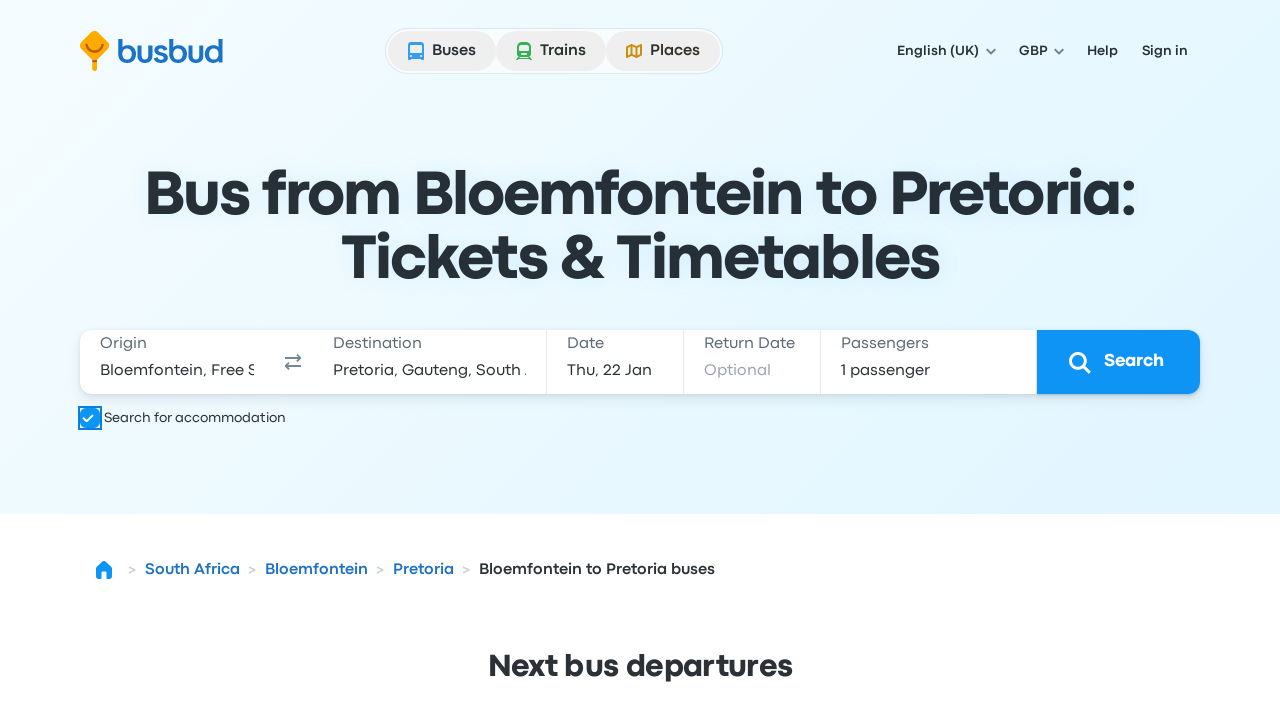

--- FILE ---
content_type: text/html; charset=utf-8
request_url: https://www.busbud.com/en-gb/bus-bloemfontein-pretoria/r/kdfdkd-kekjd2
body_size: 78380
content:
<!DOCTYPE html><html lang="en-gb"><head><title>Bus Bloemfontein to Pretoria from £15 | Refundable Tickets | Busbud</title><style>@font-face{font-display:fallback;font-family:CodecPro;font-style:normal;font-weight:400;src:url(https://www.busbud.com/dscl-assets/fonts/codec-pro-regular.woff2) format("woff2"),url(https://www.busbud.com/dscl-assets/fonts/codec-pro-regular.woff) format("woff")}@font-face{font-display:fallback;font-family:CodecPro;font-style:italic;font-weight:400;src:url(https://www.busbud.com/dscl-assets/fonts/codec-pro-italic.woff2) format("woff2"),url(https://www.busbud.com/dscl-assets/fonts/codec-pro-italic.woff) format("woff")}@font-face{font-display:fallback;font-family:CodecPro;font-style:normal;font-weight:500;src:url(https://www.busbud.com/dscl-assets/fonts/codec-pro-bold.woff2) format("woff2"),url(https://www.busbud.com/dscl-assets/fonts/codec-pro-bold.woff) format("woff")}@font-face{font-display:fallback;font-family:CodecPro;font-style:normal;font-weight:600;src:url(https://www.busbud.com/dscl-assets/fonts/codec-pro-extrabold.woff2) format("woff2"),url(https://www.busbud.com/dscl-assets/fonts/codec-pro-extrabold.woff) format("woff")}:root{--col-white-canvas:#fff;--col-white-glass:hsla(0,0%,100%,.5);--col-white-film:hsla(0,0%,100%,.1);--col-black-canvas:#000;--col-black-glass:rgba(0,0,0,.5);--col-black-film:rgba(0,0,0,.1);--col-transparent:hsla(0,0%,100%,0);--col-bg-canvas-prim:#fff;--col-bg-canvas-sec:#f8fafc;--col-bg-canvas-ter:#eff3f6;--col-bg-canvas-prim-inv:#2b3036;--col-bg-canvas-sec-inv:#434d56;--col-bg-canvas-ter-inv:#5c6975;--col-bg-glass-prim:hsla(0,0%,100%,.5);--col-bg-glass-sec:rgba(241,245,249,.5);--col-bg-glass-ter:rgba(222,230,237,.5);--col-bg-glass-prim-inv:rgba(0,7,15,.83);--col-bg-glass-sec-inv:rgba(0,12,26,.74);--col-bg-glass-ter-inv:rgba(0,21,41,.64);--col-bg-film-prim:hsla(0,0%,100%,.1);--col-bg-film-sec:rgba(184,204,224,.1);--col-bg-film-ter:rgba(95,135,165,.1);--col-bg-film-prim-inv:rgba(0,7,15,.83);--col-bg-film-sec-inv:rgba(0,12,26,.74);--col-bg-film-ter-inv:rgba(0,21,41,.64);--col-bg-el-sunken-canvas:#eff3f6;--col-bg-el-sunken-glass:rgba(222,230,237,.5);--col-bg-el-sunken-film:rgba(95,135,165,.1);--col-bg-el-flat-canvas:#fff;--col-bg-el-flat-glass:hsla(0,0%,100%,.5);--col-bg-el-flat-film:hsla(0,0%,100%,.1);--col-bg-el-raised-canvas:#fff;--col-bg-el-raised-glass:hsla(0,0%,100%,.5);--col-bg-el-raised-film:hsla(0,0%,100%,.1);--col-bg-el-floating-canvas:#fff;--col-bg-el-floating-glass:hsla(0,0%,100%,.5);--col-bg-el-floating-film:hsla(0,0%,100%,.1);--col-b-prim:rgba(0,54,102,.11);--col-b-prim-inv:rgba(198,210,220,.5);--col-text-prim:rgba(0,7,15,.83);--col-text-sec:rgba(0,21,41,.64);--col-text-ter:rgba(0,29,56,.53);--col-text-prim-inv:#fff;--col-text-sec-inv:hsla(0,0%,100%,.5);--col-text-ter-inv:rgba(198,210,220,.5);--col-icon-prim:rgba(0,29,56,.53);--col-icon-sec:rgba(0,45,82,.22);--col-icon-prim-inv:#fff;--col-icon-sec-inv:rgba(222,230,237,.5);--col-s-default:rgba(67,77,86,.1);--col-s-inv:rgba(67,77,86,.85);--col-brand-gradient-from:rgba(235,249,255,.5);--col-brand-gradient-to:rgba(194,236,255,.5);--col-brand-gradient-direction:135deg;--col-neutral-100:rgba(95,135,165,.1);--col-neutral-200:rgba(0,54,102,.11);--col-neutral-400:rgba(47,79,106,.5);--col-neutral-500:rgba(0,29,56,.53);--col-neutral-600:rgba(0,21,41,.64);--col-neutral-800:rgba(0,7,15,.83);--col-link-100:rgba(0,157,255,.1);--col-link-200:rgba(0,149,255,.18);--col-link-400:rgba(0,132,240,.77);--col-link-500:rgba(0,122,230,.86);--col-link-600:rgba(0,97,189,.89);--col-link-800:rgba(0,7,15,.83);--col-cta-100:rgba(0,170,255,.12);--col-cta-200:rgba(0,166,255,.2);--col-cta-400:rgba(0,157,255,.82);--col-cta-500:rgba(0,143,245,.95);--col-cta-600:rgba(0,121,214,.95);--col-cta-800:rgba(0,39,82,.95);--col-selected-100:rgba(0,170,255,.12);--col-selected-200:rgba(0,166,255,.2);--col-selected-400:rgba(0,157,255,.82);--col-selected-500:rgba(0,143,245,.95);--col-selected-600:rgba(0,121,214,.95);--col-selected-800:rgba(0,39,82,.95);--col-disabled-100:rgba(95,135,165,.1);--col-disabled-200:rgba(0,54,102,.11);--col-disabled-400:rgba(47,79,106,.5);--col-disabled-500:rgba(0,29,56,.53);--col-disabled-600:rgba(0,21,41,.64);--col-disabled-800:rgba(0,7,15,.83);--col-informative-100:rgba(0,157,255,.1);--col-informative-200:rgba(0,149,255,.18);--col-informative-400:rgba(0,132,240,.77);--col-informative-500:rgba(0,122,230,.86);--col-informative-600:rgba(0,97,189,.89);--col-informative-800:rgba(0,7,15,.83);--col-negative-100:rgba(255,56,96,.1);--col-negative-200:rgba(255,0,51,.12);--col-negative-400:rgba(255,0,38,.6);--col-negative-500:rgba(240,0,32,.73);--col-negative-600:rgba(204,0,24,.82);--col-negative-800:rgba(15,0,1,.82);--col-notice-100:rgba(255,123,0,.12);--col-notice-200:rgba(255,115,0,.2);--col-notice-400:rgba(240,100,0,.85);--col-notice-500:rgba(224,86,0,.95);--col-notice-600:rgba(189,63,0,.95);--col-notice-800:rgba(15,5,0,.83);--col-special-100:rgba(240,160,0,.15);--col-special-200:rgba(240,156,0,.24);--col-special-400:rgba(219,135,0,.86);--col-special-500:rgba(204,119,0,.95);--col-special-600:rgba(179,98,0,.95);--col-special-800:rgba(61,32,0,.95);--col-positive-100:rgba(0,199,36,.13);--col-positive-200:rgba(0,194,42,.21);--col-positive-400:rgba(0,158,40,.78);--col-positive-500:rgba(0,138,37,.85);--col-positive-600:rgba(0,112,32,.87);--col-positive-800:rgba(0,15,5,.84);--col-bad-100:rgba(255,56,96,.1);--col-bad-200:rgba(255,0,51,.12);--col-bad-400:rgba(255,0,38,.6);--col-bad-500:rgba(240,0,32,.73);--col-bad-600:rgba(204,0,24,.82);--col-bad-800:rgba(15,0,1,.82);--col-poor-100:rgba(255,123,0,.12);--col-poor-200:rgba(255,115,0,.2);--col-poor-400:rgba(240,100,0,.85);--col-poor-500:rgba(224,86,0,.95);--col-poor-600:rgba(189,63,0,.95);--col-poor-800:rgba(15,5,0,.83);--col-fair-100:rgba(250,183,0,.2);--col-fair-200:rgba(245,171,0,.31);--col-fair-400:rgba(204,136,0,.95);--col-fair-500:rgba(179,113,0,.95);--col-fair-600:rgba(153,97,0,.95);--col-fair-800:rgba(15,9,0,.83);--col-good-100:rgba(0,199,36,.13);--col-good-200:rgba(0,194,42,.21);--col-good-400:rgba(0,158,40,.78);--col-good-500:rgba(0,138,37,.85);--col-good-600:rgba(0,112,32,.87);--col-good-800:rgba(0,15,5,.84);--col-blue-100:rgba(0,157,255,.1);--col-blue-200:rgba(0,149,255,.18);--col-blue-400:rgba(0,132,240,.77);--col-blue-500:rgba(0,122,230,.86);--col-blue-600:rgba(0,97,189,.89);--col-blue-800:rgba(0,7,15,.83);--col-green-100:rgba(0,199,36,.13);--col-green-200:rgba(0,194,42,.21);--col-green-400:rgba(0,158,40,.78);--col-green-500:rgba(0,138,37,.85);--col-green-600:rgba(0,112,32,.87);--col-green-800:rgba(0,15,5,.84);--col-yellow-100:rgba(250,183,0,.2);--col-yellow-200:rgba(245,171,0,.31);--col-yellow-400:rgba(204,136,0,.95);--col-yellow-500:rgba(179,113,0,.95);--col-yellow-600:rgba(153,97,0,.95);--col-yellow-800:rgba(15,9,0,.83);--col-orange-100:rgba(255,123,0,.12);--col-orange-200:rgba(255,115,0,.2);--col-orange-400:rgba(240,100,0,.85);--col-orange-500:rgba(224,86,0,.95);--col-orange-600:rgba(189,63,0,.95);--col-orange-800:rgba(15,5,0,.83);--col-red-100:rgba(255,56,96,.1);--col-red-200:rgba(255,0,51,.12);--col-red-400:rgba(255,0,38,.6);--col-red-500:rgba(240,0,32,.73);--col-red-600:rgba(204,0,24,.82);--col-red-800:rgba(15,0,1,.82);--col-teal-100:rgba(0,194,171,.13);--col-teal-200:rgba(0,179,158,.2);--col-teal-400:rgba(0,158,145,.83);--col-teal-500:rgba(0,133,124,.85);--col-teal-600:rgba(0,107,102,.87);--col-teal-800:rgba(0,15,15,.84);--col-purple-100:rgba(137,107,255,.1);--col-purple-200:rgba(60,0,255,.1);--col-purple-400:rgba(79,20,255,.5);--col-purple-500:rgba(64,0,240,.56);--col-purple-600:rgba(61,0,214,.65);--col-purple-800:rgba(4,0,15,.82);--col-coral-100:rgba(255,96,56,.1);--col-coral-200:rgba(255,51,0,.14);--col-coral-400:rgba(240,36,0,.64);--col-coral-500:rgba(230,31,0,.76);--col-coral-600:rgba(199,23,0,.84);--col-coral-800:rgba(15,1,0,.82);--col-pink-100:rgba(255,56,175,.1);--col-pink-200:rgba(255,0,149,.12);--col-pink-400:rgba(224,0,123,.56);--col-pink-500:rgba(204,0,109,.67);--col-pink-600:rgba(184,0,95,.76);--col-pink-800:rgba(15,0,8,.82);--col-magenta-100:rgba(225,56,255,.1);--col-magenta-200:rgba(221,0,255,.12);--col-magenta-400:rgba(210,0,230,.58);--col-magenta-500:rgba(186,0,199,.69);--col-magenta-600:rgba(155,0,163,.75);--col-magenta-800:rgba(15,0,15,.82);--col-indigo-100:rgba(56,116,255,.1);--col-indigo-200:rgba(0,85,255,.14);--col-indigo-400:rgba(0,72,255,.56);--col-indigo-500:rgba(0,65,245,.67);--col-indigo-600:rgba(0,54,214,.74);--col-indigo-800:rgba(0,3,15,.82);--col-grass-100:rgba(119,199,0,.16);--col-grass-200:rgba(119,199,0,.26);--col-grass-400:rgba(81,148,0,.79);--col-grass-500:rgba(71,133,0,.85);--col-grass-600:rgba(55,107,0,.87);--col-grass-800:rgba(4,10,0,.85);--col-bus-100:rgba(95,135,165,.1);--col-bus-200:rgba(0,149,255,.18);--col-bus-400:rgba(0,132,240,.77);--col-bus-500:rgba(0,122,230,.86);--col-bus-600:rgba(0,97,189,.89);--col-bus-800:rgba(0,7,15,.83);--col-train-100:rgba(55,144,74,.1);--col-train-200:rgba(0,194,42,.21);--col-train-400:rgba(0,158,40,.78);--col-train-500:rgba(0,138,37,.85);--col-train-600:rgba(0,112,32,.87);--col-train-800:rgba(0,15,5,.84);--col-carpool-100:rgba(165,125,95,.1);--col-carpool-200:rgba(255,115,0,.2);--col-carpool-400:rgba(240,100,0,.85);--col-carpool-500:rgba(224,86,0,.95);--col-carpool-600:rgba(189,63,0,.95);--col-carpool-800:rgba(15,5,0,.83);--col-ferry-100:rgba(95,115,165,.1);--col-ferry-200:rgba(0,85,255,.14);--col-ferry-400:rgba(0,72,255,.56);--col-ferry-500:rgba(0,65,245,.67);--col-ferry-600:rgba(0,54,214,.74);--col-ferry-800:rgba(0,3,15,.82);--col-shuttle-100:rgba(55,144,134,.1);--col-shuttle-200:rgba(0,179,158,.2);--col-shuttle-400:rgba(0,158,145,.83);--col-shuttle-500:rgba(0,133,124,.85);--col-shuttle-600:rgba(0,107,102,.87);--col-shuttle-800:rgba(0,15,15,.84);--col-plane-100:rgba(95,135,165,.1);--col-plane-200:rgba(0,54,102,.11);--col-plane-400:rgba(47,79,106,.5);--col-plane-500:rgba(0,29,56,.53);--col-plane-600:rgba(0,21,41,.64);--col-plane-800:rgba(0,7,15,.83);--col-brand-prim-100:rgba(0,170,255,.12);--col-brand-prim-200:rgba(0,166,255,.2);--col-brand-prim-400:rgba(0,157,255,.82);--col-brand-prim-500:rgba(0,143,245,.95);--col-brand-prim-600:rgba(0,121,214,.95);--col-brand-prim-800:rgba(0,39,82,.95);--col-brand-sec-100:rgba(245,94,0,.11);--col-brand-sec-200:rgba(250,96,0,.18);--col-brand-sec-400:rgba(250,87,0,.73);--col-brand-sec-500:rgba(240,80,0,.88);--col-brand-sec-600:rgba(214,68,0,.95);--col-brand-sec-800:rgba(77,18,0,.95);--col-insurance-100:rgba(0,194,171,.13);--col-insurance-200:rgba(0,179,158,.2);--col-insurance-400:rgba(0,158,145,.83);--col-insurance-500:rgba(0,133,124,.85);--col-insurance-600:rgba(0,107,102,.87);--col-insurance-800:rgba(0,15,15,.84);--col-loyalty-100:rgba(0,199,36,.13);--col-loyalty-200:rgba(0,194,42,.21);--col-loyalty-400:rgba(0,158,40,.78);--col-loyalty-500:rgba(0,138,37,.85);--col-loyalty-600:rgba(0,112,32,.87);--col-loyalty-800:rgba(0,15,5,.84);--d-0:0rem;--d-100:0.5rem;--d-150:0.75rem;--d-200:1rem;--d-250:1.25rem;--d-300:1.5rem;--d-350:1.75rem;--d-400:2rem;--d-450:2.25rem;--d-500:2.5rem;--d-550:2.75rem;--d-600:3rem;--d-700:3.5rem;--d-800:4rem;--d-900:4.5rem;--d-1000:5rem;--d-1100:5.5rem;--d-1200:6rem;--d-1400:7rem;--d-scale:0.5rem;--d-006:0.03125rem;--d-012:0.0625rem;--d-025:0.125rem;--d-050:0.25rem;--d-075:0.375rem;--d-golden:61.8%;--ff-system:ui-sans-serif,system-ui,sans-serif,"Apple Color Emoji","Segoe UI Emoji","Segoe UI Symbol","Noto Color Emoji";--ff-brand:CodecPro;--ff-display:CodecPro;--fs-rem:1rem;--fs-56:0.5625rem;--fs-62:0.625rem;--fs-75:0.75rem;--fs-87:0.875rem;--fs-100:1rem;--fs-112:1.125rem;--fs-125:1.25rem;--fs-150:1.5rem;--fs-175:1.75rem;--fs-200:2rem;--fs-225:2.25rem;--fs-250:2.5rem;--fs-275:2.75rem;--fs-300:3rem;--fs-350:3.5rem;--fs-400:4rem;--fs-450:4.5rem;--fs-500:5rem;--fs-600:6rem;--fs-base:0.01rem;--fw-normal:400;--fw-bold:500;--fw-bolder:600;--ls-tighter:-0.03em;--ls-tight:-0.02em;--ls-normal:0em;--ls-wide:0.04em;--ls-wider:0.08em;--lh-reset:1;--lh-75:0.75rem;--lh-100:1rem;--lh-125:1.25rem;--lh-150:1.5rem;--lh-175:1.75rem;--lh-200:2rem;--lh-225:2.25rem;--lh-275:2.75rem;--lh-300:3rem;--lh-350:3.5rem;--lh-400:4rem;--lh-450:4.5rem;--lh-500:5rem;--lh-600:6rem;--s-xs:0 0.0625rem 0.0625rem 0 rgba(67,77,86,.1),0 0.0625rem 0.125rem 0 rgba(67,77,86,.1);--s-sm:0 0.0625rem 0.0625rem 0 rgba(67,77,86,.1),0 0.125rem 0.25rem 0 rgba(67,77,86,.1);--s-md:0 0.0625rem 0.25rem 0 rgba(67,77,86,.1),0 0.375rem 0.75rem 0 rgba(67,77,86,.1);--s-lg:0 0.0625rem 0.25rem 0 rgba(67,77,86,.1),0 0.75rem 1rem 0 rgba(67,77,86,.1);--s-b-xs:0 0 0 0.0625rem rgba(95,135,165,.1),0 0.0625rem 0.0625rem 0 rgba(67,77,86,.1),0 0.0625rem 0.125rem 0 rgba(67,77,86,.1);--s-b-sm:0 0 0 0.0625rem rgba(95,135,165,.1),0 0.0625rem 0.0625rem 0 rgba(67,77,86,.1),0 0.125rem 0.25rem 0 rgba(67,77,86,.1);--s-b-md:0 0 0 0.0625rem rgba(95,135,165,.1),0 0.0625rem 0.25rem 0 rgba(67,77,86,.1),0 0.375rem 0.75rem 0 rgba(67,77,86,.1);--s-b-lg:0 0 0 0.0625rem rgba(95,135,165,.1),0 0.0625rem 0.25rem 0 rgba(67,77,86,.1),0 0.75rem 1rem 0 rgba(67,77,86,.1);--s-inv-xs:0 0.0625rem 0.0625rem 0 rgba(67,77,86,.85),0 0.0625rem 0.125rem 0 rgba(67,77,86,.85);--s-inv-sm:0 0.0625rem 0.0625rem 0 rgba(67,77,86,.85),0 0.125rem 0.25rem 0 rgba(67,77,86,.85);--s-inv-md:0 0.0625rem 0.25rem 0 rgba(67,77,86,.85),0 0.375rem 0.75rem 0 rgba(67,77,86,.85);--s-inv-lg:0 0.0625rem 0.25rem 0 rgba(67,77,86,.85),0 0.75rem 1rem 0 rgba(67,77,86,.85);--s-inv-b-xs:0 0 0 0.0625rem rgba(0,45,82,.22),0 0.0625rem 0.0625rem 0 rgba(67,77,86,.85),0 0.0625rem 0.125rem 0 rgba(67,77,86,.85);--s-inv-b-sm:0 0 0 0.0625rem rgba(0,45,82,.22),0 0.0625rem 0.0625rem 0 rgba(67,77,86,.85),0 0.125rem 0.25rem 0 rgba(67,77,86,.85);--s-inv-b-md:0 0 0 0.0625rem rgba(0,45,82,.22),0 0.0625rem 0.25rem 0 rgba(67,77,86,.85),0 0.375rem 0.75rem 0 rgba(67,77,86,.85);--s-inv-b-lg:0 0 0 0.0625rem rgba(0,45,82,.22),0 0.0625rem 0.25rem 0 rgba(67,77,86,.85),0 0.75rem 1rem 0 rgba(67,77,86,.85);--s-el-sunken:0 0 0 0 hsla(0,0%,100%,0);--s-el-flat:0 0 0 0.0625rem rgba(95,135,165,.1),0 0.0625rem 0.0625rem 0 rgba(67,77,86,.1),0 0.0625rem 0.125rem 0 rgba(67,77,86,.1);--s-el-raised:0 0 0 0.0625rem rgba(95,135,165,.1),0 0.0625rem 0.0625rem 0 rgba(67,77,86,.1),0 0.125rem 0.25rem 0 rgba(67,77,86,.1);--s-el-floating:0 0 0 0.0625rem rgba(95,135,165,.1),0 0.0625rem 0.25rem 0 rgba(67,77,86,.1),0 0.75rem 1rem 0 rgba(67,77,86,.1);--s-none:none;--bw-hairline:0.03125rem;--bw-sm:0.0625rem;--bw-md:0.125rem;--bw-lg:0.25rem;--o-0:0;--o-10:0.1;--o-20:0.2;--o-50:0.5;--o-70:0.7;--o-85:0.85;--o-95:0.95;--o-100:1;--r-none:0rem;--r-xs:0.375rem;--r-sm:0.5rem;--r-md:0.75rem;--r-lg:1.5rem;--r-xl:2.5rem;--r-pill:62.4375rem;--r-circle:50%;--blur-sm:0.25rem;--blur-md:0.5rem;--blur-lg:1rem;--header-gradient:linear-gradient(135deg,rgba(235,249,255,.5),rgba(194,236,255,.5));--page-gradient:linear-gradient(135deg,rgba(235,249,255,.5),rgba(194,236,255,.5))}
.-rotate-180,.-translate-x-1\/2,.-translate-x-\[46\%\],.-translate-x-\[8px\],.-translate-y-1\/2,.-translate-y-\[67\%\],.-translate-y-full,.active\:translate-y-006,.group-\[\.open\]\:translate-x-0,.group-aria-expanded\/button\:rotate-180,.hover\:-translate-y-006,.hover\:scale-105,.hover\:scale-110,.open,.peer-\[\:not\(\:checked\)\]\:scale-0,.peer-checked\:before\:translate-x-200:before,.rotate-180,.rotate-45,.scale-90,.sm\:-rotate-45,.transform,.translate-x-\[--_t\],.translate-x-full,.translate-y-\[--_t\],.translate-y-\[5px\],.translate-y-full{--tw-translate-x:0;--tw-translate-y:0;--tw-rotate:0;--tw-skew-x:0;--tw-skew-y:0;--tw-scale-x:1;--tw-scale-y:1}.from-color-bg-canvas-primary,.to-color-bg-canvas-primary,.via-color-brand-gradient-to{--tw-gradient-from-position: ;--tw-gradient-via-position: ;--tw-gradient-to-position: }.tabular-nums{--tw-ordinal: ;--tw-slashed-zero: ;--tw-numeric-figure: ;--tw-numeric-spacing: ;--tw-numeric-fraction: }.\[\&\:not\(\:focus-visible\)\]\:active\:shadow-none:not(:focus-visible),.active\:shadow-elevation-flat,.group-\[\.open\]\:shadow-lg,.group-hover\/button\:\[\&\:not\(\:active\)\]\:shadow-elevation-raised:not(:active),.group-hover\/button\:\[\&\:not\(\:active\)\]\:shadow-sm:not(:active),.hover\:shadow-elevation-raised,.hover\:shadow-sm,.lg\:shadow-md,.max-lg\:shadow-md,.max-sm\:shadow-md,.shadow-border-sm,.shadow-border-xs,.shadow-elevation-flat,.shadow-elevation-floating,.shadow-elevation-raised,.shadow-elevation-sunken,.shadow-lg,.shadow-md,.shadow-none,.shadow-sm,.shadow-xs,.sm\:max-lg\:shadow-md{--tw-ring-offset-shadow:0 0 #0000;--tw-ring-shadow:0 0 #0000;--tw-shadow:0 0 #0000;--tw-shadow-colored:0 0 #0000}.focus-visible\:before\:ring:before,.focus-visible\:ring,.focus-visible\:ring-4,.group-\[\[aria-multiselectable\=true\]\]\:hover\:ring-4,.peer-focus-visible\:ring,.ring,.ring-\[16px\],.ring-inset,[data-focused],a{--tw-ring-inset: ;--tw-ring-offset-width:0px;--tw-ring-offset-color:#fff;--tw-ring-color:rgba(147,197,253,.5);--tw-ring-offset-shadow:0 0 #0000;--tw-ring-shadow:0 0 #0000;--tw-shadow:0 0 #0000;--tw-shadow-colored:0 0 #0000}.has-\[\:focus-visible\]\:ring:has(:focus-visible){--tw-ring-inset: ;--tw-ring-offset-width:0px;--tw-ring-offset-color:#fff;--tw-ring-color:rgba(147,197,253,.5);--tw-ring-offset-shadow:0 0 #0000;--tw-ring-shadow:0 0 #0000;--tw-shadow:0 0 #0000;--tw-shadow-colored:0 0 #0000}.drop-shadow,.filter,.grayscale{--tw-blur: ;--tw-brightness: ;--tw-contrast: ;--tw-grayscale: ;--tw-hue-rotate: ;--tw-invert: ;--tw-saturate: ;--tw-sepia: ;--tw-drop-shadow: }.backdrop-blur-lg,.backdrop-blur-md,.backdrop-filter,.hover\:backdrop-blur-lg{--tw-backdrop-blur: ;--tw-backdrop-brightness: ;--tw-backdrop-contrast: ;--tw-backdrop-grayscale: ;--tw-backdrop-hue-rotate: ;--tw-backdrop-invert: ;--tw-backdrop-opacity: ;--tw-backdrop-saturate: ;--tw-backdrop-sepia: }/*
! tailwindcss v3.4.17 | MIT License | https://tailwindcss.com
*/*,:after,:before{border:0 solid;box-sizing:border-box}:after,:before{--tw-content:""}:host,html{line-height:1.5;-webkit-text-size-adjust:100%;font-family:ui-sans-serif,system-ui,sans-serif,Apple Color Emoji,Segoe UI Emoji,Segoe UI Symbol,Noto Color Emoji;font-feature-settings:normal;font-variation-settings:normal;-moz-tab-size:4;-o-tab-size:4;tab-size:4;-webkit-tap-highlight-color:transparent}body{line-height:inherit;margin:0}hr{border-top-width:1px;color:inherit;height:0}abbr:where([title]){-webkit-text-decoration:underline dotted;text-decoration:underline dotted}h1,h2,h3,h4,h5,h6{font-size:inherit;font-weight:inherit}a{color:inherit;text-decoration:inherit}b,strong{font-weight:bolder}code,kbd,pre,samp{font-family:ui-monospace,SFMono-Regular,Menlo,Monaco,Consolas,Liberation Mono,Courier New,monospace;font-feature-settings:normal;font-size:1em;font-variation-settings:normal}small{font-size:80%}sub,sup{font-size:75%;line-height:0;position:relative;vertical-align:baseline}sub{bottom:-.25em}sup{top:-.5em}table{border-collapse:collapse;border-color:inherit;text-indent:0}button,input,optgroup,select,textarea{color:inherit;font-family:inherit;font-feature-settings:inherit;font-size:100%;font-variation-settings:inherit;font-weight:inherit;letter-spacing:inherit;line-height:inherit;margin:0;padding:0}button,select{text-transform:none}button,input:where([type=button]),input:where([type=reset]),input:where([type=submit]){-webkit-appearance:button;background-color:transparent;background-image:none}:-moz-focusring{outline:auto}:-moz-ui-invalid{box-shadow:none}progress{vertical-align:baseline}::-webkit-inner-spin-button,::-webkit-outer-spin-button{height:auto}[type=search]{-webkit-appearance:textfield;outline-offset:-2px}::-webkit-search-decoration{-webkit-appearance:none}::-webkit-file-upload-button{-webkit-appearance:button;font:inherit}summary{display:list-item}blockquote,dd,dl,figure,h1,h2,h3,h4,h5,h6,hr,p,pre{margin:0}fieldset{margin:0}fieldset,legend{padding:0}menu,ol,ul{list-style:none;margin:0;padding:0}dialog{padding:0}textarea{resize:vertical}input::-moz-placeholder,textarea::-moz-placeholder{color:#9ca3af;opacity:1}input::placeholder,textarea::placeholder{color:#9ca3af;opacity:1}[role=button],button{cursor:pointer}:disabled{cursor:default}audio,canvas,embed,iframe,img,object,svg,video{display:block;vertical-align:middle}img,video{height:auto;max-width:100%}[hidden]:where(:not([hidden=until-found])){display:none}:host,html{background-color:var(--col-bg-canvas-prim);color:var(--col-text-prim);font-family:var(--ff-brand),var(--ff-system);-webkit-font-smoothing:antialiased;-moz-osx-font-smoothing:grayscale}body:has(dialog[data-scroll-lock][open]){overflow:hidden}.\!container{width:100%!important}.container{width:100%}@media (min-width:0px){.\!container{max-width:0!important}.container{max-width:0}}@media (min-width:600px){.\!container{max-width:600px!important}.container{max-width:600px}}@media (min-width:768px){.\!container{max-width:768px!important}.container{max-width:768px}}@media (min-width:992px){.\!container{max-width:992px!important}.container{max-width:992px}}@media (min-width:1200px){.\!container{max-width:1200px!important}.container{max-width:1200px}}.hz-field__content:focus-within~.hz-field__icon{color:var(--col-brand-prim-400)}.hz-field--invalid .hz-field__content:focus-within~.hz-field__icon{color:var(--col-brand-prim-400)}.hz-field:where(:not(.no-background-rest)) .hz-field__content:before{background-color:var(--col-bg-glass-ter);box-shadow:0 0 0 var(--bw-sm) var(--col-bg-glass-ter)}.hz-field__container:hover .hz-field__content:before{background-color:var(--col-bg-glass-prim);box-shadow:0 0 0 var(--bw-sm) var(--col-b-prim),0 0 0 var(--bw-lg) var(--col-b-prim),inset 0 var(--bw-lg) .25rem -.188rem var(--col-b-prim)}.hz-field__container:is(:active,:focus-within) .hz-field__content:before{background-color:var(--col-bg-canvas-prim);box-shadow:0 0 0 var(--bw-sm) var(--col-brand-prim-400),0 0 0 var(--bw-lg) var(--col-brand-prim-200),inset 0 .25rem .25rem -.188rem var(--col-b-prim)}.hz-field--invalid .hz-field__content:before{background-color:var(--col-negative-100);box-shadow:0 0 0 var(--bw-md) var(--col-negative-400)}.hz-field--invalid .hz-field__container:is(:hover,:active,:focus-within) .hz-field__content:before{box-shadow:0 0 0 var(--bw-sm) var(--col-negative-400),0 0 0 var(--bw-lg) var(--col-negative-200),inset 0 var(--bw-lg) .25rem -.188rem var(--col-b-prim)}.hz-field--disabled .hz-field__content:before{background-color:var(--col-disabled-100)!important;box-shadow:0 0 0 var(--bw-sm) var(--col-disabled-200)!important}.hz-field__control{padding-bottom:var(--hz-field-control-padding-bottom);padding-top:var(--hz-field-control-padding-top)}.hz-field__control::-moz-placeholder{color:var(--col-text-ter)}.hz-field--select .hz-field__control:has(option[value=""]:checked),.hz-field__control::placeholder{color:var(--col-text-ter)}.hz-field--disabled .hz-field__control::-moz-placeholder{color:var(--col-disabled-200)}.hz-field--disabled .hz-field__control::placeholder,.hz-field--disabled.hz-field--select .hz-field__control:has(option[value=""]:checked){color:var(--col-disabled-200)}.hz-field--invalid .hz-field__control::-moz-placeholder{color:var(--col-negative-400)}.hz-field--invalid .hz-field__control::placeholder,.hz-field--invalid.hz-field--select .hz-field__control:has(option[value=""]:checked){color:var(--col-negative-400)}.hz-field--size-xs .hz-field__control{--hz-field-control-padding-top:.5rem;--hz-field-control-padding-bottom:.5rem;--hz-field-control-line-height:var(--lh-100)}.hz-field--size-sm .hz-field__control{--hz-field-control-padding-top:1.53125rem;--hz-field-control-padding-bottom:.46875rem;--hz-field-control-line-height:var(--lh-100)}.hz-field--size-md .hz-field__control{--hz-field-control-padding-top:1.6875rem;--hz-field-control-padding-bottom:.5625rem;--hz-field-control-line-height:var(--lh-125)}.hz-field__control:focus~.hz-field__label{color:var(--col-brand-prim-600)}.hz-field__control:is(:focus,:not(:-moz-placeholder-shown),:not([placeholder=" "]))~.hz-field__label{font-size:var(--fs-75);font-weight:var(--fw-bold);line-height:var(--lh-100)}.hz-field__control:is(:focus,:not(:placeholder-shown),:not([placeholder=" "]))~.hz-field__label{font-size:var(--fs-75);font-weight:var(--fw-bold);line-height:var(--lh-100)}.hz-field--size-sm .hz-field__control:is(:not(:focus),:-moz-placeholder-shown,[placeholder=" "])~.hz-field__label{transform:translateY(.875rem)}.hz-field--size-sm .hz-field__control:is(:not(:focus),:placeholder-shown,[placeholder=" "])~.hz-field__label{transform:translateY(.875rem)}.hz-field--size-sm .hz-field__control:is(:focus,:not(:-moz-placeholder-shown),:not([placeholder=" "]))~.hz-field__label{transform:translateY(.46875rem)}.hz-field--size-sm .hz-field__control:is(:focus,:not(:placeholder-shown),:not([placeholder=" "]))~.hz-field__label{transform:translateY(.46875rem)}.hz-field--textarea.hz-field--size-sm .hz-field__control:is(:not(:focus),:-moz-placeholder-shown,[placeholder=" "])~.hz-field__label{transform:translateY(.5rem)}.hz-field--textarea.hz-field--size-sm .hz-field__control:is(:not(:focus),:placeholder-shown,[placeholder=" "])~.hz-field__label{transform:translateY(.5rem)}.hz-field--textarea.hz-field--size-sm .hz-field__control:is(:focus,:not(:-moz-placeholder-shown),:not([placeholder=" "]))~.hz-field__label{transform:translateY(.46875rem)}.hz-field--textarea.hz-field--size-sm .hz-field__control:is(:focus,:not(:placeholder-shown),:not([placeholder=" "]))~.hz-field__label{transform:translateY(.46875rem)}.hz-field--size-md .hz-field__control:is(:not(:focus),:-moz-placeholder-shown,[placeholder=" "])~.hz-field__label{transform:translateY(1.125rem)}.hz-field--size-md .hz-field__control:is(:not(:focus),:placeholder-shown,[placeholder=" "])~.hz-field__label{transform:translateY(1.125rem)}.hz-field--size-md .hz-field__control:is(:focus,:not(:-moz-placeholder-shown),:not([placeholder=" "]))~.hz-field__label{transform:translateY(.5625rem)}.hz-field--size-md .hz-field__control:is(:focus,:not(:placeholder-shown),:not([placeholder=" "]))~.hz-field__label{transform:translateY(.5625rem)}.hz-field--textarea.hz-field--size-md .hz-field__control:is(:not(:focus),:-moz-placeholder-shown,[placeholder=" "])~.hz-field__label{transform:translateY(.625rem)}.hz-field--textarea.hz-field--size-md .hz-field__control:is(:not(:focus),:placeholder-shown,[placeholder=" "])~.hz-field__label{transform:translateY(.625rem)}.hz-field--textarea.hz-field--size-md .hz-field__control:is(:focus,:not(:-moz-placeholder-shown),:not([placeholder=" "]))~.hz-field__label{transform:translateY(.5625rem)}.hz-field--textarea.hz-field--size-md .hz-field__control:is(:focus,:not(:placeholder-shown),:not([placeholder=" "]))~.hz-field__label{transform:translateY(.5625rem)}.hz-field--invalid .hz-field__control:focus~.hz-field__label{color:var(--col-negative-600)}.hz-field--invalid .hz-field__content:focus-within~.hz-field__icon{color:var(--col-negative-500)}@keyframes linear-progress-bar1{0%{transform:translate(-35%) scaleX(.35)}60%{transform:translate(100%) scaleX(.9)}to{transform:translate(100%) scaleX(.9)}}@keyframes linear-progress-bar2{0%{transform:translate(-200%) scaleX(2)}60%{transform:translate(107%) scaleX(.01)}to{transform:translate(107%) scaleX(.01)}}.hz-textarea-control.hz-field__control{margin-top:var(--hz-field-control-padding-top);padding-top:var(--d-0)}.hz-textarea-control{min-height:calc(var(--hz-field-control-line-height)*var(--textarea-rows) + var(--hz-field-control-padding-bottom));field-sizing:content;resize:none}.sr-only{height:1px;margin:-1px;overflow:hidden;padding:0;position:absolute;width:1px;clip:rect(0,0,0,0);border-width:0;white-space:nowrap}.pointer-events-none{pointer-events:none}.pointer-events-auto{pointer-events:auto}.\!visible{visibility:visible!important}.visible{visibility:visible}.invisible{visibility:hidden}.collapse{visibility:collapse}.static{position:static}.fixed{position:fixed}.absolute{position:absolute}.relative{position:relative}.sticky{position:sticky}.inset-0{inset:var(--d-0)}.inset-x-0{left:var(--d-0);right:var(--d-0)}.inset-x-\[--_p\]{left:var(--_p);right:var(--_p)}.inset-y-0{bottom:var(--d-0);top:var(--d-0)}.inset-y-\[--_p\]{bottom:var(--_p);top:var(--_p)}.-bottom-050{bottom:calc(var(--d-050)*-1)}.-bottom-300{bottom:calc(var(--d-300)*-1)}.-bottom-\[calc\(theme\(spacing\.075\)\/2\)\]{bottom:calc(var(--d-075)/2*-1)}.-right-100{right:calc(var(--d-100)*-1)}.-top-050{top:calc(var(--d-050)*-1)}.-top-100{top:calc(var(--d-100)*-1)}.bottom-0{bottom:var(--d-0)}.bottom-100{bottom:var(--d-100)}.bottom-150{bottom:var(--d-150)}.bottom-400{bottom:var(--d-400)}.left-0{left:var(--d-0)}.left-1\/2{left:50%}.left-100{left:var(--d-100)}.left-150{left:var(--d-150)}.left-\[--_p\]{left:var(--_p)}.right-0{right:var(--d-0)}.right-150{right:var(--d-150)}.right-200{right:var(--d-200)}.start-025{inset-inline-start:var(--d-025)}.start-050{inset-inline-start:var(--d-050)}.start-100{inset-inline-start:var(--d-100)}.start-150{inset-inline-start:var(--d-150)}.top-0{top:var(--d-0)}.top-025{top:var(--d-025)}.top-050{top:var(--d-050)}.top-1\/2{top:50%}.top-100{top:var(--d-100)}.top-150{top:var(--d-150)}.top-\[--_p\]{top:var(--_p)}.top-\[-3px\]{top:-3px}.top-auto{top:auto}.isolate{isolation:isolate}.-z-10{z-index:-10}.z-0{z-index:0}.z-10{z-index:10}.z-20{z-index:20}.z-50{z-index:50}.z-\[10000\]{z-index:10000}.z-\[1200\]{z-index:1200}.z-\[1300\]{z-index:1300}.z-\[1\]{z-index:1}.z-\[2\]{z-index:2}.z-\[3\]{z-index:3}.z-\[4\]{z-index:4}.order-1{order:1}.order-first{order:-9999}.col-span-1{grid-column:span 1/span 1}.col-span-10{grid-column:span 10/span 10}.col-span-12{grid-column:span 12/span 12}.col-span-2{grid-column:span 2/span 2}.col-span-24{grid-column:span 24/span 24}.col-span-3{grid-column:span 3/span 3}.col-span-4{grid-column:span 4/span 4}.col-span-5{grid-column:span 5/span 5}.col-span-6{grid-column:span 6/span 6}.col-span-full{grid-column:1/-1}.col-start-1{grid-column-start:1}.col-start-2{grid-column-start:2}.col-start-\[-1\]{grid-column-start:-1}.col-end-13{grid-column-end:13}.col-end-24{grid-column-end:24}.col-end-25{grid-column-end:25}.row-span-1{grid-row:span 1/span 1}.row-span-2{grid-row:span 2/span 2}.row-start-1{grid-row-start:1}.row-start-2{grid-row-start:2}.m-0{margin:var(--d-0)}.m-012{margin:var(--d-012)}.m-300{margin:var(--d-300)}.m-\[revert\]{margin:revert}.mx-100{margin-left:var(--d-100);margin-right:var(--d-100)}.mx-150{margin-left:var(--d-150);margin-right:var(--d-150)}.mx-200{margin-left:var(--d-200);margin-right:var(--d-200)}.mx-350{margin-left:var(--d-350);margin-right:var(--d-350)}.mx-400{margin-left:var(--d-400);margin-right:var(--d-400)}.mx-auto{margin-left:auto;margin-right:auto}.my-050{margin-bottom:var(--d-050);margin-top:var(--d-050)}.my-075{margin-bottom:var(--d-075);margin-top:var(--d-075)}.my-100{margin-bottom:var(--d-100);margin-top:var(--d-100)}.my-150{margin-bottom:var(--d-150);margin-top:var(--d-150)}.my-200{margin-bottom:var(--d-200);margin-top:var(--d-200)}.-mb-075{margin-bottom:calc(var(--d-075)*-1)}.-mb-600{margin-bottom:calc(var(--d-600)*-1)}.-me-050{margin-inline-end:calc(var(--d-050)*-1)}.-ml-050{margin-left:calc(var(--d-050)*-1)}.-ml-075{margin-left:calc(var(--d-075)*-1)}.-ml-150{margin-left:calc(var(--d-150)*-1)}.-ml-\[100px\]{margin-left:-100px}.-mr-100{margin-right:calc(var(--d-100)*-1)}.-mt-012{margin-top:calc(var(--d-012)*-1)}.-mt-075{margin-top:calc(var(--d-075)*-1)}.-mt-1000{margin-top:calc(var(--d-1000)*-1)}.-mt-1200{margin-top:calc(var(--d-1200)*-1)}.-mt-300{margin-top:calc(var(--d-300)*-1)}.-mt-500{margin-top:calc(var(--d-500)*-1)}.mb-0{margin-bottom:var(--d-0)}.mb-100{margin-bottom:var(--d-100)}.mb-150{margin-bottom:var(--d-150)}.mb-200{margin-bottom:var(--d-200)}.mb-250{margin-bottom:var(--d-250)}.mb-300{margin-bottom:var(--d-300)}.mb-400{margin-bottom:var(--d-400)}.mb-500{margin-bottom:var(--d-500)}.mb-600{margin-bottom:var(--d-600)}.mb-\[1px\]{margin-bottom:1px}.me-050{margin-inline-end:var(--d-050)}.ml-025{margin-left:var(--d-025)}.ml-050{margin-left:var(--d-050)}.ml-100{margin-left:var(--d-100)}.ml-200{margin-left:var(--d-200)}.ml-400{margin-left:var(--d-400)}.ml-auto{margin-left:auto}.mr-025{margin-right:var(--d-025)}.mr-050{margin-right:var(--d-050)}.mr-100{margin-right:var(--d-100)}.mr-150{margin-right:var(--d-150)}.mr-200{margin-right:var(--d-200)}.ms-150{margin-inline-start:var(--d-150)}.ms-200{margin-inline-start:var(--d-200)}.ms-auto{margin-inline-start:auto}.mt-025{margin-top:var(--d-025)}.mt-050{margin-top:var(--d-050)}.mt-075{margin-top:var(--d-075)}.mt-100{margin-top:var(--d-100)}.mt-150{margin-top:var(--d-150)}.mt-200{margin-top:var(--d-200)}.mt-250{margin-top:var(--d-250)}.mt-300{margin-top:var(--d-300)}.mt-350{margin-top:var(--d-350)}.mt-400{margin-top:var(--d-400)}.mt-500{margin-top:var(--d-500)}.mt-600{margin-top:var(--d-600)}.line-clamp-2{-webkit-line-clamp:2}.line-clamp-2,.line-clamp-\[13\]{display:-webkit-box;overflow:hidden;-webkit-box-orient:vertical}.line-clamp-\[13\]{-webkit-line-clamp:13}.block{display:block}.inline-block{display:inline-block}.inline{display:inline}.flex{display:flex}.inline-flex{display:inline-flex}.table{display:table}.table-cell{display:table-cell}.table-row{display:table-row}.grid{display:grid}.contents{display:contents}.hidden{display:none}.aspect-\[2\.35\/1\]{aspect-ratio:2.35/1}.aspect-\[21\/9\]{aspect-ratio:21/9}.aspect-\[2\]{aspect-ratio:2}.aspect-\[3\/4\]{aspect-ratio:3/4}.aspect-\[4\/3\]{aspect-ratio:4/3}.aspect-\[4\]{aspect-ratio:4}.aspect-square{aspect-ratio:1/1}.h-012{height:var(--d-012)}.h-025{height:var(--d-025)}.h-075{height:var(--d-075)}.h-100{height:var(--d-100)}.h-1000{height:var(--d-1000)}.h-1100{height:var(--d-1100)}.h-1200{height:var(--d-1200)}.h-200{height:var(--d-200)}.h-250{height:var(--d-250)}.h-300{height:var(--d-300)}.h-350{height:var(--d-350)}.h-500{height:var(--d-500)}.h-550{height:var(--d-550)}.h-600{height:var(--d-600)}.h-800{height:var(--d-800)}.h-\[--_s\]{height:var(--_s)}.h-\[120px\]{height:120px}.h-\[124px\]{height:124px}.h-\[16rem\]{height:16rem}.h-\[220px\]{height:220px}.h-\[27rem\]{height:27rem}.h-\[28px\]{height:28px}.h-\[9rem\]{height:9rem}.h-auto{height:auto}.h-fit{height:-moz-fit-content;height:fit-content}.h-full{height:100%}.h-screen{height:100vh}.max-h-150{max-height:var(--d-150)}.max-h-300{max-height:var(--d-300)}.max-h-400{max-height:var(--d-400)}.max-h-600{max-height:var(--d-600)}.max-h-\[13\.5rem\]{max-height:13.5rem}.max-h-\[42rem\]{max-height:42rem}.max-h-\[80\%\]{max-height:80%}.max-h-\[9rem\]{max-height:9rem}.max-h-\[calc\(100\%-theme\(spacing\.900\)\)\]{max-height:calc(100% - var(--d-900))}.max-h-\[calc\(100dvh-theme\(spacing\.900\)\)\]{max-height:calc(100dvh - var(--d-900))}.max-h-fit{max-height:-moz-fit-content;max-height:fit-content}.max-h-full{max-height:100%}.max-h-max{max-height:-moz-max-content;max-height:max-content}.max-h-screen{max-height:100vh}.min-h-400{min-height:var(--d-400)}.min-h-500{min-height:var(--d-500)}.min-h-600{min-height:var(--d-600)}.min-h-700{min-height:var(--d-700)}.min-h-800{min-height:var(--d-800)}.min-h-900{min-height:var(--d-900)}.min-h-\[160px\]{min-height:160px}.min-h-\[200px\]{min-height:200px}.min-h-full{min-height:100%}.min-h-screen{min-height:100vh}.w-012{width:var(--d-012)}.w-100{width:var(--d-100)}.w-1000{width:var(--d-1000)}.w-12\/24{width:50%}.w-1200{width:var(--d-1200)}.w-1400{width:var(--d-1400)}.w-20\/24{width:83.33333333333333%}.w-200{width:var(--d-200)}.w-250{width:var(--d-250)}.w-300{width:var(--d-300)}.w-400{width:var(--d-400)}.w-500{width:var(--d-500)}.w-600{width:var(--d-600)}.w-800{width:var(--d-800)}.w-900{width:var(--d-900)}.w-\[--_s\]{width:var(--_s)}.w-\[10rem\]{width:10rem}.w-\[11rem\]{width:11rem}.w-\[12\.5rem\]{width:12.5rem}.w-\[128px\]{width:128px}.w-\[13\.5rem\]{width:13.5rem}.w-\[136px\]{width:136px}.w-\[148px\]{width:148px}.w-\[176px\]{width:176px}.w-\[21rem\]{width:21rem}.w-\[224px\]{width:224px}.w-\[288px\]{width:288px}.w-\[420px\]{width:420px}.w-\[444px\]{width:444px}.w-\[512px\]{width:512px}.w-\[8\.5rem\]{width:8.5rem}.w-\[8rem\]{width:8rem}.w-auto{width:auto}.w-full{width:100%}.w-screen{width:100vw}.min-w-0{min-width:var(--d-0)}.min-w-1400{min-width:var(--d-1400)}.min-w-400{min-width:var(--d-400)}.min-w-\[110px\]{min-width:110px}.min-w-\[148px\]{min-width:148px}.min-w-\[32px\]{min-width:32px}.max-w-3xl{max-width:48rem}.max-w-\[172px\]{max-width:172px}.max-w-\[200px\]{max-width:200px}.max-w-\[25\%\]{max-width:25%}.max-w-\[270px\]{max-width:270px}.max-w-\[43ch\]{max-width:43ch}.max-w-\[50\%\]{max-width:50%}.max-w-\[50rem\]{max-width:50rem}.max-w-\[75\%\]{max-width:75%}.max-w-\[80rem\]{max-width:80rem}.max-w-\[calc\(100\%-\(theme\(spacing\.100\)\*2\)\)\]{max-width:calc(100% - var(--d-100)*2)}.max-w-\[calc\(100\%-32px\)\]{max-width:calc(100% - 32px)}.max-w-\[calc\(100\%-theme\(spacing\.100\)\*2\)\]{max-width:calc(100% - var(--d-100)*2)}.max-w-\[calc\(100\%-theme\(spacing\.150\)\*2\)\]{max-width:calc(100% - var(--d-150)*2)}.max-w-fit{max-width:-moz-fit-content;max-width:fit-content}.max-w-full{max-width:100%}.max-w-prose{max-width:65ch}.max-w-sm{max-width:24rem}.max-w-xl{max-width:36rem}.flex-1{flex:1 1 0%}.flex-\[2_2_0\%\]{flex:2 2 0%}.flex-none{flex:none}.flex-shrink-0{flex-shrink:0}.shrink{flex-shrink:1}.shrink-0{flex-shrink:0}.shrink-\[2\]{flex-shrink:2}.flex-grow,.grow{flex-grow:1}.grow-0{flex-grow:0}.grow-\[1\]{flex-grow:1}.basis-\[330px\]{flex-basis:330px}.border-collapse{border-collapse:collapse}.origin-\[center_80\%\]{transform-origin:center 80%}.origin-bottom{transform-origin:bottom}.origin-bottom-left{transform-origin:bottom left}.origin-bottom-right{transform-origin:bottom right}.origin-left{transform-origin:left}.origin-top{transform-origin:top}.origin-top-left{transform-origin:top left}.origin-top-right{transform-origin:top right}.-translate-x-1\/2{--tw-translate-x:-50%}.-translate-x-1\/2,.-translate-x-\[46\%\]{transform:translate(var(--tw-translate-x),var(--tw-translate-y)) rotate(var(--tw-rotate)) skewX(var(--tw-skew-x)) skewY(var(--tw-skew-y)) scaleX(var(--tw-scale-x)) scaleY(var(--tw-scale-y))}.-translate-x-\[46\%\]{--tw-translate-x:-46%}.-translate-x-\[8px\]{--tw-translate-x:-8px}.-translate-x-\[8px\],.-translate-y-1\/2{transform:translate(var(--tw-translate-x),var(--tw-translate-y)) rotate(var(--tw-rotate)) skewX(var(--tw-skew-x)) skewY(var(--tw-skew-y)) scaleX(var(--tw-scale-x)) scaleY(var(--tw-scale-y))}.-translate-y-1\/2{--tw-translate-y:-50%}.-translate-y-\[67\%\]{--tw-translate-y:-67%}.-translate-y-\[67\%\],.-translate-y-full{transform:translate(var(--tw-translate-x),var(--tw-translate-y)) rotate(var(--tw-rotate)) skewX(var(--tw-skew-x)) skewY(var(--tw-skew-y)) scaleX(var(--tw-scale-x)) scaleY(var(--tw-scale-y))}.-translate-y-full{--tw-translate-y:-100%}.translate-x-\[--_t\]{--tw-translate-x:var(--_t)}.translate-x-\[--_t\],.translate-x-full{transform:translate(var(--tw-translate-x),var(--tw-translate-y)) rotate(var(--tw-rotate)) skewX(var(--tw-skew-x)) skewY(var(--tw-skew-y)) scaleX(var(--tw-scale-x)) scaleY(var(--tw-scale-y))}.translate-x-full{--tw-translate-x:100%}.translate-y-\[--_t\]{--tw-translate-y:var(--_t)}.translate-y-\[--_t\],.translate-y-\[5px\]{transform:translate(var(--tw-translate-x),var(--tw-translate-y)) rotate(var(--tw-rotate)) skewX(var(--tw-skew-x)) skewY(var(--tw-skew-y)) scaleX(var(--tw-scale-x)) scaleY(var(--tw-scale-y))}.translate-y-\[5px\]{--tw-translate-y:5px}.translate-y-full{--tw-translate-y:100%}.-rotate-180,.translate-y-full{transform:translate(var(--tw-translate-x),var(--tw-translate-y)) rotate(var(--tw-rotate)) skewX(var(--tw-skew-x)) skewY(var(--tw-skew-y)) scaleX(var(--tw-scale-x)) scaleY(var(--tw-scale-y))}.-rotate-180{--tw-rotate:-180deg}.rotate-180{--tw-rotate:180deg}.rotate-180,.rotate-45{transform:translate(var(--tw-translate-x),var(--tw-translate-y)) rotate(var(--tw-rotate)) skewX(var(--tw-skew-x)) skewY(var(--tw-skew-y)) scaleX(var(--tw-scale-x)) scaleY(var(--tw-scale-y))}.rotate-45{--tw-rotate:45deg}.scale-90{--tw-scale-x:.9;--tw-scale-y:.9}.scale-90,.transform{transform:translate(var(--tw-translate-x),var(--tw-translate-y)) rotate(var(--tw-rotate)) skewX(var(--tw-skew-x)) skewY(var(--tw-skew-y)) scaleX(var(--tw-scale-x)) scaleY(var(--tw-scale-y))}.transform-gpu{transform:translate3d(var(--tw-translate-x),var(--tw-translate-y),0) rotate(var(--tw-rotate)) skewX(var(--tw-skew-x)) skewY(var(--tw-skew-y)) scaleX(var(--tw-scale-x)) scaleY(var(--tw-scale-y))}.animate-\[linear-progress-bar1_2\.1s_cubic-bezier\(0\.65\2c 0\.815\2c 0\.735\2c 0\.395\)_infinite\]{animation:linear-progress-bar1 2.1s cubic-bezier(.65,.815,.735,.395) infinite}.animate-\[linear-progress-bar2_2\.1s_cubic-bezier\(0\.165\2c 0\.84\2c 0\.44\2c 1\)_infinite\]{animation:linear-progress-bar2 2.1s cubic-bezier(.165,.84,.44,1) infinite}@keyframes popDown{0%{opacity:0;transform:scale(.95) translateY(calc(var(--d-500)*-1))}to{opacity:1;transform:none}}.animate-pop-down{animation:popDown .2s cubic-bezier(.25,.46,.45,.94) backwards}@keyframes popDownSm{0%{opacity:0;transform:scale(.95) translateY(calc(var(--d-100)*-1))}to{opacity:1;transform:none}}.animate-pop-down-sm{animation:popDownSm .1s cubic-bezier(.25,.46,.45,.94) backwards}@keyframes popUpSm{0%{opacity:0;transform:scale(.95) translateY(var(--d-100))}to{opacity:1;transform:none}}.animate-pop-up-sm{animation:popUpSm .1s cubic-bezier(.25,.46,.45,.94) backwards}@keyframes pulse{50%{opacity:.5}}.animate-pulse{animation:pulse 2s cubic-bezier(.4,0,.6,1) infinite}@keyframes shrinkDownSm{0%{opacity:1;transform:none}to{opacity:0;transform:scale(.95) translateY(var(--d-100))}}.animate-shrink-down-sm{animation:shrinkDownSm .1s cubic-bezier(.455,.03,.515,.955) forwards}@keyframes shrinkUp{0%{opacity:1;transform:none}to{opacity:0;transform:scale(.95) translateY(calc(var(--d-500)*-1))}}.animate-shrink-up{animation:shrinkUp .2s cubic-bezier(.455,.03,.515,.955) forwards}@keyframes shrinkUpSm{0%{opacity:1;transform:none}to{opacity:0;transform:scale(.95) translateY(calc(var(--d-100)*-1))}}.animate-shrink-up-sm{animation:shrinkUpSm .1s cubic-bezier(.455,.03,.515,.955) forwards}@keyframes spin{to{transform:rotate(1turn)}}.animate-spin{animation:spin 1s linear infinite}.cursor-auto{cursor:auto}.cursor-default{cursor:default}.cursor-not-allowed{cursor:not-allowed}.cursor-pointer{cursor:pointer}.cursor-text{cursor:text}.touch-none{touch-action:none}.select-none{-webkit-user-select:none;-moz-user-select:none;user-select:none}.resize{resize:both}.list-decimal{list-style-type:decimal}.list-disc{list-style-type:disc}.list-none{list-style-type:none}.appearance-none{-webkit-appearance:none;-moz-appearance:none;appearance:none}.grid-flow-col{grid-auto-flow:column}.grid-cols-1{grid-template-columns:repeat(1,minmax(0,1fr))}.grid-cols-2{grid-template-columns:repeat(2,minmax(0,1fr))}.grid-cols-24{grid-template-columns:repeat(24,minmax(0,1fr))}.grid-cols-3{grid-template-columns:repeat(3,minmax(0,1fr))}.grid-cols-4{grid-template-columns:repeat(4,minmax(0,1fr))}.grid-cols-7{grid-template-columns:repeat(7,minmax(0,1fr))}.grid-cols-\[auto_auto_auto\]{grid-template-columns:auto auto auto}.grid-cols-\[minmax\(0\2c 80rem\)\]{grid-template-columns:minmax(0,80rem)}.grid-rows-4{grid-template-rows:repeat(4,minmax(0,1fr))}.grid-rows-\[0fr\]{grid-template-rows:0fr}.grid-rows-\[1fr\]{grid-template-rows:1fr}.flex-row{flex-direction:row}.flex-row-reverse{flex-direction:row-reverse}.flex-col{flex-direction:column}.flex-col-reverse{flex-direction:column-reverse}.flex-wrap{flex-wrap:wrap}.flex-nowrap{flex-wrap:nowrap}.place-content-center{place-content:center}.place-items-center{place-items:center}.content-center{align-content:center}.items-start{align-items:flex-start}.items-end{align-items:flex-end}.items-center{align-items:center}.items-baseline{align-items:baseline}.items-stretch{align-items:stretch}.justify-start{justify-content:flex-start}.justify-end{justify-content:flex-end}.justify-center{justify-content:center}.justify-between{justify-content:space-between}.justify-around{justify-content:space-around}.justify-stretch{justify-content:stretch}.justify-items-center{justify-items:center}.gap-0{gap:var(--d-0)}.gap-012{gap:var(--d-012)}.gap-025{gap:var(--d-025)}.gap-050{gap:var(--d-050)}.gap-075{gap:var(--d-075)}.gap-100{gap:var(--d-100)}.gap-1000{gap:var(--d-1000)}.gap-150{gap:var(--d-150)}.gap-200{gap:var(--d-200)}.gap-250{gap:var(--d-250)}.gap-300{gap:var(--d-300)}.gap-350{gap:var(--d-350)}.gap-400{gap:var(--d-400)}.gap-500{gap:var(--d-500)}.gap-600{gap:var(--d-600)}.gap-x-025{-moz-column-gap:var(--d-025);column-gap:var(--d-025)}.gap-x-050{-moz-column-gap:var(--d-050);column-gap:var(--d-050)}.gap-x-100{-moz-column-gap:var(--d-100);column-gap:var(--d-100)}.gap-x-200{-moz-column-gap:var(--d-200);column-gap:var(--d-200)}.gap-x-300{-moz-column-gap:var(--d-300);column-gap:var(--d-300)}.gap-y-050{row-gap:var(--d-050)}.gap-y-075{row-gap:var(--d-075)}.gap-y-100{row-gap:var(--d-100)}.gap-y-150{row-gap:var(--d-150)}.gap-y-200{row-gap:var(--d-200)}.gap-y-300{row-gap:var(--d-300)}.gap-y-400{row-gap:var(--d-400)}.-space-y-500>:not([hidden])~:not([hidden]){--tw-space-y-reverse:0;margin-bottom:calc(var(--d-500)*-1*var(--tw-space-y-reverse));margin-top:calc(var(--d-500)*-1*(1 - var(--tw-space-y-reverse)))}.space-x-100>:not([hidden])~:not([hidden]){--tw-space-x-reverse:0;margin-left:calc(var(--d-100)*(1 - var(--tw-space-x-reverse)));margin-right:calc(var(--d-100)*var(--tw-space-x-reverse))}.space-y-100>:not([hidden])~:not([hidden]){--tw-space-y-reverse:0;margin-bottom:calc(var(--d-100)*var(--tw-space-y-reverse));margin-top:calc(var(--d-100)*(1 - var(--tw-space-y-reverse)))}.space-y-200>:not([hidden])~:not([hidden]){--tw-space-y-reverse:0;margin-bottom:calc(var(--d-200)*var(--tw-space-y-reverse));margin-top:calc(var(--d-200)*(1 - var(--tw-space-y-reverse)))}.divide-y-width-sm>:not([hidden])~:not([hidden]){--tw-divide-y-reverse:0;border-bottom-width:calc(var(--bw-sm)*var(--tw-divide-y-reverse));border-top-width:calc(var(--bw-sm)*(1 - var(--tw-divide-y-reverse)))}.divide-solid>:not([hidden])~:not([hidden]){border-style:solid}.divide-color-primary>:not([hidden])~:not([hidden]){border-color:var(--col-b-prim)}.self-start{align-self:flex-start}.self-end{align-self:flex-end}.self-center{align-self:center}.self-stretch{align-self:stretch}.justify-self-start{justify-self:start}.justify-self-end{justify-self:end}.justify-self-center{justify-self:center}.overflow-auto{overflow:auto}.overflow-hidden{overflow:hidden}.overflow-clip{overflow:clip}.overflow-visible{overflow:visible}.overflow-x-auto{overflow-x:auto}.overflow-y-auto{overflow-y:auto}.overflow-x-hidden{overflow-x:hidden}.overflow-y-hidden{overflow-y:hidden}.overflow-x-clip{overflow-x:clip}.overflow-x-visible{overflow-x:visible}.overscroll-contain{overscroll-behavior:contain}.truncate{overflow:hidden;white-space:nowrap}.overflow-ellipsis,.text-ellipsis,.truncate{text-overflow:ellipsis}.whitespace-nowrap{white-space:nowrap}.whitespace-pre-wrap{white-space:pre-wrap}.whitespace-break-spaces{white-space:break-spaces}.text-wrap{text-wrap:wrap}.text-nowrap{text-wrap:nowrap}.text-balance{text-wrap:balance}.text-pretty{text-wrap:pretty}.break-words{overflow-wrap:break-word}.rounded-\[48px\]{border-radius:48px}.rounded-circle{border-radius:var(--r-circle)}.rounded-lg{border-radius:var(--r-lg)}.rounded-md{border-radius:var(--r-md)}.rounded-none{border-radius:var(--r-none)}.rounded-pill{border-radius:var(--r-pill)}.rounded-sm{border-radius:var(--r-sm)}.rounded-xl{border-radius:var(--r-xl)}.rounded-xs{border-radius:var(--r-xs)}.rounded-b-lg{border-bottom-left-radius:var(--r-lg);border-bottom-right-radius:var(--r-lg)}.rounded-b-pill{border-bottom-right-radius:var(--r-pill)}.rounded-b-pill,.rounded-l-pill{border-bottom-left-radius:var(--r-pill)}.rounded-l-pill{border-top-left-radius:var(--r-pill)}.rounded-r-pill{border-bottom-right-radius:var(--r-pill);border-top-right-radius:var(--r-pill)}.rounded-t-lg{border-top-left-radius:var(--r-lg);border-top-right-radius:var(--r-lg)}.rounded-t-pill{border-top-left-radius:var(--r-pill);border-top-right-radius:var(--r-pill)}.rounded-t-xl{border-top-left-radius:var(--r-xl);border-top-right-radius:var(--r-xl)}.rounded-bl-none{border-bottom-left-radius:var(--r-none)}.rounded-tl-md{border-top-left-radius:var(--r-md)}.rounded-tl-none{border-top-left-radius:var(--r-none)}.border-width-md{border-width:var(--bw-md)}.border-width-sm{border-width:var(--bw-sm)}.border-b-width-sm{border-bottom-width:var(--bw-sm)}.border-l-width-sm{border-left-width:var(--bw-sm)}.border-t-width-hairline{border-top-width:var(--bw-hairline)}.border-t-width-sm{border-top-width:var(--bw-sm)}.border-solid{border-style:solid}.border-none{border-style:none}.border-color-primary{border-color:var(--col-b-prim)}.border-color-scheme-literal-purple-200{border-color:var(--col-purple-200)}.border-color-static-transparent{border-color:var(--col-transparent)}.border-b-color-primary{border-bottom-color:var(--col-b-prim)}.border-b-color-primary-inverse{border-bottom-color:var(--col-b-prim-inv)}.border-l-color-primary{border-left-color:var(--col-b-prim)}.border-t-color-primary{border-top-color:var(--col-b-prim)}.border-t-color-primary-inverse{border-top-color:var(--col-b-prim-inv)}.bg-\[theme\(borderColor\[color-primary\]\)\]{background-color:var(--col-b-prim)}.bg-color-canvas-primary{background-color:var(--col-bg-canvas-prim)}.bg-color-canvas-secondary{background-color:var(--col-bg-canvas-sec)}.bg-color-canvas-secondary-inverse{background-color:var(--col-bg-canvas-sec-inv)}.bg-color-canvas-tertiary{background-color:var(--col-bg-canvas-ter)}.bg-color-elevation-flat-canvas{background-color:var(--col-bg-el-flat-canvas)}.bg-color-elevation-flat-glass{background-color:var(--col-bg-el-flat-glass)}.bg-color-elevation-floating-canvas{background-color:var(--col-bg-el-floating-canvas)}.bg-color-elevation-raised-canvas{background-color:var(--col-bg-el-raised-canvas)}.bg-color-elevation-raised-glass{background-color:var(--col-bg-el-raised-glass)}.bg-color-elevation-sunken-film{background-color:var(--col-bg-el-sunken-film)}.bg-color-elevation-sunken-glass{background-color:var(--col-bg-el-sunken-glass)}.bg-color-film-primary{background-color:var(--col-bg-film-prim)}.bg-color-film-secondary{background-color:var(--col-bg-film-sec)}.bg-color-glass-primary{background-color:var(--col-bg-glass-prim)}.bg-color-glass-secondary{background-color:var(--col-bg-glass-sec)}.bg-color-glass-secondary-inverse{background-color:var(--col-bg-glass-sec-inv)}.bg-color-glass-tertiary{background-color:var(--col-bg-glass-ter)}.bg-color-scheme-brand-primary-100{background-color:var(--col-brand-prim-100)}.bg-color-scheme-brand-primary-200{background-color:var(--col-brand-prim-200)}.bg-color-scheme-brand-primary-500{background-color:var(--col-brand-prim-500)}.bg-color-scheme-brand-primary-600{background-color:var(--col-brand-prim-600)}.bg-color-scheme-functional-informative-100{background-color:var(--col-informative-100)}.bg-color-scheme-functional-informative-500{background-color:var(--col-informative-500)}.bg-color-scheme-functional-negative-100{background-color:var(--col-negative-100)}.bg-color-scheme-functional-negative-400{background-color:var(--col-negative-400)}.bg-color-scheme-functional-negative-500{background-color:var(--col-negative-500)}.bg-color-scheme-functional-negative-600{background-color:var(--col-negative-600)}.bg-color-scheme-functional-notice-100{background-color:var(--col-notice-100)}.bg-color-scheme-functional-notice-500{background-color:var(--col-notice-500)}.bg-color-scheme-functional-positive-100{background-color:var(--col-positive-100)}.bg-color-scheme-functional-positive-400{background-color:var(--col-positive-400)}.bg-color-scheme-functional-positive-500{background-color:var(--col-positive-500)}.bg-color-scheme-functional-special-100{background-color:var(--col-special-100)}.bg-color-scheme-functional-special-500{background-color:var(--col-special-500)}.bg-color-scheme-interactive-cta-100{background-color:var(--col-cta-100)}.bg-color-scheme-interactive-cta-500{background-color:var(--col-cta-500)}.bg-color-scheme-interactive-disabled-100{background-color:var(--col-disabled-100)}.bg-color-scheme-interactive-disabled-200{background-color:var(--col-disabled-200)}.bg-color-scheme-interactive-disabled-400{background-color:var(--col-disabled-400)}.bg-color-scheme-interactive-selected-100{background-color:var(--col-selected-100)}.bg-color-scheme-interactive-selected-200{background-color:var(--col-selected-200)}.bg-color-scheme-interactive-selected-400{background-color:var(--col-selected-400)}.bg-color-scheme-interactive-selected-500{background-color:var(--col-selected-500)}.bg-color-scheme-literal-blue-100{background-color:var(--col-blue-100)}.bg-color-scheme-literal-blue-200{background-color:var(--col-blue-200)}.bg-color-scheme-literal-blue-400{background-color:var(--col-blue-400)}.bg-color-scheme-literal-blue-500{background-color:var(--col-blue-500)}.bg-color-scheme-literal-blue-600{background-color:var(--col-blue-600)}.bg-color-scheme-literal-grass-200{background-color:var(--col-grass-200)}.bg-color-scheme-literal-grass-400{background-color:var(--col-grass-400)}.bg-color-scheme-literal-green-100{background-color:var(--col-green-100)}.bg-color-scheme-literal-green-200{background-color:var(--col-green-200)}.bg-color-scheme-literal-green-400{background-color:var(--col-green-400)}.bg-color-scheme-literal-orange-200{background-color:var(--col-orange-200)}.bg-color-scheme-literal-orange-400{background-color:var(--col-orange-400)}.bg-color-scheme-literal-pink-100{background-color:var(--col-pink-100)}.bg-color-scheme-literal-purple-200{background-color:var(--col-purple-200)}.bg-color-scheme-literal-purple-400{background-color:var(--col-purple-400)}.bg-color-scheme-literal-teal-100{background-color:var(--col-teal-100)}.bg-color-scheme-literal-teal-200{background-color:var(--col-teal-200)}.bg-color-scheme-literal-teal-400{background-color:var(--col-teal-400)}.bg-color-scheme-literal-teal-500{background-color:var(--col-teal-500)}.bg-color-scheme-literal-teal-600{background-color:var(--col-teal-600)}.bg-color-scheme-literal-yellow-200{background-color:var(--col-yellow-200)}.bg-color-scheme-literal-yellow-400{background-color:var(--col-yellow-400)}.bg-color-scheme-neutral-100{background-color:var(--col-neutral-100)}.bg-color-scheme-neutral-200{background-color:var(--col-neutral-200)}.bg-color-scheme-neutral-400{background-color:var(--col-neutral-400)}.bg-color-scheme-neutral-500{background-color:var(--col-neutral-500)}.bg-color-scheme-neutral-600{background-color:var(--col-neutral-600)}.bg-color-scheme-neutral-800{background-color:var(--col-neutral-800)}.bg-color-scheme-transportation-mode-bus-100{background-color:var(--col-bus-100)}.bg-color-scheme-transportation-mode-carpool-100{background-color:var(--col-carpool-100)}.bg-color-scheme-transportation-mode-ferry-100{background-color:var(--col-ferry-100)}.bg-color-scheme-transportation-mode-shuttle-100{background-color:var(--col-shuttle-100)}.bg-color-scheme-transportation-mode-train-100{background-color:var(--col-train-100)}.bg-color-static-black-canvas{background-color:var(--col-black-canvas)}.bg-color-static-transparent{background-color:var(--col-transparent)}.bg-color-static-white-canvas{background-color:var(--col-white-canvas)}.bg-gradient-to-r{background-image:linear-gradient(to right,var(--tw-gradient-stops))}.from-color-bg-canvas-primary{--tw-gradient-from:var(--col-bg-canvas-prim) var(--tw-gradient-from-position);--tw-gradient-to:hsla(0,0%,100%,0) var(--tw-gradient-to-position);--tw-gradient-stops:var(--tw-gradient-from),var(--tw-gradient-to)}.via-color-brand-gradient-to{--tw-gradient-to:hsla(0,0%,100%,0) var(--tw-gradient-to-position);--tw-gradient-stops:var(--tw-gradient-from),var(--col-brand-gradient-to) var(--tw-gradient-via-position),var(--tw-gradient-to)}.to-color-bg-canvas-primary{--tw-gradient-to:var(--col-bg-canvas-prim) var(--tw-gradient-to-position)}.bg-cover{background-size:cover}.bg-\[1\.5rem_0\%_center\]{background-position:1.5rem 0 center}.bg-\[25\%\]{background-position:25%}.bg-\[75\%\]{background-position:75%}.bg-center{background-position:50%}.bg-left{background-position:0}.bg-right{background-position:100%}.bg-no-repeat{background-repeat:no-repeat}.fill-color-icon-primary{fill:var(--col-icon-prim)}.fill-color-text-primary{fill:var(--col-text-prim)}.object-contain{-o-object-fit:contain;object-fit:contain}.object-cover{-o-object-fit:cover;object-fit:cover}.object-center{-o-object-position:center;object-position:center}.object-left{-o-object-position:left;object-position:left}.p-0{padding:var(--d-0)}.p-012{padding:var(--d-012)}.p-025{padding:var(--d-025)}.p-050{padding:var(--d-050)}.p-100{padding:var(--d-100)}.p-150{padding:var(--d-150)}.p-200{padding:var(--d-200)}.p-250{padding:var(--d-250)}.p-300{padding:var(--d-300)}.p-600{padding:var(--d-600)}.px-050{padding-left:var(--d-050);padding-right:var(--d-050)}.px-075{padding-left:var(--d-075);padding-right:var(--d-075)}.px-100{padding-left:var(--d-100);padding-right:var(--d-100)}.px-150{padding-left:var(--d-150);padding-right:var(--d-150)}.px-200{padding-left:var(--d-200);padding-right:var(--d-200)}.px-250{padding-left:var(--d-250);padding-right:var(--d-250)}.px-300{padding-left:var(--d-300);padding-right:var(--d-300)}.px-350{padding-left:var(--d-350);padding-right:var(--d-350)}.px-400{padding-left:var(--d-400);padding-right:var(--d-400)}.px-450{padding-left:var(--d-450);padding-right:var(--d-450)}.px-500{padding-left:var(--d-500);padding-right:var(--d-500)}.px-600{padding-left:var(--d-600);padding-right:var(--d-600)}.py-025{padding-bottom:var(--d-025);padding-top:var(--d-025)}.py-050{padding-bottom:var(--d-050);padding-top:var(--d-050)}.py-075{padding-bottom:var(--d-075);padding-top:var(--d-075)}.py-100{padding-bottom:var(--d-100);padding-top:var(--d-100)}.py-150{padding-bottom:var(--d-150);padding-top:var(--d-150)}.py-200{padding-bottom:var(--d-200);padding-top:var(--d-200)}.py-250{padding-bottom:var(--d-250);padding-top:var(--d-250)}.py-300{padding-bottom:var(--d-300);padding-top:var(--d-300)}.py-350{padding-bottom:var(--d-350);padding-top:var(--d-350)}.py-400{padding-bottom:var(--d-400);padding-top:var(--d-400)}.py-500{padding-bottom:var(--d-500);padding-top:var(--d-500)}.py-600{padding-bottom:var(--d-600);padding-top:var(--d-600)}.\!pt-0{padding-top:var(--d-0)!important}.pb-0{padding-bottom:var(--d-0)}.pb-100{padding-bottom:var(--d-100)}.pb-1000{padding-bottom:var(--d-1000)}.pb-1200{padding-bottom:var(--d-1200)}.pb-150{padding-bottom:var(--d-150)}.pb-200{padding-bottom:var(--d-200)}.pb-250{padding-bottom:var(--d-250)}.pb-300{padding-bottom:var(--d-300)}.pb-500{padding-bottom:var(--d-500)}.pb-700{padding-bottom:var(--d-700)}.pb-800{padding-bottom:var(--d-800)}.pb-\[12px\]{padding-bottom:12px}.pe-050{padding-inline-end:var(--d-050)}.pe-075{padding-inline-end:var(--d-075)}.pe-100{padding-inline-end:var(--d-100)}.pe-150{padding-inline-end:var(--d-150)}.pe-200{padding-inline-end:var(--d-200)}.pe-350{padding-inline-end:var(--d-350)}.pe-500{padding-inline-end:var(--d-500)}.pe-\[2\.75rem\]{padding-inline-end:2.75rem}.pe-\[5vw\]{padding-inline-end:5vw}.pl-100{padding-left:var(--d-100)}.pl-150{padding-left:var(--d-150)}.pl-200{padding-left:var(--d-200)}.pl-250{padding-left:var(--d-250)}.pl-300{padding-left:var(--d-300)}.pl-400{padding-left:var(--d-400)}.pr-100{padding-right:var(--d-100)}.pr-200{padding-right:var(--d-200)}.pr-250{padding-right:var(--d-250)}.pr-300{padding-right:var(--d-300)}.pr-350{padding-right:var(--d-350)}.pr-500{padding-right:var(--d-500)}.ps-050{padding-inline-start:var(--d-050)}.ps-075{padding-inline-start:var(--d-075)}.ps-100{padding-inline-start:var(--d-100)}.ps-150{padding-inline-start:var(--d-150)}.ps-200{padding-inline-start:var(--d-200)}.ps-300{padding-inline-start:var(--d-300)}.ps-350{padding-inline-start:var(--d-350)}.ps-500{padding-inline-start:var(--d-500)}.ps-\[2\.75rem\]{padding-inline-start:2.75rem}.ps-\[5vw\]{padding-inline-start:5vw}.pt-0{padding-top:var(--d-0)}.pt-050{padding-top:var(--d-050)}.pt-1200{padding-top:var(--d-1200)}.pt-150{padding-top:var(--d-150)}.pt-200{padding-top:var(--d-200)}.pt-250{padding-top:var(--d-250)}.pt-300{padding-top:var(--d-300)}.pt-600{padding-top:var(--d-600)}.text-left{text-align:left}.text-center{text-align:center}.text-right{text-align:right}.text-start{text-align:start}.align-middle{vertical-align:middle}.align-text-top{vertical-align:text-top}.font-family-display{font-family:var(--ff-display)}.text-\[40px\]{font-size:40px}.text-\[56px\]{font-size:56px}.text-\[96px\]{font-size:96px}.text-size-100{font-size:var(--fs-100)}.text-size-112{font-size:var(--fs-112)}.text-size-125{font-size:var(--fs-125)}.text-size-150{font-size:var(--fs-150)}.text-size-200{font-size:var(--fs-200)}.text-size-250{font-size:var(--fs-250)}.text-size-300{font-size:var(--fs-300)}.text-size-400{font-size:var(--fs-400)}.text-size-56{font-size:var(--fs-56)}.text-size-62{font-size:var(--fs-62)}.text-size-75{font-size:var(--fs-75)}.text-size-87{font-size:var(--fs-87)}.font-weight-bold{font-weight:var(--fw-bold)}.font-weight-bolder{font-weight:var(--fw-bolder)}.font-weight-normal{font-weight:var(--fw-normal)}.uppercase{text-transform:uppercase}.lowercase{text-transform:lowercase}.capitalize{text-transform:capitalize}.italic{font-style:italic}.not-italic{font-style:normal}.tabular-nums{--tw-numeric-spacing:tabular-nums;font-variant-numeric:var(--tw-ordinal) var(--tw-slashed-zero) var(--tw-numeric-figure) var(--tw-numeric-spacing) var(--tw-numeric-fraction)}.leading-100{line-height:var(--lh-100)}.leading-125{line-height:var(--lh-125)}.leading-150{line-height:var(--lh-150)}.leading-175{line-height:var(--lh-175)}.leading-200{line-height:var(--lh-200)}.leading-225{line-height:var(--lh-225)}.leading-275{line-height:var(--lh-275)}.leading-75{line-height:var(--lh-75)}.leading-\[1\]{line-height:1}.leading-reset{line-height:var(--lh-reset)}.tracking-\[0\.02em\]{letter-spacing:.02em}.tracking-tight{letter-spacing:var(--ls-tight)}.tracking-tighter{letter-spacing:var(--ls-tighter)}.tracking-wide{letter-spacing:var(--ls-wide)}.tracking-wider{letter-spacing:var(--ls-wider)}.text-color-primary{color:var(--col-text-prim)}.text-color-primary-inverse{color:var(--col-text-prim-inv)}.text-color-scheme-brand-primary-400{color:var(--col-brand-prim-400)}.text-color-scheme-brand-primary-500{color:var(--col-brand-prim-500)}.text-color-scheme-brand-primary-600{color:var(--col-brand-prim-600)}.text-color-scheme-brand-primary-800{color:var(--col-brand-prim-800)}.text-color-scheme-functional-informative-200{color:var(--col-informative-200)}.text-color-scheme-functional-informative-400{color:var(--col-informative-400)}.text-color-scheme-functional-informative-500{color:var(--col-informative-500)}.text-color-scheme-functional-informative-600{color:var(--col-informative-600)}.text-color-scheme-functional-informative-800{color:var(--col-informative-800)}.text-color-scheme-functional-negative-200{color:var(--col-negative-200)}.text-color-scheme-functional-negative-400{color:var(--col-negative-400)}.text-color-scheme-functional-negative-500{color:var(--col-negative-500)}.text-color-scheme-functional-negative-600{color:var(--col-negative-600)}.text-color-scheme-functional-negative-800{color:var(--col-negative-800)}.text-color-scheme-functional-notice-200{color:var(--col-notice-200)}.text-color-scheme-functional-notice-400{color:var(--col-notice-400)}.text-color-scheme-functional-notice-500{color:var(--col-notice-500)}.text-color-scheme-functional-notice-600{color:var(--col-notice-600)}.text-color-scheme-functional-notice-800{color:var(--col-notice-800)}.text-color-scheme-functional-positive-400{color:var(--col-positive-400)}.text-color-scheme-functional-positive-500{color:var(--col-positive-500)}.text-color-scheme-functional-positive-600{color:var(--col-positive-600)}.text-color-scheme-functional-positive-800{color:var(--col-positive-800)}.text-color-scheme-functional-special-400{color:var(--col-special-400)}.text-color-scheme-functional-special-500{color:var(--col-special-500)}.text-color-scheme-functional-special-600{color:var(--col-special-600)}.text-color-scheme-functional-special-800{color:var(--col-special-800)}.text-color-scheme-interactive-cta-400{color:var(--col-cta-400)}.text-color-scheme-interactive-cta-500{color:var(--col-cta-500)}.text-color-scheme-interactive-cta-600{color:var(--col-cta-600)}.text-color-scheme-interactive-cta-800{color:var(--col-cta-800)}.text-color-scheme-interactive-disabled-200{color:var(--col-disabled-200)}.text-color-scheme-interactive-disabled-400{color:var(--col-disabled-400)}.text-color-scheme-interactive-disabled-500{color:var(--col-disabled-500)}.text-color-scheme-interactive-disabled-600{color:var(--col-disabled-600)}.text-color-scheme-interactive-link-500{color:var(--col-link-500)}.text-color-scheme-interactive-link-600{color:var(--col-link-600)}.text-color-scheme-interactive-selected-500{color:var(--col-selected-500)}.text-color-scheme-interactive-selected-800{color:var(--col-selected-800)}.text-color-scheme-literal-blue-500{color:var(--col-blue-500)}.text-color-scheme-literal-blue-600{color:var(--col-blue-600)}.text-color-scheme-literal-blue-800{color:var(--col-blue-800)}.text-color-scheme-literal-coral-400{color:var(--col-coral-400)}.text-color-scheme-literal-green-500{color:var(--col-green-500)}.text-color-scheme-literal-green-600{color:var(--col-green-600)}.text-color-scheme-literal-green-800{color:var(--col-green-800)}.text-color-scheme-literal-indigo-500{color:var(--col-indigo-500)}.text-color-scheme-literal-orange-400{color:var(--col-orange-400)}.text-color-scheme-literal-pink-500{color:var(--col-pink-500)}.text-color-scheme-literal-pink-800{color:var(--col-pink-800)}.text-color-scheme-literal-purple-600{color:var(--col-purple-600)}.text-color-scheme-literal-red-500{color:var(--col-red-500)}.text-color-scheme-literal-teal-400{color:var(--col-teal-400)}.text-color-scheme-literal-teal-500{color:var(--col-teal-500)}.text-color-scheme-literal-teal-800{color:var(--col-teal-800)}.text-color-scheme-literal-yellow-400{color:var(--col-yellow-400)}.text-color-scheme-literal-yellow-800{color:var(--col-yellow-800)}.text-color-scheme-neutral-200{color:var(--col-neutral-200)}.text-color-scheme-neutral-400{color:var(--col-neutral-400)}.text-color-scheme-neutral-500{color:var(--col-neutral-500)}.text-color-scheme-neutral-800{color:var(--col-neutral-800)}.text-color-scheme-qualitative-bad-600{color:var(--col-bad-600)}.text-color-scheme-qualitative-fair-600{color:var(--col-fair-600)}.text-color-scheme-transportation-mode-bus-400{color:var(--col-bus-400)}.text-color-scheme-transportation-mode-bus-600{color:var(--col-bus-600)}.text-color-scheme-transportation-mode-bus-800{color:var(--col-bus-800)}.text-color-scheme-transportation-mode-carpool-400{color:var(--col-carpool-400)}.text-color-scheme-transportation-mode-carpool-600{color:var(--col-carpool-600)}.text-color-scheme-transportation-mode-ferry-400{color:var(--col-ferry-400)}.text-color-scheme-transportation-mode-ferry-600{color:var(--col-ferry-600)}.text-color-scheme-transportation-mode-shuttle-400{color:var(--col-shuttle-400)}.text-color-scheme-transportation-mode-shuttle-600{color:var(--col-shuttle-600)}.text-color-scheme-transportation-mode-train-400{color:var(--col-train-400)}.text-color-scheme-transportation-mode-train-600{color:var(--col-train-600)}.text-color-scheme-transportation-mode-train-800{color:var(--col-train-800)}.text-color-secondary{color:var(--col-text-sec)}.text-color-static-black-canvas{color:var(--col-black-canvas)}.text-color-static-white-canvas{color:var(--col-white-canvas)}.text-color-tertiary{color:var(--col-text-ter)}.text-icon-color-primary{color:var(--col-icon-prim)}.text-icon-color-primary-inverse{color:var(--col-icon-prim-inv)}.text-icon-color-secondary{color:var(--col-icon-sec)}.underline{text-decoration-line:underline}.line-through{text-decoration-line:line-through}.no-underline{text-decoration-line:none}.opacity-0{opacity:var(--o-0)}.opacity-50{opacity:var(--o-50)}.opacity-70{opacity:var(--o-70)}.mix-blend-multiply{mix-blend-mode:multiply}.shadow-border-sm{--tw-shadow:var(--s-b-sm);--tw-shadow-colored:var(--s-b-sm)}.shadow-border-sm,.shadow-border-xs{box-shadow:var(--tw-ring-offset-shadow,0 0 #0000),var(--tw-ring-shadow,0 0 #0000),var(--tw-shadow)}.shadow-border-xs{--tw-shadow:var(--s-b-xs);--tw-shadow-colored:var(--s-b-xs)}.shadow-elevation-flat{--tw-shadow:var(--s-el-flat);--tw-shadow-colored:var(--s-el-flat)}.shadow-elevation-flat,.shadow-elevation-floating{box-shadow:var(--tw-ring-offset-shadow,0 0 #0000),var(--tw-ring-shadow,0 0 #0000),var(--tw-shadow)}.shadow-elevation-floating{--tw-shadow:var(--s-el-floating);--tw-shadow-colored:var(--s-el-floating)}.shadow-elevation-raised{--tw-shadow:var(--s-el-raised);--tw-shadow-colored:var(--s-el-raised)}.shadow-elevation-raised,.shadow-elevation-sunken{box-shadow:var(--tw-ring-offset-shadow,0 0 #0000),var(--tw-ring-shadow,0 0 #0000),var(--tw-shadow)}.shadow-elevation-sunken{--tw-shadow:var(--s-el-sunken);--tw-shadow-colored:var(--s-el-sunken)}.shadow-lg{--tw-shadow:var(--s-lg);--tw-shadow-colored:var(--s-lg)}.shadow-lg,.shadow-md{box-shadow:var(--tw-ring-offset-shadow,0 0 #0000),var(--tw-ring-shadow,0 0 #0000),var(--tw-shadow)}.shadow-md{--tw-shadow:var(--s-md);--tw-shadow-colored:var(--s-md)}.shadow-none{--tw-shadow:var(--s-none);--tw-shadow-colored:var(--s-none)}.shadow-none,.shadow-sm{box-shadow:var(--tw-ring-offset-shadow,0 0 #0000),var(--tw-ring-shadow,0 0 #0000),var(--tw-shadow)}.shadow-sm{--tw-shadow:var(--s-sm);--tw-shadow-colored:var(--s-sm)}.shadow-xs{--tw-shadow:var(--s-xs);--tw-shadow-colored:var(--s-xs);box-shadow:var(--tw-ring-offset-shadow,0 0 #0000),var(--tw-ring-shadow,0 0 #0000),var(--tw-shadow)}.outline-none{outline:2px solid transparent;outline-offset:2px}.outline{outline-style:solid}.outline-dashed{outline-style:dashed}.outline-width-lg{outline-width:var(--bw-lg)}.outline-width-md{outline-width:var(--bw-md)}.outline-width-sm{outline-width:var(--bw-sm)}.-outline-offset-1{outline-offset:-1px}.outline-color-film-secondary{outline-color:var(--col-bg-film-sec)}.outline-color-glass-tertiary{outline-color:var(--col-bg-glass-ter)}.outline-color-primary{outline-color:var(--col-b-prim)}.outline-color-scheme-brand-primary-200{outline-color:var(--col-brand-prim-200)}.outline-color-scheme-brand-primary-400{outline-color:var(--col-brand-prim-400)}.outline-color-scheme-brand-primary-500{outline-color:var(--col-brand-prim-500)}.outline-color-scheme-functional-informative-200{outline-color:var(--col-informative-200)}.outline-color-scheme-functional-informative-400{outline-color:var(--col-informative-400)}.outline-color-scheme-functional-informative-500{outline-color:var(--col-informative-500)}.outline-color-scheme-functional-negative-200{outline-color:var(--col-negative-200)}.outline-color-scheme-functional-negative-400{outline-color:var(--col-negative-400)}.outline-color-scheme-functional-negative-500{outline-color:var(--col-negative-500)}.outline-color-scheme-functional-notice-100{outline-color:var(--col-notice-100)}.outline-color-scheme-functional-notice-200{outline-color:var(--col-notice-200)}.outline-color-scheme-functional-notice-400{outline-color:var(--col-notice-400)}.outline-color-scheme-functional-notice-500{outline-color:var(--col-notice-500)}.outline-color-scheme-functional-positive-100{outline-color:var(--col-positive-100)}.outline-color-scheme-functional-positive-200{outline-color:var(--col-positive-200)}.outline-color-scheme-functional-positive-400{outline-color:var(--col-positive-400)}.outline-color-scheme-functional-positive-500{outline-color:var(--col-positive-500)}.outline-color-scheme-functional-special-100{outline-color:var(--col-special-100)}.outline-color-scheme-functional-special-200{outline-color:var(--col-special-200)}.outline-color-scheme-functional-special-400{outline-color:var(--col-special-400)}.outline-color-scheme-functional-special-500{outline-color:var(--col-special-500)}.outline-color-scheme-interactive-cta-400{outline-color:var(--col-cta-400)}.outline-color-scheme-interactive-disabled-200{outline-color:var(--col-disabled-200)}.outline-color-scheme-interactive-selected-100{outline-color:var(--col-selected-100)}.outline-color-scheme-neutral-100{outline-color:var(--col-neutral-100)}.outline-color-scheme-neutral-200{outline-color:var(--col-neutral-200)}.outline-color-scheme-neutral-400{outline-color:var(--col-neutral-400)}.outline-color-scheme-neutral-500{outline-color:var(--col-neutral-500)}.outline-color-scheme-transportation-mode-bus-100{outline-color:var(--col-bus-100)}.outline-color-scheme-transportation-mode-carpool-100{outline-color:var(--col-carpool-100)}.outline-color-scheme-transportation-mode-ferry-100{outline-color:var(--col-ferry-100)}.outline-color-scheme-transportation-mode-shuttle-100{outline-color:var(--col-shuttle-100)}.outline-color-scheme-transportation-mode-train-100{outline-color:var(--col-train-100)}.outline-color-static-transparent{outline-color:var(--col-transparent)}.ring{--tw-ring-offset-shadow:var(--tw-ring-inset) 0 0 0 var(--tw-ring-offset-width) var(--tw-ring-offset-color);--tw-ring-shadow:var(--tw-ring-inset) 0 0 0 calc(3px + var(--tw-ring-offset-width)) var(--tw-ring-color)}.ring,.ring-\[16px\]{box-shadow:var(--tw-ring-offset-shadow),var(--tw-ring-shadow),var(--tw-shadow,0 0 #0000)}.ring-\[16px\]{--tw-ring-offset-shadow:var(--tw-ring-inset) 0 0 0 var(--tw-ring-offset-width) var(--tw-ring-offset-color);--tw-ring-shadow:var(--tw-ring-inset) 0 0 0 calc(16px + var(--tw-ring-offset-width)) var(--tw-ring-color)}.ring-inset{--tw-ring-inset:inset}.ring-color-scheme-literal-purple-400{--tw-ring-color:var(--col-purple-400)}.ring-color-scheme-literal-purple-500{--tw-ring-color:var(--col-purple-500)}.ring-color-scheme-neutral-200{--tw-ring-color:var(--col-neutral-200)}.ring-offset-\[calc\(theme\(outlineWidth\.width-md\)\)\]{--tw-ring-offset-width:calc(var(--bw-md))}.drop-shadow{--tw-drop-shadow:drop-shadow(0 1px 2px rgba(0,0,0,.1)) drop-shadow(0 1px 1px rgba(0,0,0,.06))}.drop-shadow,.grayscale{filter:var(--tw-blur) var(--tw-brightness) var(--tw-contrast) var(--tw-grayscale) var(--tw-hue-rotate) var(--tw-invert) var(--tw-saturate) var(--tw-sepia) var(--tw-drop-shadow)}.grayscale{--tw-grayscale:grayscale(100%)}.filter{filter:var(--tw-blur) var(--tw-brightness) var(--tw-contrast) var(--tw-grayscale) var(--tw-hue-rotate) var(--tw-invert) var(--tw-saturate) var(--tw-sepia) var(--tw-drop-shadow)}.backdrop-blur-lg{--tw-backdrop-blur:blur(var(--blur-lg))}.backdrop-blur-lg,.backdrop-blur-md{-webkit-backdrop-filter:var(--tw-backdrop-blur) var(--tw-backdrop-brightness) var(--tw-backdrop-contrast) var(--tw-backdrop-grayscale) var(--tw-backdrop-hue-rotate) var(--tw-backdrop-invert) var(--tw-backdrop-opacity) var(--tw-backdrop-saturate) var(--tw-backdrop-sepia);backdrop-filter:var(--tw-backdrop-blur) var(--tw-backdrop-brightness) var(--tw-backdrop-contrast) var(--tw-backdrop-grayscale) var(--tw-backdrop-hue-rotate) var(--tw-backdrop-invert) var(--tw-backdrop-opacity) var(--tw-backdrop-saturate) var(--tw-backdrop-sepia)}.backdrop-blur-md{--tw-backdrop-blur:blur(var(--blur-md))}.backdrop-filter{-webkit-backdrop-filter:var(--tw-backdrop-blur) var(--tw-backdrop-brightness) var(--tw-backdrop-contrast) var(--tw-backdrop-grayscale) var(--tw-backdrop-hue-rotate) var(--tw-backdrop-invert) var(--tw-backdrop-opacity) var(--tw-backdrop-saturate) var(--tw-backdrop-sepia);backdrop-filter:var(--tw-backdrop-blur) var(--tw-backdrop-brightness) var(--tw-backdrop-contrast) var(--tw-backdrop-grayscale) var(--tw-backdrop-hue-rotate) var(--tw-backdrop-invert) var(--tw-backdrop-opacity) var(--tw-backdrop-saturate) var(--tw-backdrop-sepia)}.transition{transition-duration:.2s;transition-property:color,background-color,border-color,text-decoration-color,fill,stroke,opacity,box-shadow,transform,filter,-webkit-backdrop-filter;transition-property:color,background-color,border-color,text-decoration-color,fill,stroke,opacity,box-shadow,transform,filter,backdrop-filter;transition-property:color,background-color,border-color,text-decoration-color,fill,stroke,opacity,box-shadow,transform,filter,backdrop-filter,-webkit-backdrop-filter;transition-timing-function:cubic-bezier(.455,.03,.515,.955)}.transition-\[color\]{transition-duration:.2s;transition-property:color;transition-timing-function:cubic-bezier(.455,.03,.515,.955)}.transition-\[grid-template-rows\]{transition-duration:.2s;transition-property:grid-template-rows;transition-timing-function:cubic-bezier(.455,.03,.515,.955)}.transition-\[padding-bottom\]{transition-duration:.2s;transition-property:padding-bottom;transition-timing-function:cubic-bezier(.455,.03,.515,.955)}.transition-all{transition-duration:.2s;transition-property:all;transition-timing-function:cubic-bezier(.455,.03,.515,.955)}.transition-transform{transition-duration:.2s;transition-property:transform;transition-timing-function:cubic-bezier(.455,.03,.515,.955)}.delay-long{transition-delay:.5s}.duration-\[4000ms\]{transition-duration:4s}.duration-quick{transition-duration:.2s}.duration-smooth{transition-duration:.3s}.duration-swift{transition-duration:.1s}.ease-in-out{transition-timing-function:cubic-bezier(.455,.03,.515,.955)}.ease-in-out-expressive{transition-timing-function:cubic-bezier(.68,-.55,.265,1.55)}.ease-linear{transition-timing-function:linear}.ease-out{transition-timing-function:cubic-bezier(.25,.46,.45,.94)}.ease-out-expressive{transition-timing-function:cubic-bezier(.175,.885,.32,1.275)}.bg-brand-gradient{background-image:linear-gradient(135deg,var(--col-brand-gradient-from) 0,var(--col-brand-gradient-to) 100%)}.hidden-scrollbar{-ms-overflow-style:none;scrollbar-width:none}.hidden-scrollbar::-webkit-scrollbar{display:none}.animation-delay-brief{animation-delay:.1s}.animation-duration{animation-duration:.2s}.animation-duration-engaging{animation-duration:.5s}.animation-duration-smooth{animation-duration:.3s}.animation-ease{animation-timing-function:cubic-bezier(.455,.03,.515,.955)}.animation-ease-out-expressive{animation-timing-function:cubic-bezier(.175,.885,.32,1.275)}.\[animation-delay\:1\.15s\]{animation-delay:1.15s}.\[animation-fill-mode\:backwards\]{animation-fill-mode:backwards}.\[background\:var\(--header-gradient\)\]{background:var(--header-gradient)}.\[box-shadow\:inset_0_calc\(var\(--bw-sm\)\*-1\)_0_0_var\(--col-b-prim\)\]{box-shadow:inset 0 calc(var(--bw-sm)*-1) 0 0 var(--col-b-prim)}.\[content-visibility\:auto\]{content-visibility:auto}.\[counter-increment\:section\]{counter-increment:section}.\[counter-reset\:section\]{counter-reset:section}.\[overflowWrap\:anywhere\]{overflow-wrap:anywhere}.\[overlay\:auto\]{overlay:auto}.\[text-anchor\:middle\]{text-anchor:middle}.\[text-shadow\:_0px_0px_24px_theme\(\'colors\.color-scheme-literal-blue-100\'\)\]{text-shadow:0 0 24px var(--col-blue-100)}@media (min-width:1200px){.xl\:container{width:100%}@media (min-width:0px){.xl\:container{max-width:0}}@media (min-width:600px){.xl\:container{max-width:600px}}@media (min-width:768px){.xl\:container{max-width:768px}}@media (min-width:992px){.xl\:container{max-width:992px}}@media (min-width:1200px){.xl\:container{max-width:1200px}}}.\*\:relative>*{position:relative}.\*\:col-span-full>*{grid-column:1/-1}.\*\:row-span-full>*{grid-row:1/-1}.\*\:flex>*{display:flex}.\*\:min-w-0>*{min-width:var(--d-0)}.\*\:max-w-prose>*{max-width:65ch}.\*\:flex-1>*{flex:1 1 0%}.\*\:justify-between>*{justify-content:space-between}.\*\:gap-x-500>*{-moz-column-gap:var(--d-500);column-gap:var(--d-500)}.\*\:py-200>*{padding-bottom:var(--d-200);padding-top:var(--d-200)}.\*\:pb-500>*{padding-bottom:var(--d-500)}.\*\:text-color-scheme-interactive-disabled-400>*{color:var(--col-disabled-400)}.first-letter\:uppercase:first-letter{text-transform:uppercase}.backdrop\:bg-color-elevation-sunken-film::backdrop{background-color:var(--col-bg-el-sunken-film)}.backdrop\:opacity-0::backdrop{opacity:var(--o-0)}.backdrop\:transition-opacity::backdrop{transition-duration:.2s;transition-property:opacity;transition-timing-function:cubic-bezier(.455,.03,.515,.955)}.backdrop\:delay-brief::backdrop{transition-delay:.1s}.before\:absolute:before{content:var(--tw-content);position:absolute}.before\:-inset-025:before{content:var(--tw-content);inset:calc(var(--d-025)*-1)}.before\:inset-x-0:before{content:var(--tw-content);left:var(--d-0);right:var(--d-0)}.before\:inset-y-0:before{bottom:var(--d-0);content:var(--tw-content);top:var(--d-0)}.before\:inset-y-100:before{bottom:var(--d-100);content:var(--tw-content);top:var(--d-100)}.before\:start-025:before{content:var(--tw-content);inset-inline-start:var(--d-025)}.before\:top-025:before{content:var(--tw-content);top:var(--d-025)}.before\:z-\[1\]:before{content:var(--tw-content);z-index:1}.before\:h-250:before{content:var(--tw-content);height:var(--d-250)}.before\:w-012:before{content:var(--tw-content);width:var(--d-012)}.before\:w-250:before{content:var(--tw-content);width:var(--d-250)}.before\:cursor-not-allowed:before{content:var(--tw-content);cursor:not-allowed}.before\:cursor-pointer:before{content:var(--tw-content);cursor:pointer}.before\:rounded-circle:before{border-radius:var(--r-circle);content:var(--tw-content)}.before\:rounded-md:before{border-radius:var(--r-md);content:var(--tw-content)}.before\:rounded-xs:before{border-radius:var(--r-xs);content:var(--tw-content)}.before\:rounded-l-pill:before{border-bottom-left-radius:var(--r-pill);border-top-left-radius:var(--r-pill);content:var(--tw-content)}.before\:rounded-r-pill:before{border-bottom-right-radius:var(--r-pill);border-top-right-radius:var(--r-pill);content:var(--tw-content)}.before\:border-r-color-primary:before{border-right-color:var(--col-b-prim);content:var(--tw-content)}.before\:bg-color-canvas-primary:before{background-color:var(--col-bg-canvas-prim);content:var(--tw-content)}.before\:bg-color-scheme-interactive-disabled-400:before{background-color:var(--col-disabled-400);content:var(--tw-content)}.before\:bg-color-scheme-interactive-selected-100:before{background-color:var(--col-selected-100);content:var(--tw-content)}.before\:bg-color-static-transparent:before{background-color:var(--col-transparent);content:var(--tw-content)}.before\:outline-width-lg:before{content:var(--tw-content);outline-width:var(--bw-lg)}.before\:outline-color-scheme-interactive-selected-100:before{content:var(--tw-content);outline-color:var(--col-selected-100)}.before\:transition-\[background-color\2c box-shadow\]:before{content:var(--tw-content);transition-duration:.2s;transition-property:background-color,box-shadow;transition-timing-function:cubic-bezier(.455,.03,.515,.955)}.before\:transition-transform:before{content:var(--tw-content);transition-duration:.2s;transition-property:transform;transition-timing-function:cubic-bezier(.455,.03,.515,.955)}.before\:duration-swift:before{content:var(--tw-content);transition-duration:.1s}.before\:ease-out:before{content:var(--tw-content);transition-timing-function:cubic-bezier(.25,.46,.45,.94)}.before\:content-\[\'\\00A0\\00A0\\2014\\00A0\\00A0\'\]:before{--tw-content:"\00A0\00A0\2014\00A0\00A0";content:var(--tw-content)}.before\:content-none:before{--tw-content:none;content:var(--tw-content)}.before\:\[content\:counters\(section\2c \'\.\'\)_\'\._\'\]:before{content:counters(section,".") ". "}.before\:\*\:absolute>:before{content:var(--tw-content);position:absolute}.before\:\*\:-right-012>:before{content:var(--tw-content);right:calc(var(--d-012)*-1)}.before\:\*\:bottom-0>:before{bottom:var(--d-0);content:var(--tw-content)}.before\:\*\:top-0>:before{content:var(--tw-content);top:var(--d-0)}.before\:\*\:w-012>:before{content:var(--tw-content);width:var(--d-012)}.before\:\*\:bg-color-scheme-neutral-200>:before{background-color:var(--col-neutral-200);content:var(--tw-content)}.after\:absolute:after{content:var(--tw-content);position:absolute}.after\:-inset-025:after{content:var(--tw-content);inset:calc(var(--d-025)*-1)}.after\:ml-100:after{content:var(--tw-content);margin-left:var(--d-100)}.after\:mr-100:after{content:var(--tw-content);margin-right:var(--d-100)}.after\:hidden:after{content:var(--tw-content);display:none}.after\:rounded-b-pill:after{border-bottom-left-radius:var(--r-pill);border-bottom-right-radius:var(--r-pill);content:var(--tw-content)}.after\:rounded-t-pill:after{border-top-left-radius:var(--r-pill);border-top-right-radius:var(--r-pill);content:var(--tw-content)}.after\:bg-color-elevation-sunken-film:after{background-color:var(--col-bg-el-sunken-film);content:var(--tw-content)}.after\:text-color-tertiary:after{color:var(--col-text-ter);content:var(--tw-content)}.after\:content-\[\'\2022\'\]:after{--tw-content:"•";content:var(--tw-content)}.after\:\*\:absolute>:after{content:var(--tw-content);position:absolute}.after\:\*\:-bottom-012>:after{bottom:calc(var(--d-012)*-1);content:var(--tw-content)}.after\:\*\:left-0>:after{content:var(--tw-content);left:var(--d-0)}.after\:\*\:right-0>:after{content:var(--tw-content);right:var(--d-0)}.after\:\*\:h-012>:after{content:var(--tw-content);height:var(--d-012)}.after\:\*\:bg-color-scheme-neutral-200>:after{background-color:var(--col-neutral-200);content:var(--tw-content)}.first\:mt-0:first-child{margin-top:var(--d-0)}.first\:hidden:first-child{display:none}.first\:border-none:first-child{border-style:none}.first\:pt-0:first-child{padding-top:var(--d-0)}.first\:pt-150:first-child{padding-top:var(--d-150)}.last\:mb-0:last-child{margin-bottom:var(--d-0)}.last\:mb-100:last-child{margin-bottom:var(--d-100)}.last\:border-none:last-child{border-style:none}.last\:py-0:last-child{padding-top:var(--d-0)}.last\:pb-0:last-child,.last\:py-0:last-child{padding-bottom:var(--d-0)}.last\:pt-300:last-child{padding-top:var(--d-300)}.last\:\*\:mb-0>:last-child{margin-bottom:var(--d-0)}.odd\:rounded-sm:nth-child(odd){border-radius:var(--r-sm)}.odd\:bg-color-canvas-secondary:nth-child(odd){background-color:var(--col-bg-canvas-sec)}.\*\:last-of-type\:border-none:last-of-type>*,.last-of-type\:border-none:last-of-type{border-style:none}.visited\:text-color-scheme-literal-purple-600:visited{color:var(--col-purple-600)}.open\:flex[open]{display:flex}.open\:flex-col[open]{flex-direction:column}.empty\:hidden:empty{display:none}.hover\:-translate-y-006:hover{--tw-translate-y:calc(var(--d-006)*-1)}.hover\:-translate-y-006:hover,.hover\:scale-105:hover{transform:translate(var(--tw-translate-x),var(--tw-translate-y)) rotate(var(--tw-rotate)) skewX(var(--tw-skew-x)) skewY(var(--tw-skew-y)) scaleX(var(--tw-scale-x)) scaleY(var(--tw-scale-y))}.hover\:scale-105:hover{--tw-scale-x:1.05;--tw-scale-y:1.05}.hover\:scale-110:hover{--tw-scale-x:1.1;--tw-scale-y:1.1;transform:translate(var(--tw-translate-x),var(--tw-translate-y)) rotate(var(--tw-rotate)) skewX(var(--tw-skew-x)) skewY(var(--tw-skew-y)) scaleX(var(--tw-scale-x)) scaleY(var(--tw-scale-y))}.hover\:bg-color-canvas-secondary:hover{background-color:var(--col-bg-canvas-sec)}.hover\:bg-color-elevation-raised-canvas:hover{background-color:var(--col-bg-el-raised-canvas)}.hover\:bg-color-glass-tertiary-inverse:hover{background-color:var(--col-bg-glass-ter-inv)}.hover\:bg-color-scheme-brand-primary-100:hover{background-color:var(--col-brand-prim-100)}.hover\:bg-color-scheme-brand-primary-400:hover{background-color:var(--col-brand-prim-400)}.hover\:bg-color-scheme-functional-informative-100:hover{background-color:var(--col-informative-100)}.hover\:bg-color-scheme-functional-negative-100:hover{background-color:var(--col-negative-100)}.hover\:bg-color-scheme-functional-negative-200:hover{background-color:var(--col-negative-200)}.hover\:bg-color-scheme-functional-negative-400:hover{background-color:var(--col-negative-400)}.hover\:bg-color-scheme-interactive-cta-100:hover{background-color:var(--col-cta-100)}.hover\:bg-color-scheme-interactive-cta-200:hover{background-color:var(--col-cta-200)}.hover\:bg-color-scheme-interactive-cta-400:hover{background-color:var(--col-cta-400)}.hover\:bg-color-scheme-interactive-selected-100:hover{background-color:var(--col-selected-100)}.hover\:bg-color-scheme-interactive-selected-200:hover{background-color:var(--col-selected-200)}.hover\:bg-color-scheme-interactive-selected-400:hover{background-color:var(--col-selected-400)}.hover\:bg-color-scheme-literal-teal-500:hover{background-color:var(--col-teal-500)}.hover\:bg-color-scheme-literal-yellow-100:hover{background-color:var(--col-yellow-100)}.hover\:bg-color-scheme-neutral-100:hover{background-color:var(--col-neutral-100)}.hover\:bg-color-scheme-neutral-200:hover{background-color:var(--col-neutral-200)}.hover\:bg-color-scheme-transportation-mode-bus-100:hover{background-color:var(--col-bus-100)}.hover\:bg-color-scheme-transportation-mode-train-100:hover{background-color:var(--col-train-100)}.hover\:text-color-primary:hover{color:var(--col-text-prim)}.hover\:text-color-primary-inverse:hover{color:var(--col-text-prim-inv)}.hover\:text-color-scheme-brand-primary-800:hover{color:var(--col-brand-prim-800)}.hover\:text-color-scheme-functional-negative-600:hover{color:var(--col-negative-600)}.hover\:text-color-scheme-functional-negative-800:hover{color:var(--col-negative-800)}.hover\:text-color-scheme-interactive-disabled-400:hover{color:var(--col-disabled-400)}.hover\:text-color-scheme-interactive-link-500:hover{color:var(--col-link-500)}.hover\:text-color-scheme-interactive-selected-800:hover{color:var(--col-selected-800)}.hover\:text-color-static-white-canvas:hover{color:var(--col-white-canvas)}.hover\:underline:hover{text-decoration-line:underline}.hover\:shadow-elevation-raised:hover{--tw-shadow:var(--s-el-raised);--tw-shadow-colored:var(--s-el-raised)}.hover\:shadow-elevation-raised:hover,.hover\:shadow-sm:hover{box-shadow:var(--tw-ring-offset-shadow,0 0 #0000),var(--tw-ring-shadow,0 0 #0000),var(--tw-shadow)}.hover\:shadow-sm:hover{--tw-shadow:var(--s-sm);--tw-shadow-colored:var(--s-sm)}.hover\:backdrop-blur-lg:hover{--tw-backdrop-blur:blur(var(--blur-lg));-webkit-backdrop-filter:var(--tw-backdrop-blur) var(--tw-backdrop-brightness) var(--tw-backdrop-contrast) var(--tw-backdrop-grayscale) var(--tw-backdrop-hue-rotate) var(--tw-backdrop-invert) var(--tw-backdrop-opacity) var(--tw-backdrop-saturate) var(--tw-backdrop-sepia);backdrop-filter:var(--tw-backdrop-blur) var(--tw-backdrop-brightness) var(--tw-backdrop-contrast) var(--tw-backdrop-grayscale) var(--tw-backdrop-hue-rotate) var(--tw-backdrop-invert) var(--tw-backdrop-opacity) var(--tw-backdrop-saturate) var(--tw-backdrop-sepia)}.focus\:outline-none:focus{outline:2px solid transparent;outline-offset:2px}.focus-visible\:relative:focus-visible{position:relative}.focus-visible\:outline-none:focus-visible{outline:2px solid transparent;outline-offset:2px}.focus-visible\:-outline-offset-2:focus-visible{outline-offset:-2px}.focus-visible\:ring:focus-visible{--tw-ring-offset-shadow:var(--tw-ring-inset) 0 0 0 var(--tw-ring-offset-width) var(--tw-ring-offset-color);--tw-ring-shadow:var(--tw-ring-inset) 0 0 0 calc(3px + var(--tw-ring-offset-width)) var(--tw-ring-color);box-shadow:var(--tw-ring-offset-shadow),var(--tw-ring-shadow),var(--tw-shadow,0 0 #0000)}.focus-visible\:ring-4:focus-visible{--tw-ring-offset-shadow:var(--tw-ring-inset) 0 0 0 var(--tw-ring-offset-width) var(--tw-ring-offset-color);--tw-ring-shadow:var(--tw-ring-inset) 0 0 0 calc(4px + var(--tw-ring-offset-width)) var(--tw-ring-color);box-shadow:var(--tw-ring-offset-shadow),var(--tw-ring-shadow),var(--tw-shadow,0 0 #0000)}.focus-visible\:ring-color-scheme-literal-purple-500:focus-visible{--tw-ring-color:var(--col-purple-500)}.focus-visible\:ring-offset-4:focus-visible{--tw-ring-offset-width:4px}.focus-visible\:before\:pointer-events-none:focus-visible:before{content:var(--tw-content);pointer-events:none}.focus-visible\:before\:absolute:focus-visible:before{content:var(--tw-content);position:absolute}.focus-visible\:before\:inset-050:focus-visible:before{content:var(--tw-content);inset:var(--d-050)}.focus-visible\:before\:rounded-sm:focus-visible:before{border-radius:var(--r-sm);content:var(--tw-content)}.focus-visible\:before\:ring:focus-visible:before{content:var(--tw-content);--tw-ring-offset-shadow:var(--tw-ring-inset) 0 0 0 var(--tw-ring-offset-width) var(--tw-ring-offset-color);--tw-ring-shadow:var(--tw-ring-inset) 0 0 0 calc(3px + var(--tw-ring-offset-width)) var(--tw-ring-color);box-shadow:var(--tw-ring-offset-shadow),var(--tw-ring-shadow),var(--tw-shadow,0 0 #0000)}.active\:translate-y-006:active{--tw-translate-y:var(--d-006);transform:translate(var(--tw-translate-x),var(--tw-translate-y)) rotate(var(--tw-rotate)) skewX(var(--tw-skew-x)) skewY(var(--tw-skew-y)) scaleX(var(--tw-scale-x)) scaleY(var(--tw-scale-y))}.active\:bg-color-canvas-secondary:active{background-color:var(--col-bg-canvas-sec)}.active\:bg-color-elevation-flat-glass:active{background-color:var(--col-bg-el-flat-glass)}.active\:bg-color-glass-primary-inverse:active{background-color:var(--col-bg-glass-prim-inv)}.active\:bg-color-scheme-brand-primary-200:active{background-color:var(--col-brand-prim-200)}.active\:bg-color-scheme-brand-primary-600:active{background-color:var(--col-brand-prim-600)}.active\:bg-color-scheme-functional-negative-200:active{background-color:var(--col-negative-200)}.active\:bg-color-scheme-functional-negative-400:active{background-color:var(--col-negative-400)}.active\:bg-color-scheme-functional-negative-600:active{background-color:var(--col-negative-600)}.active\:bg-color-scheme-interactive-cta-200:active{background-color:var(--col-cta-200)}.active\:bg-color-scheme-interactive-cta-400:active{background-color:var(--col-cta-400)}.active\:bg-color-scheme-interactive-cta-600:active{background-color:var(--col-cta-600)}.active\:bg-color-scheme-interactive-selected-200:active{background-color:var(--col-selected-200)}.active\:bg-color-scheme-interactive-selected-400:active{background-color:var(--col-selected-400)}.active\:bg-color-scheme-interactive-selected-600:active{background-color:var(--col-selected-600)}.active\:bg-color-scheme-literal-yellow-200:active{background-color:var(--col-yellow-200)}.active\:bg-color-scheme-neutral-200:active{background-color:var(--col-neutral-200)}.active\:bg-color-scheme-neutral-400:active{background-color:var(--col-neutral-400)}.active\:bg-color-scheme-transportation-mode-bus-200:active{background-color:var(--col-bus-200)}.active\:bg-color-scheme-transportation-mode-train-200:active{background-color:var(--col-train-200)}.active\:text-color-primary:active{color:var(--col-text-prim)}.active\:text-color-primary-inverse:active{color:var(--col-text-prim-inv)}.active\:text-color-scheme-brand-primary-800:active{color:var(--col-brand-prim-800)}.active\:text-color-scheme-functional-negative-600:active{color:var(--col-negative-600)}.active\:text-color-scheme-functional-negative-800:active{color:var(--col-negative-800)}.active\:text-color-scheme-interactive-link-600:active{color:var(--col-link-600)}.active\:text-color-secondary:active{color:var(--col-text-sec)}.active\:text-color-static-white-canvas:active{color:var(--col-white-canvas)}.active\:shadow-elevation-flat:active{--tw-shadow:var(--s-el-flat);--tw-shadow-colored:var(--s-el-flat);box-shadow:var(--tw-ring-offset-shadow,0 0 #0000),var(--tw-ring-shadow,0 0 #0000),var(--tw-shadow)}.disabled\:bg-opacity-50:disabled{--tw-bg-opacity:var(--o-50)}.group:hover .group-hover\:bg-color-glass-tertiary{background-color:var(--col-bg-glass-ter)}.group:hover .group-hover\:text-color-primary{color:var(--col-text-prim)}.group:hover .group-hover\:text-color-scheme-interactive-selected-500{color:var(--col-selected-500)}.group:hover .group-hover\:before\:hidden:before{content:var(--tw-content);display:none}.group:active .group-active\:text-color-secondary{color:var(--col-text-sec)}.group.is-expanded .group-\[\.is-expanded\]\:mb-200{margin-bottom:var(--d-200)}.group.is-expanded .group-\[\.is-expanded\]\:mt-100{margin-top:var(--d-100)}.group.is-expanded .group-\[\.is-expanded\]\:flex{display:flex}.group.is-collapsed .group-\[\.is-collapsed\]\:hidden,.group.is-expanded .group-\[\.is-expanded\]\:hidden,.group.search-form-hidden .group-\[\.search-form-hidden\]\:hidden{display:none}.group.is-collapsed .group-\[\.is-collapsed\]\:max-h-0{max-height:var(--d-0)}.group.is-expanded .group-\[\.is-expanded\]\:max-h-\[400px\]{max-height:400px}.group.open .group-\[\.open\]\:translate-x-0{--tw-translate-x:var(--d-0);transform:translate(var(--tw-translate-x),var(--tw-translate-y)) rotate(var(--tw-rotate)) skewX(var(--tw-skew-x)) skewY(var(--tw-skew-y)) scaleX(var(--tw-scale-x)) scaleY(var(--tw-scale-y))}.group[aria-multiselectable=true] .group-\[\[aria-multiselectable\=true\]\]\:cursor-pointer{cursor:pointer}.group.is-collapsed .group-\[\.is-collapsed\]\:overflow-hidden{overflow:hidden}.group\/card.md .group-\[\.md\]\/card\:px-250{padding-left:var(--d-250);padding-right:var(--d-250)}.group\/card.md .group-\[\.md\]\/card\:px-350{padding-left:var(--d-350);padding-right:var(--d-350)}.group\/card.md .group-\[\.md\]\/card\:py-200{padding-bottom:var(--d-200);padding-top:var(--d-200)}.group\/card.md .group-\[\.md\]\/card\:py-300{padding-bottom:var(--d-300);padding-top:var(--d-300)}.group\/card.sm .group-\[\.sm\]\/card\:px-150{padding-left:var(--d-150);padding-right:var(--d-150)}.group\/card.sm .group-\[\.sm\]\/card\:px-250{padding-left:var(--d-250);padding-right:var(--d-250)}.group\/card.sm .group-\[\.sm\]\/card\:py-100{padding-bottom:var(--d-100);padding-top:var(--d-100)}.group\/card.sm .group-\[\.sm\]\/card\:py-200{padding-bottom:var(--d-200);padding-top:var(--d-200)}.group.is-collapsed .group-\[\.is-collapsed\]\:opacity-0{opacity:var(--o-0)}.group.is-expanded .group-\[\.is-expanded\]\:opacity-100{opacity:var(--o-100)}.group.open .group-\[\.open\]\:shadow-lg{--tw-shadow:var(--s-lg);--tw-shadow-colored:var(--s-lg);box-shadow:var(--tw-ring-offset-shadow,0 0 #0000),var(--tw-ring-shadow,0 0 #0000),var(--tw-shadow)}.group[aria-multiselectable=true] .group-\[\[aria-multiselectable\=true\]\]\:hover\:ring-4:hover{--tw-ring-offset-shadow:var(--tw-ring-inset) 0 0 0 var(--tw-ring-offset-width) var(--tw-ring-offset-color);--tw-ring-shadow:var(--tw-ring-inset) 0 0 0 calc(4px + var(--tw-ring-offset-width)) var(--tw-ring-color);box-shadow:var(--tw-ring-offset-shadow),var(--tw-ring-shadow),var(--tw-shadow,0 0 #0000)}.group[aria-multiselectable=true] .group-\[\[aria-multiselectable\=true\]\]\:hover\:ring-color-scheme-interactive-selected-400:hover{--tw-ring-color:var(--col-selected-400)}.peer:checked~.peer-checked\:bg-color-canvas-primary{background-color:var(--col-bg-canvas-prim)}.peer:checked~.peer-checked\:bg-color-scheme-functional-negative-100{background-color:var(--col-negative-100)}.peer:checked~.peer-checked\:bg-color-scheme-functional-negative-500{background-color:var(--col-negative-500)}.peer:checked~.peer-checked\:bg-color-scheme-interactive-selected-500{background-color:var(--col-selected-500)}.peer:checked~.peer-checked\:outline-color-primary{outline-color:var(--col-b-prim)}.peer:checked~.peer-checked\:outline-color-scheme-functional-negative-400{outline-color:var(--col-negative-400)}.peer:checked~.peer-checked\:outline-color-scheme-functional-negative-600{outline-color:var(--col-negative-600)}.peer:checked~.peer-checked\:outline-color-scheme-interactive-selected-600{outline-color:var(--col-selected-600)}.peer:checked~.peer-checked\:before\:translate-x-200:before{content:var(--tw-content);--tw-translate-x:var(--d-200);transform:translate(var(--tw-translate-x),var(--tw-translate-y)) rotate(var(--tw-rotate)) skewX(var(--tw-skew-x)) skewY(var(--tw-skew-y)) scaleX(var(--tw-scale-x)) scaleY(var(--tw-scale-y))}.peer:hover~.peer-hover\:bg-color-scheme-functional-negative-400{background-color:var(--col-negative-400)}.peer:hover~.peer-hover\:bg-color-scheme-neutral-500{background-color:var(--col-neutral-500)}.peer:checked:hover~.peer-checked\:peer-hover\:bg-color-scheme-functional-negative-400{background-color:var(--col-negative-400)}.peer:checked:hover~.peer-checked\:peer-hover\:bg-color-scheme-interactive-selected-400{background-color:var(--col-selected-400)}.peer:focus-visible~.peer-focus-visible\:ring{--tw-ring-offset-shadow:var(--tw-ring-inset) 0 0 0 var(--tw-ring-offset-width) var(--tw-ring-offset-color);--tw-ring-shadow:var(--tw-ring-inset) 0 0 0 calc(3px + var(--tw-ring-offset-width)) var(--tw-ring-color);box-shadow:var(--tw-ring-offset-shadow),var(--tw-ring-shadow),var(--tw-shadow,0 0 #0000)}.peer:focus-visible~.peer-focus-visible\:ring-offset-\[calc\(theme\(outlineWidth\.width-md\)\)\]{--tw-ring-offset-width:calc(var(--bw-md))}.peer:not(:checked)~.peer-\[\:not\(\:checked\)\]\:scale-0{--tw-scale-x:0;--tw-scale-y:0;transform:translate(var(--tw-translate-x),var(--tw-translate-y)) rotate(var(--tw-rotate)) skewX(var(--tw-skew-x)) skewY(var(--tw-skew-y)) scaleX(var(--tw-scale-x)) scaleY(var(--tw-scale-y))}.peer:hover:not(:checked)~.peer-hover\:peer-\[\:not\(\:checked\)\]\:bg-color-canvas-secondary{background-color:var(--col-bg-canvas-sec)}.peer:hover:not(:checked)~.peer-hover\:peer-\[\:not\(\:checked\)\]\:outline-color-scheme-neutral-200{outline-color:var(--col-neutral-200)}.has-\[\:focus-visible\]\:ring:has(:focus-visible){--tw-ring-offset-shadow:var(--tw-ring-inset) 0 0 0 var(--tw-ring-offset-width) var(--tw-ring-offset-color);--tw-ring-shadow:var(--tw-ring-inset) 0 0 0 calc(3px + var(--tw-ring-offset-width)) var(--tw-ring-color);box-shadow:var(--tw-ring-offset-shadow),var(--tw-ring-shadow),var(--tw-shadow,0 0 #0000)}.aria-disabled\:cursor-default[aria-disabled=true]{cursor:default}.group\/button[aria-expanded=true] .group-aria-expanded\/button\:inline-block{display:inline-block}.group\/button[aria-expanded=true] .group-aria-expanded\/button\:hidden{display:none}.group\/button[aria-expanded=true] .group-aria-expanded\/button\:rotate-180{--tw-rotate:180deg;transform:translate(var(--tw-translate-x),var(--tw-translate-y)) rotate(var(--tw-rotate)) skewX(var(--tw-skew-x)) skewY(var(--tw-skew-y)) scaleX(var(--tw-scale-x)) scaleY(var(--tw-scale-y))}@media (prefers-reduced-motion:reduce){.motion-reduce\:duration-instant{transition-duration:0s}}@media not all and (min-width:992px){.max-lg\:col-start-1{grid-column-start:1}.max-lg\:col-start-11{grid-column-start:11}.max-lg\:col-start-15{grid-column-start:15}.max-lg\:row-start-2{grid-row-start:2}.max-lg\:row-start-3{grid-row-start:3}.max-lg\:mb-100{margin-bottom:var(--d-100)}.max-lg\:justify-end{justify-content:flex-end}.max-lg\:rounded-md{border-radius:var(--r-md)}.max-lg\:bg-color-canvas-primary{background-color:var(--col-bg-canvas-prim)}.max-lg\:shadow-md{--tw-shadow:var(--s-md);--tw-shadow-colored:var(--s-md);box-shadow:var(--tw-ring-offset-shadow,0 0 #0000),var(--tw-ring-shadow,0 0 #0000),var(--tw-shadow)}}@media not all and (min-width:768px){.max-md\:relative{position:relative}.max-md\:hidden{display:none}.max-md\:w-full{width:100%}@keyframes slideInFromBottom{0%{transform:translateY(calc(100% + var(--d-100)))}to{transform:none}}.max-md\:animate-slide-in-from-bottom{animation:slideInFromBottom .3s cubic-bezier(.455,.03,.515,.955) backwards}@keyframes slideOutToBottom{0%{transform:none}to{transform:translateY(calc(100% + var(--d-100)))}}.max-md\:animate-slide-out-to-bottom{animation:slideOutToBottom .2s cubic-bezier(.455,.03,.515,.955) forwards}.max-md\:px-0{padding-left:var(--d-0);padding-right:var(--d-0)}}@media not all and (min-width:600px){.max-sm\:relative{position:relative}.max-sm\:mb-100{margin-bottom:var(--d-100)}.max-sm\:hidden{display:none}.max-sm\:gap-200{gap:var(--d-200)}.max-sm\:rounded-md{border-radius:var(--r-md)}.max-sm\:border-t-width-sm{border-top-width:var(--bw-sm)}.max-sm\:border-color-primary{border-color:var(--col-b-prim)}.max-sm\:border-t-color-primary{border-top-color:var(--col-b-prim)}.max-sm\:bg-color-canvas-primary{background-color:var(--col-bg-canvas-prim)}.max-sm\:shadow-md{--tw-shadow:var(--s-md);--tw-shadow-colored:var(--s-md);box-shadow:var(--tw-ring-offset-shadow,0 0 #0000),var(--tw-ring-shadow,0 0 #0000),var(--tw-shadow)}.max-sm\:after\:absolute:after{content:var(--tw-content);position:absolute}.max-sm\:after\:right-012:after{content:var(--tw-content);right:var(--d-012)}.max-sm\:after\:top-012:after{content:var(--tw-content);top:var(--d-012)}.max-sm\:after\:h-\[calc\(100\%-4px\)\]:after{content:var(--tw-content);height:calc(100% - 4px)}.max-sm\:after\:w-\[6rem\]:after{content:var(--tw-content);width:6rem}.max-sm\:after\:rounded-md:after{border-radius:var(--r-md);content:var(--tw-content)}.max-sm\:after\:bg-gradient-to-l:after{background-image:linear-gradient(to left,var(--tw-gradient-stops));content:var(--tw-content)}.max-sm\:after\:content-\[\'\'\]:after{--tw-content:"";content:var(--tw-content)}}@media (max-width:360px){.max-\[360px\]\:\!px-100{padding-left:var(--d-100)!important;padding-right:var(--d-100)!important}}@media (min-width:600px){.sm\:static{position:static}.sm\:absolute{position:absolute}.sm\:relative{position:relative}.sm\:right-500{right:var(--d-500)}.sm\:right-\[-45\%\]{right:-45%}.sm\:top-350{top:var(--d-350)}.sm\:top-500{top:var(--d-500)}.sm\:order-1{order:1}.sm\:order-\[0\]{order:0}.sm\:col-span-1{grid-column:span 1/span 1}.sm\:col-span-2{grid-column:span 2/span 2}.sm\:col-span-3{grid-column:span 3/span 3}.sm\:col-end-23{grid-column-end:23}.sm\:m-0{margin:var(--d-0)}.sm\:-mb-1400{margin-bottom:calc(var(--d-1400)*-1)}.sm\:-mt-350{margin-top:calc(var(--d-350)*-1)}.sm\:mb-0{margin-bottom:var(--d-0)}.sm\:mb-200{margin-bottom:var(--d-200)}.sm\:mb-300{margin-bottom:var(--d-300)}.sm\:mb-450{margin-bottom:var(--d-450)}.sm\:me-200{margin-inline-end:var(--d-200)}.sm\:ml-100{margin-left:var(--d-100)}.sm\:ms-200{margin-inline-start:var(--d-200)}.sm\:mt-1000{margin-top:var(--d-1000)}.sm\:block{display:block}.sm\:inline{display:inline}.sm\:flex{display:flex}.sm\:grid{display:grid}.sm\:hidden{display:none}.sm\:aspect-\[3\/2\]{aspect-ratio:3/2}.sm\:aspect-\[3\]{aspect-ratio:3}.sm\:h-012{height:var(--d-012)}.sm\:h-600{height:var(--d-600)}.sm\:h-\[120px\]{height:120px}.sm\:h-auto{height:auto}.sm\:w-0{width:var(--d-0)}.sm\:w-012{width:var(--d-012)}.sm\:w-10\/24{width:41.666666666666664%}.sm\:w-12\/24{width:50%}.sm\:w-14\/24{width:58.333333333333336%}.sm\:w-16\/24{width:66.66666666666667%}.sm\:w-2\/24{width:8.333333333333334%}.sm\:w-20\/24{width:83.33333333333333%}.sm\:w-21\/24{width:87.5%}.sm\:w-3\/24{width:12.5%}.sm\:w-4\/24{width:16.666666666666668%}.sm\:w-6\/24{width:25%}.sm\:w-7\/24{width:29.166666666666668%}.sm\:w-8\/24{width:33.333333333333336%}.sm\:w-800{width:var(--d-800)}.sm\:w-\[230px\]{width:230px}.sm\:w-\[75vw\]{width:75vw}.sm\:w-auto{width:auto}.sm\:w-full{width:100%}.sm\:w-max{width:-moz-max-content;width:max-content}.sm\:max-w-\[calc\(100\%\/3\*2\)\]{max-width:66.66667%}.sm\:flex-grow,.sm\:grow{flex-grow:1}.sm\:-rotate-45{--tw-rotate:-45deg;transform:translate(var(--tw-translate-x),var(--tw-translate-y)) rotate(var(--tw-rotate)) skewX(var(--tw-skew-x)) skewY(var(--tw-skew-y)) scaleX(var(--tw-scale-x)) scaleY(var(--tw-scale-y))}.sm\:grid-cols-2{grid-template-columns:repeat(2,minmax(0,1fr))}.sm\:grid-cols-4{grid-template-columns:repeat(4,minmax(0,1fr))}.sm\:grid-cols-\[minmax\(0\2c 1fr\)_minmax\(0\2c 2fr\)\]{grid-template-columns:minmax(0,1fr) minmax(0,2fr)}.sm\:flex-row{flex-direction:row}.sm\:flex-col{flex-direction:column}.sm\:flex-col-reverse{flex-direction:column-reverse}.sm\:flex-nowrap{flex-wrap:nowrap}.sm\:items-start{align-items:flex-start}.sm\:items-center{align-items:center}.sm\:justify-between{justify-content:space-between}.sm\:gap-050{gap:var(--d-050)}.sm\:gap-100{gap:var(--d-100)}.sm\:gap-200{gap:var(--d-200)}.sm\:gap-300{gap:var(--d-300)}.sm\:gap-400{gap:var(--d-400)}.sm\:gap-600{gap:var(--d-600)}.sm\:gap-800{gap:var(--d-800)}.sm\:gap-x-100{-moz-column-gap:var(--d-100);column-gap:var(--d-100)}.sm\:gap-y-0{row-gap:var(--d-0)}.sm\:gap-y-500{row-gap:var(--d-500)}.sm\:self-center{align-self:center}.sm\:rounded-md{border-radius:var(--r-md)}.sm\:rounded-sm{border-radius:var(--r-sm)}.sm\:rounded-xl{border-radius:var(--r-xl)}.sm\:rounded-xs{border-radius:var(--r-xs)}.sm\:border-r-width-sm{border-right-width:var(--bw-sm)}.sm\:border-t-width-sm{border-top-width:var(--bw-sm)}.sm\:border-color-static-transparent{border-color:var(--col-transparent)}.sm\:border-r-color-primary{border-right-color:var(--col-b-prim)}.sm\:border-t-color-primary{border-top-color:var(--col-b-prim)}.sm\:p-0{padding:var(--d-0)}.sm\:p-050{padding:var(--d-050)}.sm\:p-075{padding:var(--d-075)}.sm\:p-100{padding:var(--d-100)}.sm\:p-150{padding:var(--d-150)}.sm\:p-300{padding:var(--d-300)}.sm\:px-0{padding-left:var(--d-0);padding-right:var(--d-0)}.sm\:px-300{padding-left:var(--d-300);padding-right:var(--d-300)}.sm\:py-025{padding-bottom:var(--d-025);padding-top:var(--d-025)}.sm\:py-050{padding-bottom:var(--d-050);padding-top:var(--d-050)}.sm\:py-075{padding-bottom:var(--d-075);padding-top:var(--d-075)}.sm\:py-100{padding-bottom:var(--d-100);padding-top:var(--d-100)}.sm\:py-150{padding-bottom:var(--d-150);padding-top:var(--d-150)}.sm\:py-300{padding-bottom:var(--d-300);padding-top:var(--d-300)}.sm\:pb-1000{padding-bottom:var(--d-1000)}.sm\:pb-400{padding-bottom:var(--d-400)}.sm\:pb-600{padding-bottom:var(--d-600)}.sm\:pb-800{padding-bottom:var(--d-800)}.sm\:pe-050{padding-inline-end:var(--d-050)}.sm\:pe-075{padding-inline-end:var(--d-075)}.sm\:pe-100{padding-inline-end:var(--d-100)}.sm\:pe-150{padding-inline-end:var(--d-150)}.sm\:pe-200{padding-inline-end:var(--d-200)}.sm\:pl-100{padding-left:var(--d-100)}.sm\:pr-100{padding-right:var(--d-100)}.sm\:pr-200{padding-right:var(--d-200)}.sm\:pr-300{padding-right:var(--d-300)}.sm\:ps-050{padding-inline-start:var(--d-050)}.sm\:ps-075{padding-inline-start:var(--d-075)}.sm\:ps-100{padding-inline-start:var(--d-100)}.sm\:ps-150{padding-inline-start:var(--d-150)}.sm\:ps-200{padding-inline-start:var(--d-200)}.sm\:pt-400{padding-top:var(--d-400)}.sm\:pt-500{padding-top:var(--d-500)}.sm\:pt-600{padding-top:var(--d-600)}.sm\:pt-800{padding-top:var(--d-800)}.sm\:text-left{text-align:left}.sm\:text-center{text-align:center}.sm\:text-start{text-align:start}.sm\:font-family-display{font-family:var(--ff-display)}.sm\:text-size-100{font-size:var(--fs-100)}.sm\:text-size-112{font-size:var(--fs-112)}.sm\:text-size-125{font-size:var(--fs-125)}.sm\:text-size-150{font-size:var(--fs-150)}.sm\:text-size-200{font-size:var(--fs-200)}.sm\:text-size-250{font-size:var(--fs-250)}.sm\:text-size-300{font-size:var(--fs-300)}.sm\:text-size-400{font-size:var(--fs-400)}.sm\:text-size-56{font-size:var(--fs-56)}.sm\:text-size-62{font-size:var(--fs-62)}.sm\:text-size-75{font-size:var(--fs-75)}.sm\:text-size-87{font-size:var(--fs-87)}.sm\:font-weight-bold{font-weight:var(--fw-bold)}.sm\:font-weight-bolder{font-weight:var(--fw-bolder)}.sm\:uppercase{text-transform:uppercase}.sm\:normal-case{text-transform:none}.sm\:leading-100{line-height:var(--lh-100)}.sm\:leading-125{line-height:var(--lh-125)}.sm\:leading-150{line-height:var(--lh-150)}.sm\:leading-175{line-height:var(--lh-175)}.sm\:leading-200{line-height:var(--lh-200)}.sm\:leading-225{line-height:var(--lh-225)}.sm\:leading-275{line-height:var(--lh-275)}.sm\:leading-75{line-height:var(--lh-75)}.sm\:leading-reset{line-height:var(--lh-reset)}.sm\:tracking-normal{letter-spacing:var(--ls-normal)}.sm\:tracking-tight{letter-spacing:var(--ls-tight)}.sm\:tracking-tighter{letter-spacing:var(--ls-tighter)}.sm\:tracking-wide{letter-spacing:var(--ls-wide)}.sm\:tracking-wider{letter-spacing:var(--ls-wider)}.sm\:after\:inline:after{content:var(--tw-content);display:inline}.sm\:first\:mt-200:first-child{margin-top:var(--d-200)}.sm\:last\:mb-200:last-child{margin-bottom:var(--d-200)}.sm\:hover\:border-color-primary:hover{border-color:var(--col-b-prim)}@media not all and (min-width:992px){.sm\:max-lg\:rounded-md{border-radius:var(--r-md)}.sm\:max-lg\:bg-color-canvas-primary{background-color:var(--col-bg-canvas-prim)}.sm\:max-lg\:shadow-md{--tw-shadow:var(--s-md);--tw-shadow-colored:var(--s-md);box-shadow:var(--tw-ring-offset-shadow,0 0 #0000),var(--tw-ring-shadow,0 0 #0000),var(--tw-shadow)}}@media not all and (min-width:768px){.sm\:max-md\:h-500{height:var(--d-500)}.sm\:max-md\:w-500{width:var(--d-500)}.sm\:max-md\:px-300{padding-left:var(--d-300);padding-right:var(--d-300)}}}@media (min-width:768px){.md\:static{position:static}.md\:right-100{right:var(--d-100)}.md\:top-350{top:var(--d-350)}.md\:col-span-1{grid-column:span 1/span 1}.md\:col-start-10{grid-column-start:10}.md\:col-start-2{grid-column-start:2}.md\:col-end-9{grid-column-end:9}.md\:mx-400{margin-left:var(--d-400);margin-right:var(--d-400)}.md\:my-100{margin-bottom:var(--d-100);margin-top:var(--d-100)}.md\:my-200{margin-bottom:var(--d-200);margin-top:var(--d-200)}.md\:-mb-700{margin-bottom:calc(var(--d-700)*-1)}.md\:mb-0{margin-bottom:var(--d-0)}.md\:mb-300{margin-bottom:var(--d-300)}.md\:mb-800{margin-bottom:var(--d-800)}.md\:me-100{margin-inline-end:var(--d-100)}.md\:me-auto{margin-inline-end:auto}.md\:ml-350{margin-left:var(--d-350)}.md\:ml-400{margin-left:var(--d-400)}.md\:ms-100{margin-inline-start:var(--d-100)}.md\:ms-auto{margin-inline-start:auto}.md\:mt-500{margin-top:var(--d-500)}.md\:mt-600{margin-top:var(--d-600)}.md\:block{display:block}.md\:flex{display:flex}.md\:table-cell{display:table-cell}.md\:table-header-group{display:table-header-group}.md\:table-row-group{display:table-row-group}.md\:table-row{display:table-row}.md\:hidden{display:none}.md\:aspect-\[2\]{aspect-ratio:2}.md\:aspect-\[3\/4\]{aspect-ratio:3/4}.md\:h-012{height:var(--d-012)}.md\:h-auto{height:auto}.md\:max-h-\[calc\(100\%-theme\(spacing\.100\)\*2\)\]{max-height:calc(100% - var(--d-100)*2)}.md\:min-h-\[168px\]{min-height:168px}.md\:w-012{width:var(--d-012)}.md\:w-1\/2{width:50%}.md\:w-10\/24{width:41.666666666666664%}.md\:w-12\/24{width:50%}.md\:w-17\/24{width:70.83333333333333%}.md\:w-18\/24{width:75%}.md\:w-19\/24{width:79.16666666666667%}.md\:w-5\/24{width:20.833333333333332%}.md\:w-6\/24{width:25%}.md\:w-7\/24{width:29.166666666666668%}.md\:w-8\/24{width:33.333333333333336%}.md\:w-\[240px\]{width:240px}.md\:w-\[50vw\]{width:50vw}.md\:w-auto{width:auto}.md\:w-full{width:100%}.md\:w-golden{width:var(--d-golden)}.md\:min-w-\[220px\]{min-width:220px}.md\:min-w-\[240px\]{min-width:240px}.md\:max-w-\[220px\]{max-width:220px}.md\:max-w-lg{max-width:32rem}.md\:max-w-screen-xl{max-width:1200px}.md\:flex-\[3\]{flex:3}.md\:shrink-\[1\]{flex-shrink:1}.md\:grow-\[2\]{flex-grow:2}.md\:basis-0{flex-basis:var(--d-0)}@keyframes slideInFromLeft{0%{transform:translateX(calc(-100% - var(--d-100)))}to{transform:none}}.md\:animate-slide-in-from-left{animation:slideInFromLeft .3s cubic-bezier(.455,.03,.515,.955) backwards}@keyframes slideInFromRight{0%{transform:translateX(calc(100% + var(--d-100)))}to{transform:none}}.md\:animate-slide-in-from-right{animation:slideInFromRight .3s cubic-bezier(.455,.03,.515,.955) backwards}@keyframes slideOutToLeft{0%{transform:none}to{transform:translateX(calc(-100% - var(--d-100)))}}.md\:animate-slide-out-to-left{animation:slideOutToLeft .2s cubic-bezier(.455,.03,.515,.955) forwards}@keyframes slideOutToRight{0%{transform:none}to{transform:translateX(calc(100% + var(--d-100)))}}.md\:animate-slide-out-to-right{animation:slideOutToRight .2s cubic-bezier(.455,.03,.515,.955) forwards}.md\:grid-cols-2{grid-template-columns:repeat(2,minmax(0,1fr))}.md\:grid-cols-3{grid-template-columns:repeat(3,minmax(0,1fr))}.md\:grid-cols-4{grid-template-columns:repeat(4,minmax(0,1fr))}.md\:flex-row{flex-direction:row}.md\:flex-col{flex-direction:column}.md\:flex-nowrap{flex-wrap:nowrap}.md\:items-start{align-items:flex-start}.md\:items-center{align-items:center}.md\:justify-end{justify-content:flex-end}.md\:justify-center{justify-content:center}.md\:justify-between{justify-content:space-between}.md\:gap-050{gap:var(--d-050)}.md\:gap-1000{gap:var(--d-1000)}.md\:gap-200{gap:var(--d-200)}.md\:gap-250{gap:var(--d-250)}.md\:gap-300{gap:var(--d-300)}.md\:gap-350{gap:var(--d-350)}.md\:gap-600{gap:var(--d-600)}.md\:gap-x-200{-moz-column-gap:var(--d-200);column-gap:var(--d-200)}.md\:justify-self-start{justify-self:start}.md\:justify-self-end{justify-self:end}.md\:overflow-visible{overflow:visible}.md\:text-nowrap{text-wrap:nowrap}.md\:rounded-md{border-radius:var(--r-md)}.md\:rounded-sm{border-radius:var(--r-sm)}.md\:rounded-xl{border-radius:var(--r-xl)}.md\:rounded-xs{border-radius:var(--r-xs)}.md\:border-none{border-style:none}.md\:bg-\[55rem_auto\]{background-size:55rem auto}.md\:bg-\[1\.5rem_0\%_center\]{background-position:1.5rem 0 center}.md\:p-0{padding:var(--d-0)}.md\:p-050{padding:var(--d-050)}.md\:p-100{padding:var(--d-100)}.md\:p-150{padding:var(--d-150)}.md\:p-300{padding:var(--d-300)}.md\:px-100{padding-left:var(--d-100);padding-right:var(--d-100)}.md\:px-200{padding-left:var(--d-200);padding-right:var(--d-200)}.md\:px-300{padding-left:var(--d-300);padding-right:var(--d-300)}.md\:px-400{padding-left:var(--d-400);padding-right:var(--d-400)}.md\:px-500{padding-left:var(--d-500);padding-right:var(--d-500)}.md\:px-700{padding-left:var(--d-700);padding-right:var(--d-700)}.md\:py-025{padding-bottom:var(--d-025);padding-top:var(--d-025)}.md\:py-050{padding-bottom:var(--d-050);padding-top:var(--d-050)}.md\:py-075{padding-bottom:var(--d-075);padding-top:var(--d-075)}.md\:py-100{padding-bottom:var(--d-100);padding-top:var(--d-100)}.md\:py-150{padding-bottom:var(--d-150);padding-top:var(--d-150)}.md\:py-200{padding-bottom:var(--d-200);padding-top:var(--d-200)}.md\:py-250{padding-bottom:var(--d-250);padding-top:var(--d-250)}.md\:py-300{padding-bottom:var(--d-300);padding-top:var(--d-300)}.md\:py-350{padding-bottom:var(--d-350);padding-top:var(--d-350)}.md\:py-600{padding-bottom:var(--d-600);padding-top:var(--d-600)}.md\:pb-0{padding-bottom:var(--d-0)}.md\:pb-300{padding-bottom:var(--d-300)}.md\:pb-500{padding-bottom:var(--d-500)}.md\:pb-600{padding-bottom:var(--d-600)}.md\:pe-050{padding-inline-end:var(--d-050)}.md\:pe-075{padding-inline-end:var(--d-075)}.md\:pe-100{padding-inline-end:var(--d-100)}.md\:pe-150{padding-inline-end:var(--d-150)}.md\:pe-200{padding-inline-end:var(--d-200)}.md\:pe-\[6\.25vw\]{padding-inline-end:6.25vw}.md\:pl-300{padding-left:var(--d-300)}.md\:ps-050{padding-inline-start:var(--d-050)}.md\:ps-075{padding-inline-start:var(--d-075)}.md\:ps-100{padding-inline-start:var(--d-100)}.md\:ps-150{padding-inline-start:var(--d-150)}.md\:ps-200{padding-inline-start:var(--d-200)}.md\:ps-\[6\.25vw\]{padding-inline-start:6.25vw}.md\:pt-400{padding-top:var(--d-400)}.md\:pt-500{padding-top:var(--d-500)}.md\:pt-800{padding-top:var(--d-800)}.md\:text-left{text-align:left}.md\:text-right{text-align:right}.md\:font-family-display{font-family:var(--ff-display)}.md\:text-size-100{font-size:var(--fs-100)}.md\:text-size-112{font-size:var(--fs-112)}.md\:text-size-125{font-size:var(--fs-125)}.md\:text-size-150{font-size:var(--fs-150)}.md\:text-size-200{font-size:var(--fs-200)}.md\:text-size-250{font-size:var(--fs-250)}.md\:text-size-300{font-size:var(--fs-300)}.md\:text-size-400{font-size:var(--fs-400)}.md\:text-size-56{font-size:var(--fs-56)}.md\:text-size-62{font-size:var(--fs-62)}.md\:text-size-75{font-size:var(--fs-75)}.md\:text-size-87{font-size:var(--fs-87)}.md\:font-weight-bold{font-weight:var(--fw-bold)}.md\:font-weight-bolder{font-weight:var(--fw-bolder)}.md\:uppercase{text-transform:uppercase}.md\:leading-100{line-height:var(--lh-100)}.md\:leading-125{line-height:var(--lh-125)}.md\:leading-150{line-height:var(--lh-150)}.md\:leading-175{line-height:var(--lh-175)}.md\:leading-200{line-height:var(--lh-200)}.md\:leading-225{line-height:var(--lh-225)}.md\:leading-275{line-height:var(--lh-275)}.md\:leading-75{line-height:var(--lh-75)}.md\:leading-reset{line-height:var(--lh-reset)}.md\:tracking-tight{letter-spacing:var(--ls-tight)}.md\:tracking-tighter{letter-spacing:var(--ls-tighter)}.md\:tracking-wide{letter-spacing:var(--ls-wide)}.md\:tracking-wider{letter-spacing:var(--ls-wider)}.md\:animation-delay-brief{animation-delay:.1s}}@media (min-width:992px){.lg\:col-span-3{grid-column:span 3/span 3}.lg\:col-span-5{grid-column:span 5/span 5}.lg\:col-span-6{grid-column:span 6/span 6}.lg\:col-start-1{grid-column-start:1}.lg\:col-start-2{grid-column-start:2}.lg\:col-end-24{grid-column-end:24}.lg\:row-span-1{grid-row:span 1/span 1}.lg\:row-span-2{grid-row:span 2/span 2}.lg\:row-start-1{grid-row-start:1}.lg\:row-start-2{grid-row-start:2}.lg\:my-050{margin-bottom:var(--d-050);margin-top:var(--d-050)}.lg\:-mt-500{margin-top:calc(var(--d-500)*-1)}.lg\:mb-350{margin-bottom:var(--d-350)}.lg\:mb-600{margin-bottom:var(--d-600)}.lg\:me-400{margin-inline-end:var(--d-400)}.lg\:ml-800{margin-left:var(--d-800)}.lg\:ml-900{margin-left:var(--d-900)}.lg\:ms-400{margin-inline-start:var(--d-400)}.lg\:mt-900{margin-top:var(--d-900)}.lg\:block{display:block}.lg\:flex{display:flex}.lg\:hidden{display:none}.lg\:h-012{height:var(--d-012)}.lg\:h-\[152px\]{height:152px}.lg\:h-\[220px\]{height:220px}.lg\:h-auto{height:auto}.lg\:min-h-\[12rem\]{min-height:12rem}.lg\:w-012{width:var(--d-012)}.lg\:w-10\/24{width:41.666666666666664%}.lg\:w-11\/24{width:45.833333333333336%}.lg\:w-13\/24{width:54.166666666666664%}.lg\:w-14\/24{width:58.333333333333336%}.lg\:w-15\/24{width:62.5%}.lg\:w-16\/24{width:66.66666666666667%}.lg\:w-17\/24{width:70.83333333333333%}.lg\:w-18\/24{width:75%}.lg\:w-7\/12{width:58.333333%}.lg\:w-7\/24{width:29.166666666666668%}.lg\:w-9\/24{width:37.5%}.lg\:w-\[420px\]{width:420px}.lg\:w-full{width:100%}.lg\:min-w-\[145px\]{min-width:145px}.lg\:grid-flow-col{grid-auto-flow:column}.lg\:grid-cols-24{grid-template-columns:repeat(24,minmax(0,1fr))}.lg\:grid-cols-3{grid-template-columns:repeat(3,minmax(0,1fr))}.lg\:grid-cols-4{grid-template-columns:repeat(4,minmax(0,1fr))}.lg\:grid-cols-\[minmax\(0\2c 1fr\)_minmax\(0\2c 3fr\)\]{grid-template-columns:minmax(0,1fr) minmax(0,3fr)}.lg\:grid-rows-2{grid-template-rows:repeat(2,minmax(0,1fr))}.lg\:flex-row{flex-direction:row}.lg\:flex-col{flex-direction:column}.lg\:flex-wrap{flex-wrap:wrap}.lg\:flex-nowrap{flex-wrap:nowrap}.lg\:items-start{align-items:flex-start}.lg\:items-end{align-items:flex-end}.lg\:justify-start{justify-content:flex-start}.lg\:justify-center{justify-content:center}.lg\:justify-between{justify-content:space-between}.lg\:gap-0{gap:var(--d-0)}.lg\:gap-1000{gap:var(--d-1000)}.lg\:gap-150{gap:var(--d-150)}.lg\:gap-200{gap:var(--d-200)}.lg\:gap-250{gap:var(--d-250)}.lg\:gap-300{gap:var(--d-300)}.lg\:gap-350{gap:var(--d-350)}.lg\:gap-600{gap:var(--d-600)}.lg\:gap-y-500{row-gap:var(--d-500)}.lg\:self-auto{align-self:auto}.lg\:justify-self-end{justify-self:end}.lg\:rounded-md{border-radius:var(--r-md)}.lg\:rounded-sm{border-radius:var(--r-sm)}.lg\:rounded-xs{border-radius:var(--r-xs)}.lg\:border-r-width-sm{border-right-width:var(--bw-sm)}.lg\:border-r-color-primary{border-right-color:var(--col-b-prim)}.lg\:bg-color-canvas-primary{background-color:var(--col-bg-canvas-prim)}.lg\:bg-\[25\%\]{background-position:25%}.lg\:bg-\[75\%\]{background-position:75%}.lg\:bg-center{background-position:50%}.lg\:bg-left{background-position:0}.lg\:bg-right{background-position:100%}.lg\:p-050{padding:var(--d-050)}.lg\:p-100{padding:var(--d-100)}.lg\:p-150{padding:var(--d-150)}.lg\:px-250{padding-left:var(--d-250);padding-right:var(--d-250)}.lg\:px-550{padding-left:var(--d-550);padding-right:var(--d-550)}.lg\:py-025{padding-bottom:var(--d-025);padding-top:var(--d-025)}.lg\:py-050{padding-bottom:var(--d-050);padding-top:var(--d-050)}.lg\:py-075{padding-bottom:var(--d-075);padding-top:var(--d-075)}.lg\:py-100{padding-bottom:var(--d-100);padding-top:var(--d-100)}.lg\:py-150{padding-bottom:var(--d-150);padding-top:var(--d-150)}.lg\:py-200{padding-bottom:var(--d-200);padding-top:var(--d-200)}.lg\:py-500{padding-bottom:var(--d-500);padding-top:var(--d-500)}.lg\:py-800{padding-bottom:var(--d-800);padding-top:var(--d-800)}.lg\:pb-1000{padding-bottom:var(--d-1000)}.lg\:pb-150{padding-bottom:var(--d-150)}.lg\:pb-800{padding-bottom:var(--d-800)}.lg\:pe-050{padding-inline-end:var(--d-050)}.lg\:pe-075{padding-inline-end:var(--d-075)}.lg\:pe-100{padding-inline-end:var(--d-100)}.lg\:pe-150{padding-inline-end:var(--d-150)}.lg\:pe-200{padding-inline-end:var(--d-200)}.lg\:ps-050{padding-inline-start:var(--d-050)}.lg\:ps-075{padding-inline-start:var(--d-075)}.lg\:ps-100{padding-inline-start:var(--d-100)}.lg\:ps-150{padding-inline-start:var(--d-150)}.lg\:ps-200{padding-inline-start:var(--d-200)}.lg\:text-left{text-align:left}.lg\:font-family-display{font-family:var(--ff-display)}.lg\:text-size-100{font-size:var(--fs-100)}.lg\:text-size-112{font-size:var(--fs-112)}.lg\:text-size-125{font-size:var(--fs-125)}.lg\:text-size-150{font-size:var(--fs-150)}.lg\:text-size-200{font-size:var(--fs-200)}.lg\:text-size-250{font-size:var(--fs-250)}.lg\:text-size-300{font-size:var(--fs-300)}.lg\:text-size-400{font-size:var(--fs-400)}.lg\:text-size-56{font-size:var(--fs-56)}.lg\:text-size-62{font-size:var(--fs-62)}.lg\:text-size-75{font-size:var(--fs-75)}.lg\:text-size-87{font-size:var(--fs-87)}.lg\:font-weight-bold{font-weight:var(--fw-bold)}.lg\:font-weight-bolder{font-weight:var(--fw-bolder)}.lg\:uppercase{text-transform:uppercase}.lg\:leading-100{line-height:var(--lh-100)}.lg\:leading-125{line-height:var(--lh-125)}.lg\:leading-150{line-height:var(--lh-150)}.lg\:leading-175{line-height:var(--lh-175)}.lg\:leading-200{line-height:var(--lh-200)}.lg\:leading-225{line-height:var(--lh-225)}.lg\:leading-275{line-height:var(--lh-275)}.lg\:leading-75{line-height:var(--lh-75)}.lg\:leading-reset{line-height:var(--lh-reset)}.lg\:tracking-tight{letter-spacing:var(--ls-tight)}.lg\:tracking-tighter{letter-spacing:var(--ls-tighter)}.lg\:tracking-wide{letter-spacing:var(--ls-wide)}.lg\:tracking-wider{letter-spacing:var(--ls-wider)}.lg\:shadow-md{--tw-shadow:var(--s-md);--tw-shadow-colored:var(--s-md);box-shadow:var(--tw-ring-offset-shadow,0 0 #0000),var(--tw-ring-shadow,0 0 #0000),var(--tw-shadow)}.lg\:first\:mt-400:first-child{margin-top:var(--d-400)}.lg\:last\:mb-400:last-child{margin-bottom:var(--d-400)}}@media (min-width:1200px){.xl\:top-0{top:var(--d-0)}.xl\:top-400{top:var(--d-400)}.xl\:col-span-20{grid-column:span 20/span 20}.xl\:col-start-3{grid-column-start:3}.xl\:col-start-5{grid-column-start:5}.xl\:col-end-21{grid-column-end:21}.xl\:my-0{margin-bottom:var(--d-0);margin-top:var(--d-0)}.xl\:-mt-400{margin-top:calc(var(--d-400)*-1)}.xl\:mb-500{margin-bottom:var(--d-500)}.xl\:ml-0{margin-left:var(--d-0)}.xl\:ml-1200{margin-left:var(--d-1200)}.xl\:block{display:block}.xl\:hidden{display:none}.xl\:h-012{height:var(--d-012)}.xl\:h-auto{height:auto}.xl\:min-h-\[13\.5rem\]{min-height:13.5rem}.xl\:w-012{width:var(--d-012)}.xl\:w-10\/24{width:41.666666666666664%}.xl\:w-11\/24{width:45.833333333333336%}.xl\:w-12\/24{width:50%}.xl\:w-13\/24{width:54.166666666666664%}.xl\:w-14\/24{width:58.333333333333336%}.xl\:w-16\/24{width:66.66666666666667%}.xl\:w-18\/24{width:75%}.xl\:w-19\/24{width:79.16666666666667%}.xl\:w-5\/24{width:20.833333333333332%}.xl\:w-6\/24{width:25%}.xl\:w-9\/24{width:37.5%}.xl\:w-full{width:100%}.xl\:flex-row{flex-direction:row}.xl\:flex-col{flex-direction:column}.xl\:items-center{align-items:center}.xl\:justify-center{justify-content:center}.xl\:gap-300{gap:var(--d-300)}.xl\:gap-500{gap:var(--d-500)}.xl\:gap-600{gap:var(--d-600)}.xl\:gap-x-600{-moz-column-gap:var(--d-600);column-gap:var(--d-600)}.xl\:self-auto{align-self:auto}.xl\:rounded-md{border-radius:var(--r-md)}.xl\:rounded-sm{border-radius:var(--r-sm)}.xl\:rounded-xs{border-radius:var(--r-xs)}.xl\:rounded-bl-none{border-bottom-left-radius:var(--r-none)}.xl\:rounded-tl-none{border-top-left-radius:var(--r-none)}.xl\:p-050{padding:var(--d-050)}.xl\:p-100{padding:var(--d-100)}.xl\:p-150{padding:var(--d-150)}.xl\:px-200{padding-left:var(--d-200);padding-right:var(--d-200)}.xl\:px-600{padding-left:var(--d-600);padding-right:var(--d-600)}.xl\:py-025{padding-bottom:var(--d-025);padding-top:var(--d-025)}.xl\:py-050{padding-bottom:var(--d-050);padding-top:var(--d-050)}.xl\:py-075{padding-bottom:var(--d-075);padding-top:var(--d-075)}.xl\:py-100{padding-bottom:var(--d-100);padding-top:var(--d-100)}.xl\:py-150{padding-bottom:var(--d-150);padding-top:var(--d-150)}.xl\:pe-050{padding-inline-end:var(--d-050)}.xl\:pe-075{padding-inline-end:var(--d-075)}.xl\:pe-100{padding-inline-end:var(--d-100)}.xl\:pe-150{padding-inline-end:var(--d-150)}.xl\:pe-200{padding-inline-end:var(--d-200)}.xl\:ps-050{padding-inline-start:var(--d-050)}.xl\:ps-075{padding-inline-start:var(--d-075)}.xl\:ps-100{padding-inline-start:var(--d-100)}.xl\:ps-150{padding-inline-start:var(--d-150)}.xl\:ps-200{padding-inline-start:var(--d-200)}.xl\:font-family-display{font-family:var(--ff-display)}.xl\:text-size-100{font-size:var(--fs-100)}.xl\:text-size-112{font-size:var(--fs-112)}.xl\:text-size-125{font-size:var(--fs-125)}.xl\:text-size-150{font-size:var(--fs-150)}.xl\:text-size-200{font-size:var(--fs-200)}.xl\:text-size-250{font-size:var(--fs-250)}.xl\:text-size-300{font-size:var(--fs-300)}.xl\:text-size-400{font-size:var(--fs-400)}.xl\:text-size-56{font-size:var(--fs-56)}.xl\:text-size-62{font-size:var(--fs-62)}.xl\:text-size-75{font-size:var(--fs-75)}.xl\:text-size-87{font-size:var(--fs-87)}.xl\:font-weight-bold{font-weight:var(--fw-bold)}.xl\:font-weight-bolder{font-weight:var(--fw-bolder)}.xl\:uppercase{text-transform:uppercase}.xl\:leading-100{line-height:var(--lh-100)}.xl\:leading-125{line-height:var(--lh-125)}.xl\:leading-150{line-height:var(--lh-150)}.xl\:leading-175{line-height:var(--lh-175)}.xl\:leading-200{line-height:var(--lh-200)}.xl\:leading-225{line-height:var(--lh-225)}.xl\:leading-275{line-height:var(--lh-275)}.xl\:leading-75{line-height:var(--lh-75)}.xl\:leading-reset{line-height:var(--lh-reset)}.xl\:tracking-tight{letter-spacing:var(--ls-tight)}.xl\:tracking-tighter{letter-spacing:var(--ls-tighter)}.xl\:tracking-wide{letter-spacing:var(--ls-wide)}.xl\:tracking-wider{letter-spacing:var(--ls-wider)}}.\[\&\&\]\:mb-200.\[\&\&\]\:mb-200{margin-bottom:var(--d-200)}.\[\&\+img\]\:mt-200+img{margin-top:var(--d-200)}@media (min-width:600px){.sm\:\[\&\.is-contained\+\.is-contained\]\:mt-200.is-contained+.is-contained{margin-top:var(--d-200)}}@media (min-width:992px){.lg\:\[\&\.is-contained\+\.is-contained\]\:mt-400.is-contained+.is-contained{margin-top:var(--d-400)}}.\[\&\.open\]\:scale-100.open{--tw-scale-x:1;--tw-scale-y:1;transform:translate(var(--tw-translate-x),var(--tw-translate-y)) rotate(var(--tw-rotate)) skewX(var(--tw-skew-x)) skewY(var(--tw-skew-y)) scaleX(var(--tw-scale-x)) scaleY(var(--tw-scale-y))}.\[\&\.open\]\:opacity-100.open{opacity:var(--o-100)}.\[\&\.without-search\]\:pb-0.without-search{padding-bottom:var(--d-0)}@media not all and (min-width:600px){.\[\&\.without-search\]\:max-sm\:delay-long.without-search{transition-delay:.5s}}.\[\&\:after\]\:pb-0:after{padding-bottom:var(--d-0)}.\[\&\:last-child\]\:\*\:pb-250>:last-child{padding-bottom:var(--d-250)}.group\/button:hover .group-hover\/button\:\[\&\:not\(\:active\)\]\:bg-color-elevation-raised-canvas:not(:active){background-color:var(--col-bg-el-raised-canvas)}.group\/button:hover .group-hover\/button\:\[\&\:not\(\:active\)\]\:bg-color-scheme-brand-primary-100:not(:active){background-color:var(--col-brand-prim-100)}.group\/button:hover .group-hover\/button\:\[\&\:not\(\:active\)\]\:bg-color-scheme-brand-primary-400:not(:active){background-color:var(--col-brand-prim-400)}.group\/button:hover .group-hover\/button\:\[\&\:not\(\:active\)\]\:bg-color-scheme-functional-negative-100:not(:active){background-color:var(--col-negative-100)}.group\/button:hover .group-hover\/button\:\[\&\:not\(\:active\)\]\:bg-color-scheme-neutral-100:not(:active){background-color:var(--col-neutral-100)}.group\/chip:hover .group-hover\/chip\:\[\&\:not\(\:active\)\]\:bg-color-glass-tertiary-inverse:not(:active){background-color:var(--col-bg-glass-ter-inv)}.group\/chip:hover .group-hover\/chip\:\[\&\:not\(\:active\)\]\:bg-color-scheme-functional-negative-100:not(:active){background-color:var(--col-negative-100)}.group\/chip:hover .group-hover\/chip\:\[\&\:not\(\:active\)\]\:bg-color-scheme-functional-negative-200:not(:active){background-color:var(--col-negative-200)}.group\/chip:hover .group-hover\/chip\:\[\&\:not\(\:active\)\]\:bg-color-scheme-functional-negative-400:not(:active){background-color:var(--col-negative-400)}.group\/chip:hover .group-hover\/chip\:\[\&\:not\(\:active\)\]\:bg-color-scheme-interactive-cta-100:not(:active){background-color:var(--col-cta-100)}.group\/chip:hover .group-hover\/chip\:\[\&\:not\(\:active\)\]\:bg-color-scheme-interactive-cta-200:not(:active){background-color:var(--col-cta-200)}.group\/chip:hover .group-hover\/chip\:\[\&\:not\(\:active\)\]\:bg-color-scheme-interactive-cta-400:not(:active){background-color:var(--col-cta-400)}.group\/chip:hover .group-hover\/chip\:\[\&\:not\(\:active\)\]\:bg-color-scheme-neutral-100:not(:active){background-color:var(--col-neutral-100)}.group\/chip:hover .group-hover\/chip\:\[\&\:not\(\:active\)\]\:bg-color-scheme-neutral-200:not(:active){background-color:var(--col-neutral-200)}.group\/button:hover .group-hover\/button\:\[\&\:not\(\:active\)\]\:text-color-primary:not(:active){color:var(--col-text-prim)}.group\/button:hover .group-hover\/button\:\[\&\:not\(\:active\)\]\:text-color-primary-inverse:not(:active){color:var(--col-text-prim-inv)}.group\/button:hover .group-hover\/button\:\[\&\:not\(\:active\)\]\:text-color-scheme-brand-primary-800:not(:active){color:var(--col-brand-prim-800)}.group\/button:hover .group-hover\/button\:\[\&\:not\(\:active\)\]\:text-color-scheme-functional-negative-600:not(:active){color:var(--col-negative-600)}.group\/button:hover .group-hover\/button\:\[\&\:not\(\:active\)\]\:text-color-scheme-functional-negative-800:not(:active){color:var(--col-negative-800)}.group\/button:hover .group-hover\/button\:\[\&\:not\(\:active\)\]\:shadow-elevation-raised:not(:active){--tw-shadow:var(--s-el-raised);--tw-shadow-colored:var(--s-el-raised);box-shadow:var(--tw-ring-offset-shadow,0 0 #0000),var(--tw-ring-shadow,0 0 #0000),var(--tw-shadow)}.group\/button:hover .group-hover\/button\:\[\&\:not\(\:active\)\]\:shadow-sm:not(:active){--tw-shadow:var(--s-sm);--tw-shadow-colored:var(--s-sm);box-shadow:var(--tw-ring-offset-shadow,0 0 #0000),var(--tw-ring-shadow,0 0 #0000),var(--tw-shadow)}.\[\&\:not\(\:first-child\)\]\:mt-100:not(:first-child){margin-top:var(--d-100)}.\[\&\:not\(\:first-of-type\)\:last-child\]\:pb-300:not(:first-of-type):last-child{padding-bottom:var(--d-300)}.\[\&\:not\(\:first-of-type\)\]\:\*\:-ms-025>:not(:first-of-type){margin-inline-start:calc(var(--d-025)*-1)}.\[\&\:not\(\:focus\)\]\:sr-only:not(:focus){height:1px;margin:-1px;overflow:hidden;padding:0;position:absolute;width:1px;clip:rect(0,0,0,0);border-width:0;white-space:nowrap}.\[\&\:not\(\:focus-visible\)\]\:active\:shadow-none:active:not(:focus-visible){--tw-shadow:var(--s-none);--tw-shadow-colored:var(--s-none);box-shadow:var(--tw-ring-offset-shadow,0 0 #0000),var(--tw-ring-shadow,0 0 #0000),var(--tw-shadow)}.\[\&\>\*\]\:m-200>*{margin:var(--d-200)}.\[\&\>\*\]\:h-full>*{height:100%}.\[\&\>\:last-child\]\:pb-250>:last-child{padding-bottom:var(--d-250)}.\[\&\>\:where\(\:not\(\[class\*\=w-\]\)\)\]\:grow>:where(:not([class*=w-])){flex-grow:1}.\[\&\>a\]\:text-color-scheme-interactive-link-600>a{color:var(--col-link-600)}.\[\&\>a\]\:visited\:text-color-scheme-literal-purple-600:visited>a{color:var(--col-purple-600)}.\[\&\>a\]\:hover\:text-color-scheme-interactive-link-500:hover>a{color:var(--col-link-500)}.\[\&\>a\]\:focus-visible\:outline-none:focus-visible>a{outline:2px solid transparent;outline-offset:2px}.\[\&\>a\]\:focus-visible\:ring:focus-visible>a{--tw-ring-offset-shadow:var(--tw-ring-inset) 0 0 0 var(--tw-ring-offset-width) var(--tw-ring-offset-color);--tw-ring-shadow:var(--tw-ring-inset) 0 0 0 calc(3px + var(--tw-ring-offset-width)) var(--tw-ring-color);box-shadow:var(--tw-ring-offset-shadow),var(--tw-ring-shadow),var(--tw-shadow,0 0 #0000)}.\[\&\>a\]\:active\:text-color-scheme-interactive-link-600:active>a{color:var(--col-link-600)}.\[\&\>a\]\:aria-disabled\:cursor-default[aria-disabled=true]>a{cursor:default}.\[\&\[data-focused\]\]\:bg-color-scheme-interactive-cta-100[data-focused]{background-color:var(--col-cta-100)}.\[\&\[data-focused\]\]\:ring-4[data-focused]{--tw-ring-offset-shadow:var(--tw-ring-inset) 0 0 0 var(--tw-ring-offset-width) var(--tw-ring-offset-color);--tw-ring-shadow:var(--tw-ring-inset) 0 0 0 calc(4px + var(--tw-ring-offset-width)) var(--tw-ring-color);box-shadow:var(--tw-ring-offset-shadow),var(--tw-ring-shadow),var(--tw-shadow,0 0 #0000)}.\[\&\[data-focused\]\]\:ring-color-scheme-interactive-selected-400[data-focused]{--tw-ring-color:var(--col-selected-400)}@media not all and (min-width:992px){.max-lg\:\[\&_\*\]\:transition-none *{transition-property:none}.max-lg\:\[\&_\*\]\:before\:transition-none :before{content:var(--tw-content);transition-property:none}}.\[\&_a\]\:block a{display:block}.\[\&_a\]\:cursor-pointer a{cursor:pointer}.\[\&_a\]\:truncate a{overflow:hidden;text-overflow:ellipsis;white-space:nowrap}.\[\&_a\]\:break-words a{overflow-wrap:break-word}.\[\&_a\]\:rounded-sm a{border-radius:var(--r-sm)}.\[\&_a\]\:p-150 a{padding:var(--d-150)}.\[\&_a\]\:text-end a{text-align:end}.\[\&_a\]\:text-size-87 a{font-size:var(--fs-87)}.\[\&_a\]\:font-weight-bold a{font-weight:var(--fw-bold)}.\[\&_a\]\:leading-100 a{line-height:var(--lh-100)}.\[\&_a\]\:text-color-scheme-interactive-link-600 a{color:var(--col-link-600)}.\[\&_a\]\:no-underline a{text-decoration-line:none}.visited\:\[\&_a\]\:text-color-scheme-literal-purple-600 a:visited{color:var(--col-purple-600)}.hover\:\[\&_a\]\:bg-color-scheme-interactive-selected-100 a:hover{background-color:var(--col-selected-100)}.hover\:\[\&_a\]\:text-color-scheme-interactive-link-500 a:hover{color:var(--col-link-500)}.hover\:\[\&_a\]\:underline a:hover{text-decoration-line:underline}.focus-visible\:\[\&_a\]\:outline-none a:focus-visible{outline:2px solid transparent;outline-offset:2px}.focus-visible\:\[\&_a\]\:ring a:focus-visible{--tw-ring-offset-shadow:var(--tw-ring-inset) 0 0 0 var(--tw-ring-offset-width) var(--tw-ring-offset-color);--tw-ring-shadow:var(--tw-ring-inset) 0 0 0 calc(3px + var(--tw-ring-offset-width)) var(--tw-ring-color);box-shadow:var(--tw-ring-offset-shadow),var(--tw-ring-shadow),var(--tw-shadow,0 0 #0000)}.active\:\[\&_a\]\:text-color-scheme-interactive-link-600 a:active{color:var(--col-link-600)}.\[\&_section\]\:\[content-visibility\:auto\] section{content-visibility:auto}@media not all and (min-width:600px){.\[\&_svg\]\:max-sm\:max-h-400 svg{max-height:var(--d-400)}}</style><meta name="description" content="Compare bus ticket prices from Bloemfontein to Pretoria and save up to 60%. Enjoy free cancellations and book with top-rated bus companies on Busbud."><meta name="apple-itunes-app" content="app-id=569615989, affiliate-data=pt=1686320&amp;ct=smartbanner_route_en-gb&amp;mt=8, app-argument=https://busbud.com/banner?utm_source=busbud&amp;utm_medium=website_banner&amp;utm_campaign=smartbanner_route_en-gb"><meta name="viewport" content="width=device-width, initial-scale=1, viewport-fit=cover"><meta name="google" content="nopagereadaloud"><link rel="preconnect" href="https://busbud.imgix.net"><!-- Since amplitude is hardcoded in pug AND it's blocking to render the page we can as well preconnect to their domain--><link rel="preconnect" href="https://cdn.amplitude.com"><link data-chunk="landing-page-hydrated" rel="preload" as="script" href="/pubweb-assets/js/runtime~landing-page-hydrated.4f554a2dbbb61184.js">
<link data-chunk="landing-page-hydrated" rel="preload" as="script" href="/pubweb-assets/js/8818.45275f779af01143.js">
<link data-chunk="landing-page-hydrated" rel="preload" as="script" href="/pubweb-assets/js/209.05891e7456f4485e.js">
<link data-chunk="landing-page-hydrated" rel="preload" as="script" href="/pubweb-assets/js/7411.6bfe99d85fe5375d.js">
<link data-chunk="landing-page-hydrated" rel="preload" as="script" href="/pubweb-assets/js/9961.08c88c3446716d54.js">
<link data-chunk="landing-page-hydrated" rel="preload" as="script" href="/pubweb-assets/js/2965.ed752f50a4cdbcb6.js">
<link data-chunk="landing-page-hydrated" rel="preload" as="script" href="/pubweb-assets/js/1181.c4d71e991f719207.js">
<link data-chunk="landing-page-hydrated" rel="preload" as="script" href="/pubweb-assets/js/5066.0d0d968d0e5162f5.js">
<link data-chunk="landing-page-hydrated" rel="preload" as="script" href="/pubweb-assets/js/4478.764238d11a6656b6.js">
<link data-chunk="landing-page-hydrated" rel="preload" as="script" href="/pubweb-assets/js/7633.efbb3081092bd260.js">
<link data-chunk="landing-page-hydrated" rel="preload" as="script" href="/pubweb-assets/js/2987.08a93e796fa29b53.js">
<link data-chunk="landing-page-hydrated" rel="preload" as="script" href="/pubweb-assets/js/9212.d25b0655dd05cda8.js">
<link data-chunk="landing-page-hydrated" rel="preload" as="script" href="/pubweb-assets/js/9177.53a25eab9dd6a07d.js">
<link data-chunk="landing-page-hydrated" rel="preload" as="script" href="/pubweb-assets/js/4062.056689bbeb5fc4d6.js">
<link data-chunk="landing-page-hydrated" rel="preload" as="script" href="/pubweb-assets/js/1335.cb302e183eecf4ca.js">
<link data-chunk="landing-page-hydrated" rel="preload" as="script" href="/pubweb-assets/js/1015.176b419b69ad704e.js">
<link data-chunk="landing-page-hydrated" rel="preload" as="script" href="/pubweb-assets/js/247.2d03f431fa058f73.js">
<link data-chunk="landing-page-hydrated" rel="preload" as="script" href="/pubweb-assets/js/7017.d1b8a1a3d5242ae5.js">
<link data-chunk="landing-page-hydrated" rel="preload" as="script" href="/pubweb-assets/js/1265.6e3c6dff1e3662f4.js">
<link data-chunk="landing-page-hydrated" rel="preload" as="script" href="/pubweb-assets/js/landing-page-hydrated.a3281db8dcb79478.js"><meta property="fb:app_id" content="142556252515404"><meta property="og:title" content="Bus Bloemfontein to Pretoria from £15 | Refundable Tickets | Busbud"><meta property="og:site_name" content="Busbud"><meta property="og:description" content="Compare bus ticket prices from Bloemfontein to Pretoria and save up to 60%. Enjoy free cancellations and book with top-rated bus companies on Busbud."><meta property="og:type" content="website"><meta property="og:url" content="https://www.busbud.com/en-gb/bus-bloemfontein-pretoria/r/kdfdkd-kekjd2"><meta property="og:image" content="https://busbud.imgix.net/city-hires/1676560433895-Pretoria,Gauteng,SouthAfrica.jpg?h=630&amp;w=1200&amp;auto=format%2Ccompress&amp;fit=crop"><meta property="twitter:card" content="app"><meta property="twitter:app:name:iphone" content="Busbud: Bus &amp; Train tickets"><meta property="twitter:app:id:iphone" content="569615989"><meta property="twitter:app:name:googleplay" content="Busbud: Bus &amp; Train tickets"><meta property="twitter:app:id:googleplay" content="com.busbud.android"><link rel="apple-touch-icon" sizes="180x180" href="/pubweb-assets/images/favicons/52ed922.apple-touch-icon.png"><link rel="icon" href="/favicon.ico"><link rel="mask-icon" color="#127ccd" href="/pubweb-assets/images/favicons/f52f29f.safari-pinned-tab.svg"><link rel="manifest" href="/pubweb-assets/images/favicons/cabd893.manifest.json"><meta name="apple-mobile-web-app-title" content="Busbud"><meta name="application-name" content="Busbud"><meta name="msapplication-config" content="/pubweb-assets/images/favicons/9a452a8.browserconfig.xml"><meta name="theme-color" content="#FFFFFF" media="(prefers-color-scheme: light)"><meta name="theme-color" content="#171B1E" media="(prefers-color-scheme: dark)"><link rel="canonical" href="https://www.busbud.com/en-gb/bus-bloemfontein-pretoria/r/kdfdkd-kekjd2"><link rel="alternate" href="android-app://com.busbud.android/https/www.busbud.com/en-gb/bus-bloemfontein-pretoria/r/kdfdkd-kekjd2"><link rel="alternate" hreflang="de" href="https://www.busbud.com/de/bus-bloemfontein-pretoria/r/kdfdkd-kekjd2"><link rel="alternate" hreflang="en" href="https://www.busbud.com/en/bus-bloemfontein-pretoria/r/kdfdkd-kekjd2"><link rel="alternate" hreflang="en-ca" href="https://www.busbud.com/en-ca/bus-bloemfontein-pretoria/r/kdfdkd-kekjd2"><link rel="alternate" hreflang="en-gb" href="https://www.busbud.com/en-gb/bus-bloemfontein-pretoria/r/kdfdkd-kekjd2"><link rel="alternate" hreflang="en-za" href="https://www.busbud.com/en-za/bus-bloemfontein-pretoria/r/kdfdkd-kekjd2"><link rel="alternate" hreflang="es" href="https://www.busbud.com/es/autobus-bloemfontein-pretoria/r/kdfdkd-kekjd2"><link rel="alternate" hreflang="es-mx" href="https://www.busbud.com/es-mx/autobus-bloemfontein-pretoria/r/kdfdkd-kekjd2"><link rel="alternate" hreflang="fr" href="https://www.busbud.com/fr/bus-bloemfontein-pretoria/r/kdfdkd-kekjd2"><link rel="alternate" hreflang="fr-ca" href="https://www.busbud.com/fr-ca/bus-bloemfontein-pretoria/r/kdfdkd-kekjd2"><link rel="alternate" hreflang="it" href="https://www.busbud.com/it/bus-bloemfontein-pretoria/r/kdfdkd-kekjd2"><link rel="alternate" hreflang="nl" href="https://www.busbud.com/nl/bus-bloemfontein-pretoria/r/kdfdkd-kekjd2"><link rel="alternate" hreflang="pl" href="https://www.busbud.com/pl/autobus-bloemfontein-pretoria/r/kdfdkd-kekjd2"><link rel="alternate" hreflang="pt-br" href="https://www.busbud.com/pt/onibus-bloemfontein-pretoria/r/kdfdkd-kekjd2"><link rel="alternate" hreflang="pt" href="https://www.busbud.com/pt-pt/autocarro-bloemfontein-pretoria/r/kdfdkd-kekjd2"><link rel="alternate" hreflang="ru" href="https://www.busbud.com/ru/%D0%B0%D0%B2%D1%82%D0%BE%D0%B1%D1%83%D1%81-%D0%B1%D0%BB%D1%83%D0%BC%D1%84%D0%BE%D0%BD%D1%82%D0%B5%D0%B8%CC%86%D0%BD-%D0%BF%D1%80%D0%B5%D1%82%D0%BE%D1%80%D0%B8%D1%8F/r/kdfdkd-kekjd2"><link rel="alternate" hreflang="sv" href="https://www.busbud.com/sv/buss-bloemfontein-pretoria/r/kdfdkd-kekjd2"><link rel="alternate" hreflang="tr" href="https://www.busbud.com/tr/otobus-bloemfontein-pretoria/r/kdfdkd-kekjd2"><link rel="alternate" hreflang="zh" href="https://www.busbud.com/zh/bus-%E5%B8%83%E9%9A%86%E6%96%B9%E4%B8%B9-%E6%AF%94%E5%8B%92%E9%99%80%E5%88%A9%E4%BA%9E/r/kdfdkd-kekjd2"><link rel="alternate" hreflang="x-default" href="https://www.busbud.com/en/bus-bloemfontein-pretoria/r/kdfdkd-kekjd2"><link rel="alternate" hreflang="es-co" href="https://www.busbud.com/es-419/autobus-bloemfontein-pretoria/r/kdfdkd-kekjd2"><link rel="alternate" hreflang="es-ar" href="https://www.busbud.com/es-419/autobus-bloemfontein-pretoria/r/kdfdkd-kekjd2"><link rel="alternate" hreflang="es-cl" href="https://www.busbud.com/es-419/autobus-bloemfontein-pretoria/r/kdfdkd-kekjd2"><script data-id="bb">var BB = {"search_form":{"adult":1,"child":0,"senior":0,"adult_wheelchair":0,"child_ages":[],"child_wheelchair":0,"child_wheelchair_ages":[],"senior_ages":[],"senior_wheelchair":0,"senior_wheelchair_ages":[],"adult_student":0,"child_student":0,"child_student_ages":[],"senior_student":0,"senior_student_ages":[],"locale":"en-gb","latitude":"40.040","longitude":"-82.860"},"yieldify_user":{"whitelabel":"busbud","pointOfSession":"USA"},"yieldify_event":{"whitelabel":"busbud","searchedOriginCity":"Bloemfontein","searchedOriginCountry":"SouthAfrica","searchedDestinationCity":"Pretoria","searchedDestinationCountry":"SouthAfrica","searchedOutboundDate":"empty","searchedReturnDate":"","passengerCount":1,"routeUrl":"https://www.busbud.com/en-gb/bus-bloemfontein-pretoria/r/kdfdkd-kekjd2"}};

BB.inst = {
  G:'kOei7atuRc2-mzBIi1KdSQ',
  I:'',
  S:'D-iC',
  session_id:'kOei7atuRc2-mzBIi1KdSQ-D-iC',
  request_id:'202601211209088c756f97dbbc4b951a7b2b8c0910b17b6524c7075a2ef9e68bd5a86faf221a'
};
BB.NAPI_URL = '/napi';


BB.NAPI_AUTH_TOKEN = 'GUEST_QVdREDY4R-acviSnl_ZDEQ';
BB.config = {
  lang: 'en-gb',
  language: 'en',
  locale: 'en-gb',
  locale_links: {"de":{"locale":"de","link":"\u002Fde\u002Fbus-bloemfontein-pretoria\u002Fr\u002Fkdfdkd-kekjd2","label":"Deutsch","indexable":true},"en":{"locale":"en","link":"\u002Fen\u002Fbus-bloemfontein-pretoria\u002Fr\u002Fkdfdkd-kekjd2","label":"English","indexable":true},"en-ca":{"locale":"en-ca","link":"\u002Fen-ca\u002Fbus-bloemfontein-pretoria\u002Fr\u002Fkdfdkd-kekjd2","label":"English (Canada)","indexable":true},"en-gb":{"locale":"en-gb","link":"\u002Fen-gb\u002Fbus-bloemfontein-pretoria\u002Fr\u002Fkdfdkd-kekjd2","label":"English (UK)","indexable":true},"en-za":{"locale":"en-za","link":"\u002Fen-za\u002Fbus-bloemfontein-pretoria\u002Fr\u002Fkdfdkd-kekjd2","label":"English (South Africa)","indexable":true},"es":{"locale":"es","link":"\u002Fes\u002Fautobus-bloemfontein-pretoria\u002Fr\u002Fkdfdkd-kekjd2","label":"Español (España)","indexable":true},"es-419":{"locale":"es-419","link":"\u002Fes-419\u002Fautobus-bloemfontein-pretoria\u002Fr\u002Fkdfdkd-kekjd2","label":"Español (Latinoamérica)","indexable":true},"es-mx":{"locale":"es-mx","link":"\u002Fes-mx\u002Fautobus-bloemfontein-pretoria\u002Fr\u002Fkdfdkd-kekjd2","label":"Español (Mexico)","indexable":true},"fr":{"locale":"fr","link":"\u002Ffr\u002Fbus-bloemfontein-pretoria\u002Fr\u002Fkdfdkd-kekjd2","label":"Français","indexable":true},"fr-ca":{"locale":"fr-ca","link":"\u002Ffr-ca\u002Fbus-bloemfontein-pretoria\u002Fr\u002Fkdfdkd-kekjd2","label":"Français (Canada)","indexable":true},"it":{"locale":"it","link":"\u002Fit\u002Fbus-bloemfontein-pretoria\u002Fr\u002Fkdfdkd-kekjd2","label":"Italiano","indexable":true},"nl":{"locale":"nl","link":"\u002Fnl\u002Fbus-bloemfontein-pretoria\u002Fr\u002Fkdfdkd-kekjd2","label":"Nederlands","indexable":true},"pl":{"locale":"pl","link":"\u002Fpl\u002Fautobus-bloemfontein-pretoria\u002Fr\u002Fkdfdkd-kekjd2","label":"Polski","indexable":true},"pt":{"locale":"pt","link":"\u002Fpt\u002Fonibus-bloemfontein-pretoria\u002Fr\u002Fkdfdkd-kekjd2","label":"Português (Brasil)","indexable":true},"pt-pt":{"locale":"pt-pt","link":"\u002Fpt-pt\u002Fautocarro-bloemfontein-pretoria\u002Fr\u002Fkdfdkd-kekjd2","label":"Português (Portugal)","indexable":true},"ru":{"locale":"ru","link":"\u002Fru\u002F%D0%B0%D0%B2%D1%82%D0%BE%D0%B1%D1%83%D1%81-%D0%B1%D0%BB%D1%83%D0%BC%D1%84%D0%BE%D0%BD%D1%82%D0%B5%D0%B8%CC%86%D0%BD-%D0%BF%D1%80%D0%B5%D1%82%D0%BE%D1%80%D0%B8%D1%8F\u002Fr\u002Fkdfdkd-kekjd2","label":"Русский","indexable":true},"sv":{"locale":"sv","link":"\u002Fsv\u002Fbuss-bloemfontein-pretoria\u002Fr\u002Fkdfdkd-kekjd2","label":"Svenska","indexable":true},"tr":{"locale":"tr","link":"\u002Ftr\u002Fotobus-bloemfontein-pretoria\u002Fr\u002Fkdfdkd-kekjd2","label":"Türkçe","indexable":true},"zh":{"locale":"zh","link":"\u002Fzh\u002Fbus-%E5%B8%83%E9%9A%86%E6%96%B9%E4%B8%B9-%E6%AF%94%E5%8B%92%E9%99%80%E5%88%A9%E4%BA%9E\u002Fr\u002Fkdfdkd-kekjd2","label":"中文简体","indexable":true}},
  browser_locale: 'en-gb',
  content_locale: 'en-gb',
  currency: {
    code: 'GBP',
    rules: {"symbol":"£","symbol_left":1,"space":0,"cents":1,"commas":0,"decimal_points":2,"label":"British Pound"}
  },
  csrf: '',
  env: 'production',
  release: '4b49c5ff778d6cee89ecec16c2e8bd869a80a5a0',
  sentry: 'https://194d84ff397748b694ce874dc87672ad@app.getsentry.com/23009',
  ADYEN_CHECKOUT_SDK_ENVIRONMENT: 'live',
  APPLE_MERCHANT_IDENTIFIER: 'merchant.com.adyen.Busbud',
  GOOGLE_PAY_MERCHANT_IDENTIFIER: '10371591361140733974',
  NAPI_LOG_LEVEL: null,
  FACEBOOK_APP_ID: '142556252515404'
};
BB.user = {
  cart: 'kOei7atuRc2-mzBIi1KdSQ'
};
BB.features = {"ADULT_ONLY_SEARCH":false,"ADYEN_PREFERRED_PAYMENT_METHOD":null,"ANNOTATIONS_AVAILABLE":"all","ASYNC_CART_SHOULD_HIDE_DISCOUNT_CODE":false,"ASYNC_CART_SHOULD_HIDE_TERMS_AND_CONDITIONS":false,"ASYNC_CART_SINGLE_PAGE_PAYMENT_ENABLED":false,"AUTHENTICATION_SOCIAL_LOGINS":true,"AUTO_SELECT_ID_TYPE":[],"AUTO_SEND_TICKETS_VIA_WHATSAPP":false,"BILLING_ADDRESS_FORM":false,"CANCELLATION_WITHOUT_ACCOUNT_ENABLED":false,"CHECKOUT_SEAT_SELECTION_V2_SHOULD_SHOW_SEAT_SELECTOR_DRAWER_TITLE":true,"CHECKOUT_SHOULD_DISPLAY_BOOKING_MANAGEMENT_ALERT":false,"CHECKOUT_SHOULD_HIDE_ANCILLARIES":false,"CHECKOUT_SHOULD_HIDE_CART_REWARD":false,"CHECKOUT_SHOULD_HIDE_PHONE_TOOLTIP":false,"CHECKOUT_SHOULD_HIDE_TICKET_OVERVIEW_BLOCK":false,"CHECKOUT_SHOULD_SHOW_PASSENGER_QUESTION_CONTACT_INFORMATION":false,"CHECKOUT_SHOULD_SHOW_SPECIFIC_TERMS_CONTENT":false,"CHECKOUT_PASSENGER_SUBHEADER_INFO":"category","CFAR_ASYNC_CART":true,"COOKIE_CONSENT_FORCE":false,"DISPLAY_NAME":"Busbud","DISPLAY_BOOKING_CAROUSEL":true,"DISPLAY_BOOKING_HOTELS":true,"DISPLAY_IMMEDIATE_REFUND_TO_CREDITS_CTA":true,"DISPLAY_TRUSTPILOT_REVIEW":true,"ECOMMERCE_DISPLAY_HOME_CONTENT_BLOCK":true,"ECOMMERCE_DISPLAY_HOME_IMAGES":true,"ECOMMERCE_DISPLAY_HOME_ROUTES":true,"ENABLE_ANCILLARIES":true,"ENABLE_CELITECH_ESIM":true,"ENABLE_CFAR":true,"ENABLE_ESIM_ANCILLARY":true,"ENABLE_PREMIUM_SUPPORT":true,"ENABLE_SAVE_PASSENGER_QUESTION_ANSWERS":true,"ERROR_SHOULD_SHOW_FOOTER_SIMPLIFIED":false,"GTM_ID":"GTM-NRH5H3","HERO_IMAGE":false,"HIDE_HEADER_CURRENCY_SELECTOR":false,"HIDE_LOGIN_AND_HELP_BUTTONS":false,"HIDE_DATE_TAB_PRICE":false,"HIDE_MARKETING_SUBSCRIPTION":false,"LANDING_PAGES_SHOULD_SHOW_AFFILIATE_CHECKBOX":true,"MANDATORY_PHONE_NUMBER":false,"POWERED_BY_LOGO":true,"PROMOTE_CFAR_ON_RESULT_PAGE":true,"PURCHASE_CONFIRMATION_SHOULD_HIDE_ACCESS_TO_BOOKING_MANAGER":false,"PURCHASE_CONFIRMATION_SHOULD_SHOW_RETURN_LINK":false,"PURCHASE_CONFIRMATION_SHOULD_SHOW_TRANSACTION_SUMMARY":true,"RESULTS_DATE_TABS_SHOW_PRICE":true,"RESULTS_DEPARTURE_CARD":"classic","RESULTS_FILTERS_MAX_PRICE":false,"RESULTS_FILTERS_SHOW_CLASSES":false,"RESULTS_HIDE_AD_BANNERS":false,"RESULTS_INVENTORY_SHOW_ALTERNATIVE_ROUTES":true,"RESULTS_SHOULD_HIDE_ALERT_DEPARTURE_DURING_THE_NIGHT":true,"RESULTS_SHOULD_HIDE_SEAT_SELECTION_LEGEND":true,"RESULTS_SHOULD_HIDE_SEAT_SELECTION_TRIP_SUMMARY":true,"RESULTS_SHOW_FILTERS":true,"RESULTS_SHOULD_SHOW_PRICE_PER_PASSENGER":false,"RESULTS_SHOULD_SHOW_SEAT_SELECTOR_DRAWER":false,"RESULTS_SORTING_TYPE":"classic","RESULTS_TOOLBAR_SHOULD_SHOW_QUICK_FILTER":false,"SEARCH_FORM_DISABLE_LOCATION_INPUTS_ON_RESULTS":false,"SEAT_SELECTION_DISPLAY_MULTIPLE_CLASSES":false,"SEAT_SELECTION_FIRST":false,"SHOW_PAYPAL":true,"SHOULD_DISPLAY_MOBILE_APPS_PROMOTION":true,"SHOULD_HIDE_ACCOUNT_LINKS":false,"SHOW_REVIEWS_FOR_TRIP_DETAILS":true,"TOP_COUNTRIES_LIST":["CAN","USA","ESP","FRA","GBR","ARG","DEU","BRA","AUS","ITA"],"TOP_COUNTRIES_LIST_ADD_USER_COUNTRY":true,"ENABLE_HELPFORM_RECAPTCHA":true,"ENABLE_DELAYED_BOOKING":true,"ADYEN_USE_BILLING_ADDRESS":false,"ASYNC_CART":true,"DEPARTURE_PRICE_HISTORIC_STATS_WORLD":0,"DEPARTURE_PRICE_HISTORIC_STATS_ZA":0,"DISPLAY_DEPARTURE_CARD_OPERATOR_AWARD_ANNOTATION":false,"EARLIEST_SORTING_ZA":false,"DISPLAY_FEES_INCLUDED_ALERT":false,"GTFS_PRICE_CALENDAR":false,"DISABLE_CELITECH":false,"HIDE_FACEBOOK_SSO":false,"SHOW_HORIZON_SEARCH_FORM_COMPONENTS":false,"SHOW_IN_RESULTS_AD_OPERATOR_BANNER":true,"NO_EXTRA_FEES_ANNOTATION_PETERPAN":false,"NO_EXTRA_FEES_ANNOTATION_REDCOACH":false,"ENABLE_OPERATOR_AWARDS":false,"ENABLE_OXXO_PAYMENT":false,"PRICE_LOCK_SMOKE_TEST":false,"INCLUDE_FEES_SEM_PT":false,"RECOMMENDED_SORTING_WITH_BB_CHOICES":true,"RECOMMENDED_SORTING_WITH_OPERATOR_RANKING":false,"DISPLAY_DEPARTURE_CARD_V2":false,"REDESIGNED_ANCILLARIES":false,"SHOW_OPTION_TO_SEND_TICKETS_VIA_WHATSAPP":false,"SHOW_SOURCES":false,"ENABLE_SHUTTLE_CARD":false,"SPONSORED_RESULTS":true,"SUGGESTIONS_POI_TEMPLATE":true,"TRAIN_SEAT_SELECTION":true,"ENABLE_UDM_V4":false,"YUNO_PAYMENT":true};
BB.device = {"type":"bot","vendor":"generic","user_agent_quality":"low-vps","is_mobile":false,"is_tablet":false,"is_desktop":false,"is_bot":true,"browser_name":"generic","browser":null,"model":null,"os":null};
BB.whitelabel = undefined;
BB.whitelabel_context = {};
BB.experiments = {"adyen_use_billing_address":"control_1","async_cart":"1","banner_cookie_consent_ca":"control","banner_cookie_consent_eu":"control","banner_cookie_consent":"control","departure_price_historic_stats_world":"control_2","departure_price_historic_stats_za":"control","display_departure_card_operator_reward_annotation_2025":"control","earliest_sorting_za":"control","fee_xp":"control_1","fees_included_alert":"control","gtfs_price_calendar":"control","hide_celitech":"control_2","hide_facebook_sso":"control_2","horizon_search_form_components":"control_2","in_results_ad_operator_banner":"enabled","no_extra_fees_annotation_peterpan":"control","no_extra_fees_annotation_redcoach":"control","operator_awards_2025":"control","oxxo":"control","price_lock_smoke_test_v2":"control","pt_fees_sem":"control","recommended_sorting_debugger":"control","recommended_sorting_with_bb_choices":"enabled","recommended_sorting_with_operator_ranking":"control","recorrido_departure_card_v2":"control","redesigned_ancillaries":"control_2","seat_selection_first_funnel":"control","send_tickets_to_whatsapp":"control","show_sources":"control","shuttle_card":"control","sponsored_results":"1","suggestions_poi_template":"enabled","train_seat_selection":"1","udmv4":"control","yuno_payment":"1"};
BB.analytics = {"config":{"locale":"en-gb","language":"en-gb","browser_locale":"en-gb","page_browser_locale_match":true,"page_browser_lang_match":true,"currency":"GBP","environment":"production","app":"web","request_id":"202601211209088c756f97dbbc4b951a7b2b8c0910b17b6524c7075a2ef9e68bd5a86faf221a","tracking":true,"whitelabel":false,"whitelabel_name":"none","amplitude_key":"b735e7d91ade5bff2527f751a24cbb28","amplitude_loaded_by_pubweb":true},"page":{"name":"route","site_section":"route","path":"\u002Froute\u002FBloemfontein,OrangeFreeState,SouthAfrica\u002FPretoria,Gauteng,SouthAfrica","previous_site_section":"none","details":{"route_origin_country":"SouthAfrica","route_destination_country":"SouthAfrica","route_origin_geohash":"kdfdkd","route_origin":"Bloemfontein,OrangeFreeState,SouthAfrica","route_destination":"Pretoria,Gauteng,SouthAfrica","route_destination_geohash":"kekjd2","route_route":"Bloemfontein,OrangeFreeState,SouthAfrica\u002FPretoria,Gauteng,SouthAfrica","route_operators":["Intercape","Eagle Liner","Big Sky","Greyhound South Africa","APM WC","Intercity Xpress","Hope Diamond Transport","MN QWABE TRANSPORT","Delta Coaches","Milta Coaches","Flexi City Connect","Citiliner","Makalala Transport","Ramalo"],"route_origin_id":"901554e7-f449-42ad-9176-bc504d46c227","route_destination_id":"4b6a476e-7503-41a2-9d0a-a6e9ee3c0581","origin_geohash":"kdfdkd","destination_geohash":"kekjd2","origin_city_name":"Bloemfontein,OrangeFreeState,SouthAfrica","destination_city_name":"Pretoria,Gauteng,SouthAfrica"}},"user":{"logged_in":false,"is_signed_in":false,"user_id":null,"client_id":"kOei7atuRc2-mzBIi1KdSQ","user_agent_quality":"low-vps","point_of_session":"USA"},"section_properties":{"search_days_before_outbound":-1,"search_days_before_return":-1,"search_travel_days":-1,"search_departure_date":"empty","search_return_date":"empty","search_passengers_count":1,"search_passengers_type":"100","search_adults_count":1,"search_children_count":0,"search_seniors_count":0,"search_route":"Bloemfontein,OrangeFreeState,SouthAfrica\u002FPretoria,Gauteng,SouthAfrica","search_types":[],"search_origin":"Bloemfontein,OrangeFreeState,SouthAfrica","search_origin_geo_id":"901554e7-f449-42ad-9176-bc504d46c227","search_origin_image_url":null,"search_origin_region":"Free State","search_origin_country":"SouthAfrica","search_destination":"Pretoria,Gauteng,SouthAfrica","search_destination_geo_id":"4b6a476e-7503-41a2-9d0a-a6e9ee3c0581","search_destination_image_url":"https:\u002F\u002Fbusbud.imgix.net\u002Fcity-heroes\u002Fpretoria.jpg?h={height}&w={width}&auto=format","search_destination_region":"Gauteng","search_destination_country":"SouthAfrica","search_discount_code":"empty","search_local_trip":true,"search_trip_type":"one-way","search_route_type":"regular","search_currency":"GBP"},"connection":{},"gtm_props":{"search_trip_type":"one-way","search_route":"Bloemfontein,OrangeFreeState,SouthAfrica\u002FPretoria,Gauteng,SouthAfrica","search_origin_city":"Bloemfontein","search_destination_city":"Pretoria","search_origin_country":"SouthAfrica","search_destination_country":"SouthAfrica","search_passengers_count":1,"search_outbound_date":"empty","search_return_date":null}};
BB.user_continent = 'NA';
BB.user_country_code = 'US';
BB.entity = {"type":"route","id":"kdfdkd\u002Fkekjd2"};</script></head><body><div><link rel="preload" as="image" href="https://busbud-pubweb-assets.global.ssl.fastly.net/horizon/BrandLogos/busbud/logo-color-lg.svg"/><link rel="preload" as="image" href="https://busbud-pubweb-assets.global.ssl.fastly.net/horizon/BrandLogos/busbud/logo-color-md.svg"/><header class="[background:var(--header-gradient)]"><div class="grid grid-cols-[minmax(0,80rem)] justify-center pe-[5vw] ps-[5vw] md:pe-[6.25vw] md:ps-[6.25vw] relative overflow-x-clip pb-100 md:pb-300 md:bg-[1.5rem_0%_center]"><div class="relative"><div class="absolute top-150 z-[4] hidden md:top-350 md:block block"><a class="focus-visible:outline-none focus-visible:ring aria-disabled:cursor-default inline-flex items-center justify-center max-w-full ps-150 pe-150 py-100 rounded-sm hover:-translate-y-006 active:translate-y-006 backdrop-blur-lg bg-color-elevation-flat-glass shadow-elevation-flat hover:bg-color-elevation-raised-canvas hover:shadow-elevation-raised active:bg-color-elevation-flat-glass active:shadow-elevation-flat text-color-primary hover:text-color-primary active:text-color-secondary [&amp;:not(:focus)]:sr-only" href="#origin-c1ty-input"><span class="ps-050 pe-050 py-025 font-weight-bold leading-125 text-size-100">Skip to search form</span></a><a class="focus-visible:outline-none focus-visible:ring aria-disabled:cursor-default inline-flex items-center justify-center max-w-full ps-150 pe-150 py-100 rounded-sm hover:-translate-y-006 active:translate-y-006 backdrop-blur-lg bg-color-elevation-flat-glass shadow-elevation-flat hover:bg-color-elevation-raised-canvas hover:shadow-elevation-raised active:bg-color-elevation-flat-glass active:shadow-elevation-flat text-color-primary hover:text-color-primary active:text-color-secondary [&amp;:not(:focus)]:sr-only" href="#main"><span class="ps-050 pe-050 py-025 font-weight-bold leading-125 text-size-100">Skip to content</span></a><a class="focus-visible:outline-none focus-visible:ring aria-disabled:cursor-default inline-flex items-center justify-center max-w-full ps-150 pe-150 py-100 rounded-sm hover:-translate-y-006 active:translate-y-006 backdrop-blur-lg bg-color-elevation-flat-glass shadow-elevation-flat hover:bg-color-elevation-raised-canvas hover:shadow-elevation-raised active:bg-color-elevation-flat-glass active:shadow-elevation-flat text-color-primary hover:text-color-primary active:text-color-secondary [&amp;:not(:focus)]:sr-only" href="#footer"><span class="ps-050 pe-050 py-025 font-weight-bold leading-125 text-size-100">Skip to footer</span></a></div><nav class="flex z-[3] flex-nowrap relative min-h-900 py-150 md:py-350 items-center justify-between" aria-label="Main" data-testid="busbud-header-with-menu"><a href="/en-gb" aria-label="Go to the home page" class="focus-visible:ring [&amp;_svg]:max-sm:max-h-400"><img style="height:2.5rem" src="https://busbud-pubweb-assets.global.ssl.fastly.net/horizon/BrandLogos/busbud/logo-color-lg.svg" alt="busbud logo"/></a><ul class="hidden lg:flex group border-width-sm border-color-primary rounded-pill flex justify-center p-025 backdrop-blur-md bg-color-glass-primary"><li class="relative"><div id="dropdown-chip-route" class="header-dropdown relative"><div class="header-dropdown-link"><div class="relative"><button class="focus-visible:outline-none focus-visible:ring aria-disabled:cursor-default inline-flex max-w-full items-center rounded-pill py-075 pe-200 ps-200 cursor-default text-color-scheme-transportation-mode-bus-800 hover:bg-color-scheme-transportation-mode-bus-100 active:bg-color-scheme-transportation-mode-bus-200" type="button" data-header-chip="true"><svg fill="none" height="24" width="24" aria-hidden="true" class="text-color-scheme-transportation-mode-bus-400"><use href="/pubweb-assets/horizon/Icons/1.17.0/TransportationMode/bus/md.svg#root"></use></svg><span class="text-center&quot; p-050 font-weight-bold leading-125 text-size-100">Buses</span></button><button aria-label="Toggle the top bus routes menu" class="focus-visible:outline-none focus-visible:ring aria-disabled:cursor-default inline-flex items-center justify-center p-050 rounded-xs hover:-translate-y-006 active:translate-y-006 backdrop-blur-lg bg-color-scheme-brand-primary-500 shadow-sm hover:bg-color-scheme-brand-primary-400 hover:shadow-sm active:bg-color-scheme-brand-primary-600 [&amp;:not(:focus-visible)]:active:shadow-none text-icon-color-primary-inverse absolute left-150 top-100 [&amp;:not(:focus)]:sr-only" type="button"><svg fill="none" height="16" width="16" aria-hidden="true"><use href="/pubweb-assets/horizon/Icons/1.17.0/Caret/down/sm.svg#root"></use></svg></button></div></div><div class="bb-dropdown js-header-dropdown z-[1300] absolute overflow-y-hidden max-h-screen mt-100 bg-color-canvas-primary rounded-md shadow-lg opacity-0 scale-90 origin-top-left duration-100 ease-in-out transition-all [&amp;.open]:opacity-100 [&amp;.open]:scale-100" hidden=""><div class="max-h-[42rem]"><ul class="leading-125 text-size-87 flex flex-col gap-025 p-100 [&amp;_a]:cursor-pointer [&amp;_a]:break-words [&amp;_a]:rounded-sm [&amp;_a]:p-150 hover:[&amp;_a]:bg-color-scheme-interactive-selected-100 leading-100 text-size-87 [&amp;_a]:block [&amp;_a]:truncate"><li class="max-w-[43ch]"><a class="focus-visible:outline-none focus-visible:ring aria-disabled:cursor-default block" href="/en-gb/bus-johannesburg-durban/r/ke7fyn-kdwn4h">Johannesburg → Durban</a></li><li class="max-w-[43ch]"><a class="focus-visible:outline-none focus-visible:ring aria-disabled:cursor-default block" href="/en-gb/bus-durban-johannesburg/r/kdwn4h-ke7fyn">Durban → Johannesburg</a></li><li class="max-w-[43ch]"><a class="focus-visible:outline-none focus-visible:ring aria-disabled:cursor-default block" href="/en-gb/bus-johannesburg-cape-town/r/ke7fyn-k3vngp">Johannesburg → Cape Town</a></li><li class="max-w-[43ch]"><a class="focus-visible:outline-none focus-visible:ring aria-disabled:cursor-default block" href="/en-gb/bus-cape-town-johannesburg/r/k3vngp-ke7fyn">Cape Town → Johannesburg</a></li><li class="max-w-[43ch]"><a class="focus-visible:outline-none focus-visible:ring aria-disabled:cursor-default block" href="/en-gb/bus-pretoria-durban/r/kekjd2-kdwn4h">Pretoria → Durban</a></li><li class="max-w-[43ch]"><a class="focus-visible:outline-none focus-visible:ring aria-disabled:cursor-default block" href="/en-gb/bus-veracruz-mexico-city/r/9g7th7-9g3w81">Veracruz → Mexico City</a></li><li class="max-w-[43ch]"><a class="focus-visible:outline-none focus-visible:ring aria-disabled:cursor-default block" href="/en-gb/bus-mexico-city-veracruz/r/9g3w81-9g7th7">Mexico City → Veracruz</a></li></ul></div></div></div></li><li class="relative before:absolute before:inset-y-100 before:z-[1] before:w-012 before:border-r-color-primary group-hover:before:hidden"><div id="dropdown-chip-train-route" class="header-dropdown relative"><div class="header-dropdown-link"><div class="relative"><button class="focus-visible:outline-none focus-visible:ring aria-disabled:cursor-default inline-flex max-w-full items-center rounded-pill py-075 pe-200 ps-200 cursor-default text-color-scheme-transportation-mode-train-800 hover:bg-color-scheme-transportation-mode-train-100 active:bg-color-scheme-transportation-mode-train-200" type="button" data-header-chip="true"><svg fill="none" height="24" width="24" aria-hidden="true" class="text-color-scheme-transportation-mode-train-400"><use href="/pubweb-assets/horizon/Icons/1.17.0/TransportationMode/train/md.svg#root"></use></svg><span class="text-center&quot; p-050 font-weight-bold leading-125 text-size-100">Trains</span></button><button aria-label="Toggle the top train routes menu" class="focus-visible:outline-none focus-visible:ring aria-disabled:cursor-default inline-flex items-center justify-center p-050 rounded-xs hover:-translate-y-006 active:translate-y-006 backdrop-blur-lg bg-color-scheme-brand-primary-500 shadow-sm hover:bg-color-scheme-brand-primary-400 hover:shadow-sm active:bg-color-scheme-brand-primary-600 [&amp;:not(:focus-visible)]:active:shadow-none text-icon-color-primary-inverse absolute left-150 top-100 [&amp;:not(:focus)]:sr-only" type="button"><svg fill="none" height="16" width="16" aria-hidden="true"><use href="/pubweb-assets/horizon/Icons/1.17.0/Caret/down/sm.svg#root"></use></svg></button></div></div><div class="bb-dropdown js-header-dropdown z-[1300] absolute overflow-y-hidden max-h-screen mt-100 bg-color-canvas-primary rounded-md shadow-lg opacity-0 scale-90 origin-top-left duration-100 ease-in-out transition-all [&amp;.open]:opacity-100 [&amp;.open]:scale-100" hidden=""><div class="max-h-[42rem]"><ul class="leading-125 text-size-87 flex flex-col gap-025 p-100 [&amp;_a]:cursor-pointer [&amp;_a]:break-words [&amp;_a]:rounded-sm [&amp;_a]:p-150 hover:[&amp;_a]:bg-color-scheme-interactive-selected-100 leading-100 text-size-87 [&amp;_a]:block [&amp;_a]:truncate"><li class="max-w-[43ch]"><a class="focus-visible:outline-none focus-visible:ring aria-disabled:cursor-default block" href="/en-gb/t/train-orlando-miami/djn4k5-dhwfxh">Orlando → Miami</a></li><li class="max-w-[43ch]"><a class="focus-visible:outline-none focus-visible:ring aria-disabled:cursor-default block" href="/en-gb/t/train-miami-orlando/dhwfxh-djn4k5">Miami → Orlando</a></li><li class="max-w-[43ch]"><a class="focus-visible:outline-none focus-visible:ring aria-disabled:cursor-default block" href="/en-gb/t/train-fort-lauderdale-orlando/dhxh87-djn4k5">Fort Lauderdale → Orlando</a></li><li class="max-w-[43ch]"><a class="focus-visible:outline-none focus-visible:ring aria-disabled:cursor-default block" href="/en-gb/t/train-orlando-fort-lauderdale/djn4k5-dhxh87">Orlando → Fort Lauderdale</a></li><li class="max-w-[43ch]"><a class="focus-visible:outline-none focus-visible:ring aria-disabled:cursor-default block" href="/en-gb/t/train-toronto-montreal/dpz88g-f25dvk">Toronto → Montreal</a></li></ul></div></div></div></li><li class="relative before:absolute before:inset-y-100 before:z-[1] before:w-012 before:border-r-color-primary group-hover:before:hidden"><div id="dropdown-chip-point-of-interest-route" class="header-dropdown relative"><div class="header-dropdown-link"><div class="relative"><button class="focus-visible:outline-none focus-visible:ring aria-disabled:cursor-default inline-flex max-w-full items-center rounded-pill py-075 pe-200 ps-200 cursor-default text-color-scheme-literal-yellow-800 hover:bg-color-scheme-literal-yellow-100 active:bg-color-scheme-literal-yellow-200" type="button" data-header-chip="true"><svg fill="none" height="24" width="24" aria-hidden="true" class="text-color-scheme-literal-yellow-400"><use href="/pubweb-assets/horizon/Icons/1.17.0/Map/md.svg#root"></use></svg><span class="text-center&quot; p-050 font-weight-bold leading-125 text-size-100">Places</span></button><button aria-label="Toggle the top point of interest routes menu" class="focus-visible:outline-none focus-visible:ring aria-disabled:cursor-default inline-flex items-center justify-center p-050 rounded-xs hover:-translate-y-006 active:translate-y-006 backdrop-blur-lg bg-color-scheme-brand-primary-500 shadow-sm hover:bg-color-scheme-brand-primary-400 hover:shadow-sm active:bg-color-scheme-brand-primary-600 [&amp;:not(:focus-visible)]:active:shadow-none text-icon-color-primary-inverse absolute left-150 top-100 [&amp;:not(:focus)]:sr-only" type="button"><svg fill="none" height="16" width="16" aria-hidden="true"><use href="/pubweb-assets/horizon/Icons/1.17.0/Caret/down/sm.svg#root"></use></svg></button></div></div><div class="bb-dropdown js-header-dropdown z-[1300] absolute overflow-y-hidden max-h-screen mt-100 bg-color-canvas-primary rounded-md shadow-lg opacity-0 scale-90 origin-top-left duration-100 ease-in-out transition-all [&amp;.open]:opacity-100 [&amp;.open]:scale-100" hidden=""><div class="max-h-[42rem]"><ul class="leading-125 text-size-87 flex flex-col gap-025 p-100 [&amp;_a]:cursor-pointer [&amp;_a]:break-words [&amp;_a]:rounded-sm [&amp;_a]:p-150 hover:[&amp;_a]:bg-color-scheme-interactive-selected-100 leading-100 text-size-87 [&amp;_a]:block [&amp;_a]:truncate"><li class="max-w-[43ch]"><a class="focus-visible:outline-none focus-visible:ring aria-disabled:cursor-default block" href="/en-gb/bus-durban-dur-airport-margate/i/kdwps0u-kdt8ez">Durban King Shaka A… → Margate</a></li><li class="max-w-[43ch]"><a class="focus-visible:outline-none focus-visible:ring aria-disabled:cursor-default block" href="/en-gb/bus-johannesburg-jnb-airport-johannesburg/i/kek56c8-ke7fyn">O.R Tambo Airport J… → Johannesburg</a></li><li class="max-w-[43ch]"><a class="focus-visible:outline-none focus-visible:ring aria-disabled:cursor-default block" href="/en-gb/bus-durban-durban-dur-airport/i/kdwn4h-kdwps0u">Durban → Durban King Shaka Airport</a></li><li class="max-w-[43ch]"><a class="focus-visible:outline-none focus-visible:ring aria-disabled:cursor-default block" href="/en-gb/bus-johannesburg-johannesburg-jnb-airport/i/ke7fyn-kek56c8">Johannesburg → O.R Tambo Airport Johannesburg	</a></li><li class="max-w-[43ch]"><a class="focus-visible:outline-none focus-visible:ring aria-disabled:cursor-default block" href="/en-gb/bus-pietermaritzburg-johannesburg-jnb-airport/i/kdtxe8-kek56c8">Pietermaritzburg → O.R Tambo Airport Johannesburg	</a></li></ul></div></div></div></li></ul><ul class="hidden items-center gap-100 lg:flex"><li class="hidden sm:block"><div id="language-picker" class="header-dropdown relative"><div class="header-dropdown-link"><button class="focus-visible:outline-none focus-visible:ring aria-disabled:cursor-default inline-flex items-center justify-center max-w-full ps-100 pe-100 py-100 rounded-sm hover:backdrop-blur-lg bg-color-static-transparent hover:bg-color-scheme-neutral-100 active:bg-color-scheme-neutral-200 text-color-primary hover:text-color-primary active:text-color-primary" type="button"><span class="ps-050 pe-050 py-000 font-weight-bold leading-100 text-size-87">English (UK)</span><span class="shrink-0 text-icon-color-primary"><svg fill="none" height="16" width="16" aria-hidden="true"><use href="/pubweb-assets/horizon/Icons/1.17.0/Chevron/down/sm.svg#root"></use></svg></span></button></div><div class="bb-dropdown js-header-dropdown z-[1300] absolute overflow-y-hidden max-h-screen mt-100 bg-color-canvas-primary rounded-md shadow-lg opacity-0 scale-90 origin-top-left duration-100 ease-in-out transition-all [&amp;.open]:opacity-100 [&amp;.open]:scale-100" hidden=""><div class="max-h-[13.5rem] w-[12.5rem] overflow-y-auto"><ul class="leading-125 text-size-87 flex flex-col gap-025 p-100 [&amp;_a]:cursor-pointer [&amp;_a]:break-words [&amp;_a]:rounded-sm [&amp;_a]:p-150 hover:[&amp;_a]:bg-color-scheme-interactive-selected-100"><li><a class="focus-visible:outline-none focus-visible:ring aria-disabled:cursor-default block" href="/de/bus-bloemfontein-pretoria/r/kdfdkd-kekjd2">Deutsch</a></li><li><a class="focus-visible:outline-none focus-visible:ring aria-disabled:cursor-default block" href="/en/bus-bloemfontein-pretoria/r/kdfdkd-kekjd2">English</a></li><li><a class="focus-visible:outline-none focus-visible:ring aria-disabled:cursor-default block" href="/en-ca/bus-bloemfontein-pretoria/r/kdfdkd-kekjd2">English (Canada)</a></li><li><a class="focus-visible:outline-none focus-visible:ring aria-disabled:cursor-default block bg-color-scheme-interactive-selected-100" href="/en-gb/bus-bloemfontein-pretoria/r/kdfdkd-kekjd2">English (UK)</a></li><li><a class="focus-visible:outline-none focus-visible:ring aria-disabled:cursor-default block" href="/en-za/bus-bloemfontein-pretoria/r/kdfdkd-kekjd2">English (South Africa)</a></li><li><a class="focus-visible:outline-none focus-visible:ring aria-disabled:cursor-default block" href="/es/autobus-bloemfontein-pretoria/r/kdfdkd-kekjd2">Español (España)</a></li><li><a class="focus-visible:outline-none focus-visible:ring aria-disabled:cursor-default block" href="/es-419/autobus-bloemfontein-pretoria/r/kdfdkd-kekjd2">Español (Latinoamérica)</a></li><li><a class="focus-visible:outline-none focus-visible:ring aria-disabled:cursor-default block" href="/es-mx/autobus-bloemfontein-pretoria/r/kdfdkd-kekjd2">Español (Mexico)</a></li><li><a class="focus-visible:outline-none focus-visible:ring aria-disabled:cursor-default block" href="/fr/bus-bloemfontein-pretoria/r/kdfdkd-kekjd2">Français</a></li><li><a class="focus-visible:outline-none focus-visible:ring aria-disabled:cursor-default block" href="/fr-ca/bus-bloemfontein-pretoria/r/kdfdkd-kekjd2">Français (Canada)</a></li><li><a class="focus-visible:outline-none focus-visible:ring aria-disabled:cursor-default block" href="/it/bus-bloemfontein-pretoria/r/kdfdkd-kekjd2">Italiano</a></li><li><a class="focus-visible:outline-none focus-visible:ring aria-disabled:cursor-default block" href="/nl/bus-bloemfontein-pretoria/r/kdfdkd-kekjd2">Nederlands</a></li><li><a class="focus-visible:outline-none focus-visible:ring aria-disabled:cursor-default block" href="/pl/autobus-bloemfontein-pretoria/r/kdfdkd-kekjd2">Polski</a></li><li><a class="focus-visible:outline-none focus-visible:ring aria-disabled:cursor-default block" href="/pt/onibus-bloemfontein-pretoria/r/kdfdkd-kekjd2">Português (Brasil)</a></li><li><a class="focus-visible:outline-none focus-visible:ring aria-disabled:cursor-default block" href="/pt-pt/autocarro-bloemfontein-pretoria/r/kdfdkd-kekjd2">Português (Portugal)</a></li><li><a class="focus-visible:outline-none focus-visible:ring aria-disabled:cursor-default block" href="/ru/%D0%B0%D0%B2%D1%82%D0%BE%D0%B1%D1%83%D1%81-%D0%B1%D0%BB%D1%83%D0%BC%D1%84%D0%BE%D0%BD%D1%82%D0%B5%D0%B8%CC%86%D0%BD-%D0%BF%D1%80%D0%B5%D1%82%D0%BE%D1%80%D0%B8%D1%8F/r/kdfdkd-kekjd2">Русский</a></li><li><a class="focus-visible:outline-none focus-visible:ring aria-disabled:cursor-default block" href="/sv/buss-bloemfontein-pretoria/r/kdfdkd-kekjd2">Svenska</a></li><li><a class="focus-visible:outline-none focus-visible:ring aria-disabled:cursor-default block" href="/tr/otobus-bloemfontein-pretoria/r/kdfdkd-kekjd2">Türkçe</a></li><li><a class="focus-visible:outline-none focus-visible:ring aria-disabled:cursor-default block" href="/zh/bus-%E5%B8%83%E9%9A%86%E6%96%B9%E4%B8%B9-%E6%AF%94%E5%8B%92%E9%99%80%E5%88%A9%E4%BA%9E/r/kdfdkd-kekjd2">中文简体</a></li></ul></div></div></div></li><li class="hidden sm:block"><div id="currency-picker" class="header-dropdown relative"><div class="header-dropdown-link"><button class="focus-visible:outline-none focus-visible:ring aria-disabled:cursor-default inline-flex items-center justify-center max-w-full ps-100 pe-100 py-100 rounded-sm hover:backdrop-blur-lg bg-color-static-transparent hover:bg-color-scheme-neutral-100 active:bg-color-scheme-neutral-200 text-color-primary hover:text-color-primary active:text-color-primary" type="button"><span class="ps-050 pe-050 py-000 font-weight-bold leading-100 text-size-87">GBP</span><span class="shrink-0 text-icon-color-primary"><svg fill="none" height="16" width="16" aria-hidden="true"><use href="/pubweb-assets/horizon/Icons/1.17.0/Chevron/down/sm.svg#root"></use></svg></span></button></div><div class="bb-dropdown js-header-dropdown z-[1300] absolute overflow-y-hidden max-h-screen mt-100 bg-color-canvas-primary rounded-md shadow-lg opacity-0 scale-90 origin-top-left duration-100 ease-in-out transition-all [&amp;.open]:opacity-100 [&amp;.open]:scale-100" hidden=""><div class="max-h-[13.5rem] w-[12.5rem] overflow-y-auto"><ul class="leading-125 text-size-87 flex flex-col gap-025 p-100 [&amp;_a]:cursor-pointer [&amp;_a]:break-words [&amp;_a]:rounded-sm [&amp;_a]:p-150 hover:[&amp;_a]:bg-color-scheme-interactive-selected-100"><li class="currency-option"><a class="focus-visible:outline-none focus-visible:ring aria-disabled:cursor-default block" href="/en-gb/bus-bloemfontein-pretoria/r/kdfdkd-kekjd2?currency=USD" data-value="USD">US dollars</a></li><li class="currency-option"><a class="focus-visible:outline-none focus-visible:ring aria-disabled:cursor-default block" href="/en-gb/bus-bloemfontein-pretoria/r/kdfdkd-kekjd2?currency=CAD" data-value="CAD">Canadian dollars</a></li><li class="currency-option"><a class="focus-visible:outline-none focus-visible:ring aria-disabled:cursor-default block" href="/en-gb/bus-bloemfontein-pretoria/r/kdfdkd-kekjd2?currency=EUR" data-value="EUR">Euros</a></li><hr aria-orientation="horizontal" class="border-none bg-[theme(borderColor[color-primary])] h-012" role="separator"/><li class="currency-option"><a class="focus-visible:outline-none focus-visible:ring aria-disabled:cursor-default block" href="/en-gb/bus-bloemfontein-pretoria/r/kdfdkd-kekjd2?currency=ARS" data-value="ARS">Argentine pesos</a></li><li class="currency-option"><a class="focus-visible:outline-none focus-visible:ring aria-disabled:cursor-default block" href="/en-gb/bus-bloemfontein-pretoria/r/kdfdkd-kekjd2?currency=AUD" data-value="AUD">Australian dollars</a></li><li class="currency-option"><a class="focus-visible:outline-none focus-visible:ring aria-disabled:cursor-default block" href="/en-gb/bus-bloemfontein-pretoria/r/kdfdkd-kekjd2?currency=BRL" data-value="BRL">Brazilian reals</a></li><li class="currency-option"><a class="focus-visible:outline-none focus-visible:ring aria-disabled:cursor-default block bg-color-scheme-interactive-selected-100" href="/en-gb/bus-bloemfontein-pretoria/r/kdfdkd-kekjd2?currency=GBP" data-value="GBP">British pounds</a></li><li class="currency-option"><a class="focus-visible:outline-none focus-visible:ring aria-disabled:cursor-default block" href="/en-gb/bus-bloemfontein-pretoria/r/kdfdkd-kekjd2?currency=CAD" data-value="CAD">Canadian dollars</a></li><li class="currency-option"><a class="focus-visible:outline-none focus-visible:ring aria-disabled:cursor-default block" href="/en-gb/bus-bloemfontein-pretoria/r/kdfdkd-kekjd2?currency=CLP" data-value="CLP">Chilean pesos</a></li><li class="currency-option"><a class="focus-visible:outline-none focus-visible:ring aria-disabled:cursor-default block" href="/en-gb/bus-bloemfontein-pretoria/r/kdfdkd-kekjd2?currency=CNY" data-value="CNY">Chinese yuan</a></li><li class="currency-option"><a class="focus-visible:outline-none focus-visible:ring aria-disabled:cursor-default block" href="/en-gb/bus-bloemfontein-pretoria/r/kdfdkd-kekjd2?currency=COP" data-value="COP">Colombian pesos</a></li><li class="currency-option"><a class="focus-visible:outline-none focus-visible:ring aria-disabled:cursor-default block" href="/en-gb/bus-bloemfontein-pretoria/r/kdfdkd-kekjd2?currency=CZK" data-value="CZK">Czech korunas</a></li><li class="currency-option"><a class="focus-visible:outline-none focus-visible:ring aria-disabled:cursor-default block" href="/en-gb/bus-bloemfontein-pretoria/r/kdfdkd-kekjd2?currency=DKK" data-value="DKK">Danish kroner</a></li><li class="currency-option"><a class="focus-visible:outline-none focus-visible:ring aria-disabled:cursor-default block" href="/en-gb/bus-bloemfontein-pretoria/r/kdfdkd-kekjd2?currency=EUR" data-value="EUR">Euros</a></li><li class="currency-option"><a class="focus-visible:outline-none focus-visible:ring aria-disabled:cursor-default block" href="/en-gb/bus-bloemfontein-pretoria/r/kdfdkd-kekjd2?currency=HKD" data-value="HKD">Hong Kong dollars</a></li><li class="currency-option"><a class="focus-visible:outline-none focus-visible:ring aria-disabled:cursor-default block" href="/en-gb/bus-bloemfontein-pretoria/r/kdfdkd-kekjd2?currency=INR" data-value="INR">Indian rupees</a></li><li class="currency-option"><a class="focus-visible:outline-none focus-visible:ring aria-disabled:cursor-default block" href="/en-gb/bus-bloemfontein-pretoria/r/kdfdkd-kekjd2?currency=ILS" data-value="ILS">Israeli new shekels</a></li><li class="currency-option"><a class="focus-visible:outline-none focus-visible:ring aria-disabled:cursor-default block" href="/en-gb/bus-bloemfontein-pretoria/r/kdfdkd-kekjd2?currency=JPY" data-value="JPY">Japanese yen</a></li><li class="currency-option"><a class="focus-visible:outline-none focus-visible:ring aria-disabled:cursor-default block" href="/en-gb/bus-bloemfontein-pretoria/r/kdfdkd-kekjd2?currency=MXN" data-value="MXN">Mexican pesos</a></li><li class="currency-option"><a class="focus-visible:outline-none focus-visible:ring aria-disabled:cursor-default block" href="/en-gb/bus-bloemfontein-pretoria/r/kdfdkd-kekjd2?currency=MAD" data-value="MAD">Moroccan dirhams</a></li><li class="currency-option"><a class="focus-visible:outline-none focus-visible:ring aria-disabled:cursor-default block" href="/en-gb/bus-bloemfontein-pretoria/r/kdfdkd-kekjd2?currency=NZD" data-value="NZD">New Zealand dollars</a></li><li class="currency-option"><a class="focus-visible:outline-none focus-visible:ring aria-disabled:cursor-default block" href="/en-gb/bus-bloemfontein-pretoria/r/kdfdkd-kekjd2?currency=NOK" data-value="NOK">Norwegian kroner</a></li><li class="currency-option"><a class="focus-visible:outline-none focus-visible:ring aria-disabled:cursor-default block" href="/en-gb/bus-bloemfontein-pretoria/r/kdfdkd-kekjd2?currency=PEN" data-value="PEN">Peruvian soles</a></li><li class="currency-option"><a class="focus-visible:outline-none focus-visible:ring aria-disabled:cursor-default block" href="/en-gb/bus-bloemfontein-pretoria/r/kdfdkd-kekjd2?currency=PLN" data-value="PLN">Polish zlotys</a></li><li class="currency-option"><a class="focus-visible:outline-none focus-visible:ring aria-disabled:cursor-default block" href="/en-gb/bus-bloemfontein-pretoria/r/kdfdkd-kekjd2?currency=RUB" data-value="RUB">Russian roubles</a></li><li class="currency-option"><a class="focus-visible:outline-none focus-visible:ring aria-disabled:cursor-default block" href="/en-gb/bus-bloemfontein-pretoria/r/kdfdkd-kekjd2?currency=SGD" data-value="SGD">Singapore dollars</a></li><li class="currency-option"><a class="focus-visible:outline-none focus-visible:ring aria-disabled:cursor-default block" href="/en-gb/bus-bloemfontein-pretoria/r/kdfdkd-kekjd2?currency=ZAR" data-value="ZAR">South African rand</a></li><li class="currency-option"><a class="focus-visible:outline-none focus-visible:ring aria-disabled:cursor-default block" href="/en-gb/bus-bloemfontein-pretoria/r/kdfdkd-kekjd2?currency=KRW" data-value="KRW">South Korean won</a></li><li class="currency-option"><a class="focus-visible:outline-none focus-visible:ring aria-disabled:cursor-default block" href="/en-gb/bus-bloemfontein-pretoria/r/kdfdkd-kekjd2?currency=SEK" data-value="SEK">Swedish kronor</a></li><li class="currency-option"><a class="focus-visible:outline-none focus-visible:ring aria-disabled:cursor-default block" href="/en-gb/bus-bloemfontein-pretoria/r/kdfdkd-kekjd2?currency=CHF" data-value="CHF">Swiss francs</a></li><li class="currency-option"><a class="focus-visible:outline-none focus-visible:ring aria-disabled:cursor-default block" href="/en-gb/bus-bloemfontein-pretoria/r/kdfdkd-kekjd2?currency=THB" data-value="THB">Thai baht</a></li><li class="currency-option"><a class="focus-visible:outline-none focus-visible:ring aria-disabled:cursor-default block" href="/en-gb/bus-bloemfontein-pretoria/r/kdfdkd-kekjd2?currency=TRY" data-value="TRY">Turkish Lira</a></li><li class="currency-option"><a class="focus-visible:outline-none focus-visible:ring aria-disabled:cursor-default block" href="/en-gb/bus-bloemfontein-pretoria/r/kdfdkd-kekjd2?currency=USD" data-value="USD">US dollars</a></li></ul></div></div></div></li><li class="hidden sm:block"><a class="focus-visible:outline-none focus-visible:ring aria-disabled:cursor-default inline-flex items-center justify-center max-w-full ps-100 pe-100 py-100 rounded-sm hover:backdrop-blur-lg bg-color-static-transparent hover:bg-color-scheme-neutral-100 active:bg-color-scheme-neutral-200 text-color-primary hover:text-color-primary active:text-color-primary" href="https://help.busbud.com/hc/en-us"><span class="ps-050 pe-050 py-000 font-weight-bold leading-100 text-size-87">Help</span></a></li><li class="hidden sm:block"><div id="account-item"><a class="focus-visible:outline-none focus-visible:ring aria-disabled:cursor-default inline-flex items-center justify-center max-w-full ps-100 pe-100 py-100 rounded-sm hover:backdrop-blur-lg bg-color-static-transparent hover:bg-color-scheme-neutral-100 active:bg-color-scheme-neutral-200 text-color-primary hover:text-color-primary active:text-color-primary" href="/en-gb/account/signin"><span class="ps-050 pe-050 py-000 font-weight-bold leading-100 text-size-87">Sign in</span></a></div></li></ul><nav id="header-drawer" class="group flex lg:hidden"><button id="header-drawer-open" class="focus-visible:outline-none focus-visible:ring aria-disabled:cursor-default inline-flex items-center justify-center p-150 rounded-md hover:backdrop-blur-lg bg-color-static-transparent hover:bg-color-scheme-neutral-100 active:bg-color-scheme-neutral-200 text-icon-color-primary -mr-100" type="button"><svg fill="none" height="32" width="32" aria-hidden="true"><use href="/pubweb-assets/horizon/Icons/1.17.0/HamburgerMenu/lg.svg#root"></use></svg></button><div class="fixed right-0 top-0 z-[1200] h-screen w-screen translate-x-full transform-gpu overflow-x-hidden bg-color-canvas-primary pl-300 pt-250 transition-all duration-smooth [content-visibility:auto] group-[.open]:translate-x-0 group-[.open]:shadow-lg sm:w-[75vw] md:w-[50vw]"><div class="mb-200"><a href="/en-gb"><img style="height:2rem" src="https://busbud-pubweb-assets.global.ssl.fastly.net/horizon/BrandLogos/busbud/logo-color-md.svg" alt="busbud logo"/></a></div><button id="header-drawer-close" class="focus-visible:outline-none focus-visible:ring aria-disabled:cursor-default inline-flex items-center justify-center p-100 rounded-sm hover:backdrop-blur-lg bg-color-static-transparent hover:bg-color-scheme-neutral-100 active:bg-color-scheme-neutral-200 text-icon-color-primary absolute right-200 top-150" type="button"><svg fill="none" height="32" width="32" aria-hidden="true"><use href="/pubweb-assets/horizon/Icons/1.17.0/XMark/lg.svg#root"></use></svg></button><div class="flex flex-col"><span class="max-w-full font-weight-bold leading-75 text-size-62 tracking-wider uppercase inline-block rounded-l-pill bg-color-canvas-secondary px-150 py-100">Search for</span><div class="flex flex-col divide-y-width-sm divide-color-primary"><div class="pe-200 ps-100"><div class="flex items-center justify-between gap-100 p-200 pe-050"><span class="max-w-full font-weight-bold leading-125 text-size-100 inline-flex items-center gap-x-025 w-full"><span class="shrink-0"><svg fill="none" height="24" width="24" aria-hidden="true" class="text-icon-color-primary"><use href="/pubweb-assets/horizon/Icons/1.17.0/TransportationMode/bus/md.svg#root"></use></svg></span><span class="">Buses</span></span><button aria-label="Expand bus routes" class="focus-visible:outline-none focus-visible:ring aria-disabled:cursor-default inline-flex items-center justify-center p-050 rounded-sm hover:backdrop-blur-lg bg-color-static-transparent hover:bg-color-scheme-neutral-100 active:bg-color-scheme-neutral-200 text-icon-color-primary group-hover/button:[&amp;:not(:active)]:bg-color-scheme-neutral-100 group/button" aria-controls="accordion-route" type="button" data-hz-collapse-target="#accordion-route"><svg fill="none" height="24" width="24" aria-hidden="true" class="transition group-aria-expanded/button:rotate-180"><use href="/pubweb-assets/horizon/Icons/1.17.0/Caret/down/md.svg#root"></use></svg></button></div><div aria-hidden="true" class="grid transition-[grid-template-rows] duration-quick ease-out grid-rows-[0fr] [content-visibility:auto]" data-no-animation="false" data-is-expanded="false" id="accordion-route"><div class="overflow-hidden"><div class="flex flex-col gap-100 pb-100 font-weight-bold [&amp;_a]:block [&amp;_a]:truncate [&amp;_a]:rounded-sm leading-100 text-size-87"><a class="focus-visible:outline-none focus-visible:ring aria-disabled:cursor-default max-w-[43ch] px-200 py-150 hover:bg-color-scheme-functional-informative-100" href="/en-gb/bus-johannesburg-durban/r/ke7fyn-kdwn4h">Johannesburg → Durban</a><a class="focus-visible:outline-none focus-visible:ring aria-disabled:cursor-default max-w-[43ch] px-200 py-150 hover:bg-color-scheme-functional-informative-100" href="/en-gb/bus-durban-johannesburg/r/kdwn4h-ke7fyn">Durban → Johannesburg</a><a class="focus-visible:outline-none focus-visible:ring aria-disabled:cursor-default max-w-[43ch] px-200 py-150 hover:bg-color-scheme-functional-informative-100" href="/en-gb/bus-johannesburg-cape-town/r/ke7fyn-k3vngp">Johannesburg → Cape Town</a><a class="focus-visible:outline-none focus-visible:ring aria-disabled:cursor-default max-w-[43ch] px-200 py-150 hover:bg-color-scheme-functional-informative-100" href="/en-gb/bus-cape-town-johannesburg/r/k3vngp-ke7fyn">Cape Town → Johannesburg</a><a class="focus-visible:outline-none focus-visible:ring aria-disabled:cursor-default max-w-[43ch] px-200 py-150 hover:bg-color-scheme-functional-informative-100" href="/en-gb/bus-pretoria-durban/r/kekjd2-kdwn4h">Pretoria → Durban</a><a class="focus-visible:outline-none focus-visible:ring aria-disabled:cursor-default max-w-[43ch] px-200 py-150 hover:bg-color-scheme-functional-informative-100" href="/en-gb/bus-veracruz-mexico-city/r/9g7th7-9g3w81">Veracruz → Mexico City</a><a class="focus-visible:outline-none focus-visible:ring aria-disabled:cursor-default max-w-[43ch] px-200 py-150 hover:bg-color-scheme-functional-informative-100" href="/en-gb/bus-mexico-city-veracruz/r/9g3w81-9g7th7">Mexico City → Veracruz</a></div></div></div></div><div class="pe-200 ps-100"><div class="flex items-center justify-between gap-100 p-200 pe-050"><span class="max-w-full font-weight-bold leading-125 text-size-100 inline-flex items-center gap-x-025 w-full"><span class="shrink-0"><svg fill="none" height="24" width="24" aria-hidden="true" class="text-icon-color-primary"><use href="/pubweb-assets/horizon/Icons/1.17.0/TransportationMode/train/md.svg#root"></use></svg></span><span class="">Trains</span></span><button aria-label="Expand train routes" class="focus-visible:outline-none focus-visible:ring aria-disabled:cursor-default inline-flex items-center justify-center p-050 rounded-sm hover:backdrop-blur-lg bg-color-static-transparent hover:bg-color-scheme-neutral-100 active:bg-color-scheme-neutral-200 text-icon-color-primary group-hover/button:[&amp;:not(:active)]:bg-color-scheme-neutral-100 group/button" aria-controls="accordion-train-route" type="button" data-hz-collapse-target="#accordion-train-route"><svg fill="none" height="24" width="24" aria-hidden="true" class="transition group-aria-expanded/button:rotate-180"><use href="/pubweb-assets/horizon/Icons/1.17.0/Caret/down/md.svg#root"></use></svg></button></div><div aria-hidden="true" class="grid transition-[grid-template-rows] duration-quick ease-out grid-rows-[0fr] [content-visibility:auto]" data-no-animation="false" data-is-expanded="false" id="accordion-train-route"><div class="overflow-hidden"><div class="flex flex-col gap-100 pb-100 font-weight-bold [&amp;_a]:block [&amp;_a]:truncate [&amp;_a]:rounded-sm leading-100 text-size-87"><a class="focus-visible:outline-none focus-visible:ring aria-disabled:cursor-default max-w-[43ch] px-200 py-150 hover:bg-color-scheme-functional-informative-100" href="/en-gb/t/train-orlando-miami/djn4k5-dhwfxh">Orlando → Miami</a><a class="focus-visible:outline-none focus-visible:ring aria-disabled:cursor-default max-w-[43ch] px-200 py-150 hover:bg-color-scheme-functional-informative-100" href="/en-gb/t/train-miami-orlando/dhwfxh-djn4k5">Miami → Orlando</a><a class="focus-visible:outline-none focus-visible:ring aria-disabled:cursor-default max-w-[43ch] px-200 py-150 hover:bg-color-scheme-functional-informative-100" href="/en-gb/t/train-fort-lauderdale-orlando/dhxh87-djn4k5">Fort Lauderdale → Orlando</a><a class="focus-visible:outline-none focus-visible:ring aria-disabled:cursor-default max-w-[43ch] px-200 py-150 hover:bg-color-scheme-functional-informative-100" href="/en-gb/t/train-orlando-fort-lauderdale/djn4k5-dhxh87">Orlando → Fort Lauderdale</a><a class="focus-visible:outline-none focus-visible:ring aria-disabled:cursor-default max-w-[43ch] px-200 py-150 hover:bg-color-scheme-functional-informative-100" href="/en-gb/t/train-toronto-montreal/dpz88g-f25dvk">Toronto → Montreal</a></div></div></div></div><div class="pe-200 ps-100"><div class="flex items-center justify-between gap-100 p-200 pe-050"><span class="max-w-full font-weight-bold leading-125 text-size-100 inline-flex items-center gap-x-025 w-full"><span class="shrink-0"><svg fill="none" height="24" width="24" aria-hidden="true" class="text-icon-color-primary"><use href="/pubweb-assets/horizon/Icons/1.17.0/Map/md.svg#root"></use></svg></span><span class="">Places</span></span><button aria-label="Expand point of interest routes" class="focus-visible:outline-none focus-visible:ring aria-disabled:cursor-default inline-flex items-center justify-center p-050 rounded-sm hover:backdrop-blur-lg bg-color-static-transparent hover:bg-color-scheme-neutral-100 active:bg-color-scheme-neutral-200 text-icon-color-primary group-hover/button:[&amp;:not(:active)]:bg-color-scheme-neutral-100 group/button" aria-controls="accordion-point-of-interest-route" type="button" data-hz-collapse-target="#accordion-point-of-interest-route"><svg fill="none" height="24" width="24" aria-hidden="true" class="transition group-aria-expanded/button:rotate-180"><use href="/pubweb-assets/horizon/Icons/1.17.0/Caret/down/md.svg#root"></use></svg></button></div><div aria-hidden="true" class="grid transition-[grid-template-rows] duration-quick ease-out grid-rows-[0fr] [content-visibility:auto]" data-no-animation="false" data-is-expanded="false" id="accordion-point-of-interest-route"><div class="overflow-hidden"><div class="flex flex-col gap-100 pb-100 font-weight-bold [&amp;_a]:block [&amp;_a]:truncate [&amp;_a]:rounded-sm leading-100 text-size-87"><a class="focus-visible:outline-none focus-visible:ring aria-disabled:cursor-default max-w-[43ch] px-200 py-150 hover:bg-color-scheme-functional-informative-100" href="/en-gb/bus-durban-dur-airport-margate/i/kdwps0u-kdt8ez">Durban King Shaka A… → Margate</a><a class="focus-visible:outline-none focus-visible:ring aria-disabled:cursor-default max-w-[43ch] px-200 py-150 hover:bg-color-scheme-functional-informative-100" href="/en-gb/bus-johannesburg-jnb-airport-johannesburg/i/kek56c8-ke7fyn">O.R Tambo Airport J… → Johannesburg</a><a class="focus-visible:outline-none focus-visible:ring aria-disabled:cursor-default max-w-[43ch] px-200 py-150 hover:bg-color-scheme-functional-informative-100" href="/en-gb/bus-durban-durban-dur-airport/i/kdwn4h-kdwps0u">Durban → Durban King Shaka Airport</a><a class="focus-visible:outline-none focus-visible:ring aria-disabled:cursor-default max-w-[43ch] px-200 py-150 hover:bg-color-scheme-functional-informative-100" href="/en-gb/bus-johannesburg-johannesburg-jnb-airport/i/ke7fyn-kek56c8">Johannesburg → O.R Tambo Airport Johannesburg	</a><a class="focus-visible:outline-none focus-visible:ring aria-disabled:cursor-default max-w-[43ch] px-200 py-150 hover:bg-color-scheme-functional-informative-100" href="/en-gb/bus-pietermaritzburg-johannesburg-jnb-airport/i/kdtxe8-kek56c8">Pietermaritzburg → O.R Tambo Airport Johannesburg	</a></div></div></div></div></div></div><div class="flex flex-col"><span class="max-w-full font-weight-bold leading-75 text-size-62 tracking-wider uppercase inline-block rounded-l-pill bg-color-canvas-secondary px-150 py-100">Useful links</span><div class="flex flex-col"><div class="flex min-h-700 flex-col justify-center pl-100"><span class="max-w-full font-weight-bold leading-125 text-size-100 gap-x-025 flex grow items-center justify-start whitespace-nowrap p-0"><span class="shrink-0"><svg fill="none" height="24" width="24" aria-hidden="true" class="mr-100 text-icon-color-primary"><use href="/pubweb-assets/horizon/Icons/1.17.0/Person/default/md.svg#root"></use></svg></span><span class=""><a class="focus-visible:outline-none focus-visible:ring aria-disabled:cursor-default hover:underline" href="/en-gb/account/signin" data-cy="header-signin-button">Sign in</a></span></span><hr aria-orientation="horizontal" class="border-none bg-[theme(borderColor[color-primary])] h-012" role="separator"/></div><div class="flex min-h-700 flex-col justify-center pl-100"><div class="relative flex grow"><label class="max-w-full font-weight-bold leading-125 text-size-100 gap-x-025 flex items-center" for="language-picker-component"><span class="shrink-0"><svg fill="none" height="24" width="24" aria-hidden="true" class="mr-100 text-icon-color-primary"><use href="/pubweb-assets/horizon/Icons/1.17.0/Globe/md.svg#root"></use></svg></span><span class="">Language<span class="font-weight-normal before:content-[&#x27;\00A0\00A0\2014\00A0\00A0&#x27;]">English (UK)</span></span></label><select data-testid="select-sorting" class="absolute left-0 top-0 h-full w-full cursor-pointer opacity-0" data-interactive="redirection" id="language-picker-component"><option value="/de/bus-bloemfontein-pretoria/r/kdfdkd-kekjd2">Deutsch</option><option value="/en/bus-bloemfontein-pretoria/r/kdfdkd-kekjd2">English</option><option value="/en-ca/bus-bloemfontein-pretoria/r/kdfdkd-kekjd2">English (Canada)</option><option value="/en-gb/bus-bloemfontein-pretoria/r/kdfdkd-kekjd2" selected="">English (UK)</option><option value="/en-za/bus-bloemfontein-pretoria/r/kdfdkd-kekjd2">English (South Africa)</option><option value="/es/autobus-bloemfontein-pretoria/r/kdfdkd-kekjd2">Español (España)</option><option value="/es-419/autobus-bloemfontein-pretoria/r/kdfdkd-kekjd2">Español (Latinoamérica)</option><option value="/es-mx/autobus-bloemfontein-pretoria/r/kdfdkd-kekjd2">Español (Mexico)</option><option value="/fr/bus-bloemfontein-pretoria/r/kdfdkd-kekjd2">Français</option><option value="/fr-ca/bus-bloemfontein-pretoria/r/kdfdkd-kekjd2">Français (Canada)</option><option value="/it/bus-bloemfontein-pretoria/r/kdfdkd-kekjd2">Italiano</option><option value="/nl/bus-bloemfontein-pretoria/r/kdfdkd-kekjd2">Nederlands</option><option value="/pl/autobus-bloemfontein-pretoria/r/kdfdkd-kekjd2">Polski</option><option value="/pt/onibus-bloemfontein-pretoria/r/kdfdkd-kekjd2">Português (Brasil)</option><option value="/pt-pt/autocarro-bloemfontein-pretoria/r/kdfdkd-kekjd2">Português (Portugal)</option><option value="/ru/%D0%B0%D0%B2%D1%82%D0%BE%D0%B1%D1%83%D1%81-%D0%B1%D0%BB%D1%83%D0%BC%D1%84%D0%BE%D0%BD%D1%82%D0%B5%D0%B8%CC%86%D0%BD-%D0%BF%D1%80%D0%B5%D1%82%D0%BE%D1%80%D0%B8%D1%8F/r/kdfdkd-kekjd2">Русский</option><option value="/sv/buss-bloemfontein-pretoria/r/kdfdkd-kekjd2">Svenska</option><option value="/tr/otobus-bloemfontein-pretoria/r/kdfdkd-kekjd2">Türkçe</option><option value="/zh/bus-%E5%B8%83%E9%9A%86%E6%96%B9%E4%B8%B9-%E6%AF%94%E5%8B%92%E9%99%80%E5%88%A9%E4%BA%9E/r/kdfdkd-kekjd2">中文简体</option></select></div><hr aria-orientation="horizontal" class="border-none bg-[theme(borderColor[color-primary])] h-012" role="separator"/></div><div class="flex min-h-700 flex-col justify-center pl-100"><div class="relative flex grow"><label class="max-w-full leading-125 text-size-100 inline-flex items-center gap-100 font-weight-bold" for="currency-picker"><span class="shrink-0"><svg fill="none" height="24" width="24" aria-hidden="true" class="text-icon-color-primary"><use href="/pubweb-assets/horizon/Icons/1.17.0/Currency/gbp/md.svg#root"></use></svg></span><span class="">Currency<span class="font-weight-normal before:content-[&#x27;\00A0\00A0\2014\00A0\00A0&#x27;]">GBP</span></span></label><select data-testid="select-sorting" class="absolute left-0 top-0 h-full w-full cursor-pointer opacity-0" data-interactive="redirection" id="currency-picker"><option value="/en-gb/bus-bloemfontein-pretoria/r/kdfdkd-kekjd2?currency=USD">USD</option><option value="/en-gb/bus-bloemfontein-pretoria/r/kdfdkd-kekjd2?currency=CAD">CAD</option><option value="/en-gb/bus-bloemfontein-pretoria/r/kdfdkd-kekjd2?currency=EUR">EUR</option><option value="/en-gb/bus-bloemfontein-pretoria/r/kdfdkd-kekjd2?currency=ARS">ARS</option><option value="/en-gb/bus-bloemfontein-pretoria/r/kdfdkd-kekjd2?currency=AUD">AUD</option><option value="/en-gb/bus-bloemfontein-pretoria/r/kdfdkd-kekjd2?currency=BRL">BRL</option><option value="/en-gb/bus-bloemfontein-pretoria/r/kdfdkd-kekjd2?currency=CHF">CHF</option><option value="/en-gb/bus-bloemfontein-pretoria/r/kdfdkd-kekjd2?currency=CLP">CLP</option><option value="/en-gb/bus-bloemfontein-pretoria/r/kdfdkd-kekjd2?currency=CNY">CNY</option><option value="/en-gb/bus-bloemfontein-pretoria/r/kdfdkd-kekjd2?currency=COP">COP</option><option value="/en-gb/bus-bloemfontein-pretoria/r/kdfdkd-kekjd2?currency=CZK">CZK</option><option value="/en-gb/bus-bloemfontein-pretoria/r/kdfdkd-kekjd2?currency=DKK">DKK</option><option value="/en-gb/bus-bloemfontein-pretoria/r/kdfdkd-kekjd2?currency=GBP" selected="">GBP</option><option value="/en-gb/bus-bloemfontein-pretoria/r/kdfdkd-kekjd2?currency=HKD">HKD</option><option value="/en-gb/bus-bloemfontein-pretoria/r/kdfdkd-kekjd2?currency=ILS">ILS</option><option value="/en-gb/bus-bloemfontein-pretoria/r/kdfdkd-kekjd2?currency=INR">INR</option><option value="/en-gb/bus-bloemfontein-pretoria/r/kdfdkd-kekjd2?currency=JPY">JPY</option><option value="/en-gb/bus-bloemfontein-pretoria/r/kdfdkd-kekjd2?currency=KRW">KRW</option><option value="/en-gb/bus-bloemfontein-pretoria/r/kdfdkd-kekjd2?currency=MAD">MAD</option><option value="/en-gb/bus-bloemfontein-pretoria/r/kdfdkd-kekjd2?currency=MXN">MXN</option><option value="/en-gb/bus-bloemfontein-pretoria/r/kdfdkd-kekjd2?currency=NOK">NOK</option><option value="/en-gb/bus-bloemfontein-pretoria/r/kdfdkd-kekjd2?currency=NZD">NZD</option><option value="/en-gb/bus-bloemfontein-pretoria/r/kdfdkd-kekjd2?currency=PEN">PEN</option><option value="/en-gb/bus-bloemfontein-pretoria/r/kdfdkd-kekjd2?currency=PLN">PLN</option><option value="/en-gb/bus-bloemfontein-pretoria/r/kdfdkd-kekjd2?currency=RUB">RUB</option><option value="/en-gb/bus-bloemfontein-pretoria/r/kdfdkd-kekjd2?currency=SEK">SEK</option><option value="/en-gb/bus-bloemfontein-pretoria/r/kdfdkd-kekjd2?currency=SGD">SGD</option><option value="/en-gb/bus-bloemfontein-pretoria/r/kdfdkd-kekjd2?currency=THB">THB</option><option value="/en-gb/bus-bloemfontein-pretoria/r/kdfdkd-kekjd2?currency=TRY">TRY</option><option value="/en-gb/bus-bloemfontein-pretoria/r/kdfdkd-kekjd2?currency=ZAR">ZAR</option></select></div><hr aria-orientation="horizontal" class="border-none bg-[theme(borderColor[color-primary])] h-012" role="separator"/></div></div></div></div></nav></nav></div><div class="flex flex-col md:pb-500 md:pt-500"><div class="flex w-full flex-col items-center gap-250 sm:flex-row lg:gap-1000 px-300 py-100 sm:py-300 md:px-700 lg:pe-100 lg:ps-100"><div class="relative flex flex-col [text-shadow:_0px_0px_24px_theme(&#x27;colors.color-scheme-literal-blue-100&#x27;)] gap-100 lg:gap-150 text-center" id="heroTitle"><h1 class="font-family-display font-weight-bolder leading-175 text-size-150 tracking-tight sm:font-family-display sm:font-weight-bolder sm:leading-275 sm:text-size-250 sm:tracking-tight md:font-family-display md:font-weight-bolder md:leading-reset md:text-size-300 md:tracking-tight xl:font-family-display xl:font-weight-bolder xl:leading-reset xl:text-size-400 xl:tracking-tighter text-balance">Bus from Bloemfontein to Pretoria: Tickets &amp; Timetables</h1></div></div><div id="header-search" class="pb-0 pt-150 lg:pb-150"><form id="search-form" noValidate="" autoComplete="off" class="group-[.search-form-hidden]:hidden group flex flex-wrap lg:rounded-md lg:bg-color-canvas-primary lg:shadow-md" data-testid="search-form-hydrated" rel="nofollow" data-variant="landing-page" data-one-way-only="false" action="/en-gb/bus-schedules-results/901554e7-f449-42ad-9176-bc504d46c227/4b6a476e-7503-41a2-9d0a-a6e9ee3c0581?adults=1"><input type="hidden" name="adults" value="1"/><div class="w-full lg:w-10/24 relative flex flex-wrap max-lg:mb-100 max-lg:rounded-md max-lg:bg-color-canvas-primary max-lg:shadow-md lg:flex-nowrap lg:border-r-width-sm lg:border-r-color-primary"><div class="w-full sm:w-10/24 max-sm:after:content-[&#x27;&#x27;] max-sm:after:w-[6rem] max-sm:after:absolute max-sm:after:top-012 max-sm:after:right-012 max-sm:after:bg-gradient-to-l max-sm:after:rounded-md max-sm:after:h-[calc(100%-4px)] sm:p-050 max-md:relative" id="origin-dropdown-wrapper"><div id="origin-dropdown" class="h-full w-full"><div class="hz-field flex flex-col gap-y-075 hz-field--size-md no-background-rest h-full w-full"><label class="hz-field__container relative flex gap-050 items-center ps-150 pe-150 cursor-text" for="origin-c1ty-input"><span class="hz-field__content grow grid *:col-span-full *:row-span-full before:absolute before:inset-x-0 before:inset-y-0 before:rounded-md min-h-700 px-050 before:transition-[background-color,box-shadow]"><input class="hz-field__control z-[1] w-full appearance-none bg-color-static-transparent outline-none leading-125 text-size-100 cursor-text text-color-primary" id="origin-c1ty-input" placeholder="Leaving from…" autoComplete="off" type="text" name="origin" value="Bloemfontein, Free State, South Africa"/><span class="hz-field__label z-[1] self-start justify-self-start max-w-full truncate pointer-events-none select-none leading-125 text-size-100 text-color-secondary transition-all ease-in-out duration-swift">Origin</span></span></label></div></div></div><div class="sm:w-2/24 absolute bottom-0 right-0 top-0 z-[2] flex items-center justify-center pl-400 pr-300 sm:static sm:self-center sm:p-0"><button aria-label="Swap locations" id="swap-cities-icon" role="button" class="focus-visible:outline-none focus-visible:ring aria-disabled:cursor-default rotate-45 rounded-md border-width-sm border-color-primary bg-color-canvas-primary p-100 active:bg-color-canvas-secondary sm:border-color-static-transparent sm:p-075 sm:hover:border-color-primary" type="button" data-testid="swap-cities-button"><svg fill="none" height="24" width="24" aria-hidden="true" class="rotate-45 text-icon-color-primary sm:-rotate-45"><use href="/pubweb-assets/horizon/Icons/1.17.0/ArrowLeftRight/md.svg#root"></use></svg></button></div><div class="w-full sm:w-12/24 max-sm:after:content-[&#x27;&#x27;] max-sm:after:w-[6rem] max-sm:after:absolute max-sm:after:top-012 max-sm:after:right-012 max-sm:after:bg-gradient-to-l max-sm:after:rounded-md max-sm:after:h-[calc(100%-4px)] sm:p-050 max-sm:relative max-sm:border-t-width-sm max-sm:border-t-color-primary" id="destination-dropdown-wrapper"><div id="destination-dropdown" class="h-full w-full"><div class="hz-field flex flex-col gap-y-075 hz-field--size-md no-background-rest h-full w-full"><label class="hz-field__container relative flex gap-050 items-center ps-150 pe-150 cursor-text" for="destination-c1ty-input"><span class="hz-field__content grow grid *:col-span-full *:row-span-full before:absolute before:inset-x-0 before:inset-y-0 before:rounded-md min-h-700 px-050 before:transition-[background-color,box-shadow]"><input class="hz-field__control z-[1] w-full appearance-none bg-color-static-transparent outline-none leading-125 text-size-100 cursor-text text-color-primary" id="destination-c1ty-input" placeholder="Going to…" autoComplete="off" type="text" name="destination" value="Pretoria, Gauteng, South Africa"/><span class="hz-field__label z-[1] self-start justify-self-start max-w-full truncate pointer-events-none select-none leading-125 text-size-100 text-color-secondary transition-all ease-in-out duration-swift">Destination</span></span></label></div></div></div></div><div class="w-full lg:w-14/24 relative flex flex-wrap sm:max-lg:rounded-md sm:max-lg:bg-color-canvas-primary sm:max-lg:shadow-md md:flex-nowrap"><div class="w-full sm:w-21/24 md:w-19/24 lg:w-18/24 xl:w-18/24 flex flex-wrap sm:flex-nowrap"><div class="w-full sm:w-14/24 md:w-17/24 lg:w-16/24 xl:w-14/24 flex flex-wrap max-sm:mb-100 max-sm:rounded-md max-sm:bg-color-canvas-primary max-sm:shadow-md sm:border-r-width-sm sm:border-r-color-primary"><div class="w-12/24 sm:p-050"><div class="hz-field flex flex-col gap-y-075 hz-field--size-md no-background-rest h-full w-full max-lg:[&amp;_*]:transition-none max-lg:[&amp;_*]:before:transition-none"><label class="hz-field__container relative flex gap-050 items-center ps-150 pe-150 cursor-text" for="outbound-date-input"><span class="hz-field__content grow grid *:col-span-full *:row-span-full before:absolute before:inset-x-0 before:inset-y-0 before:rounded-md min-h-700 px-050 before:transition-[background-color,box-shadow]"><input class="hz-field__control z-[1] w-full appearance-none bg-color-static-transparent outline-none leading-125 text-size-100 cursor-text text-color-primary" id="outbound-date-input" placeholder=" " readOnly="" type="text" value=""/><span class="hz-field__label z-[1] self-start justify-self-start max-w-full truncate pointer-events-none select-none leading-125 text-size-100 text-color-secondary transition-all ease-in-out duration-swift">Date</span></span></label></div></div><div class="w-12/24 border-l-width-sm border-l-color-primary sm:p-050"><div class="hz-field flex flex-col gap-y-075 hz-field--size-md no-background-rest h-full w-full max-lg:[&amp;_*]:transition-none max-lg:[&amp;_*]:before:transition-none"><label class="hz-field__container relative flex gap-050 items-center ps-150 pe-150 cursor-text" for="return-date-input"><span class="hz-field__content grow grid *:col-span-full *:row-span-full before:absolute before:inset-x-0 before:inset-y-0 before:rounded-md min-h-700 px-050 before:transition-[background-color,box-shadow]"><input class="hz-field__control z-[1] w-full appearance-none bg-color-static-transparent outline-none leading-125 text-size-100 cursor-text text-color-primary" id="return-date-input" placeholder="Optional" readOnly="" type="text" value=""/><span class="hz-field__label z-[1] self-start justify-self-start max-w-full truncate pointer-events-none select-none leading-125 text-size-100 text-color-secondary transition-all ease-in-out duration-swift">Return Date</span></span></label></div></div></div><div data-testid="passenger-info-input" class="w-full sm:w-10/24 md:9/24 xl:w-11/24 max-sm:mb-100 max-sm:rounded-md max-sm:bg-color-canvas-primary max-sm:shadow-md sm:border-r-width-sm sm:border-r-color-primary relative sm:p-050"><div class="hz-field flex flex-col gap-y-075 hz-field--size-md no-background-rest h-full w-full max-lg:[&amp;_*]:transition-none max-lg:[&amp;_*]:before:transition-none"><label class="hz-field__container relative flex gap-050 items-center ps-150 pe-150 cursor-text" for="passenger-input"><span class="hz-field__content grow grid *:col-span-full *:row-span-full before:absolute before:inset-x-0 before:inset-y-0 before:rounded-md min-h-700 px-050 before:transition-[background-color,box-shadow]"><input aria-label="1 passenger" class="hz-field__control z-[1] w-full appearance-none bg-color-static-transparent outline-none leading-125 text-size-100 cursor-text text-color-primary" id="passenger-input" placeholder="1 passenger" readOnly="" type="text" value="1 passenger"/><span class="hz-field__label z-[1] self-start justify-self-start max-w-full truncate pointer-events-none select-none leading-125 text-size-100 text-color-secondary transition-all ease-in-out duration-swift">Passengers</span></span></label></div></div></div><div class="w-full sm:w-3/24 md:w-5/24 lg:w-7/24 xl:w-6/24 whitespace-nowrap" data-cy="search-submit"><span class="h-full sm:hidden"><button aria-label="Search" id="search-submit-button-xs" class="focus-visible:outline-none focus-visible:ring aria-disabled:cursor-default inline-flex items-center justify-center max-w-full ps-150 pe-150 py-150 rounded-md hover:-translate-y-006 active:translate-y-006 bg-color-scheme-brand-primary-500 shadow-sm hover:bg-color-scheme-brand-primary-400 hover:shadow-sm active:bg-color-scheme-brand-primary-600 [&amp;:not(:focus-visible)]:active:shadow-none text-color-primary-inverse hover:text-color-primary-inverse active:text-color-primary-inverse backdrop-blur-none h-full w-full" type="submit"><span class="shrink-0 text-icon-color-primary-inverse"><svg fill="none" height="24" width="24" aria-hidden="true"><use href="/pubweb-assets/horizon/Icons/1.17.0/MagnifyingGlass/md.svg#root"></use></svg></span><span class="ps-100 pe-100 py-025 font-weight-bold leading-125 text-size-112">Search</span></button></span><span class="hidden h-full sm:inline md:hidden"><button aria-label="Search" id="search-submit-button-icon" class="focus-visible:outline-none focus-visible:ring aria-disabled:cursor-default inline-flex items-center justify-center p-150 rounded-md hover:-translate-y-006 active:translate-y-006 backdrop-blur-lg bg-color-scheme-brand-primary-500 shadow-sm hover:bg-color-scheme-brand-primary-400 hover:shadow-sm active:bg-color-scheme-brand-primary-600 [&amp;:not(:focus-visible)]:active:shadow-none text-icon-color-primary-inverse h-full w-full rounded-bl-none rounded-tl-none" type="submit"><svg fill="none" height="32" width="32" aria-hidden="true"><use href="/pubweb-assets/horizon/Icons/1.17.0/MagnifyingGlass/lg.svg#root"></use></svg></button></span><span class="hidden h-full md:block"><button aria-label="Search" id="search-submit-button-md" class="focus-visible:outline-none focus-visible:ring aria-disabled:cursor-default inline-flex items-center justify-center max-w-full ps-200 pe-200 py-150 rounded-md hover:-translate-y-006 active:translate-y-006 backdrop-blur-lg bg-color-scheme-brand-primary-500 shadow-sm hover:bg-color-scheme-brand-primary-400 hover:shadow-sm active:bg-color-scheme-brand-primary-600 [&amp;:not(:focus-visible)]:active:shadow-none text-color-primary-inverse hover:text-color-primary-inverse active:text-color-primary-inverse h-full w-full rounded-bl-none rounded-tl-none xl:rounded-bl-none xl:rounded-tl-none" type="submit"><span class="shrink-0 text-icon-color-primary-inverse"><svg fill="none" height="32" width="32" aria-hidden="true"><use href="/pubweb-assets/horizon/Icons/1.17.0/MagnifyingGlass/lg.svg#root"></use></svg></span><span class="ps-100 pe-100 py-075 font-weight-bolder leading-125 text-size-112">Search</span></button></span></div></div></form><div class="hz-toggle relative inline-flex items-start gap-100 max-w-full cursor-pointer self-start mt-150"><div class="relative shrink-0 w-300 h-300 rounded-xs"><input id="affiliate_checkbox" data-cy="affiliate-checkbox" class="z-[1] absolute inset-x-0 inset-y-0 appearance-none focus-visible:outline-none peer cursor-pointer" type="checkbox" name="affiliate_optin" checked=""/><div class="absolute top-025 start-025 w-250 h-250 rounded-xs outline outline-width-md peer-focus-visible:ring peer-focus-visible:ring-offset-[calc(theme(outlineWidth.width-md))] bg-color-canvas-primary outline-color-primary peer-hover:peer-[:not(:checked)]:bg-color-canvas-secondary peer-hover:peer-[:not(:checked)]:outline-color-scheme-neutral-200 peer-checked:bg-color-scheme-interactive-selected-500 peer-checked:outline-color-scheme-interactive-selected-600"></div><svg fill="none" height="16" width="16" aria-hidden="true" class="absolute top-050 start-050 peer-[:not(:checked)]:scale-0 transition-transform duration-quick ease-out-expressive text-icon-color-primary-inverse"><use href="/pubweb-assets/horizon/Icons/1.17.0/Check/sm.svg#root"></use></svg></div><div class="grow flex items-start gap-025"><div class="grow grid grid-cols-1 gap-050 pt-050"><label class="leading-100 text-size-87 select-none break-words before:absolute before:inset-x-0 before:inset-y-0 before:cursor-pointer" for="affiliate_checkbox">Search for accommodation</label></div></div></div></div></div></div></header><div id="modal-manager"></div></div><script data-id="tracking">var dataLayer = dataLayer || [];
</script><script data-id="amplitude">try {
  // Test if optional chaining is supported. Prevents loading the script if not supported.
  new Function('const obj = {}; return obj?.prop;');
  /*eslint-disable*/
  (function(e,t){var n=e.amplitude||{_q:[],_iq:{}};var r=t.createElement("script")
  r.type="text/javascript";
  r.integrity="sha384-5fhzC8Xw3m+x5cBag4AMKRdf900vw3AoaLty2vYfcKIX1iEsYRHZF4RLXIsu2o+F"
  r.crossOrigin="anonymous";r.async=true;
  r.src="https://cdn.amplitude.com/libs/amplitude-8.21.4-min.gz.js";
  r.onload=function(){if(!e.amplitude.runQueuedFunctions){console.log(
  "[Amplitude] Error: could not load SDK")}};var s=t.getElementsByTagName("script"
  )[0];s.parentNode.insertBefore(r,s);function i(e,t){e.prototype[t]=function(){
  this._q.push([t].concat(Array.prototype.slice.call(arguments,0)));return this}}
  var o=function(){this._q=[];return this};var a=["add","append","clearAll",
  "prepend","set","setOnce","unset","preInsert","postInsert","remove"];for(
  var c=0;c<a.length;c++){i(o,a[c])}n.Identify=o;var l=function(){this._q=[];
  return this};var u=["setProductId","setQuantity","setPrice","setRevenueType",
  "setEventProperties"];for(var p=0;p<u.length;p++){i(l,u[p])}n.Revenue=l;var d=[
  "init","logEvent","logRevenue","setUserId","setUserProperties","setOptOut",
  "setVersionName","setDomain","setDeviceId","enableTracking",
  "setGlobalUserProperties","identify","clearUserProperties","setGroup",
  "logRevenueV2","regenerateDeviceId","groupIdentify","onInit","onNewSessionStart"
  ,"logEventWithTimestamp","logEventWithGroups","setSessionId","resetSessionId",
  "getDeviceId","getUserId","setMinTimeBetweenSessionsMillis",
  "setEventUploadThreshold","setUseDynamicConfig","setServerZone","setServerUrl",
  "sendEvents","setLibrary","setTransport"];function v(t){function e(e){t[e
  ]=function(){t._q.push([e].concat(Array.prototype.slice.call(arguments,0)))}}
  for(var n=0;n<d.length;n++){e(d[n])}}v(n);n.getInstance=function(e){e=(
  !e||e.length===0?"$default_instance":e).toLowerCase();if(
  !Object.prototype.hasOwnProperty.call(n._iq,e)){n._iq[e]={_q:[]};v(n._iq[e])}
  return n._iq[e]};e.amplitude=n})(window,document);

  (function(){
    var user_id = '' || null;
    amplitude.getInstance().init('b735e7d91ade5bff2527f751a24cbb28', user_id, {
      includeUtm: true,
      includeReferrer: true,
      transport: 'beacon',
      saveEvents: false,
      deferInitialization: !!(BB.experiments.banner_cookie_consent_ca.match(/consent-banner-js/) || BB.experiments.banner_cookie_consent_eu.match(/consent-banner-js/))
    });
  })();
} catch (e) {
  console.error('Error loading Amplitude: ', e);
}</script><script>var d,w=Object.defineProperty,m=Object.getOwnPropertySymbols,b=Object.prototype.hasOwnProperty,k=Object.prototype.propertyIsEnumerable,f=(e,t,i)=>t in e?w(e,t,{enumerable:!0,configurable:!0,writable:!0,value:i}):e[t]=i,y=(e,t)=>{for(var i in t=t||{})b.call(t,i)&&f(e,i,t[i]);if(m)for(var i of m(t))k.call(t,i)&&f(e,i,t[i]);return e},I=()=>window&&window.consentBanner?{performance:window.consentBanner.getConsent().performance,functional:window.consentBanner.getConsent().functional,targeting:window.consentBanner.getConsent().targeting}:{performance:!1,functional:!1,targeting:!1},g=e=>"consent-banner-js"===e?I():{performance:!0,functional:!0,targeting:!0};function v(e){"requestIdleCallback"in window?window.requestIdleCallback(e):setTimeout(e)}var A=300,T="I",x=["searched_route","loaded_results","selected_departure","external_redirect","entered_checkout_payment","clicked_checkout_step","booking","confirmed_checkout","completed_order","email_collection_submitted","email_collection_rejected","cart_creation_succeed","async_cart_form_rendered","async_cart_checkout_passengers_started_payload_ready","app_promotion_sticky_banner_closed","started_checkout","ticket_options_pageview"],l=class{constructor(e,t,i,n,s,a,c,o,r){this.dataLayer=e,this.analytics=t,this.connection=s,this.cpu_core=a,this.device_screen=c,this.device_info=o,this.request_id=r,this.state={},this.getAmplitude=n||(()=>null);e=Object.entries(i||{});this.gtm_experiments=Object.fromEntries(e.map(([e,t])=>[e,{variation:t}])),this.amplitude_experiments=Object.fromEntries(e.map(([e,t])=>["xp_"+e,t])),this.analytics.config=this.analytics.config||{},this.analytics.page={name:this.analytics.page.name,path:this.analytics.page.path||window.location.pathname,site_section:this.analytics.page.site_section||"none",previous_site_section:this.analytics.page.previous_site_section||"none",details:this.analytics.page.details||{},content:this.analytics.page.content||{}},this.analytics.gtm_props=this.analytics.gtm_props||{},this.analytics.connection=this.analytics.connection||{},this.analytics.device_screen=this.analytics.device_screen||{},this.section_properties=this.analytics.section_properties}init(){var e=Object.assign({},this.analytics.config,this.analytics.page,{content:null}),t={operator:this.analytics.page.details.operator,source:this.analytics.page.details.partner_source,origin_country:this.section_properties.search_origin_country,route:this.section_properties.search_route,trip_type:this.section_properties.search_trip_type,direction:this.analytics.page.details.results_direction,discount_code:this.section_properties.search_discount_code},i=y({ecommerce:this._shouldSendEcommerceData()&&this.analytics.ecommerce||{},user:this.analytics.user||{},experiments:this.gtm_experiments||{},section_properties:this.section_properties},this.analytics.gtm_props);this.dataLayer.push(Object.assign({},e,t,i)),this.connection&&this.connection.addEventListener&&(this.connection.addEventListener("change",this._saveNetworkInfo.bind(this)),this._saveNetworkInfo()),this._saveDeviceScreenInfo(),this.amplitudeInit(),this._requireConsent()&&window.addConsentListener&&(g(this._getConsentProvider()).performance&&this._enableAmplitude(),window.addConsentListener(this._onConsentChange.bind(this)))}asyncTrack(e){v(()=>this.track(e))}track(e,t){e.details&&("string"==typeof e.details&&(e.details=JSON.parse(e.details)),e.details.request_id=this.request_id);var i=e.gtm_props||{},n=Object.assign({},e,{ecommerce:null}),s=e.user||this.analytics.user||{},i=(x.includes(e.action)&&this.gtmEvent(Object.assign({event:e.action},i)),this.getAmplitude());!e.no_amplitude&&i&&this.amplitudeEvent(i,{event_properties:n,user_properties:s,site_section:this.analytics.page.site_section,site_language:this.analytics.config.language,site_currency:this.analytics.config.currency,site_app:this.analytics.config.app}),t&&t()}trackLink(e,t,i){let n=i.getAttribute("href");this.track(e),n&&"_blank"!==i.getAttribute("target")&&(t.preventDefault(),setTimeout(function(){n&&(window.location.href=n)},A))}page(e,t){this.analytics.page.name=e.name,this.analytics.page.path=e.path;var i=Object.assign({},e,{ecommerce:null}),n=e.user||this.analytics.user||{},e=(this.gtmEvent({event:e.trigger||"Virtual pageview",path:e.path||this.analytics.page.path,bb_event:i,ecommerce:e.ecommerce||this.analytics.ecommerce||{},user:n,experiments:this.gtm_experiments}),this.getAmplitude());e&&(this.amplitudePageviewEvent(e,{page_properties:this.analytics.page.details,event_properties:i,user_properties:n,site_section:this.analytics.page.site_section,site_language:this.analytics.config.language,site_currency:this.analytics.config.currency,site_app:this.analytics.config.app}),t)&&t()}identify(e,t){var i=e.user_id||void 0,n=(this.analytics.user.user_id=i,this.analytics.user.locale=e.locale,this._setCookie(T,i,730,"/"),this.dataLayer.push({event:"Identification",user:{user_id:i}}),this.getAmplitude());n&&(this.amplitudeIdentify(n,{user_id:i,user_properties:e}),t)&&t()}push(e){this.dataLayer.push(e);e=e.section_properties;e&&(this.section_properties=Object.assign(this.section_properties,e))}gtmEvent(e){var t;this._shouldSendEcommerceData()?e&&"object"==typeof e&&null!=(t=null==e?void 0:e.ecommerce)&&t._clear_items_array&&(this.dataLayer.push({ecommerce:{items:null}}),null!=(t=null==e?void 0:e.ecommerce))&&delete t._clear_items_array:null!=e&&delete e.ecommerce,this.dataLayer.push(e),this.dataLayer.push({bb_event:null})}amplitudeEvent(e,t){var i;e&&(i=(t=t.event_properties||{}).details||{},t=t.action,i=Object.assign({site_section:this.analytics.page.site_section,previous_site_section:this.analytics.page.previous_site_section,locale:this.analytics.config.locale,language:this.analytics.config.locale,currency:this.analytics.config.currency,app:this.analytics.config.app},this.section_properties,this.amplitude_experiments,i,this.analytics.connection,{device_screen:this.analytics.device_screen,preferred_language:this.analytics.user.preferred_language}),e.getInstance().logEvent(t,i))}amplitudeIdentify(e,t){var i;e&&(i=t.user_id,(t=Object.assign({},this._omit(t.user_properties||{},["client_id","user_agent_quality","currency","logged_in","phone"]))).logged_in&&delete t.logged_in,e=e&&e.getInstance&&e.getInstance())&&(i&&e.setUserId(i),e.setUserProperties(t))}amplitudePageviewIdentity(e){var t,i;e&&this.analytics.page.name&&((t=new e.Identify).set("landing_site_section",this.analytics.page.site_section),this.connection&&(t.set("connection_downlink",this.connection.downlink),t.set("connection_rtt",this.connection.rtt),t.set("connection_effective_type",this.connection.effectiveType),t.set("connection_save_data",this.connection.saveData)),this.device_info&&(t.set("device_browser",this.device_info.browser),t.set("device_model",this.device_info.model),t.set("device_os",this.device_info.os),t.set("device_vendor",this.device_info.vendor)),this.cpu_core&&t.set("device_cpu_core",this.cpu_core),this.analytics&&this.analytics.user?(i=this.analytics.user.user_id?String(this.analytics.user.user_id):void 0,t.set("logged_in",this.analytics.user.logged_in),t.set("is_signed_in",this.analytics.user.is_signed_in),i&&"undefined"!==i&&(t.set("user_id",i),e.getInstance().setUserId(i))):(t.set("logged_in",!1),t.set("is_signed_in",!1)),this.analytics&&this.analytics.config&&t.set("whitelabel",this.analytics.config.whitelabel_name),e.getInstance().identify(t))}amplitudePageviewEvent(e,t){var i;e&&this.analytics.page.name&&(t=Object.assign({},t.page_properties||{},(t.event_properties||{}).details),i=this.analytics.page.name+"_pageview",t=Object.assign({site_section:this.analytics.page.site_section,previous_site_section:this.analytics.page.previous_site_section,locale:this.analytics.config.locale,language:this.analytics.config.locale,browser_locale:this.analytics.config.browser_locale,page_browser_locale_match:this.analytics.config.page_browser_locale_match,page_browser_lang_match:this.analytics.config.page_browser_lang_match,currency:this.analytics.config.currency,app:this.analytics.config.app,user_agent_quality:this.analytics.user.user_agent_quality},t,this.section_properties,this.amplitude_experiments),e.getInstance().logEvent(i,t))}amplitudeInit(){var e=new URLSearchParams(window.location.search).get("device_id"),t=this.getAmplitude();t&&(e&&null!=t&&t.getInstance().setDeviceId(e),this.amplitudePageviewIdentity(t),this.amplitudePageviewEvent(t,{page_properties:this.analytics.page.details,event_properties:{},user_properties:this.analytics.user,site_section:this.analytics.page.site_section,site_language:this.analytics.config.language,site_currency:this.analytics.config.currency,site_app:this.analytics.config.app}))}_saveNetworkInfo(){var e;this.analytics.connection.connection_type=null==(e=this.connection)?void 0:e.type,this.analytics.connection.connection_downlink=null==(e=this.connection)?void 0:e.downlink,this.analytics.connection.connection_rtt=null==(e=this.connection)?void 0:e.rtt,this.analytics.connection.connection_downlink_max=null==(e=this.connection)?void 0:e.downlinkMax,this.analytics.connection.connection_effective_type=null==(e=this.connection)?void 0:e.effectiveType,this.analytics.connection.connection_save_data=null==(e=this.connection)?void 0:e.saveData}_saveDeviceScreenInfo(){this.device_screen&&(this.analytics.device_screen.availHeight=this.device_screen.availHeight,this.analytics.device_screen.availWidth=this.device_screen.availWidth,this.analytics.device_screen.height=this.device_screen.height,this.analytics.device_screen.width=this.device_screen.width)}_omit(e,t){return Object.fromEntries(Object.entries(e).filter(([e])=>!t.includes(e)))}_setCookie(e,t,i,n,s,a){let c;i&&((o=new Date).setTime(o.getTime()+24*i*36e5),c=o.toUTCString()),n=n||"/",s||-1!==window.location.host.indexOf("busbud.com")&&(s=".busbud.com");var o,i=e+"="+escape(t?""+t:"");i+=(c?";expires="+c:"")+(n?";path="+n:"")+(s?";domain="+s:"")+(a?";secure":""),document.cookie=i}_onConsentChange(){g(this._getConsentProvider()).performance?this._enableAmplitude():this._disableAmplitude()}_getConsentProvider(){return["banner_cookie_consent_ca","banner_cookie_consent_eu"].reduce((e,t)=>{t=null==(t=this.gtm_experiments[t])?void 0:t.variation;return null!=t&&t.match(/consent-banner-js/)?t:e},"none")}_requireConsent(){return["consent-banner-js"].includes(this._getConsentProvider())}_disableAmplitude(){var e;null!=(e=this.getAmplitude())&&e.getInstance().setOptOut(!0)}_enableAmplitude(){var e=this.getAmplitude();null!=e&&e.getInstance().setOptOut(!1),null!=e&&e.getInstance().enableTracking()}_isProduction(){var e=this.analytics.config.environment;return"production"===e||"production-test"===e||"production-whitelabel-nn"===e||"production-whitelabel"===e}_isVehicleTicketsDomain(){return"undefined"!=typeof window&&window.location.hostname.endsWith("vehicle-tickets.com")}_shouldSendEcommerceData(){return!this._isProduction()||this._isProduction()&&this._isVehicleTicketsDomain()}};function E(){return window.amplitude}"undefined"!=typeof window&&(d=new l(window.dataLayer,window.BB.analytics,window.BB.experiments,E,window.navigator&&window.navigator.connection,window.navigator&&window.navigator.hardwareConcurrency,window.screen,window.BB.device,window.BB.inst&&window.BB.inst.request_id||void 0),window.tracker=d,(window.GTMtracker=d).init());</script><script>BB.search_form = {"adult":1,"child":0,"senior":0,"adult_wheelchair":0,"child_ages":[],"child_wheelchair":0,"child_wheelchair_ages":[],"senior_ages":[],"senior_wheelchair":0,"senior_wheelchair_ages":[],"adult_student":0,"child_student":0,"child_student_ages":[],"senior_student":0,"senior_student_ages":[],"locale":"en-gb","latitude":"40.040","longitude":"-82.860"}
window.__INITIAL_STATE__ = {"search_form":{"affiliate_optin":true,"origin":{"city":{"id":"901554e7-f449-42ad-9176-bc504d46c227","full_name":"Bloemfontein, Free State, South Africa","geohash":"kdfdkd","timezone":"Africa\u002FJohannesburg","city_url":"Bloemfontein,OrangeFreeState,SouthAfrica","country_code2":"ZA","region":{"id":6627,"region_code":null,"country_code2":"ZA","name":"Free State","short_name":"Free State","locale":"en","country":{"code2":"ZA","code3":"ZAF","name":"South Africa","short_name":"South Africa","continent":"AF","default_locale":"zu","default_currency":"ZAR","population":49000000,"image_url":"https:\u002F\u002Fbusbud.imgix.net\u002Fcountry-images\u002F1696414173551_za.jpg?h={height}&w={width}&auto=format,compress","locale":"en"}}}},"destination":{"city":{"id":"4b6a476e-7503-41a2-9d0a-a6e9ee3c0581","full_name":"Pretoria, Gauteng, South Africa","geohash":"kekjd2","timezone":"Africa\u002FJohannesburg","city_url":"Pretoria,Gauteng,SouthAfrica","country_code2":"ZA","region":{"id":6628,"region_code":null,"country_code2":"ZA","name":"Gauteng","short_name":"Gauteng","locale":"en","country":{"code2":"ZA","code3":"ZAF","name":"South Africa","short_name":"South Africa","continent":"AF","default_locale":"zu","default_currency":"ZAR","population":49000000,"image_url":"https:\u002F\u002Fbusbud.imgix.net\u002Fcountry-images\u002F1696414173551_za.jpg?h={height}&w={width}&auto=format,compress","locale":"en"}}}},"outbound_date":"","return_date":"","passengers":{"adult":1,"child":0,"senior":0,"child_wheelchair":0,"senior_wheelchair":0,"child_student":0,"senior_student":0,"child_wheelchair_ages":[],"senior_wheelchair_ages":[],"child_student_ages":[],"senior_student_ages":[],"adult_wheelchair":0,"child_ages":[],"senior_ages":[],"adult_student":0,"adult_student_checkboxes":[-1],"adult_wheelchair_checkboxes":[-1]},"recent_searches":{"origin":{"geohash":"kdfdkd","city_id":"901554e7-f449-42ad-9176-bc504d46c227","full_name":"Bloemfontein, Free State, South Africa","city_url":"Bloemfontein,OrangeFreeState,SouthAfrica","country_code2":"ZA","country":"South Africa","timezone":"Africa\u002FJohannesburg","name":"Bloemfontein","template":"city"},"destination":{"geohash":"kekjd2","city_id":"4b6a476e-7503-41a2-9d0a-a6e9ee3c0581","full_name":"Pretoria, Gauteng, South Africa","city_url":"Pretoria,Gauteng,SouthAfrica","country_code2":"ZA","country":"South Africa","timezone":"Africa\u002FJohannesburg","name":"Pretoria","template":"city"}}}};
window.is_page_hydrated = false;
</script><script>(function(){window.__I18N__ = window.__I18N__ || {};
window.__I18N__["en-gb"] = window.__I18N__["en-gb"] || {};
window.__I18N__["en-gb"].locale = "en-gb";
window.__I18N__["en-gb"]["phrases"] = window.__I18N__["en-gb"]["phrases"] || {}
Object.assign(window.__I18N__["en-gb"]["phrases"], {"!alt.button.get-app.android":"Get it on Google Play","!alt.button.get-app.ios":"Download on the App Store","!calendar.nextMonth":"Next month","!calendar.previousMonth":"Previous month","!calendar.selectedDay":"Selected","!common.mobile-promotion.qr-code-title":"QR code to download the application","!common.mobile-promotion.scan-me":"Scan me","!landing.input-label.adult-age":"Adult %(number)s","!landing.input-label.adult-hint":"19-59 years","!landing.input-label.adults":"Adults","!landing.input-label.age-0":"Under 1","!landing.input-label.age-80":"Over 80","!landing.input-label.age-placeholder":"Age","!landing.input-label.child-age":"Child %(number)s","!landing.input-label.destination":"Going to…","!landing.input-label.origin":"Leaving from…","!landing.input-label.passengers":"Passengers","!landing.input-label.search":"Search","!landing.input-label.senior-age":"Senior %(number)s","!landing.input-label.senior-hint":"60+ years","!landing.input-label.seniors":"Seniors","!landing.input-label.swap-locations":"Swap locations","!landing.input-label.youth-hint":"0-18 years","!landing.input-label.youth-number":"Youth %(number)s","!landing.input-label.youth":"Youth","!modal.email-collection.content":"Subscribe for exclusive deals on bus and train tickets sent straight to your inbox, spam-free.","!modal.email-collection.cta":"Subscribe","!modal.email-collection.input-error":"Please enter a valid email address.","!modal.email-collection.input-label":"Enter your email","!modal.email-collection.thanks":"Thanks for subscribing!","!modal.email-collection.title":"Not ready to book yet?","!results.search.submit":"Update","!search.affiliates.checkbox-text":"Search for accommodation","!search.calendar.outbound-title":"Departure date","!search.calendar.return-title":"Return date","!search.input.destination.label":"Destination","!search.input.location.recent.label":"Recently searched","!search.input.location.suggestion.label":"Search suggestions","!search.input.origin.label":"Origin","!search.input.outbound-date.label":"Date","!search.input.return-date.label":"Return Date","!search.input.return-date.placeholder":"Optional","!search.passengers.count":{"_count":{"one":"1 passenger","other":"%(_count)s passengers"}},"!search.passengers.done":"Done","!search.passengers.error.text":"To book tickets for more than 5 passengers, please complete additional bookings.","!search.passengers.error.title":"Limit of 5 passengers per booking","!search.passengers.error.unaccompanied-child-message":"Children must be accompanied by an adult. Please add at least one adult before continuing with your booking.","!search.passengers.error.unaccompanied-child-title":"At least one adult required","!search.passengers.title":"Select passengers","!search.student.description":"Discounts may apply for passengers with a valid student ID.","!search.student.toggle":"Students","!search.wheelchair.description":"Passengers travelling with a wheelchair","!search.wheelchair.toggle":"Wheelchair","!modal.help-center-redirect.title":"You're Being Redirected to Our Help Centre","!modal.help-center-redirect.body":"We partner with Busbud to power our services, including customer support. You'll be redirected to the Busbud Help Centre, where you'll find answers to your questions and get the support you need.","!checkout.ancillary.continue":"Continue"});})();</script><script id="__LOADABLE_REQUIRED_CHUNKS__" type="application/json">[]</script><script id="__LOADABLE_REQUIRED_CHUNKS___ext" type="application/json">{"namedChunks":[]}</script>
<script async data-chunk="landing-page-hydrated" src="/pubweb-assets/js/runtime~landing-page-hydrated.4f554a2dbbb61184.js"></script>
<script async data-chunk="landing-page-hydrated" src="/pubweb-assets/js/8818.45275f779af01143.js"></script>
<script async data-chunk="landing-page-hydrated" src="/pubweb-assets/js/209.05891e7456f4485e.js"></script>
<script async data-chunk="landing-page-hydrated" src="/pubweb-assets/js/7411.6bfe99d85fe5375d.js"></script>
<script async data-chunk="landing-page-hydrated" src="/pubweb-assets/js/9961.08c88c3446716d54.js"></script>
<script async data-chunk="landing-page-hydrated" src="/pubweb-assets/js/2965.ed752f50a4cdbcb6.js"></script>
<script async data-chunk="landing-page-hydrated" src="/pubweb-assets/js/1181.c4d71e991f719207.js"></script>
<script async data-chunk="landing-page-hydrated" src="/pubweb-assets/js/5066.0d0d968d0e5162f5.js"></script>
<script async data-chunk="landing-page-hydrated" src="/pubweb-assets/js/4478.764238d11a6656b6.js"></script>
<script async data-chunk="landing-page-hydrated" src="/pubweb-assets/js/7633.efbb3081092bd260.js"></script>
<script async data-chunk="landing-page-hydrated" src="/pubweb-assets/js/2987.08a93e796fa29b53.js"></script>
<script async data-chunk="landing-page-hydrated" src="/pubweb-assets/js/9212.d25b0655dd05cda8.js"></script>
<script async data-chunk="landing-page-hydrated" src="/pubweb-assets/js/9177.53a25eab9dd6a07d.js"></script>
<script async data-chunk="landing-page-hydrated" src="/pubweb-assets/js/4062.056689bbeb5fc4d6.js"></script>
<script async data-chunk="landing-page-hydrated" src="/pubweb-assets/js/1335.cb302e183eecf4ca.js"></script>
<script async data-chunk="landing-page-hydrated" src="/pubweb-assets/js/1015.176b419b69ad704e.js"></script>
<script async data-chunk="landing-page-hydrated" src="/pubweb-assets/js/247.2d03f431fa058f73.js"></script>
<script async data-chunk="landing-page-hydrated" src="/pubweb-assets/js/7017.d1b8a1a3d5242ae5.js"></script>
<script async data-chunk="landing-page-hydrated" src="/pubweb-assets/js/1265.6e3c6dff1e3662f4.js"></script>
<script async data-chunk="landing-page-hydrated" src="/pubweb-assets/js/landing-page-hydrated.a3281db8dcb79478.js"></script><link rel="preload" as="image" href="https://busbud-pubweb-assets.global.ssl.fastly.net/horizon/BrandLogos/busbud/avatar-color-lg.svg"/><link rel="preload" as="image" href="https://busbud-pubweb-assets.global.ssl.fastly.net/horizon/BrandLogos/busbud/logo-color-lg.svg"/><main class="focus-visible:outline-none focus-visible:before:ring focus-visible:relative focus-visible:before:absolute focus-visible:before:inset-050 focus-visible:before:pointer-events-none focus-visible:before:rounded-sm [&amp;_section]:[content-visibility:auto]" id="main" tabindex="-1"><div class="grid grid-cols-[minmax(0,80rem)] justify-center pe-[5vw] ps-[5vw] md:pe-[6.25vw] md:ps-[6.25vw] mt-300 md:mt-500"><nav><ul class="flex items-center text-ellipsis px-050 md:px-100"><li class="flex flex-nowrap items-center"><button class="focus-visible:outline-none focus-visible:ring aria-disabled:cursor-default inline-flex items-center justify-center p-050 rounded-sm hover:backdrop-blur-lg bg-color-static-transparent hover:bg-color-scheme-brand-primary-100 active:bg-color-scheme-brand-primary-200 text-color-scheme-brand-primary-500 vanilla-btn-links" type="button" data-href="/en-gb"><svg fill="none" height="24" width="24" aria-hidden="true"><use href="/pubweb-assets/horizon/Icons/1.17.0/House/solid/md.svg#root"></use></svg></button><span class="font-weight-bold leading-125 text-size-100 mx-100 text-icon-color-secondary">&gt;</span></li><div id="breadcrumbs-dropdown" class="header-dropdown relative"><div class="header-dropdown-link"><div class="flex flex-nowrap items-center"><button class="focus-visible:outline-none focus-visible:ring aria-disabled:cursor-default inline-flex items-center justify-center max-w-full ps-100 pe-100 py-100 rounded-sm hover:backdrop-blur-lg bg-color-static-transparent hover:bg-color-scheme-brand-primary-100 active:bg-color-scheme-brand-primary-200 text-color-scheme-brand-primary-600 hover:text-color-scheme-brand-primary-800 active:text-color-scheme-brand-primary-800 md:hidden" type="button"><span class="ps-050 pe-050 py-000 font-weight-bold leading-100 text-size-87">...</span></button><span class="font-weight-bold leading-125 text-size-100 md:hidden mx-100 text-icon-color-secondary">&gt;</span></div></div><div class="bb-dropdown js-header-dropdown z-[1300] absolute overflow-y-hidden max-h-screen mt-100 bg-color-canvas-primary rounded-md shadow-lg opacity-0 scale-90 origin-top-left duration-100 ease-in-out transition-all [&amp;.open]:opacity-100 [&amp;.open]:scale-100" hidden=""><div class="max-h-[13.5rem] w-[12.5rem] overflow-y-auto"><ul class="leading-125 text-size-87 flex flex-col gap-025 p-100 [&amp;_a]:cursor-pointer [&amp;_a]:break-words [&amp;_a]:rounded-sm [&amp;_a]:p-150 hover:[&amp;_a]:bg-color-scheme-interactive-selected-100 [&amp;_a]:block [&amp;_a]:truncate"><li><a class="focus-visible:outline-none focus-visible:ring aria-disabled:cursor-default block" href="/en-gb/country/za">South Africa</a></li><li><a class="focus-visible:outline-none focus-visible:ring aria-disabled:cursor-default block" href="/en-gb/bus-bloemfontein/c/kdfdkd">Bloemfontein</a></li><li><a class="focus-visible:outline-none focus-visible:ring aria-disabled:cursor-default block" href="/en-gb/bus-pretoria/c/kekjd2">Pretoria</a></li></ul></div></div></div><li class="flex-nowrap items-center overflow-hidden text-ellipsis md:overflow-visible hidden md:flex"><span class="font-weight-bold leading-125 text-size-100 text-nowrap"><a class="focus-visible:outline-none focus-visible:ring aria-disabled:cursor-default text-color-scheme-interactive-link-600 hover:text-color-scheme-interactive-link-500 active:text-color-scheme-interactive-link-600 hover:underline" href="/en-gb/country/za">South Africa</a></span><span class="font-weight-bold leading-125 text-size-100 mx-100 text-icon-color-secondary">&gt;</span></li><li class="flex-nowrap items-center overflow-hidden text-ellipsis md:overflow-visible hidden md:flex"><span class="font-weight-bold leading-125 text-size-100 text-nowrap"><a class="focus-visible:outline-none focus-visible:ring aria-disabled:cursor-default text-color-scheme-interactive-link-600 hover:text-color-scheme-interactive-link-500 active:text-color-scheme-interactive-link-600 hover:underline" href="/en-gb/bus-bloemfontein/c/kdfdkd">Bloemfontein</a></span><span class="font-weight-bold leading-125 text-size-100 mx-100 text-icon-color-secondary">&gt;</span></li><li class="flex-nowrap items-center overflow-hidden text-ellipsis md:overflow-visible hidden md:flex"><span class="font-weight-bold leading-125 text-size-100 text-nowrap"><a class="focus-visible:outline-none focus-visible:ring aria-disabled:cursor-default text-color-scheme-interactive-link-600 hover:text-color-scheme-interactive-link-500 active:text-color-scheme-interactive-link-600 hover:underline" href="/en-gb/bus-pretoria/c/kekjd2">Pretoria</a></span><span class="font-weight-bold leading-125 text-size-100 mx-100 text-icon-color-secondary">&gt;</span></li><li class="flex-nowrap items-center overflow-hidden text-ellipsis md:overflow-visible"><span class="font-weight-bold leading-125 text-size-100 text-nowrap">Bloemfontein to Pretoria buses</span></li></ul></nav><script type="application/ld+json">{"@context":"https://schema.org","@type":"BreadcrumbList","itemListElement":[{"@type":"ListItem","position":1,"name":"Home","item":"https://www.busbud.com/en-gb"},{"@type":"ListItem","position":2,"name":"South Africa","item":"https://www.busbud.com/en-gb/country/za"},{"@type":"ListItem","position":3,"name":"Bloemfontein","item":"https://www.busbud.com/en-gb/bus-bloemfontein/c/kdfdkd"},{"@type":"ListItem","position":4,"name":"Pretoria","item":"https://www.busbud.com/en-gb/bus-pretoria/c/kekjd2"},{"@type":"ListItem","position":5,"name":"Bloemfontein to Pretoria buses"}]}</script></div><section class="grid grid-cols-[minmax(0,80rem)] justify-center pe-[5vw] ps-[5vw] md:pe-[6.25vw] md:ps-[6.25vw] py-500 gap-y-300 md:py-600 lg:py-800 lg:gap-y-500" data-testid="price-calendar" data-data-source="price_calendar_service" data-show-prices="true"><h2 class="font-family-display font-weight-bolder leading-175 text-size-150 tracking-tight md:font-family-display md:font-weight-bolder md:leading-225 md:text-size-200 md:tracking-tight text-balance text-center undefined">Next bus departures</h2><div class="flex flex-nowrap items-start justify-start gap-150 overflow-x-auto hidden-scrollbar lg:flex-wrap lg:justify-center lg:gap-200"><button class="focus-visible:outline-none focus-visible:ring aria-disabled:cursor-default inline-flex max-w-full items-center gap-x-025 rounded-pill backdrop-blur-md ps-150 pe-150 py-075 bg-color-scheme-neutral-100 hover:bg-color-scheme-neutral-200 active:bg-color-scheme-neutral-400 text-nowrap" type="button" data-price-calendar-item="true"><span class="font-weight-bold text-center p-050 leading-125 text-size-100 text-color-primary"><time dateTime="2026-01-21">Today, 21 Jan </time></span></button><button class="focus-visible:outline-none focus-visible:ring aria-disabled:cursor-default inline-flex max-w-full items-center gap-x-025 rounded-pill backdrop-blur-md ps-150 pe-150 py-075 outline outline-width-sm -outline-offset-1 outline-color-scheme-neutral-400 hover:bg-color-scheme-neutral-100 active:bg-color-scheme-neutral-200 text-nowrap" type="button" data-price-calendar-item="true"><span class="font-weight-bold text-center p-050 leading-125 text-size-100 text-color-primary"><time dateTime="2026-01-22">Tomorrow, 22 Jan </time></span></button><button class="focus-visible:outline-none focus-visible:ring aria-disabled:cursor-default inline-flex max-w-full items-center gap-x-025 rounded-pill backdrop-blur-md ps-150 pe-150 py-075 bg-color-scheme-neutral-100 hover:bg-color-scheme-neutral-200 active:bg-color-scheme-neutral-400 text-nowrap" type="button" data-price-calendar-item="true"><span class="font-weight-bold text-center p-050 leading-125 text-size-100 text-color-primary"><time dateTime="2026-01-23">Fri, 23 Jan </time></span></button><button class="focus-visible:outline-none focus-visible:ring aria-disabled:cursor-default inline-flex max-w-full items-center gap-x-025 rounded-pill backdrop-blur-md ps-150 pe-150 py-075 bg-color-scheme-neutral-100 hover:bg-color-scheme-neutral-200 active:bg-color-scheme-neutral-400 text-nowrap" type="button" data-price-calendar-item="true"><span class="font-weight-bold text-center p-050 leading-125 text-size-100 text-color-primary"><time dateTime="2026-01-24">Sat, 24 Jan </time></span></button><button class="focus-visible:outline-none focus-visible:ring aria-disabled:cursor-default inline-flex max-w-full items-center gap-x-025 rounded-pill backdrop-blur-md ps-150 pe-150 py-075 bg-color-scheme-neutral-100 hover:bg-color-scheme-neutral-200 active:bg-color-scheme-neutral-400 text-nowrap" type="button" data-price-calendar-item="true"><span class="font-weight-bold text-center p-050 leading-125 text-size-100 text-color-primary"><time dateTime="2026-01-25">Sun, 25 Jan </time></span></button><button class="focus-visible:outline-none focus-visible:ring aria-disabled:cursor-default inline-flex max-w-full items-center gap-x-025 rounded-pill backdrop-blur-md ps-150 pe-150 py-075 bg-color-scheme-neutral-100 hover:bg-color-scheme-neutral-200 active:bg-color-scheme-neutral-400 text-nowrap" type="button" data-price-calendar-item="true"><span class="font-weight-bold text-center p-050 leading-125 text-size-100 text-color-primary"><time dateTime="2026-01-26">Mon, 26 Jan </time></span></button><button class="focus-visible:outline-none focus-visible:ring aria-disabled:cursor-default inline-flex max-w-full items-center gap-x-025 rounded-pill backdrop-blur-md ps-150 pe-150 py-075 bg-color-scheme-neutral-100 hover:bg-color-scheme-neutral-200 active:bg-color-scheme-neutral-400 text-nowrap" type="button" data-price-calendar-item="true"><span class="font-weight-bold text-center p-050 leading-125 text-size-100 text-color-primary"><time dateTime="2026-01-27">Tue, 27 Jan </time></span></button><button class="focus-visible:outline-none focus-visible:ring aria-disabled:cursor-default inline-flex max-w-full items-center gap-x-025 rounded-pill backdrop-blur-md ps-150 pe-150 py-075 bg-color-scheme-neutral-100 hover:bg-color-scheme-neutral-200 active:bg-color-scheme-neutral-400 text-nowrap" type="button" data-price-calendar-item="true" data-href="/en-gb/bus-schedules-results/kdfdkd/kekjd2?outbound_date=2026-01-29&amp;adults=1"><span class="font-weight-bold text-center p-050 leading-125 text-size-100 text-color-primary">More dates</span><span class="shrink-0 text-icon-color-primary"><svg fill="none" height="24" width="24" aria-hidden="true"><use href="/pubweb-assets/horizon/Icons/1.17.0/Chevron/right/md.svg#root"></use></svg></span></button></div><div class="flex flex-col gap-y-300 lg:gap-y-500 hidden" data-price-calendar-tab-pane="true"><div class="flex flex-col items-center"><table class="group/card overflow-hidden rounded-lg bg-color-elevation-raised-canvas shadow-elevation-raised md mb-250 w-full" data-testid="departure-time-table"><caption class="sr-only">Next departures from Bloemfontein to Pretoria on 21 January</caption><thead class="sr-only"><tr><th scope="col">Operated by</th><th>Vehicle type</th><th scope="col">Departure time</th><th scope="col">Departure location</th><th scope="col">Trip duration</th><th scope="col">Arrival time</th><th scope="col">Arrival location</th><th scope="col">Recommended</th><th scope="col">Price and booking link</th></tr></thead><tbody class="divide-y-width-sm divide-color-primary"><tr class="grid grid-cols-24 grid-rows-4 justify-between gap-x-100 p-200 lg:grid-flow-col lg:grid-cols-24 lg:grid-rows-2 lg:px-250 lg:py-200"><td class="col-span-12 row-span-1 row-start-1 content-center lg:col-span-5 lg:row-span-1"><img loading="lazy" class="max-h-300" alt="Big Sky" src="https://busbud.imgix.net/operator-logos/big-sky.png?h=24&amp;w=auto&amp;auto=format&amp;fit=fill&amp;trim=auto&amp;trim-md=0" srcSet="https://busbud.imgix.net/operator-logos/big-sky.png?h=24&amp;w=auto&amp;auto=format&amp;fit=fill&amp;trim=auto&amp;trim-md=0&amp;dpr=1 1x, https://busbud.imgix.net/operator-logos/big-sky.png?h=24&amp;w=auto&amp;auto=format&amp;fit=fill&amp;trim=auto&amp;trim-md=0&amp;dpr=2 2x, https://busbud.imgix.net/operator-logos/big-sky.png?h=24&amp;w=auto&amp;auto=format&amp;fit=fill&amp;trim=auto&amp;trim-md=0&amp;dpr=3 3x"/></td><td class="col-span-12 col-start-[-1] col-end-13 row-start-1 flex flex-row items-center gap-025 max-lg:justify-end lg:col-span-5 lg:col-start-1 lg:row-span-1 lg:row-start-2"><span class="sr-only">Bus</span><ul class="flex h-full items-center gap-025"></ul></td><td class="col-span-10 row-span-1 row-start-2 flex items-end max-lg:col-start-1 lg:col-span-5 lg:row-start-1"><div class="max-w-full font-weight-bolder leading-125 text-size-112 inline-block"><time dateTime="2026-01-21T19:30:00">19:30</time></div></td><td class="col-span-10 row-span-1 max-lg:col-start-1 max-lg:row-start-3 lg:col-span-5"><span class="max-w-full leading-125 text-size-100 line-clamp-2">Intercape Office, Park Road (Tourist Centre)</span></td><td class="col-span-4 row-span-2 flex flex-col content-center items-center justify-center max-lg:col-start-11 max-lg:row-start-2 lg:col-span-3 lg:row-span-2"><svg fill="none" height="24" width="24" aria-hidden="true" class="text-icon-color-primary"><use href="/pubweb-assets/horizon/Icons/1.17.0/LongArrow/right/md.svg#root"></use></svg><time class="max-w-full leading-125 text-size-100 inline-flex items-center gap-x-025 text-color-secondary" dateTime="PT11H55M"><span class="truncate">11h 55m</span></time></td><td class="col-span-10 row-span-1 flex items-end max-lg:col-start-15 max-lg:row-start-2 lg:col-span-5"><div class="max-w-full font-weight-bolder leading-125 text-size-112 inline-block"><time dateTime="2026-01-22T07:25:00">07:25</time></div></td><td class="col-span-10 row-span-1 max-lg:col-start-15 max-lg:row-start-3 lg:col-span-5"><span class="max-w-full leading-125 text-size-100 line-clamp-2">Intercape Office, C/O Paul Kruger and Scheiding Street (Pretoria Station)</span></td><td class="col-span-10 row-span-1 flex flex-wrap content-center gap-050 justify-self-start max-lg:col-start-1 lg:col-span-3 lg:row-span-2 lg:justify-self-end"><span class="inline-flex max-w-full items-center gap-x-025 rounded-pill backdrop-blur-md ps-150 pe-150 py-100 bg-color-scheme-functional-positive-100"><span class="font-weight-bold text-center ps-050 pe-050 leading-100 text-size-87 text-color-scheme-functional-positive-800">Cheapest</span></span></td><td class="col-span-24 row-span-1 content-center md:justify-self-end lg:row-span-2 lg:col-span-3"><button aria-label="Book for £17" class="focus-visible:outline-none focus-visible:ring aria-disabled:cursor-default inline-flex max-w-full items-center gap-x-025 rounded-pill backdrop-blur-md ps-150 pe-150 py-075 shadow-sm hover:-translate-y-006 active:translate-y-006 bg-color-scheme-interactive-cta-500 hover:bg-color-scheme-interactive-cta-400 active:bg-color-scheme-interactive-cta-600 justify-center max-md:w-full" type="button" data-annotation="cheapest" data-price-calendar-departure-link="true" data-test-id="departure-item-button" data-href="/en-gb/bus-schedules-results/kdfdkd/kekjd2?outbound_date=2026-01-21&amp;adults=1&amp;leg_card_id=eee81d0c-6b1e-4b53-ac16-3360c8bca1721995252010062026-01-21T19%3A30%3A00%2B02%3A002026-01-22T07%3A25%3A00%2B02%3A00&amp;view=results&amp;action=ticket_options"><span class="font-weight-bold text-center p-050 leading-125 text-size-100 text-color-primary-inverse">£17</span><span class="shrink-0 text-icon-color-primary-inverse"><svg fill="none" height="24" width="24" aria-hidden="true"><use href="/pubweb-assets/horizon/Icons/1.17.0/Chevron/right/md.svg#root"></use></svg></span></button></td></tr><tr class="grid grid-cols-24 grid-rows-4 justify-between gap-x-100 p-200 lg:grid-flow-col lg:grid-cols-24 lg:grid-rows-2 lg:px-250 lg:py-200"><td class="col-span-12 row-span-1 row-start-1 content-center lg:col-span-5 lg:row-span-1"><img loading="lazy" class="max-h-300" alt="Intercity Xpress" src="https://busbud.imgix.net/operator-logos/IntercityXpress.png.png?h=24&amp;w=auto&amp;auto=format&amp;fit=fill&amp;trim=auto&amp;trim-md=0" srcSet="https://busbud.imgix.net/operator-logos/IntercityXpress.png.png?h=24&amp;w=auto&amp;auto=format&amp;fit=fill&amp;trim=auto&amp;trim-md=0&amp;dpr=1 1x, https://busbud.imgix.net/operator-logos/IntercityXpress.png.png?h=24&amp;w=auto&amp;auto=format&amp;fit=fill&amp;trim=auto&amp;trim-md=0&amp;dpr=2 2x, https://busbud.imgix.net/operator-logos/IntercityXpress.png.png?h=24&amp;w=auto&amp;auto=format&amp;fit=fill&amp;trim=auto&amp;trim-md=0&amp;dpr=3 3x"/></td><td class="col-span-12 col-start-[-1] col-end-13 row-start-1 flex flex-row items-center gap-025 max-lg:justify-end lg:col-span-5 lg:col-start-1 lg:row-span-1 lg:row-start-2"><span class="sr-only">Bus</span><ul class="flex h-full items-center gap-025"><li><svg fill="none" height="16" width="16" aria-hidden="true" class="text-icon-color-primary" aria-label="Toilet"><use href="/pubweb-assets/horizon/Icons/1.17.0/Toilet/default/sm.svg#root"></use></svg></li><li><svg fill="none" height="16" width="16" aria-hidden="true" class="text-icon-color-primary" aria-label="Power outlets"><use href="/pubweb-assets/horizon/Icons/1.17.0/PowerOutlet/default/sm.svg#root"></use></svg></li></ul></td><td class="col-span-10 row-span-1 row-start-2 flex items-end max-lg:col-start-1 lg:col-span-5 lg:row-start-1"><div class="max-w-full font-weight-bolder leading-125 text-size-112 inline-block"><time dateTime="2026-01-21T23:15:00">23:15</time></div></td><td class="col-span-10 row-span-1 max-lg:col-start-1 max-lg:row-start-3 lg:col-span-5"><span class="max-w-full leading-125 text-size-100 line-clamp-2">Bloemfontein Tourist Centre</span></td><td class="col-span-4 row-span-2 flex flex-col content-center items-center justify-center max-lg:col-start-11 max-lg:row-start-2 lg:col-span-3 lg:row-span-2"><svg fill="none" height="24" width="24" aria-hidden="true" class="text-icon-color-primary"><use href="/pubweb-assets/horizon/Icons/1.17.0/LongArrow/right/md.svg#root"></use></svg><time class="max-w-full leading-125 text-size-100 inline-flex items-center gap-x-025 text-color-secondary" dateTime="PT6H25M"><span class="truncate">6h 25m</span></time></td><td class="col-span-10 row-span-1 flex items-end max-lg:col-start-15 max-lg:row-start-2 lg:col-span-5"><div class="max-w-full font-weight-bolder leading-125 text-size-112 inline-block"><time dateTime="2026-01-22T05:40:00">05:40</time></div></td><td class="col-span-10 row-span-1 max-lg:col-start-15 max-lg:row-start-3 lg:col-span-5"><span class="max-w-full leading-125 text-size-100 line-clamp-2">Bosman Coach Station Terminus </span></td><td class="col-span-10 row-span-1 flex flex-wrap content-center gap-050 justify-self-start max-lg:col-start-1 lg:col-span-3 lg:row-span-2 lg:justify-self-end"><span class="inline-flex max-w-full items-center gap-x-025 rounded-pill backdrop-blur-md ps-150 pe-150 py-100 bg-color-scheme-functional-positive-100"><span class="font-weight-bold text-center ps-050 pe-050 leading-100 text-size-87 text-color-scheme-functional-positive-800">Fastest</span></span></td><td class="col-span-24 row-span-1 content-center md:justify-self-end lg:row-span-2 lg:col-span-3"><button aria-label="Book for £27" class="focus-visible:outline-none focus-visible:ring aria-disabled:cursor-default inline-flex max-w-full items-center gap-x-025 rounded-pill backdrop-blur-md ps-150 pe-150 py-075 shadow-sm hover:-translate-y-006 active:translate-y-006 bg-color-scheme-interactive-cta-500 hover:bg-color-scheme-interactive-cta-400 active:bg-color-scheme-interactive-cta-600 justify-center max-md:w-full" type="button" data-annotation="fastest" data-price-calendar-departure-link="true" data-test-id="departure-item-button" data-href="/en-gb/bus-schedules-results/kdfdkd/kekjd2?outbound_date=2026-01-21&amp;adults=1&amp;leg_card_id=35fc7525-a6eb-4075-9492-c8cef06e92f1941681775202026-01-21T23%3A15%3A00%2B02%3A002026-01-22T05%3A40%3A00%2B02%3A00&amp;view=results&amp;action=ticket_options"><span class="font-weight-bold text-center p-050 leading-125 text-size-100 text-color-primary-inverse">£27</span><span class="shrink-0 text-icon-color-primary-inverse"><svg fill="none" height="24" width="24" aria-hidden="true"><use href="/pubweb-assets/horizon/Icons/1.17.0/Chevron/right/md.svg#root"></use></svg></span></button></td></tr><tr class="grid grid-cols-24 grid-rows-4 justify-between gap-x-100 p-200 lg:grid-flow-col lg:grid-cols-24 lg:grid-rows-2 lg:px-250 lg:py-200"><td class="col-span-12 row-span-1 row-start-1 content-center lg:col-span-5 lg:row-span-1"><img loading="lazy" class="max-h-300" alt="Intercape Mainliner Express" src="https://busbud.imgix.net/operator-logos/intercape-mainliner-express.png?h=24&amp;w=auto&amp;auto=format&amp;fit=fill&amp;trim=auto&amp;trim-md=0" srcSet="https://busbud.imgix.net/operator-logos/intercape-mainliner-express.png?h=24&amp;w=auto&amp;auto=format&amp;fit=fill&amp;trim=auto&amp;trim-md=0&amp;dpr=1 1x, https://busbud.imgix.net/operator-logos/intercape-mainliner-express.png?h=24&amp;w=auto&amp;auto=format&amp;fit=fill&amp;trim=auto&amp;trim-md=0&amp;dpr=2 2x, https://busbud.imgix.net/operator-logos/intercape-mainliner-express.png?h=24&amp;w=auto&amp;auto=format&amp;fit=fill&amp;trim=auto&amp;trim-md=0&amp;dpr=3 3x"/></td><td class="col-span-12 col-start-[-1] col-end-13 row-start-1 flex flex-row items-center gap-025 max-lg:justify-end lg:col-span-5 lg:col-start-1 lg:row-span-1 lg:row-start-2"><span class="sr-only">Bus</span><ul class="flex h-full items-center gap-025"><li><svg fill="none" height="16" width="16" aria-hidden="true" class="text-icon-color-primary" aria-label="Toilet"><use href="/pubweb-assets/horizon/Icons/1.17.0/Toilet/default/sm.svg#root"></use></svg></li><li><svg fill="none" height="16" width="16" aria-hidden="true" class="text-icon-color-primary" aria-label="Power outlets"><use href="/pubweb-assets/horizon/Icons/1.17.0/PowerOutlet/default/sm.svg#root"></use></svg></li></ul></td><td class="col-span-10 row-span-1 row-start-2 flex items-end max-lg:col-start-1 lg:col-span-5 lg:row-start-1"><div class="max-w-full font-weight-bolder leading-125 text-size-112 inline-block"><time dateTime="2026-01-21T23:15:00">23:15</time></div></td><td class="col-span-10 row-span-1 max-lg:col-start-1 max-lg:row-start-3 lg:col-span-5"><span class="max-w-full leading-125 text-size-100 line-clamp-2">Intercape Office, Park Road (Tourist Centre)</span></td><td class="col-span-4 row-span-2 flex flex-col content-center items-center justify-center max-lg:col-start-11 max-lg:row-start-2 lg:col-span-3 lg:row-span-2"><svg fill="none" height="24" width="24" aria-hidden="true" class="text-icon-color-primary"><use href="/pubweb-assets/horizon/Icons/1.17.0/LongArrow/right/md.svg#root"></use></svg><time class="max-w-full leading-125 text-size-100 inline-flex items-center gap-x-025 text-color-secondary" dateTime="PT7H15M"><span class="truncate">7h 15m</span></time></td><td class="col-span-10 row-span-1 flex items-end max-lg:col-start-15 max-lg:row-start-2 lg:col-span-5"><div class="max-w-full font-weight-bolder leading-125 text-size-112 inline-block"><time dateTime="2026-01-22T06:30:00">06:30</time></div></td><td class="col-span-10 row-span-1 max-lg:col-start-15 max-lg:row-start-3 lg:col-span-5"><span class="max-w-full leading-125 text-size-100 line-clamp-2">Intercape Office, C/O Paul Kruger and Scheiding Street (Pretoria Station)</span></td><td class="col-span-10 row-span-1 flex flex-wrap content-center gap-050 justify-self-start max-lg:col-start-1 lg:col-span-3 lg:row-span-2 lg:justify-self-end"><span class="sr-only">No tags</span></td><td class="col-span-24 row-span-1 content-center md:justify-self-end lg:row-span-2 lg:col-span-3"><button aria-label="Book for £17" class="focus-visible:outline-none focus-visible:ring aria-disabled:cursor-default inline-flex max-w-full items-center gap-x-025 rounded-pill backdrop-blur-md ps-150 pe-150 py-075 shadow-sm hover:-translate-y-006 active:translate-y-006 bg-color-scheme-interactive-cta-500 hover:bg-color-scheme-interactive-cta-400 active:bg-color-scheme-interactive-cta-600 justify-center max-md:w-full" type="button" data-price-calendar-departure-link="true" data-test-id="departure-item-button" data-href="/en-gb/bus-schedules-results/kdfdkd/kekjd2?outbound_date=2026-01-21&amp;adults=1&amp;leg_card_id=3428f0ab-874b-44ca-8aee-fcd92cbab0fd1995252010062026-01-21T23%3A15%3A00%2B02%3A002026-01-22T06%3A30%3A00%2B02%3A00&amp;view=results&amp;action=ticket_options"><span class="font-weight-bold text-center p-050 leading-125 text-size-100 text-color-primary-inverse">£17</span><span class="shrink-0 text-icon-color-primary-inverse"><svg fill="none" height="24" width="24" aria-hidden="true"><use href="/pubweb-assets/horizon/Icons/1.17.0/Chevron/right/md.svg#root"></use></svg></span></button></td></tr><tr class="grid grid-cols-24 grid-rows-4 justify-between gap-x-100 p-200 lg:grid-flow-col lg:grid-cols-24 lg:grid-rows-2 lg:px-250 lg:py-200"><td class="col-span-12 row-span-1 row-start-1 content-center lg:col-span-5 lg:row-span-1"><img loading="lazy" class="max-h-300" alt="Eagle Liner" src="https://busbud.imgix.net/operator-logos/eaglelinerlogo.png?h=24&amp;w=auto&amp;auto=format&amp;fit=fill&amp;trim=auto&amp;trim-md=0" srcSet="https://busbud.imgix.net/operator-logos/eaglelinerlogo.png?h=24&amp;w=auto&amp;auto=format&amp;fit=fill&amp;trim=auto&amp;trim-md=0&amp;dpr=1 1x, https://busbud.imgix.net/operator-logos/eaglelinerlogo.png?h=24&amp;w=auto&amp;auto=format&amp;fit=fill&amp;trim=auto&amp;trim-md=0&amp;dpr=2 2x, https://busbud.imgix.net/operator-logos/eaglelinerlogo.png?h=24&amp;w=auto&amp;auto=format&amp;fit=fill&amp;trim=auto&amp;trim-md=0&amp;dpr=3 3x"/></td><td class="col-span-12 col-start-[-1] col-end-13 row-start-1 flex flex-row items-center gap-025 max-lg:justify-end lg:col-span-5 lg:col-start-1 lg:row-span-1 lg:row-start-2"><span class="sr-only">Bus</span><ul class="flex h-full items-center gap-025"><li><svg fill="none" height="16" width="16" aria-hidden="true" class="text-icon-color-primary" aria-label="Toilet"><use href="/pubweb-assets/horizon/Icons/1.17.0/Toilet/default/sm.svg#root"></use></svg></li><li><svg fill="none" height="16" width="16" aria-hidden="true" class="text-icon-color-primary" aria-label="Power outlets"><use href="/pubweb-assets/horizon/Icons/1.17.0/PowerOutlet/default/sm.svg#root"></use></svg></li></ul></td><td class="col-span-10 row-span-1 row-start-2 flex items-end max-lg:col-start-1 lg:col-span-5 lg:row-start-1"><div class="max-w-full font-weight-bolder leading-125 text-size-112 inline-block"><time dateTime="2026-01-21T23:00:00">23:00</time></div></td><td class="col-span-10 row-span-1 max-lg:col-start-1 max-lg:row-start-3 lg:col-span-5"><span class="max-w-full leading-125 text-size-100 line-clamp-2">Bloemfontein Tourist Centre</span></td><td class="col-span-4 row-span-2 flex flex-col content-center items-center justify-center max-lg:col-start-11 max-lg:row-start-2 lg:col-span-3 lg:row-span-2"><svg fill="none" height="24" width="24" aria-hidden="true" class="text-icon-color-primary"><use href="/pubweb-assets/horizon/Icons/1.17.0/LongArrow/right/md.svg#root"></use></svg><time class="max-w-full leading-125 text-size-100 inline-flex items-center gap-x-025 text-color-secondary" dateTime="PT7H35M"><span class="truncate">7h 35m</span></time></td><td class="col-span-10 row-span-1 flex items-end max-lg:col-start-15 max-lg:row-start-2 lg:col-span-5"><div class="max-w-full font-weight-bolder leading-125 text-size-112 inline-block"><time dateTime="2026-01-22T06:35:00">06:35</time></div></td><td class="col-span-10 row-span-1 max-lg:col-start-15 max-lg:row-start-3 lg:col-span-5"><span class="max-w-full leading-125 text-size-100 line-clamp-2">Bosman Coach Station Terminus </span></td><td class="col-span-10 row-span-1 flex flex-wrap content-center gap-050 justify-self-start max-lg:col-start-1 lg:col-span-3 lg:row-span-2 lg:justify-self-end"><span class="sr-only">No tags</span></td><td class="col-span-24 row-span-1 content-center md:justify-self-end lg:row-span-2 lg:col-span-3"><button aria-label="Book for £28" class="focus-visible:outline-none focus-visible:ring aria-disabled:cursor-default inline-flex max-w-full items-center gap-x-025 rounded-pill backdrop-blur-md ps-150 pe-150 py-075 shadow-sm hover:-translate-y-006 active:translate-y-006 bg-color-scheme-interactive-cta-500 hover:bg-color-scheme-interactive-cta-400 active:bg-color-scheme-interactive-cta-600 justify-center max-md:w-full" type="button" data-price-calendar-departure-link="true" data-test-id="departure-item-button" data-href="/en-gb/bus-schedules-results/kdfdkd/kekjd2?outbound_date=2026-01-21&amp;adults=1&amp;leg_card_id=37327c2d-9753-40c7-b1a7-f5edde7566c8941681775202026-01-21T23%3A00%3A00%2B02%3A002026-01-22T06%3A35%3A00%2B02%3A00&amp;view=results&amp;action=ticket_options"><span class="font-weight-bold text-center p-050 leading-125 text-size-100 text-color-primary-inverse">£28</span><span class="shrink-0 text-icon-color-primary-inverse"><svg fill="none" height="24" width="24" aria-hidden="true"><use href="/pubweb-assets/horizon/Icons/1.17.0/Chevron/right/md.svg#root"></use></svg></span></button></td></tr><tr class="grid grid-cols-24 grid-rows-4 justify-between gap-x-100 p-200 lg:grid-flow-col lg:grid-cols-24 lg:grid-rows-2 lg:px-250 lg:py-200"><td class="col-span-12 row-span-1 row-start-1 content-center lg:col-span-5 lg:row-span-1"><img loading="lazy" class="max-h-300" alt="Hope Diamond Transport" src="https://busbud.imgix.net/operator-logos/hope_diamond_transport.png?h=24&amp;w=auto&amp;auto=format&amp;fit=fill&amp;trim=auto&amp;trim-md=0" srcSet="https://busbud.imgix.net/operator-logos/hope_diamond_transport.png?h=24&amp;w=auto&amp;auto=format&amp;fit=fill&amp;trim=auto&amp;trim-md=0&amp;dpr=1 1x, https://busbud.imgix.net/operator-logos/hope_diamond_transport.png?h=24&amp;w=auto&amp;auto=format&amp;fit=fill&amp;trim=auto&amp;trim-md=0&amp;dpr=2 2x, https://busbud.imgix.net/operator-logos/hope_diamond_transport.png?h=24&amp;w=auto&amp;auto=format&amp;fit=fill&amp;trim=auto&amp;trim-md=0&amp;dpr=3 3x"/></td><td class="col-span-12 col-start-[-1] col-end-13 row-start-1 flex flex-row items-center gap-025 max-lg:justify-end lg:col-span-5 lg:col-start-1 lg:row-span-1 lg:row-start-2"><span class="sr-only">Bus</span><ul class="flex h-full items-center gap-025"><li><svg fill="none" height="16" width="16" aria-hidden="true" class="text-icon-color-primary" aria-label="Wifi"><use href="/pubweb-assets/horizon/Icons/1.17.0/Wifi/default/sm.svg#root"></use></svg></li><li><svg fill="none" height="16" width="16" aria-hidden="true" class="text-icon-color-primary" aria-label="Toilet"><use href="/pubweb-assets/horizon/Icons/1.17.0/Toilet/default/sm.svg#root"></use></svg></li><li><svg fill="none" height="16" width="16" aria-hidden="true" class="text-icon-color-primary" aria-label="Power outlets"><use href="/pubweb-assets/horizon/Icons/1.17.0/PowerOutlet/default/sm.svg#root"></use></svg></li></ul></td><td class="col-span-10 row-span-1 row-start-2 flex items-end max-lg:col-start-1 lg:col-span-5 lg:row-start-1"><div class="max-w-full font-weight-bolder leading-125 text-size-112 inline-block"><time dateTime="2026-01-21T23:55:00">23:55</time></div></td><td class="col-span-10 row-span-1 max-lg:col-start-1 max-lg:row-start-3 lg:col-span-5"><span class="max-w-full leading-125 text-size-100 line-clamp-2">KFC Park Road</span></td><td class="col-span-4 row-span-2 flex flex-col content-center items-center justify-center max-lg:col-start-11 max-lg:row-start-2 lg:col-span-3 lg:row-span-2"><svg fill="none" height="24" width="24" aria-hidden="true" class="text-icon-color-primary"><use href="/pubweb-assets/horizon/Icons/1.17.0/LongArrow/right/md.svg#root"></use></svg><time class="max-w-full leading-125 text-size-100 inline-flex items-center gap-x-025 text-color-secondary" dateTime="PT9H"><span class="truncate">9h</span></time></td><td class="col-span-10 row-span-1 flex items-end max-lg:col-start-15 max-lg:row-start-2 lg:col-span-5"><div class="max-w-full font-weight-bolder leading-125 text-size-112 inline-block"><time dateTime="2026-01-22T08:55:00">08:55</time></div></td><td class="col-span-10 row-span-1 max-lg:col-start-15 max-lg:row-start-3 lg:col-span-5"><span class="max-w-full leading-125 text-size-100 line-clamp-2">Bosman Station, Pretoria Central</span></td><td class="col-span-10 row-span-1 flex flex-wrap content-center gap-050 justify-self-start max-lg:col-start-1 lg:col-span-3 lg:row-span-2 lg:justify-self-end"><span class="sr-only">No tags</span></td><td class="col-span-24 row-span-1 content-center md:justify-self-end lg:row-span-2 lg:col-span-3"><button aria-label="Go to booking" class="focus-visible:outline-none focus-visible:ring aria-disabled:cursor-default inline-flex max-w-full items-center gap-x-025 rounded-pill backdrop-blur-md ps-150 pe-150 py-075 shadow-sm hover:-translate-y-006 active:translate-y-006 bg-color-scheme-interactive-cta-500 hover:bg-color-scheme-interactive-cta-400 active:bg-color-scheme-interactive-cta-600 justify-center max-md:w-full" type="button" data-price-calendar-departure-link="true" data-test-id="departure-item-button" data-href="/en-gb/bus-schedules-results/kdfdkd/kekjd2?outbound_date=2026-01-21&amp;adults=1&amp;leg_card_id=ab5c2fec-5925-486a-8019-89310813a05b3180922662612026-01-21T23%3A55%3A00%2B02%3A002026-01-22T08%3A55%3A00%2B02%3A00&amp;view=results&amp;action=ticket_options"><span class="font-weight-bold text-center p-050 leading-125 text-size-100 text-color-primary-inverse">Book</span><span class="shrink-0 text-icon-color-primary-inverse"><svg fill="none" height="24" width="24" aria-hidden="true"><use href="/pubweb-assets/horizon/Icons/1.17.0/Chevron/right/md.svg#root"></use></svg></span></button></td></tr></tbody></table></div></div><div class="flex flex-col gap-y-300 lg:gap-y-500" data-price-calendar-tab-pane="true"><div class="flex flex-col items-center"><table class="group/card overflow-hidden rounded-lg bg-color-elevation-raised-canvas shadow-elevation-raised md mb-250 w-full" data-testid="departure-time-table"><caption class="sr-only">Next departures from Bloemfontein to Pretoria on 22 January</caption><thead class="sr-only"><tr><th scope="col">Operated by</th><th>Vehicle type</th><th scope="col">Departure time</th><th scope="col">Departure location</th><th scope="col">Trip duration</th><th scope="col">Arrival time</th><th scope="col">Arrival location</th><th scope="col">Recommended</th><th scope="col">Price and booking link</th></tr></thead><tbody class="divide-y-width-sm divide-color-primary"><tr class="grid grid-cols-24 grid-rows-4 justify-between gap-x-100 p-200 lg:grid-flow-col lg:grid-cols-24 lg:grid-rows-2 lg:px-250 lg:py-200"><td class="col-span-12 row-span-1 row-start-1 content-center lg:col-span-5 lg:row-span-1"><img loading="lazy" class="max-h-300" alt="Big Sky" src="https://busbud.imgix.net/operator-logos/big-sky.png?h=24&amp;w=auto&amp;auto=format&amp;fit=fill&amp;trim=auto&amp;trim-md=0" srcSet="https://busbud.imgix.net/operator-logos/big-sky.png?h=24&amp;w=auto&amp;auto=format&amp;fit=fill&amp;trim=auto&amp;trim-md=0&amp;dpr=1 1x, https://busbud.imgix.net/operator-logos/big-sky.png?h=24&amp;w=auto&amp;auto=format&amp;fit=fill&amp;trim=auto&amp;trim-md=0&amp;dpr=2 2x, https://busbud.imgix.net/operator-logos/big-sky.png?h=24&amp;w=auto&amp;auto=format&amp;fit=fill&amp;trim=auto&amp;trim-md=0&amp;dpr=3 3x"/></td><td class="col-span-12 col-start-[-1] col-end-13 row-start-1 flex flex-row items-center gap-025 max-lg:justify-end lg:col-span-5 lg:col-start-1 lg:row-span-1 lg:row-start-2"><span class="sr-only">Bus</span><ul class="flex h-full items-center gap-025"></ul></td><td class="col-span-10 row-span-1 row-start-2 flex items-end max-lg:col-start-1 lg:col-span-5 lg:row-start-1"><div class="max-w-full font-weight-bolder leading-125 text-size-112 inline-block"><time dateTime="2026-01-22T06:30:00">06:30</time></div></td><td class="col-span-10 row-span-1 max-lg:col-start-1 max-lg:row-start-3 lg:col-span-5"><span class="max-w-full leading-125 text-size-100 line-clamp-2">Intercape Office, Park Road (Tourist Centre)</span></td><td class="col-span-4 row-span-2 flex flex-col content-center items-center justify-center max-lg:col-start-11 max-lg:row-start-2 lg:col-span-3 lg:row-span-2"><svg fill="none" height="24" width="24" aria-hidden="true" class="text-icon-color-primary"><use href="/pubweb-assets/horizon/Icons/1.17.0/LongArrow/right/md.svg#root"></use></svg><time class="max-w-full leading-125 text-size-100 inline-flex items-center gap-x-025 text-color-secondary" dateTime="PT8H"><span class="truncate">8h</span></time></td><td class="col-span-10 row-span-1 flex items-end max-lg:col-start-15 max-lg:row-start-2 lg:col-span-5"><div class="max-w-full font-weight-bolder leading-125 text-size-112 inline-block"><time dateTime="2026-01-22T14:30:00">14:30</time></div></td><td class="col-span-10 row-span-1 max-lg:col-start-15 max-lg:row-start-3 lg:col-span-5"><span class="max-w-full leading-125 text-size-100 line-clamp-2">Intercape Office, C/O Paul Kruger and Scheiding Street (Pretoria Station)</span></td><td class="col-span-10 row-span-1 flex flex-wrap content-center gap-050 justify-self-start max-lg:col-start-1 lg:col-span-3 lg:row-span-2 lg:justify-self-end"><span class="inline-flex max-w-full items-center gap-x-025 rounded-pill backdrop-blur-md ps-150 pe-150 py-100 bg-color-scheme-functional-positive-100"><span class="font-weight-bold text-center ps-050 pe-050 leading-100 text-size-87 text-color-scheme-functional-positive-800">Cheapest</span></span></td><td class="col-span-24 row-span-1 content-center md:justify-self-end lg:row-span-2 lg:col-span-3"><button aria-label="Book for £16" class="focus-visible:outline-none focus-visible:ring aria-disabled:cursor-default inline-flex max-w-full items-center gap-x-025 rounded-pill backdrop-blur-md ps-150 pe-150 py-075 shadow-sm hover:-translate-y-006 active:translate-y-006 bg-color-scheme-interactive-cta-500 hover:bg-color-scheme-interactive-cta-400 active:bg-color-scheme-interactive-cta-600 justify-center max-md:w-full" type="button" data-annotation="cheapest" data-price-calendar-departure-link="true" data-test-id="departure-item-button" data-href="/en-gb/bus-schedules-results/kdfdkd/kekjd2?outbound_date=2026-01-22&amp;adults=1&amp;leg_card_id=eee81d0c-6b1e-4b53-ac16-3360c8bca1721995252010062026-01-22T06%3A30%3A00%2B02%3A002026-01-22T14%3A30%3A00%2B02%3A00&amp;view=results&amp;action=ticket_options"><span class="font-weight-bold text-center p-050 leading-125 text-size-100 text-color-primary-inverse">£16</span><span class="shrink-0 text-icon-color-primary-inverse"><svg fill="none" height="24" width="24" aria-hidden="true"><use href="/pubweb-assets/horizon/Icons/1.17.0/Chevron/right/md.svg#root"></use></svg></span></button></td></tr><tr class="grid grid-cols-24 grid-rows-4 justify-between gap-x-100 p-200 lg:grid-flow-col lg:grid-cols-24 lg:grid-rows-2 lg:px-250 lg:py-200"><td class="col-span-12 row-span-1 row-start-1 content-center lg:col-span-5 lg:row-span-1"><img loading="lazy" class="max-h-300" alt="Greyhound" src="https://busbud.imgix.net/operator-logos/premium.jpeg?h=24&amp;w=auto&amp;auto=format&amp;fit=fill&amp;trim=auto&amp;trim-md=0" srcSet="https://busbud.imgix.net/operator-logos/premium.jpeg?h=24&amp;w=auto&amp;auto=format&amp;fit=fill&amp;trim=auto&amp;trim-md=0&amp;dpr=1 1x, https://busbud.imgix.net/operator-logos/premium.jpeg?h=24&amp;w=auto&amp;auto=format&amp;fit=fill&amp;trim=auto&amp;trim-md=0&amp;dpr=2 2x, https://busbud.imgix.net/operator-logos/premium.jpeg?h=24&amp;w=auto&amp;auto=format&amp;fit=fill&amp;trim=auto&amp;trim-md=0&amp;dpr=3 3x"/></td><td class="col-span-12 col-start-[-1] col-end-13 row-start-1 flex flex-row items-center gap-025 max-lg:justify-end lg:col-span-5 lg:col-start-1 lg:row-span-1 lg:row-start-2"><span class="sr-only">Bus</span><ul class="flex h-full items-center gap-025"><li><svg fill="none" height="16" width="16" aria-hidden="true" class="text-icon-color-primary" aria-label="Toilet"><use href="/pubweb-assets/horizon/Icons/1.17.0/Toilet/default/sm.svg#root"></use></svg></li><li><svg fill="none" height="16" width="16" aria-hidden="true" class="text-icon-color-primary" aria-label="Power outlets"><use href="/pubweb-assets/horizon/Icons/1.17.0/PowerOutlet/default/sm.svg#root"></use></svg></li></ul></td><td class="col-span-10 row-span-1 row-start-2 flex items-end max-lg:col-start-1 lg:col-span-5 lg:row-start-1"><div class="max-w-full font-weight-bolder leading-125 text-size-112 inline-block"><time dateTime="2026-01-22T01:05:00">01:05</time></div></td><td class="col-span-10 row-span-1 max-lg:col-start-1 max-lg:row-start-3 lg:col-span-5"><span class="max-w-full leading-125 text-size-100 line-clamp-2">Bloemfontein Tourist Centre</span></td><td class="col-span-4 row-span-2 flex flex-col content-center items-center justify-center max-lg:col-start-11 max-lg:row-start-2 lg:col-span-3 lg:row-span-2"><svg fill="none" height="24" width="24" aria-hidden="true" class="text-icon-color-primary"><use href="/pubweb-assets/horizon/Icons/1.17.0/LongArrow/right/md.svg#root"></use></svg><time class="max-w-full leading-125 text-size-100 inline-flex items-center gap-x-025 text-color-secondary" dateTime="PT5H40M"><span class="truncate">5h 40m</span></time></td><td class="col-span-10 row-span-1 flex items-end max-lg:col-start-15 max-lg:row-start-2 lg:col-span-5"><div class="max-w-full font-weight-bolder leading-125 text-size-112 inline-block"><time dateTime="2026-01-22T06:45:00">06:45</time></div></td><td class="col-span-10 row-span-1 max-lg:col-start-15 max-lg:row-start-3 lg:col-span-5"><span class="max-w-full leading-125 text-size-100 line-clamp-2">Bosman Station - Scheiding Street.</span></td><td class="col-span-10 row-span-1 flex flex-wrap content-center gap-050 justify-self-start max-lg:col-start-1 lg:col-span-3 lg:row-span-2 lg:justify-self-end"><span class="inline-flex max-w-full items-center gap-x-025 rounded-pill backdrop-blur-md ps-150 pe-150 py-100 bg-color-scheme-functional-positive-100"><span class="font-weight-bold text-center ps-050 pe-050 leading-100 text-size-87 text-color-scheme-functional-positive-800">Fastest</span></span></td><td class="col-span-24 row-span-1 content-center md:justify-self-end lg:row-span-2 lg:col-span-3"><button aria-label="Book for £26" class="focus-visible:outline-none focus-visible:ring aria-disabled:cursor-default inline-flex max-w-full items-center gap-x-025 rounded-pill backdrop-blur-md ps-150 pe-150 py-075 shadow-sm hover:-translate-y-006 active:translate-y-006 bg-color-scheme-interactive-cta-500 hover:bg-color-scheme-interactive-cta-400 active:bg-color-scheme-interactive-cta-600 justify-center max-md:w-full" type="button" data-annotation="fastest" data-price-calendar-departure-link="true" data-test-id="departure-item-button" data-href="/en-gb/bus-schedules-results/kdfdkd/kekjd2?outbound_date=2026-01-22&amp;adults=1&amp;leg_card_id=72fee065-8b12-4976-8b5f-11f7902e214c941681154442026-01-22T01%3A05%3A00%2B02%3A002026-01-22T06%3A45%3A00%2B02%3A00&amp;view=results&amp;action=ticket_options"><span class="font-weight-bold text-center p-050 leading-125 text-size-100 text-color-primary-inverse">£26</span><span class="shrink-0 text-icon-color-primary-inverse"><svg fill="none" height="24" width="24" aria-hidden="true"><use href="/pubweb-assets/horizon/Icons/1.17.0/Chevron/right/md.svg#root"></use></svg></span></button></td></tr><tr class="grid grid-cols-24 grid-rows-4 justify-between gap-x-100 p-200 lg:grid-flow-col lg:grid-cols-24 lg:grid-rows-2 lg:px-250 lg:py-200"><td class="col-span-12 row-span-1 row-start-1 content-center lg:col-span-5 lg:row-span-1"><img loading="lazy" class="max-h-300" alt="Intercape Mainliner" src="https://busbud.imgix.net/operator-logos/intercape-mainliner.png?h=24&amp;w=auto&amp;auto=format&amp;fit=fill&amp;trim=auto&amp;trim-md=0" srcSet="https://busbud.imgix.net/operator-logos/intercape-mainliner.png?h=24&amp;w=auto&amp;auto=format&amp;fit=fill&amp;trim=auto&amp;trim-md=0&amp;dpr=1 1x, https://busbud.imgix.net/operator-logos/intercape-mainliner.png?h=24&amp;w=auto&amp;auto=format&amp;fit=fill&amp;trim=auto&amp;trim-md=0&amp;dpr=2 2x, https://busbud.imgix.net/operator-logos/intercape-mainliner.png?h=24&amp;w=auto&amp;auto=format&amp;fit=fill&amp;trim=auto&amp;trim-md=0&amp;dpr=3 3x"/></td><td class="col-span-12 col-start-[-1] col-end-13 row-start-1 flex flex-row items-center gap-025 max-lg:justify-end lg:col-span-5 lg:col-start-1 lg:row-span-1 lg:row-start-2"><span class="sr-only">Bus</span><ul class="flex h-full items-center gap-025"><li><svg fill="none" height="16" width="16" aria-hidden="true" class="text-icon-color-primary" aria-label="Toilet"><use href="/pubweb-assets/horizon/Icons/1.17.0/Toilet/default/sm.svg#root"></use></svg></li><li><svg fill="none" height="16" width="16" aria-hidden="true" class="text-icon-color-primary" aria-label="Power outlets"><use href="/pubweb-assets/horizon/Icons/1.17.0/PowerOutlet/default/sm.svg#root"></use></svg></li></ul></td><td class="col-span-10 row-span-1 row-start-2 flex items-end max-lg:col-start-1 lg:col-span-5 lg:row-start-1"><div class="max-w-full font-weight-bolder leading-125 text-size-112 inline-block"><time dateTime="2026-01-22T03:00:00">03:00</time></div></td><td class="col-span-10 row-span-1 max-lg:col-start-1 max-lg:row-start-3 lg:col-span-5"><span class="max-w-full leading-125 text-size-100 line-clamp-2">Intercape Office, Park Road (Tourist Centre)</span></td><td class="col-span-4 row-span-2 flex flex-col content-center items-center justify-center max-lg:col-start-11 max-lg:row-start-2 lg:col-span-3 lg:row-span-2"><svg fill="none" height="24" width="24" aria-hidden="true" class="text-icon-color-primary"><use href="/pubweb-assets/horizon/Icons/1.17.0/LongArrow/right/md.svg#root"></use></svg><time class="max-w-full leading-125 text-size-100 inline-flex items-center gap-x-025 text-color-secondary" dateTime="PT6H55M"><span class="truncate">6h 55m</span></time></td><td class="col-span-10 row-span-1 flex items-end max-lg:col-start-15 max-lg:row-start-2 lg:col-span-5"><div class="max-w-full font-weight-bolder leading-125 text-size-112 inline-block"><time dateTime="2026-01-22T09:55:00">09:55</time></div></td><td class="col-span-10 row-span-1 max-lg:col-start-15 max-lg:row-start-3 lg:col-span-5"><span class="max-w-full leading-125 text-size-100 line-clamp-2">Intercape Office, C/O Paul Kruger and Scheiding Street (Pretoria Station)</span></td><td class="col-span-10 row-span-1 flex flex-wrap content-center gap-050 justify-self-start max-lg:col-start-1 lg:col-span-3 lg:row-span-2 lg:justify-self-end"><span class="sr-only">No tags</span></td><td class="col-span-24 row-span-1 content-center md:justify-self-end lg:row-span-2 lg:col-span-3"><button aria-label="Book for £17" class="focus-visible:outline-none focus-visible:ring aria-disabled:cursor-default inline-flex max-w-full items-center gap-x-025 rounded-pill backdrop-blur-md ps-150 pe-150 py-075 shadow-sm hover:-translate-y-006 active:translate-y-006 bg-color-scheme-interactive-cta-500 hover:bg-color-scheme-interactive-cta-400 active:bg-color-scheme-interactive-cta-600 justify-center max-md:w-full" type="button" data-price-calendar-departure-link="true" data-test-id="departure-item-button" data-href="/en-gb/bus-schedules-results/kdfdkd/kekjd2?outbound_date=2026-01-22&amp;adults=1&amp;leg_card_id=6ebff6bd-c75d-4805-afd1-4dec03caced71995252010062026-01-22T03%3A00%3A00%2B02%3A002026-01-22T09%3A55%3A00%2B02%3A00&amp;view=results&amp;action=ticket_options"><span class="font-weight-bold text-center p-050 leading-125 text-size-100 text-color-primary-inverse">£17</span><span class="shrink-0 text-icon-color-primary-inverse"><svg fill="none" height="24" width="24" aria-hidden="true"><use href="/pubweb-assets/horizon/Icons/1.17.0/Chevron/right/md.svg#root"></use></svg></span></button></td></tr><tr class="grid grid-cols-24 grid-rows-4 justify-between gap-x-100 p-200 lg:grid-flow-col lg:grid-cols-24 lg:grid-rows-2 lg:px-250 lg:py-200"><td class="col-span-12 row-span-1 row-start-1 content-center lg:col-span-5 lg:row-span-1"><img loading="lazy" class="max-h-300" alt="Big Sky" src="https://busbud.imgix.net/operator-logos/big-sky.png?h=24&amp;w=auto&amp;auto=format&amp;fit=fill&amp;trim=auto&amp;trim-md=0" srcSet="https://busbud.imgix.net/operator-logos/big-sky.png?h=24&amp;w=auto&amp;auto=format&amp;fit=fill&amp;trim=auto&amp;trim-md=0&amp;dpr=1 1x, https://busbud.imgix.net/operator-logos/big-sky.png?h=24&amp;w=auto&amp;auto=format&amp;fit=fill&amp;trim=auto&amp;trim-md=0&amp;dpr=2 2x, https://busbud.imgix.net/operator-logos/big-sky.png?h=24&amp;w=auto&amp;auto=format&amp;fit=fill&amp;trim=auto&amp;trim-md=0&amp;dpr=3 3x"/></td><td class="col-span-12 col-start-[-1] col-end-13 row-start-1 flex flex-row items-center gap-025 max-lg:justify-end lg:col-span-5 lg:col-start-1 lg:row-span-1 lg:row-start-2"><span class="sr-only">Bus</span><ul class="flex h-full items-center gap-025"></ul></td><td class="col-span-10 row-span-1 row-start-2 flex items-end max-lg:col-start-1 lg:col-span-5 lg:row-start-1"><div class="max-w-full font-weight-bolder leading-125 text-size-112 inline-block"><time dateTime="2026-01-22T06:15:00">06:15</time></div></td><td class="col-span-10 row-span-1 max-lg:col-start-1 max-lg:row-start-3 lg:col-span-5"><span class="max-w-full leading-125 text-size-100 line-clamp-2">Intercape Office, Park Road (Tourist Centre)</span></td><td class="col-span-4 row-span-2 flex flex-col content-center items-center justify-center max-lg:col-start-11 max-lg:row-start-2 lg:col-span-3 lg:row-span-2"><svg fill="none" height="24" width="24" aria-hidden="true" class="text-icon-color-primary"><use href="/pubweb-assets/horizon/Icons/1.17.0/LongArrow/right/md.svg#root"></use></svg><time class="max-w-full leading-125 text-size-100 inline-flex items-center gap-x-025 text-color-secondary" dateTime="PT11H10M"><span class="truncate">11h 10m</span></time></td><td class="col-span-10 row-span-1 flex items-end max-lg:col-start-15 max-lg:row-start-2 lg:col-span-5"><div class="max-w-full font-weight-bolder leading-125 text-size-112 inline-block"><time dateTime="2026-01-22T17:25:00">17:25</time></div></td><td class="col-span-10 row-span-1 max-lg:col-start-15 max-lg:row-start-3 lg:col-span-5"><span class="max-w-full leading-125 text-size-100 line-clamp-2">Intercape Office, C/O Paul Kruger and Scheiding Street (Pretoria Station)</span></td><td class="col-span-10 row-span-1 flex flex-wrap content-center gap-050 justify-self-start max-lg:col-start-1 lg:col-span-3 lg:row-span-2 lg:justify-self-end"><span class="sr-only">No tags</span></td><td class="col-span-24 row-span-1 content-center md:justify-self-end lg:row-span-2 lg:col-span-3"><button aria-label="Book for £17" class="focus-visible:outline-none focus-visible:ring aria-disabled:cursor-default inline-flex max-w-full items-center gap-x-025 rounded-pill backdrop-blur-md ps-150 pe-150 py-075 shadow-sm hover:-translate-y-006 active:translate-y-006 bg-color-scheme-interactive-cta-500 hover:bg-color-scheme-interactive-cta-400 active:bg-color-scheme-interactive-cta-600 justify-center max-md:w-full" type="button" data-price-calendar-departure-link="true" data-test-id="departure-item-button" data-href="/en-gb/bus-schedules-results/kdfdkd/kekjd2?outbound_date=2026-01-22&amp;adults=1&amp;leg_card_id=eee81d0c-6b1e-4b53-ac16-3360c8bca1721995252010062026-01-22T06%3A15%3A00%2B02%3A002026-01-22T17%3A25%3A00%2B02%3A00&amp;view=results&amp;action=ticket_options"><span class="font-weight-bold text-center p-050 leading-125 text-size-100 text-color-primary-inverse">£17</span><span class="shrink-0 text-icon-color-primary-inverse"><svg fill="none" height="24" width="24" aria-hidden="true"><use href="/pubweb-assets/horizon/Icons/1.17.0/Chevron/right/md.svg#root"></use></svg></span></button></td></tr><tr class="grid grid-cols-24 grid-rows-4 justify-between gap-x-100 p-200 lg:grid-flow-col lg:grid-cols-24 lg:grid-rows-2 lg:px-250 lg:py-200"><td class="col-span-12 row-span-1 row-start-1 content-center lg:col-span-5 lg:row-span-1"><img loading="lazy" class="max-h-300" alt="Citiliner Plus" src="https://busbud.imgix.net/operator-logos/Citiliner.jpeg?h=24&amp;w=auto&amp;auto=format&amp;fit=fill&amp;trim=auto&amp;trim-md=0" srcSet="https://busbud.imgix.net/operator-logos/Citiliner.jpeg?h=24&amp;w=auto&amp;auto=format&amp;fit=fill&amp;trim=auto&amp;trim-md=0&amp;dpr=1 1x, https://busbud.imgix.net/operator-logos/Citiliner.jpeg?h=24&amp;w=auto&amp;auto=format&amp;fit=fill&amp;trim=auto&amp;trim-md=0&amp;dpr=2 2x, https://busbud.imgix.net/operator-logos/Citiliner.jpeg?h=24&amp;w=auto&amp;auto=format&amp;fit=fill&amp;trim=auto&amp;trim-md=0&amp;dpr=3 3x"/></td><td class="col-span-12 col-start-[-1] col-end-13 row-start-1 flex flex-row items-center gap-025 max-lg:justify-end lg:col-span-5 lg:col-start-1 lg:row-span-1 lg:row-start-2"><span class="sr-only">Bus</span><ul class="flex h-full items-center gap-025"><li><svg fill="none" height="16" width="16" aria-hidden="true" class="text-icon-color-primary" aria-label="Toilet"><use href="/pubweb-assets/horizon/Icons/1.17.0/Toilet/default/sm.svg#root"></use></svg></li><li><svg fill="none" height="16" width="16" aria-hidden="true" class="text-icon-color-primary" aria-label="Power outlets"><use href="/pubweb-assets/horizon/Icons/1.17.0/PowerOutlet/default/sm.svg#root"></use></svg></li></ul></td><td class="col-span-10 row-span-1 row-start-2 flex items-end max-lg:col-start-1 lg:col-span-5 lg:row-start-1"><div class="max-w-full font-weight-bolder leading-125 text-size-112 inline-block"><time dateTime="2026-01-22T03:00:00">03:00</time></div></td><td class="col-span-10 row-span-1 max-lg:col-start-1 max-lg:row-start-3 lg:col-span-5"><span class="max-w-full leading-125 text-size-100 line-clamp-2">Bloemfontein Tourist Centre</span></td><td class="col-span-4 row-span-2 flex flex-col content-center items-center justify-center max-lg:col-start-11 max-lg:row-start-2 lg:col-span-3 lg:row-span-2"><svg fill="none" height="24" width="24" aria-hidden="true" class="text-icon-color-primary"><use href="/pubweb-assets/horizon/Icons/1.17.0/LongArrow/right/md.svg#root"></use></svg><time class="max-w-full leading-125 text-size-100 inline-flex items-center gap-x-025 text-color-secondary" dateTime="PT6H30M"><span class="truncate">6h 30m</span></time></td><td class="col-span-10 row-span-1 flex items-end max-lg:col-start-15 max-lg:row-start-2 lg:col-span-5"><div class="max-w-full font-weight-bolder leading-125 text-size-112 inline-block"><time dateTime="2026-01-22T09:30:00">09:30</time></div></td><td class="col-span-10 row-span-1 max-lg:col-start-15 max-lg:row-start-3 lg:col-span-5"><span class="max-w-full leading-125 text-size-100 line-clamp-2">Pretoria Luxury Coach Terminal</span></td><td class="col-span-10 row-span-1 flex flex-wrap content-center gap-050 justify-self-start max-lg:col-start-1 lg:col-span-3 lg:row-span-2 lg:justify-self-end"><span class="sr-only">No tags</span></td><td class="col-span-24 row-span-1 content-center md:justify-self-end lg:row-span-2 lg:col-span-3"><button aria-label="Book for £20" class="focus-visible:outline-none focus-visible:ring aria-disabled:cursor-default inline-flex max-w-full items-center gap-x-025 rounded-pill backdrop-blur-md ps-150 pe-150 py-075 shadow-sm hover:-translate-y-006 active:translate-y-006 bg-color-scheme-interactive-cta-500 hover:bg-color-scheme-interactive-cta-400 active:bg-color-scheme-interactive-cta-600 justify-center max-md:w-full" type="button" data-price-calendar-departure-link="true" data-test-id="departure-item-button" data-href="/en-gb/bus-schedules-results/kdfdkd/kekjd2?outbound_date=2026-01-22&amp;adults=1&amp;leg_card_id=06c5c35a-4573-424b-9bfc-e76284ff7a7a941681485122026-01-22T03%3A00%3A00%2B02%3A002026-01-22T09%3A30%3A00%2B02%3A00&amp;view=results&amp;action=ticket_options"><span class="font-weight-bold text-center p-050 leading-125 text-size-100 text-color-primary-inverse">£20</span><span class="shrink-0 text-icon-color-primary-inverse"><svg fill="none" height="24" width="24" aria-hidden="true"><use href="/pubweb-assets/horizon/Icons/1.17.0/Chevron/right/md.svg#root"></use></svg></span></button></td></tr></tbody></table></div></div><div class="flex flex-col gap-y-300 lg:gap-y-500 hidden" data-price-calendar-tab-pane="true"><div class="flex flex-col items-center"><table class="group/card overflow-hidden rounded-lg bg-color-elevation-raised-canvas shadow-elevation-raised md mb-250 w-full" data-testid="departure-time-table"><caption class="sr-only">Next departures from Bloemfontein to Pretoria on 23 January</caption><thead class="sr-only"><tr><th scope="col">Operated by</th><th>Vehicle type</th><th scope="col">Departure time</th><th scope="col">Departure location</th><th scope="col">Trip duration</th><th scope="col">Arrival time</th><th scope="col">Arrival location</th><th scope="col">Recommended</th><th scope="col">Price and booking link</th></tr></thead><tbody class="divide-y-width-sm divide-color-primary"><tr class="grid grid-cols-24 grid-rows-4 justify-between gap-x-100 p-200 lg:grid-flow-col lg:grid-cols-24 lg:grid-rows-2 lg:px-250 lg:py-200"><td class="col-span-12 row-span-1 row-start-1 content-center lg:col-span-5 lg:row-span-1"><img loading="lazy" class="max-h-300" alt="Big Sky" src="https://busbud.imgix.net/operator-logos/big-sky.png?h=24&amp;w=auto&amp;auto=format&amp;fit=fill&amp;trim=auto&amp;trim-md=0" srcSet="https://busbud.imgix.net/operator-logos/big-sky.png?h=24&amp;w=auto&amp;auto=format&amp;fit=fill&amp;trim=auto&amp;trim-md=0&amp;dpr=1 1x, https://busbud.imgix.net/operator-logos/big-sky.png?h=24&amp;w=auto&amp;auto=format&amp;fit=fill&amp;trim=auto&amp;trim-md=0&amp;dpr=2 2x, https://busbud.imgix.net/operator-logos/big-sky.png?h=24&amp;w=auto&amp;auto=format&amp;fit=fill&amp;trim=auto&amp;trim-md=0&amp;dpr=3 3x"/></td><td class="col-span-12 col-start-[-1] col-end-13 row-start-1 flex flex-row items-center gap-025 max-lg:justify-end lg:col-span-5 lg:col-start-1 lg:row-span-1 lg:row-start-2"><span class="sr-only">Bus</span><ul class="flex h-full items-center gap-025"></ul></td><td class="col-span-10 row-span-1 row-start-2 flex items-end max-lg:col-start-1 lg:col-span-5 lg:row-start-1"><div class="max-w-full font-weight-bolder leading-125 text-size-112 inline-block"><time dateTime="2026-01-23T06:30:00">06:30</time></div></td><td class="col-span-10 row-span-1 max-lg:col-start-1 max-lg:row-start-3 lg:col-span-5"><span class="max-w-full leading-125 text-size-100 line-clamp-2">Intercape Office, Park Road (Tourist Centre)</span></td><td class="col-span-4 row-span-2 flex flex-col content-center items-center justify-center max-lg:col-start-11 max-lg:row-start-2 lg:col-span-3 lg:row-span-2"><svg fill="none" height="24" width="24" aria-hidden="true" class="text-icon-color-primary"><use href="/pubweb-assets/horizon/Icons/1.17.0/LongArrow/right/md.svg#root"></use></svg><time class="max-w-full leading-125 text-size-100 inline-flex items-center gap-x-025 text-color-secondary" dateTime="PT8H"><span class="truncate">8h</span></time></td><td class="col-span-10 row-span-1 flex items-end max-lg:col-start-15 max-lg:row-start-2 lg:col-span-5"><div class="max-w-full font-weight-bolder leading-125 text-size-112 inline-block"><time dateTime="2026-01-23T14:30:00">14:30</time></div></td><td class="col-span-10 row-span-1 max-lg:col-start-15 max-lg:row-start-3 lg:col-span-5"><span class="max-w-full leading-125 text-size-100 line-clamp-2">Intercape Office, C/O Paul Kruger and Scheiding Street (Pretoria Station)</span></td><td class="col-span-10 row-span-1 flex flex-wrap content-center gap-050 justify-self-start max-lg:col-start-1 lg:col-span-3 lg:row-span-2 lg:justify-self-end"><span class="inline-flex max-w-full items-center gap-x-025 rounded-pill backdrop-blur-md ps-150 pe-150 py-100 bg-color-scheme-functional-positive-100"><span class="font-weight-bold text-center ps-050 pe-050 leading-100 text-size-87 text-color-scheme-functional-positive-800">Cheapest</span></span></td><td class="col-span-24 row-span-1 content-center md:justify-self-end lg:row-span-2 lg:col-span-3"><button aria-label="Book for £16" class="focus-visible:outline-none focus-visible:ring aria-disabled:cursor-default inline-flex max-w-full items-center gap-x-025 rounded-pill backdrop-blur-md ps-150 pe-150 py-075 shadow-sm hover:-translate-y-006 active:translate-y-006 bg-color-scheme-interactive-cta-500 hover:bg-color-scheme-interactive-cta-400 active:bg-color-scheme-interactive-cta-600 justify-center max-md:w-full" type="button" data-annotation="cheapest" data-price-calendar-departure-link="true" data-test-id="departure-item-button" data-href="/en-gb/bus-schedules-results/kdfdkd/kekjd2?outbound_date=2026-01-23&amp;adults=1&amp;leg_card_id=eee81d0c-6b1e-4b53-ac16-3360c8bca1721995252010062026-01-23T06%3A30%3A00%2B02%3A002026-01-23T14%3A30%3A00%2B02%3A00&amp;view=results&amp;action=ticket_options"><span class="font-weight-bold text-center p-050 leading-125 text-size-100 text-color-primary-inverse">£16</span><span class="shrink-0 text-icon-color-primary-inverse"><svg fill="none" height="24" width="24" aria-hidden="true"><use href="/pubweb-assets/horizon/Icons/1.17.0/Chevron/right/md.svg#root"></use></svg></span></button></td></tr><tr class="grid grid-cols-24 grid-rows-4 justify-between gap-x-100 p-200 lg:grid-flow-col lg:grid-cols-24 lg:grid-rows-2 lg:px-250 lg:py-200"><td class="col-span-12 row-span-1 row-start-1 content-center lg:col-span-5 lg:row-span-1"><img loading="lazy" class="max-h-300" alt="Hope Diamond Transport" src="https://busbud.imgix.net/operator-logos/hope_diamond_transport.png?h=24&amp;w=auto&amp;auto=format&amp;fit=fill&amp;trim=auto&amp;trim-md=0" srcSet="https://busbud.imgix.net/operator-logos/hope_diamond_transport.png?h=24&amp;w=auto&amp;auto=format&amp;fit=fill&amp;trim=auto&amp;trim-md=0&amp;dpr=1 1x, https://busbud.imgix.net/operator-logos/hope_diamond_transport.png?h=24&amp;w=auto&amp;auto=format&amp;fit=fill&amp;trim=auto&amp;trim-md=0&amp;dpr=2 2x, https://busbud.imgix.net/operator-logos/hope_diamond_transport.png?h=24&amp;w=auto&amp;auto=format&amp;fit=fill&amp;trim=auto&amp;trim-md=0&amp;dpr=3 3x"/></td><td class="col-span-12 col-start-[-1] col-end-13 row-start-1 flex flex-row items-center gap-025 max-lg:justify-end lg:col-span-5 lg:col-start-1 lg:row-span-1 lg:row-start-2"><span class="sr-only">Bus</span><ul class="flex h-full items-center gap-025"><li><svg fill="none" height="16" width="16" aria-hidden="true" class="text-icon-color-primary" aria-label="Wifi"><use href="/pubweb-assets/horizon/Icons/1.17.0/Wifi/default/sm.svg#root"></use></svg></li><li><svg fill="none" height="16" width="16" aria-hidden="true" class="text-icon-color-primary" aria-label="Toilet"><use href="/pubweb-assets/horizon/Icons/1.17.0/Toilet/default/sm.svg#root"></use></svg></li><li><svg fill="none" height="16" width="16" aria-hidden="true" class="text-icon-color-primary" aria-label="Power outlets"><use href="/pubweb-assets/horizon/Icons/1.17.0/PowerOutlet/default/sm.svg#root"></use></svg></li></ul></td><td class="col-span-10 row-span-1 row-start-2 flex items-end max-lg:col-start-1 lg:col-span-5 lg:row-start-1"><div class="max-w-full font-weight-bolder leading-125 text-size-112 inline-block"><time dateTime="2026-01-23T05:35:00">05:35</time></div></td><td class="col-span-10 row-span-1 max-lg:col-start-1 max-lg:row-start-3 lg:col-span-5"><span class="max-w-full leading-125 text-size-100 line-clamp-2">KFC Park Road</span></td><td class="col-span-4 row-span-2 flex flex-col content-center items-center justify-center max-lg:col-start-11 max-lg:row-start-2 lg:col-span-3 lg:row-span-2"><svg fill="none" height="24" width="24" aria-hidden="true" class="text-icon-color-primary"><use href="/pubweb-assets/horizon/Icons/1.17.0/LongArrow/right/md.svg#root"></use></svg><time class="max-w-full leading-125 text-size-100 inline-flex items-center gap-x-025 text-color-secondary" dateTime="PT4H25M"><span class="truncate">4h 25m</span></time></td><td class="col-span-10 row-span-1 flex items-end max-lg:col-start-15 max-lg:row-start-2 lg:col-span-5"><div class="max-w-full font-weight-bolder leading-125 text-size-112 inline-block"><time dateTime="2026-01-23T10:00:00">10:00</time></div></td><td class="col-span-10 row-span-1 max-lg:col-start-15 max-lg:row-start-3 lg:col-span-5"><span class="max-w-full leading-125 text-size-100 line-clamp-2">Bosman Station, Pretoria Central</span></td><td class="col-span-10 row-span-1 flex flex-wrap content-center gap-050 justify-self-start max-lg:col-start-1 lg:col-span-3 lg:row-span-2 lg:justify-self-end"><span class="inline-flex max-w-full items-center gap-x-025 rounded-pill backdrop-blur-md ps-150 pe-150 py-100 bg-color-scheme-functional-positive-100"><span class="font-weight-bold text-center ps-050 pe-050 leading-100 text-size-87 text-color-scheme-functional-positive-800">Fastest</span></span></td><td class="col-span-24 row-span-1 content-center md:justify-self-end lg:row-span-2 lg:col-span-3"><button aria-label="Go to booking" class="focus-visible:outline-none focus-visible:ring aria-disabled:cursor-default inline-flex max-w-full items-center gap-x-025 rounded-pill backdrop-blur-md ps-150 pe-150 py-075 shadow-sm hover:-translate-y-006 active:translate-y-006 bg-color-scheme-interactive-cta-500 hover:bg-color-scheme-interactive-cta-400 active:bg-color-scheme-interactive-cta-600 justify-center max-md:w-full" type="button" data-annotation="fastest" data-price-calendar-departure-link="true" data-test-id="departure-item-button" data-href="/en-gb/bus-schedules-results/kdfdkd/kekjd2?outbound_date=2026-01-23&amp;adults=1&amp;leg_card_id=ab5c2fec-5925-486a-8019-89310813a05b3180922662612026-01-23T05%3A35%3A00%2B02%3A002026-01-23T10%3A00%3A00%2B02%3A00&amp;view=results&amp;action=ticket_options"><span class="font-weight-bold text-center p-050 leading-125 text-size-100 text-color-primary-inverse">Book</span><span class="shrink-0 text-icon-color-primary-inverse"><svg fill="none" height="24" width="24" aria-hidden="true"><use href="/pubweb-assets/horizon/Icons/1.17.0/Chevron/right/md.svg#root"></use></svg></span></button></td></tr><tr class="grid grid-cols-24 grid-rows-4 justify-between gap-x-100 p-200 lg:grid-flow-col lg:grid-cols-24 lg:grid-rows-2 lg:px-250 lg:py-200"><td class="col-span-12 row-span-1 row-start-1 content-center lg:col-span-5 lg:row-span-1"><img loading="lazy" class="max-h-300" alt="Intercape Budgetliner" src="https://busbud.imgix.net/operator-logos/intercape-budgetliner.png?h=24&amp;w=auto&amp;auto=format&amp;fit=fill&amp;trim=auto&amp;trim-md=0" srcSet="https://busbud.imgix.net/operator-logos/intercape-budgetliner.png?h=24&amp;w=auto&amp;auto=format&amp;fit=fill&amp;trim=auto&amp;trim-md=0&amp;dpr=1 1x, https://busbud.imgix.net/operator-logos/intercape-budgetliner.png?h=24&amp;w=auto&amp;auto=format&amp;fit=fill&amp;trim=auto&amp;trim-md=0&amp;dpr=2 2x, https://busbud.imgix.net/operator-logos/intercape-budgetliner.png?h=24&amp;w=auto&amp;auto=format&amp;fit=fill&amp;trim=auto&amp;trim-md=0&amp;dpr=3 3x"/></td><td class="col-span-12 col-start-[-1] col-end-13 row-start-1 flex flex-row items-center gap-025 max-lg:justify-end lg:col-span-5 lg:col-start-1 lg:row-span-1 lg:row-start-2"><span class="sr-only">Bus</span><ul class="flex h-full items-center gap-025"><li><svg fill="none" height="16" width="16" aria-hidden="true" class="text-icon-color-primary" aria-label="Toilet"><use href="/pubweb-assets/horizon/Icons/1.17.0/Toilet/default/sm.svg#root"></use></svg></li><li><svg fill="none" height="16" width="16" aria-hidden="true" class="text-icon-color-primary" aria-label="Power outlets"><use href="/pubweb-assets/horizon/Icons/1.17.0/PowerOutlet/default/sm.svg#root"></use></svg></li></ul></td><td class="col-span-10 row-span-1 row-start-2 flex items-end max-lg:col-start-1 lg:col-span-5 lg:row-start-1"><div class="max-w-full font-weight-bolder leading-125 text-size-112 inline-block"><time dateTime="2026-01-23T00:30:00">00:30</time></div></td><td class="col-span-10 row-span-1 max-lg:col-start-1 max-lg:row-start-3 lg:col-span-5"><span class="max-w-full leading-125 text-size-100 line-clamp-2">Intercape Office, Park Road (Tourist Centre)</span></td><td class="col-span-4 row-span-2 flex flex-col content-center items-center justify-center max-lg:col-start-11 max-lg:row-start-2 lg:col-span-3 lg:row-span-2"><svg fill="none" height="24" width="24" aria-hidden="true" class="text-icon-color-primary"><use href="/pubweb-assets/horizon/Icons/1.17.0/LongArrow/right/md.svg#root"></use></svg><time class="max-w-full leading-125 text-size-100 inline-flex items-center gap-x-025 text-color-secondary" dateTime="PT9H15M"><span class="truncate">9h 15m</span></time></td><td class="col-span-10 row-span-1 flex items-end max-lg:col-start-15 max-lg:row-start-2 lg:col-span-5"><div class="max-w-full font-weight-bolder leading-125 text-size-112 inline-block"><time dateTime="2026-01-23T09:45:00">09:45</time></div></td><td class="col-span-10 row-span-1 max-lg:col-start-15 max-lg:row-start-3 lg:col-span-5"><span class="max-w-full leading-125 text-size-100 line-clamp-2">Intercape Office, C/O Paul Kruger and Scheiding Street (Pretoria Station)</span></td><td class="col-span-10 row-span-1 flex flex-wrap content-center gap-050 justify-self-start max-lg:col-start-1 lg:col-span-3 lg:row-span-2 lg:justify-self-end"><span class="sr-only">No tags</span></td><td class="col-span-24 row-span-1 content-center md:justify-self-end lg:row-span-2 lg:col-span-3"><button aria-label="Book for £28" class="focus-visible:outline-none focus-visible:ring aria-disabled:cursor-default inline-flex max-w-full items-center gap-x-025 rounded-pill backdrop-blur-md ps-150 pe-150 py-075 shadow-sm hover:-translate-y-006 active:translate-y-006 bg-color-scheme-interactive-cta-500 hover:bg-color-scheme-interactive-cta-400 active:bg-color-scheme-interactive-cta-600 justify-center max-md:w-full" type="button" data-price-calendar-departure-link="true" data-test-id="departure-item-button" data-href="/en-gb/bus-schedules-results/kdfdkd/kekjd2?outbound_date=2026-01-23&amp;adults=1&amp;leg_card_id=f8f025c9-f731-4657-8a29-c8b20e2c1b461995252010062026-01-23T00%3A30%3A00%2B02%3A002026-01-23T09%3A45%3A00%2B02%3A00&amp;view=results&amp;action=ticket_options"><span class="font-weight-bold text-center p-050 leading-125 text-size-100 text-color-primary-inverse">£28</span><span class="shrink-0 text-icon-color-primary-inverse"><svg fill="none" height="24" width="24" aria-hidden="true"><use href="/pubweb-assets/horizon/Icons/1.17.0/Chevron/right/md.svg#root"></use></svg></span></button></td></tr><tr class="grid grid-cols-24 grid-rows-4 justify-between gap-x-100 p-200 lg:grid-flow-col lg:grid-cols-24 lg:grid-rows-2 lg:px-250 lg:py-200"><td class="col-span-12 row-span-1 row-start-1 content-center lg:col-span-5 lg:row-span-1"><img loading="lazy" class="max-h-300" alt="Big Sky Express" src="https://busbud.imgix.net/operator-logos/big-sky.png?h=24&amp;w=auto&amp;auto=format&amp;fit=fill&amp;trim=auto&amp;trim-md=0" srcSet="https://busbud.imgix.net/operator-logos/big-sky.png?h=24&amp;w=auto&amp;auto=format&amp;fit=fill&amp;trim=auto&amp;trim-md=0&amp;dpr=1 1x, https://busbud.imgix.net/operator-logos/big-sky.png?h=24&amp;w=auto&amp;auto=format&amp;fit=fill&amp;trim=auto&amp;trim-md=0&amp;dpr=2 2x, https://busbud.imgix.net/operator-logos/big-sky.png?h=24&amp;w=auto&amp;auto=format&amp;fit=fill&amp;trim=auto&amp;trim-md=0&amp;dpr=3 3x"/></td><td class="col-span-12 col-start-[-1] col-end-13 row-start-1 flex flex-row items-center gap-025 max-lg:justify-end lg:col-span-5 lg:col-start-1 lg:row-span-1 lg:row-start-2"><span class="sr-only">Bus</span><ul class="flex h-full items-center gap-025"></ul></td><td class="col-span-10 row-span-1 row-start-2 flex items-end max-lg:col-start-1 lg:col-span-5 lg:row-start-1"><div class="max-w-full font-weight-bolder leading-125 text-size-112 inline-block"><time dateTime="2026-01-23T03:00:00">03:00</time></div></td><td class="col-span-10 row-span-1 max-lg:col-start-1 max-lg:row-start-3 lg:col-span-5"><span class="max-w-full leading-125 text-size-100 line-clamp-2">Intercape Office, Park Road (Tourist Centre)</span></td><td class="col-span-4 row-span-2 flex flex-col content-center items-center justify-center max-lg:col-start-11 max-lg:row-start-2 lg:col-span-3 lg:row-span-2"><svg fill="none" height="24" width="24" aria-hidden="true" class="text-icon-color-primary"><use href="/pubweb-assets/horizon/Icons/1.17.0/LongArrow/right/md.svg#root"></use></svg><time class="max-w-full leading-125 text-size-100 inline-flex items-center gap-x-025 text-color-secondary" dateTime="PT6H30M"><span class="truncate">6h 30m</span></time></td><td class="col-span-10 row-span-1 flex items-end max-lg:col-start-15 max-lg:row-start-2 lg:col-span-5"><div class="max-w-full font-weight-bolder leading-125 text-size-112 inline-block"><time dateTime="2026-01-23T09:30:00">09:30</time></div></td><td class="col-span-10 row-span-1 max-lg:col-start-15 max-lg:row-start-3 lg:col-span-5"><span class="max-w-full leading-125 text-size-100 line-clamp-2">Intercape Office, C/O Paul Kruger and Scheiding Street (Pretoria Station)</span></td><td class="col-span-10 row-span-1 flex flex-wrap content-center gap-050 justify-self-start max-lg:col-start-1 lg:col-span-3 lg:row-span-2 lg:justify-self-end"><span class="sr-only">No tags</span></td><td class="col-span-24 row-span-1 content-center md:justify-self-end lg:row-span-2 lg:col-span-3"><button aria-label="Book for £21" class="focus-visible:outline-none focus-visible:ring aria-disabled:cursor-default inline-flex max-w-full items-center gap-x-025 rounded-pill backdrop-blur-md ps-150 pe-150 py-075 shadow-sm hover:-translate-y-006 active:translate-y-006 bg-color-scheme-interactive-cta-500 hover:bg-color-scheme-interactive-cta-400 active:bg-color-scheme-interactive-cta-600 justify-center max-md:w-full" type="button" data-price-calendar-departure-link="true" data-test-id="departure-item-button" data-href="/en-gb/bus-schedules-results/kdfdkd/kekjd2?outbound_date=2026-01-23&amp;adults=1&amp;leg_card_id=bad601fc-4464-433a-8a3d-b2a8ef9327951995252010062026-01-23T03%3A00%3A00%2B02%3A002026-01-23T09%3A30%3A00%2B02%3A00&amp;view=results&amp;action=ticket_options"><span class="font-weight-bold text-center p-050 leading-125 text-size-100 text-color-primary-inverse">£21</span><span class="shrink-0 text-icon-color-primary-inverse"><svg fill="none" height="24" width="24" aria-hidden="true"><use href="/pubweb-assets/horizon/Icons/1.17.0/Chevron/right/md.svg#root"></use></svg></span></button></td></tr><tr class="grid grid-cols-24 grid-rows-4 justify-between gap-x-100 p-200 lg:grid-flow-col lg:grid-cols-24 lg:grid-rows-2 lg:px-250 lg:py-200"><td class="col-span-12 row-span-1 row-start-1 content-center lg:col-span-5 lg:row-span-1"><img loading="lazy" class="max-h-300" alt="Delta Coaches" src="https://busbud.imgix.net/operator-logos/del.png?h=24&amp;w=auto&amp;auto=format&amp;fit=fill&amp;trim=auto&amp;trim-md=0" srcSet="https://busbud.imgix.net/operator-logos/del.png?h=24&amp;w=auto&amp;auto=format&amp;fit=fill&amp;trim=auto&amp;trim-md=0&amp;dpr=1 1x, https://busbud.imgix.net/operator-logos/del.png?h=24&amp;w=auto&amp;auto=format&amp;fit=fill&amp;trim=auto&amp;trim-md=0&amp;dpr=2 2x, https://busbud.imgix.net/operator-logos/del.png?h=24&amp;w=auto&amp;auto=format&amp;fit=fill&amp;trim=auto&amp;trim-md=0&amp;dpr=3 3x"/></td><td class="col-span-12 col-start-[-1] col-end-13 row-start-1 flex flex-row items-center gap-025 max-lg:justify-end lg:col-span-5 lg:col-start-1 lg:row-span-1 lg:row-start-2"><span class="sr-only">Bus</span><ul class="flex h-full items-center gap-025"><li><svg fill="none" height="16" width="16" aria-hidden="true" class="text-icon-color-primary" aria-label="Toilet"><use href="/pubweb-assets/horizon/Icons/1.17.0/Toilet/default/sm.svg#root"></use></svg></li><li><svg fill="none" height="16" width="16" aria-hidden="true" class="text-icon-color-primary" aria-label="Power outlets"><use href="/pubweb-assets/horizon/Icons/1.17.0/PowerOutlet/default/sm.svg#root"></use></svg></li></ul></td><td class="col-span-10 row-span-1 row-start-2 flex items-end max-lg:col-start-1 lg:col-span-5 lg:row-start-1"><div class="max-w-full font-weight-bolder leading-125 text-size-112 inline-block"><time dateTime="2026-01-23T00:25:00">00:25</time></div></td><td class="col-span-10 row-span-1 max-lg:col-start-1 max-lg:row-start-3 lg:col-span-5"><span class="max-w-full leading-125 text-size-100 line-clamp-2">Bloemfontein Tourist Centre</span></td><td class="col-span-4 row-span-2 flex flex-col content-center items-center justify-center max-lg:col-start-11 max-lg:row-start-2 lg:col-span-3 lg:row-span-2"><svg fill="none" height="24" width="24" aria-hidden="true" class="text-icon-color-primary"><use href="/pubweb-assets/horizon/Icons/1.17.0/LongArrow/right/md.svg#root"></use></svg><time class="max-w-full leading-125 text-size-100 inline-flex items-center gap-x-025 text-color-secondary" dateTime="PT6H5M"><span class="truncate">6h 5m</span></time></td><td class="col-span-10 row-span-1 flex items-end max-lg:col-start-15 max-lg:row-start-2 lg:col-span-5"><div class="max-w-full font-weight-bolder leading-125 text-size-112 inline-block"><time dateTime="2026-01-23T06:30:00">06:30</time></div></td><td class="col-span-10 row-span-1 max-lg:col-start-15 max-lg:row-start-3 lg:col-span-5"><span class="max-w-full leading-125 text-size-100 line-clamp-2">Bosman Coach Station Terminus </span></td><td class="col-span-10 row-span-1 flex flex-wrap content-center gap-050 justify-self-start max-lg:col-start-1 lg:col-span-3 lg:row-span-2 lg:justify-self-end"><span class="sr-only">No tags</span></td><td class="col-span-24 row-span-1 content-center md:justify-self-end lg:row-span-2 lg:col-span-3"><button aria-label="Book for £24" class="focus-visible:outline-none focus-visible:ring aria-disabled:cursor-default inline-flex max-w-full items-center gap-x-025 rounded-pill backdrop-blur-md ps-150 pe-150 py-075 shadow-sm hover:-translate-y-006 active:translate-y-006 bg-color-scheme-interactive-cta-500 hover:bg-color-scheme-interactive-cta-400 active:bg-color-scheme-interactive-cta-600 justify-center max-md:w-full" type="button" data-price-calendar-departure-link="true" data-test-id="departure-item-button" data-href="/en-gb/bus-schedules-results/kdfdkd/kekjd2?outbound_date=2026-01-23&amp;adults=1&amp;leg_card_id=c664d7f1-bea5-4b81-85a5-fe6d75767b12941681775202026-01-23T00%3A25%3A00%2B02%3A002026-01-23T06%3A30%3A00%2B02%3A00&amp;view=results&amp;action=ticket_options"><span class="font-weight-bold text-center p-050 leading-125 text-size-100 text-color-primary-inverse">£24</span><span class="shrink-0 text-icon-color-primary-inverse"><svg fill="none" height="24" width="24" aria-hidden="true"><use href="/pubweb-assets/horizon/Icons/1.17.0/Chevron/right/md.svg#root"></use></svg></span></button></td></tr></tbody></table></div></div><div class="flex flex-col gap-y-300 lg:gap-y-500 hidden" data-price-calendar-tab-pane="true"><div class="flex flex-col items-center"><table class="group/card overflow-hidden rounded-lg bg-color-elevation-raised-canvas shadow-elevation-raised md mb-250 w-full" data-testid="departure-time-table"><caption class="sr-only">Next departures from Bloemfontein to Pretoria on 24 January</caption><thead class="sr-only"><tr><th scope="col">Operated by</th><th>Vehicle type</th><th scope="col">Departure time</th><th scope="col">Departure location</th><th scope="col">Trip duration</th><th scope="col">Arrival time</th><th scope="col">Arrival location</th><th scope="col">Recommended</th><th scope="col">Price and booking link</th></tr></thead><tbody class="divide-y-width-sm divide-color-primary"><tr class="grid grid-cols-24 grid-rows-4 justify-between gap-x-100 p-200 lg:grid-flow-col lg:grid-cols-24 lg:grid-rows-2 lg:px-250 lg:py-200"><td class="col-span-12 row-span-1 row-start-1 content-center lg:col-span-5 lg:row-span-1"><img loading="lazy" class="max-h-300" alt="Hope Diamond Transport" src="https://busbud.imgix.net/operator-logos/hope_diamond_transport.png?h=24&amp;w=auto&amp;auto=format&amp;fit=fill&amp;trim=auto&amp;trim-md=0" srcSet="https://busbud.imgix.net/operator-logos/hope_diamond_transport.png?h=24&amp;w=auto&amp;auto=format&amp;fit=fill&amp;trim=auto&amp;trim-md=0&amp;dpr=1 1x, https://busbud.imgix.net/operator-logos/hope_diamond_transport.png?h=24&amp;w=auto&amp;auto=format&amp;fit=fill&amp;trim=auto&amp;trim-md=0&amp;dpr=2 2x, https://busbud.imgix.net/operator-logos/hope_diamond_transport.png?h=24&amp;w=auto&amp;auto=format&amp;fit=fill&amp;trim=auto&amp;trim-md=0&amp;dpr=3 3x"/></td><td class="col-span-12 col-start-[-1] col-end-13 row-start-1 flex flex-row items-center gap-025 max-lg:justify-end lg:col-span-5 lg:col-start-1 lg:row-span-1 lg:row-start-2"><span class="sr-only">Bus</span><ul class="flex h-full items-center gap-025"><li><svg fill="none" height="16" width="16" aria-hidden="true" class="text-icon-color-primary" aria-label="Wifi"><use href="/pubweb-assets/horizon/Icons/1.17.0/Wifi/default/sm.svg#root"></use></svg></li><li><svg fill="none" height="16" width="16" aria-hidden="true" class="text-icon-color-primary" aria-label="Toilet"><use href="/pubweb-assets/horizon/Icons/1.17.0/Toilet/default/sm.svg#root"></use></svg></li><li><svg fill="none" height="16" width="16" aria-hidden="true" class="text-icon-color-primary" aria-label="Power outlets"><use href="/pubweb-assets/horizon/Icons/1.17.0/PowerOutlet/default/sm.svg#root"></use></svg></li></ul></td><td class="col-span-10 row-span-1 row-start-2 flex items-end max-lg:col-start-1 lg:col-span-5 lg:row-start-1"><div class="max-w-full font-weight-bolder leading-125 text-size-112 inline-block"><time dateTime="2026-01-24T01:20:00">01:20</time></div></td><td class="col-span-10 row-span-1 max-lg:col-start-1 max-lg:row-start-3 lg:col-span-5"><span class="max-w-full leading-125 text-size-100 line-clamp-2">KFC Park Road</span></td><td class="col-span-4 row-span-2 flex flex-col content-center items-center justify-center max-lg:col-start-11 max-lg:row-start-2 lg:col-span-3 lg:row-span-2"><svg fill="none" height="24" width="24" aria-hidden="true" class="text-icon-color-primary"><use href="/pubweb-assets/horizon/Icons/1.17.0/LongArrow/right/md.svg#root"></use></svg><time class="max-w-full leading-125 text-size-100 inline-flex items-center gap-x-025 text-color-secondary" dateTime="PT5H55M"><span class="truncate">5h 55m</span></time></td><td class="col-span-10 row-span-1 flex items-end max-lg:col-start-15 max-lg:row-start-2 lg:col-span-5"><div class="max-w-full font-weight-bolder leading-125 text-size-112 inline-block"><time dateTime="2026-01-24T07:15:00">07:15</time></div></td><td class="col-span-10 row-span-1 max-lg:col-start-15 max-lg:row-start-3 lg:col-span-5"><span class="max-w-full leading-125 text-size-100 line-clamp-2">Bosman Station, Pretoria Central</span></td><td class="col-span-10 row-span-1 flex flex-wrap content-center gap-050 justify-self-start max-lg:col-start-1 lg:col-span-3 lg:row-span-2 lg:justify-self-end"><span class="inline-flex max-w-full items-center gap-x-025 rounded-pill backdrop-blur-md ps-150 pe-150 py-100 bg-color-scheme-functional-positive-100"><span class="font-weight-bold text-center ps-050 pe-050 leading-100 text-size-87 text-color-scheme-functional-positive-800">Cheapest</span></span></td><td class="col-span-24 row-span-1 content-center md:justify-self-end lg:row-span-2 lg:col-span-3"><button aria-label="Go to booking" class="focus-visible:outline-none focus-visible:ring aria-disabled:cursor-default inline-flex max-w-full items-center gap-x-025 rounded-pill backdrop-blur-md ps-150 pe-150 py-075 shadow-sm hover:-translate-y-006 active:translate-y-006 bg-color-scheme-interactive-cta-500 hover:bg-color-scheme-interactive-cta-400 active:bg-color-scheme-interactive-cta-600 justify-center max-md:w-full" type="button" data-annotation="cheapest" data-price-calendar-departure-link="true" data-test-id="departure-item-button" data-href="/en-gb/bus-schedules-results/kdfdkd/kekjd2?outbound_date=2026-01-24&amp;adults=1&amp;leg_card_id=ab5c2fec-5925-486a-8019-89310813a05b3180922662612026-01-24T01%3A20%3A00%2B02%3A002026-01-24T07%3A15%3A00%2B02%3A00&amp;view=results&amp;action=ticket_options"><span class="font-weight-bold text-center p-050 leading-125 text-size-100 text-color-primary-inverse">Book</span><span class="shrink-0 text-icon-color-primary-inverse"><svg fill="none" height="24" width="24" aria-hidden="true"><use href="/pubweb-assets/horizon/Icons/1.17.0/Chevron/right/md.svg#root"></use></svg></span></button></td></tr><tr class="grid grid-cols-24 grid-rows-4 justify-between gap-x-100 p-200 lg:grid-flow-col lg:grid-cols-24 lg:grid-rows-2 lg:px-250 lg:py-200"><td class="col-span-12 row-span-1 row-start-1 content-center lg:col-span-5 lg:row-span-1"><img loading="lazy" class="max-h-300" alt="Hope Diamond Transport" src="https://busbud.imgix.net/operator-logos/hope_diamond_transport.png?h=24&amp;w=auto&amp;auto=format&amp;fit=fill&amp;trim=auto&amp;trim-md=0" srcSet="https://busbud.imgix.net/operator-logos/hope_diamond_transport.png?h=24&amp;w=auto&amp;auto=format&amp;fit=fill&amp;trim=auto&amp;trim-md=0&amp;dpr=1 1x, https://busbud.imgix.net/operator-logos/hope_diamond_transport.png?h=24&amp;w=auto&amp;auto=format&amp;fit=fill&amp;trim=auto&amp;trim-md=0&amp;dpr=2 2x, https://busbud.imgix.net/operator-logos/hope_diamond_transport.png?h=24&amp;w=auto&amp;auto=format&amp;fit=fill&amp;trim=auto&amp;trim-md=0&amp;dpr=3 3x"/></td><td class="col-span-12 col-start-[-1] col-end-13 row-start-1 flex flex-row items-center gap-025 max-lg:justify-end lg:col-span-5 lg:col-start-1 lg:row-span-1 lg:row-start-2"><span class="sr-only">Bus</span><ul class="flex h-full items-center gap-025"><li><svg fill="none" height="16" width="16" aria-hidden="true" class="text-icon-color-primary" aria-label="Wifi"><use href="/pubweb-assets/horizon/Icons/1.17.0/Wifi/default/sm.svg#root"></use></svg></li><li><svg fill="none" height="16" width="16" aria-hidden="true" class="text-icon-color-primary" aria-label="Toilet"><use href="/pubweb-assets/horizon/Icons/1.17.0/Toilet/default/sm.svg#root"></use></svg></li><li><svg fill="none" height="16" width="16" aria-hidden="true" class="text-icon-color-primary" aria-label="Power outlets"><use href="/pubweb-assets/horizon/Icons/1.17.0/PowerOutlet/default/sm.svg#root"></use></svg></li></ul></td><td class="col-span-10 row-span-1 row-start-2 flex items-end max-lg:col-start-1 lg:col-span-5 lg:row-start-1"><div class="max-w-full font-weight-bolder leading-125 text-size-112 inline-block"><time dateTime="2026-01-24T05:35:00">05:35</time></div></td><td class="col-span-10 row-span-1 max-lg:col-start-1 max-lg:row-start-3 lg:col-span-5"><span class="max-w-full leading-125 text-size-100 line-clamp-2">KFC Park Road</span></td><td class="col-span-4 row-span-2 flex flex-col content-center items-center justify-center max-lg:col-start-11 max-lg:row-start-2 lg:col-span-3 lg:row-span-2"><svg fill="none" height="24" width="24" aria-hidden="true" class="text-icon-color-primary"><use href="/pubweb-assets/horizon/Icons/1.17.0/LongArrow/right/md.svg#root"></use></svg><time class="max-w-full leading-125 text-size-100 inline-flex items-center gap-x-025 text-color-secondary" dateTime="PT4H25M"><span class="truncate">4h 25m</span></time></td><td class="col-span-10 row-span-1 flex items-end max-lg:col-start-15 max-lg:row-start-2 lg:col-span-5"><div class="max-w-full font-weight-bolder leading-125 text-size-112 inline-block"><time dateTime="2026-01-24T10:00:00">10:00</time></div></td><td class="col-span-10 row-span-1 max-lg:col-start-15 max-lg:row-start-3 lg:col-span-5"><span class="max-w-full leading-125 text-size-100 line-clamp-2">Bosman Station, Pretoria Central</span></td><td class="col-span-10 row-span-1 flex flex-wrap content-center gap-050 justify-self-start max-lg:col-start-1 lg:col-span-3 lg:row-span-2 lg:justify-self-end"><span class="inline-flex max-w-full items-center gap-x-025 rounded-pill backdrop-blur-md ps-150 pe-150 py-100 bg-color-scheme-functional-positive-100"><span class="font-weight-bold text-center ps-050 pe-050 leading-100 text-size-87 text-color-scheme-functional-positive-800">Fastest</span></span></td><td class="col-span-24 row-span-1 content-center md:justify-self-end lg:row-span-2 lg:col-span-3"><button aria-label="Go to booking" class="focus-visible:outline-none focus-visible:ring aria-disabled:cursor-default inline-flex max-w-full items-center gap-x-025 rounded-pill backdrop-blur-md ps-150 pe-150 py-075 shadow-sm hover:-translate-y-006 active:translate-y-006 bg-color-scheme-interactive-cta-500 hover:bg-color-scheme-interactive-cta-400 active:bg-color-scheme-interactive-cta-600 justify-center max-md:w-full" type="button" data-annotation="fastest" data-price-calendar-departure-link="true" data-test-id="departure-item-button" data-href="/en-gb/bus-schedules-results/kdfdkd/kekjd2?outbound_date=2026-01-24&amp;adults=1&amp;leg_card_id=ab5c2fec-5925-486a-8019-89310813a05b3180922662612026-01-24T05%3A35%3A00%2B02%3A002026-01-24T10%3A00%3A00%2B02%3A00&amp;view=results&amp;action=ticket_options"><span class="font-weight-bold text-center p-050 leading-125 text-size-100 text-color-primary-inverse">Book</span><span class="shrink-0 text-icon-color-primary-inverse"><svg fill="none" height="24" width="24" aria-hidden="true"><use href="/pubweb-assets/horizon/Icons/1.17.0/Chevron/right/md.svg#root"></use></svg></span></button></td></tr><tr class="grid grid-cols-24 grid-rows-4 justify-between gap-x-100 p-200 lg:grid-flow-col lg:grid-cols-24 lg:grid-rows-2 lg:px-250 lg:py-200"><td class="col-span-12 row-span-1 row-start-1 content-center lg:col-span-5 lg:row-span-1"><img loading="lazy" class="max-h-300" alt="Intercape Budgetliner" src="https://busbud.imgix.net/operator-logos/intercape-budgetliner.png?h=24&amp;w=auto&amp;auto=format&amp;fit=fill&amp;trim=auto&amp;trim-md=0" srcSet="https://busbud.imgix.net/operator-logos/intercape-budgetliner.png?h=24&amp;w=auto&amp;auto=format&amp;fit=fill&amp;trim=auto&amp;trim-md=0&amp;dpr=1 1x, https://busbud.imgix.net/operator-logos/intercape-budgetliner.png?h=24&amp;w=auto&amp;auto=format&amp;fit=fill&amp;trim=auto&amp;trim-md=0&amp;dpr=2 2x, https://busbud.imgix.net/operator-logos/intercape-budgetliner.png?h=24&amp;w=auto&amp;auto=format&amp;fit=fill&amp;trim=auto&amp;trim-md=0&amp;dpr=3 3x"/></td><td class="col-span-12 col-start-[-1] col-end-13 row-start-1 flex flex-row items-center gap-025 max-lg:justify-end lg:col-span-5 lg:col-start-1 lg:row-span-1 lg:row-start-2"><span class="sr-only">Bus</span><ul class="flex h-full items-center gap-025"><li><svg fill="none" height="16" width="16" aria-hidden="true" class="text-icon-color-primary" aria-label="Toilet"><use href="/pubweb-assets/horizon/Icons/1.17.0/Toilet/default/sm.svg#root"></use></svg></li><li><svg fill="none" height="16" width="16" aria-hidden="true" class="text-icon-color-primary" aria-label="Power outlets"><use href="/pubweb-assets/horizon/Icons/1.17.0/PowerOutlet/default/sm.svg#root"></use></svg></li></ul></td><td class="col-span-10 row-span-1 row-start-2 flex items-end max-lg:col-start-1 lg:col-span-5 lg:row-start-1"><div class="max-w-full font-weight-bolder leading-125 text-size-112 inline-block"><time dateTime="2026-01-24T00:30:00">00:30</time></div></td><td class="col-span-10 row-span-1 max-lg:col-start-1 max-lg:row-start-3 lg:col-span-5"><span class="max-w-full leading-125 text-size-100 line-clamp-2">Intercape Office, Park Road (Tourist Centre)</span></td><td class="col-span-4 row-span-2 flex flex-col content-center items-center justify-center max-lg:col-start-11 max-lg:row-start-2 lg:col-span-3 lg:row-span-2"><svg fill="none" height="24" width="24" aria-hidden="true" class="text-icon-color-primary"><use href="/pubweb-assets/horizon/Icons/1.17.0/LongArrow/right/md.svg#root"></use></svg><time class="max-w-full leading-125 text-size-100 inline-flex items-center gap-x-025 text-color-secondary" dateTime="PT9H15M"><span class="truncate">9h 15m</span></time></td><td class="col-span-10 row-span-1 flex items-end max-lg:col-start-15 max-lg:row-start-2 lg:col-span-5"><div class="max-w-full font-weight-bolder leading-125 text-size-112 inline-block"><time dateTime="2026-01-24T09:45:00">09:45</time></div></td><td class="col-span-10 row-span-1 max-lg:col-start-15 max-lg:row-start-3 lg:col-span-5"><span class="max-w-full leading-125 text-size-100 line-clamp-2">Intercape Office, C/O Paul Kruger and Scheiding Street (Pretoria Station)</span></td><td class="col-span-10 row-span-1 flex flex-wrap content-center gap-050 justify-self-start max-lg:col-start-1 lg:col-span-3 lg:row-span-2 lg:justify-self-end"><span class="sr-only">No tags</span></td><td class="col-span-24 row-span-1 content-center md:justify-self-end lg:row-span-2 lg:col-span-3"><button aria-label="Book for £27" class="focus-visible:outline-none focus-visible:ring aria-disabled:cursor-default inline-flex max-w-full items-center gap-x-025 rounded-pill backdrop-blur-md ps-150 pe-150 py-075 shadow-sm hover:-translate-y-006 active:translate-y-006 bg-color-scheme-interactive-cta-500 hover:bg-color-scheme-interactive-cta-400 active:bg-color-scheme-interactive-cta-600 justify-center max-md:w-full" type="button" data-price-calendar-departure-link="true" data-test-id="departure-item-button" data-href="/en-gb/bus-schedules-results/kdfdkd/kekjd2?outbound_date=2026-01-24&amp;adults=1&amp;leg_card_id=f8f025c9-f731-4657-8a29-c8b20e2c1b461995252010062026-01-24T00%3A30%3A00%2B02%3A002026-01-24T09%3A45%3A00%2B02%3A00&amp;view=results&amp;action=ticket_options"><span class="font-weight-bold text-center p-050 leading-125 text-size-100 text-color-primary-inverse">£27</span><span class="shrink-0 text-icon-color-primary-inverse"><svg fill="none" height="24" width="24" aria-hidden="true"><use href="/pubweb-assets/horizon/Icons/1.17.0/Chevron/right/md.svg#root"></use></svg></span></button></td></tr><tr class="grid grid-cols-24 grid-rows-4 justify-between gap-x-100 p-200 lg:grid-flow-col lg:grid-cols-24 lg:grid-rows-2 lg:px-250 lg:py-200"><td class="col-span-12 row-span-1 row-start-1 content-center lg:col-span-5 lg:row-span-1"><img loading="lazy" class="max-h-300" alt="Big Sky Express" src="https://busbud.imgix.net/operator-logos/big-sky.png?h=24&amp;w=auto&amp;auto=format&amp;fit=fill&amp;trim=auto&amp;trim-md=0" srcSet="https://busbud.imgix.net/operator-logos/big-sky.png?h=24&amp;w=auto&amp;auto=format&amp;fit=fill&amp;trim=auto&amp;trim-md=0&amp;dpr=1 1x, https://busbud.imgix.net/operator-logos/big-sky.png?h=24&amp;w=auto&amp;auto=format&amp;fit=fill&amp;trim=auto&amp;trim-md=0&amp;dpr=2 2x, https://busbud.imgix.net/operator-logos/big-sky.png?h=24&amp;w=auto&amp;auto=format&amp;fit=fill&amp;trim=auto&amp;trim-md=0&amp;dpr=3 3x"/></td><td class="col-span-12 col-start-[-1] col-end-13 row-start-1 flex flex-row items-center gap-025 max-lg:justify-end lg:col-span-5 lg:col-start-1 lg:row-span-1 lg:row-start-2"><span class="sr-only">Bus</span><ul class="flex h-full items-center gap-025"></ul></td><td class="col-span-10 row-span-1 row-start-2 flex items-end max-lg:col-start-1 lg:col-span-5 lg:row-start-1"><div class="max-w-full font-weight-bolder leading-125 text-size-112 inline-block"><time dateTime="2026-01-24T03:00:00">03:00</time></div></td><td class="col-span-10 row-span-1 max-lg:col-start-1 max-lg:row-start-3 lg:col-span-5"><span class="max-w-full leading-125 text-size-100 line-clamp-2">Intercape Office, Park Road (Tourist Centre)</span></td><td class="col-span-4 row-span-2 flex flex-col content-center items-center justify-center max-lg:col-start-11 max-lg:row-start-2 lg:col-span-3 lg:row-span-2"><svg fill="none" height="24" width="24" aria-hidden="true" class="text-icon-color-primary"><use href="/pubweb-assets/horizon/Icons/1.17.0/LongArrow/right/md.svg#root"></use></svg><time class="max-w-full leading-125 text-size-100 inline-flex items-center gap-x-025 text-color-secondary" dateTime="PT6H30M"><span class="truncate">6h 30m</span></time></td><td class="col-span-10 row-span-1 flex items-end max-lg:col-start-15 max-lg:row-start-2 lg:col-span-5"><div class="max-w-full font-weight-bolder leading-125 text-size-112 inline-block"><time dateTime="2026-01-24T09:30:00">09:30</time></div></td><td class="col-span-10 row-span-1 max-lg:col-start-15 max-lg:row-start-3 lg:col-span-5"><span class="max-w-full leading-125 text-size-100 line-clamp-2">Intercape Office, C/O Paul Kruger and Scheiding Street (Pretoria Station)</span></td><td class="col-span-10 row-span-1 flex flex-wrap content-center gap-050 justify-self-start max-lg:col-start-1 lg:col-span-3 lg:row-span-2 lg:justify-self-end"><span class="sr-only">No tags</span></td><td class="col-span-24 row-span-1 content-center md:justify-self-end lg:row-span-2 lg:col-span-3"><button aria-label="Book for £23" class="focus-visible:outline-none focus-visible:ring aria-disabled:cursor-default inline-flex max-w-full items-center gap-x-025 rounded-pill backdrop-blur-md ps-150 pe-150 py-075 shadow-sm hover:-translate-y-006 active:translate-y-006 bg-color-scheme-interactive-cta-500 hover:bg-color-scheme-interactive-cta-400 active:bg-color-scheme-interactive-cta-600 justify-center max-md:w-full" type="button" data-price-calendar-departure-link="true" data-test-id="departure-item-button" data-href="/en-gb/bus-schedules-results/kdfdkd/kekjd2?outbound_date=2026-01-24&amp;adults=1&amp;leg_card_id=bad601fc-4464-433a-8a3d-b2a8ef9327951995252010062026-01-24T03%3A00%3A00%2B02%3A002026-01-24T09%3A30%3A00%2B02%3A00&amp;view=results&amp;action=ticket_options"><span class="font-weight-bold text-center p-050 leading-125 text-size-100 text-color-primary-inverse">£23</span><span class="shrink-0 text-icon-color-primary-inverse"><svg fill="none" height="24" width="24" aria-hidden="true"><use href="/pubweb-assets/horizon/Icons/1.17.0/Chevron/right/md.svg#root"></use></svg></span></button></td></tr><tr class="grid grid-cols-24 grid-rows-4 justify-between gap-x-100 p-200 lg:grid-flow-col lg:grid-cols-24 lg:grid-rows-2 lg:px-250 lg:py-200"><td class="col-span-12 row-span-1 row-start-1 content-center lg:col-span-5 lg:row-span-1"><img loading="lazy" class="max-h-300" alt="Delta Coaches" src="https://busbud.imgix.net/operator-logos/del.png?h=24&amp;w=auto&amp;auto=format&amp;fit=fill&amp;trim=auto&amp;trim-md=0" srcSet="https://busbud.imgix.net/operator-logos/del.png?h=24&amp;w=auto&amp;auto=format&amp;fit=fill&amp;trim=auto&amp;trim-md=0&amp;dpr=1 1x, https://busbud.imgix.net/operator-logos/del.png?h=24&amp;w=auto&amp;auto=format&amp;fit=fill&amp;trim=auto&amp;trim-md=0&amp;dpr=2 2x, https://busbud.imgix.net/operator-logos/del.png?h=24&amp;w=auto&amp;auto=format&amp;fit=fill&amp;trim=auto&amp;trim-md=0&amp;dpr=3 3x"/></td><td class="col-span-12 col-start-[-1] col-end-13 row-start-1 flex flex-row items-center gap-025 max-lg:justify-end lg:col-span-5 lg:col-start-1 lg:row-span-1 lg:row-start-2"><span class="sr-only">Bus</span><ul class="flex h-full items-center gap-025"><li><svg fill="none" height="16" width="16" aria-hidden="true" class="text-icon-color-primary" aria-label="Toilet"><use href="/pubweb-assets/horizon/Icons/1.17.0/Toilet/default/sm.svg#root"></use></svg></li><li><svg fill="none" height="16" width="16" aria-hidden="true" class="text-icon-color-primary" aria-label="Power outlets"><use href="/pubweb-assets/horizon/Icons/1.17.0/PowerOutlet/default/sm.svg#root"></use></svg></li></ul></td><td class="col-span-10 row-span-1 row-start-2 flex items-end max-lg:col-start-1 lg:col-span-5 lg:row-start-1"><div class="max-w-full font-weight-bolder leading-125 text-size-112 inline-block"><time dateTime="2026-01-24T00:25:00">00:25</time></div></td><td class="col-span-10 row-span-1 max-lg:col-start-1 max-lg:row-start-3 lg:col-span-5"><span class="max-w-full leading-125 text-size-100 line-clamp-2">Bloemfontein Tourist Centre</span></td><td class="col-span-4 row-span-2 flex flex-col content-center items-center justify-center max-lg:col-start-11 max-lg:row-start-2 lg:col-span-3 lg:row-span-2"><svg fill="none" height="24" width="24" aria-hidden="true" class="text-icon-color-primary"><use href="/pubweb-assets/horizon/Icons/1.17.0/LongArrow/right/md.svg#root"></use></svg><time class="max-w-full leading-125 text-size-100 inline-flex items-center gap-x-025 text-color-secondary" dateTime="PT6H5M"><span class="truncate">6h 5m</span></time></td><td class="col-span-10 row-span-1 flex items-end max-lg:col-start-15 max-lg:row-start-2 lg:col-span-5"><div class="max-w-full font-weight-bolder leading-125 text-size-112 inline-block"><time dateTime="2026-01-24T06:30:00">06:30</time></div></td><td class="col-span-10 row-span-1 max-lg:col-start-15 max-lg:row-start-3 lg:col-span-5"><span class="max-w-full leading-125 text-size-100 line-clamp-2">Bosman Coach Station Terminus </span></td><td class="col-span-10 row-span-1 flex flex-wrap content-center gap-050 justify-self-start max-lg:col-start-1 lg:col-span-3 lg:row-span-2 lg:justify-self-end"><span class="sr-only">No tags</span></td><td class="col-span-24 row-span-1 content-center md:justify-self-end lg:row-span-2 lg:col-span-3"><button aria-label="Book for £21" class="focus-visible:outline-none focus-visible:ring aria-disabled:cursor-default inline-flex max-w-full items-center gap-x-025 rounded-pill backdrop-blur-md ps-150 pe-150 py-075 shadow-sm hover:-translate-y-006 active:translate-y-006 bg-color-scheme-interactive-cta-500 hover:bg-color-scheme-interactive-cta-400 active:bg-color-scheme-interactive-cta-600 justify-center max-md:w-full" type="button" data-price-calendar-departure-link="true" data-test-id="departure-item-button" data-href="/en-gb/bus-schedules-results/kdfdkd/kekjd2?outbound_date=2026-01-24&amp;adults=1&amp;leg_card_id=c664d7f1-bea5-4b81-85a5-fe6d75767b12941681775202026-01-24T00%3A25%3A00%2B02%3A002026-01-24T06%3A30%3A00%2B02%3A00&amp;view=results&amp;action=ticket_options"><span class="font-weight-bold text-center p-050 leading-125 text-size-100 text-color-primary-inverse">£21</span><span class="shrink-0 text-icon-color-primary-inverse"><svg fill="none" height="24" width="24" aria-hidden="true"><use href="/pubweb-assets/horizon/Icons/1.17.0/Chevron/right/md.svg#root"></use></svg></span></button></td></tr></tbody></table></div></div><div class="flex flex-col gap-y-300 lg:gap-y-500 hidden" data-price-calendar-tab-pane="true"><div class="flex flex-col items-center"><table class="group/card overflow-hidden rounded-lg bg-color-elevation-raised-canvas shadow-elevation-raised md mb-250 w-full" data-testid="departure-time-table"><caption class="sr-only">Next departures from Bloemfontein to Pretoria on 25 January</caption><thead class="sr-only"><tr><th scope="col">Operated by</th><th>Vehicle type</th><th scope="col">Departure time</th><th scope="col">Departure location</th><th scope="col">Trip duration</th><th scope="col">Arrival time</th><th scope="col">Arrival location</th><th scope="col">Recommended</th><th scope="col">Price and booking link</th></tr></thead><tbody class="divide-y-width-sm divide-color-primary"><tr class="grid grid-cols-24 grid-rows-4 justify-between gap-x-100 p-200 lg:grid-flow-col lg:grid-cols-24 lg:grid-rows-2 lg:px-250 lg:py-200"><td class="col-span-12 row-span-1 row-start-1 content-center lg:col-span-5 lg:row-span-1"><img loading="lazy" class="max-h-300" alt="Big Sky" src="https://busbud.imgix.net/operator-logos/big-sky.png?h=24&amp;w=auto&amp;auto=format&amp;fit=fill&amp;trim=auto&amp;trim-md=0" srcSet="https://busbud.imgix.net/operator-logos/big-sky.png?h=24&amp;w=auto&amp;auto=format&amp;fit=fill&amp;trim=auto&amp;trim-md=0&amp;dpr=1 1x, https://busbud.imgix.net/operator-logos/big-sky.png?h=24&amp;w=auto&amp;auto=format&amp;fit=fill&amp;trim=auto&amp;trim-md=0&amp;dpr=2 2x, https://busbud.imgix.net/operator-logos/big-sky.png?h=24&amp;w=auto&amp;auto=format&amp;fit=fill&amp;trim=auto&amp;trim-md=0&amp;dpr=3 3x"/></td><td class="col-span-12 col-start-[-1] col-end-13 row-start-1 flex flex-row items-center gap-025 max-lg:justify-end lg:col-span-5 lg:col-start-1 lg:row-span-1 lg:row-start-2"><span class="sr-only">Bus</span><ul class="flex h-full items-center gap-025"></ul></td><td class="col-span-10 row-span-1 row-start-2 flex items-end max-lg:col-start-1 lg:col-span-5 lg:row-start-1"><div class="max-w-full font-weight-bolder leading-125 text-size-112 inline-block"><time dateTime="2026-01-25T06:30:00">06:30</time></div></td><td class="col-span-10 row-span-1 max-lg:col-start-1 max-lg:row-start-3 lg:col-span-5"><span class="max-w-full leading-125 text-size-100 line-clamp-2">Intercape Office, Park Road (Tourist Centre)</span></td><td class="col-span-4 row-span-2 flex flex-col content-center items-center justify-center max-lg:col-start-11 max-lg:row-start-2 lg:col-span-3 lg:row-span-2"><svg fill="none" height="24" width="24" aria-hidden="true" class="text-icon-color-primary"><use href="/pubweb-assets/horizon/Icons/1.17.0/LongArrow/right/md.svg#root"></use></svg><time class="max-w-full leading-125 text-size-100 inline-flex items-center gap-x-025 text-color-secondary" dateTime="PT7H45M"><span class="truncate">7h 45m</span></time></td><td class="col-span-10 row-span-1 flex items-end max-lg:col-start-15 max-lg:row-start-2 lg:col-span-5"><div class="max-w-full font-weight-bolder leading-125 text-size-112 inline-block"><time dateTime="2026-01-25T14:15:00">14:15</time></div></td><td class="col-span-10 row-span-1 max-lg:col-start-15 max-lg:row-start-3 lg:col-span-5"><span class="max-w-full leading-125 text-size-100 line-clamp-2">Intercape Office, C/O Paul Kruger and Scheiding Street (Pretoria Station)</span></td><td class="col-span-10 row-span-1 flex flex-wrap content-center gap-050 justify-self-start max-lg:col-start-1 lg:col-span-3 lg:row-span-2 lg:justify-self-end"><span class="inline-flex max-w-full items-center gap-x-025 rounded-pill backdrop-blur-md ps-150 pe-150 py-100 bg-color-scheme-functional-positive-100"><span class="font-weight-bold text-center ps-050 pe-050 leading-100 text-size-87 text-color-scheme-functional-positive-800">Cheapest</span></span></td><td class="col-span-24 row-span-1 content-center md:justify-self-end lg:row-span-2 lg:col-span-3"><button aria-label="Book for £16" class="focus-visible:outline-none focus-visible:ring aria-disabled:cursor-default inline-flex max-w-full items-center gap-x-025 rounded-pill backdrop-blur-md ps-150 pe-150 py-075 shadow-sm hover:-translate-y-006 active:translate-y-006 bg-color-scheme-interactive-cta-500 hover:bg-color-scheme-interactive-cta-400 active:bg-color-scheme-interactive-cta-600 justify-center max-md:w-full" type="button" data-annotation="cheapest" data-price-calendar-departure-link="true" data-test-id="departure-item-button" data-href="/en-gb/bus-schedules-results/kdfdkd/kekjd2?outbound_date=2026-01-25&amp;adults=1&amp;leg_card_id=eee81d0c-6b1e-4b53-ac16-3360c8bca1721995252010062026-01-25T06%3A30%3A00%2B02%3A002026-01-25T14%3A15%3A00%2B02%3A00&amp;view=results&amp;action=ticket_options"><span class="font-weight-bold text-center p-050 leading-125 text-size-100 text-color-primary-inverse">£16</span><span class="shrink-0 text-icon-color-primary-inverse"><svg fill="none" height="24" width="24" aria-hidden="true"><use href="/pubweb-assets/horizon/Icons/1.17.0/Chevron/right/md.svg#root"></use></svg></span></button></td></tr><tr class="grid grid-cols-24 grid-rows-4 justify-between gap-x-100 p-200 lg:grid-flow-col lg:grid-cols-24 lg:grid-rows-2 lg:px-250 lg:py-200"><td class="col-span-12 row-span-1 row-start-1 content-center lg:col-span-5 lg:row-span-1"><img loading="lazy" class="max-h-300" alt="Hope Diamond Transport" src="https://busbud.imgix.net/operator-logos/hope_diamond_transport.png?h=24&amp;w=auto&amp;auto=format&amp;fit=fill&amp;trim=auto&amp;trim-md=0" srcSet="https://busbud.imgix.net/operator-logos/hope_diamond_transport.png?h=24&amp;w=auto&amp;auto=format&amp;fit=fill&amp;trim=auto&amp;trim-md=0&amp;dpr=1 1x, https://busbud.imgix.net/operator-logos/hope_diamond_transport.png?h=24&amp;w=auto&amp;auto=format&amp;fit=fill&amp;trim=auto&amp;trim-md=0&amp;dpr=2 2x, https://busbud.imgix.net/operator-logos/hope_diamond_transport.png?h=24&amp;w=auto&amp;auto=format&amp;fit=fill&amp;trim=auto&amp;trim-md=0&amp;dpr=3 3x"/></td><td class="col-span-12 col-start-[-1] col-end-13 row-start-1 flex flex-row items-center gap-025 max-lg:justify-end lg:col-span-5 lg:col-start-1 lg:row-span-1 lg:row-start-2"><span class="sr-only">Bus</span><ul class="flex h-full items-center gap-025"><li><svg fill="none" height="16" width="16" aria-hidden="true" class="text-icon-color-primary" aria-label="Wifi"><use href="/pubweb-assets/horizon/Icons/1.17.0/Wifi/default/sm.svg#root"></use></svg></li><li><svg fill="none" height="16" width="16" aria-hidden="true" class="text-icon-color-primary" aria-label="Toilet"><use href="/pubweb-assets/horizon/Icons/1.17.0/Toilet/default/sm.svg#root"></use></svg></li><li><svg fill="none" height="16" width="16" aria-hidden="true" class="text-icon-color-primary" aria-label="Power outlets"><use href="/pubweb-assets/horizon/Icons/1.17.0/PowerOutlet/default/sm.svg#root"></use></svg></li></ul></td><td class="col-span-10 row-span-1 row-start-2 flex items-end max-lg:col-start-1 lg:col-span-5 lg:row-start-1"><div class="max-w-full font-weight-bolder leading-125 text-size-112 inline-block"><time dateTime="2026-01-25T05:35:00">05:35</time></div></td><td class="col-span-10 row-span-1 max-lg:col-start-1 max-lg:row-start-3 lg:col-span-5"><span class="max-w-full leading-125 text-size-100 line-clamp-2">KFC Park Road</span></td><td class="col-span-4 row-span-2 flex flex-col content-center items-center justify-center max-lg:col-start-11 max-lg:row-start-2 lg:col-span-3 lg:row-span-2"><svg fill="none" height="24" width="24" aria-hidden="true" class="text-icon-color-primary"><use href="/pubweb-assets/horizon/Icons/1.17.0/LongArrow/right/md.svg#root"></use></svg><time class="max-w-full leading-125 text-size-100 inline-flex items-center gap-x-025 text-color-secondary" dateTime="PT4H25M"><span class="truncate">4h 25m</span></time></td><td class="col-span-10 row-span-1 flex items-end max-lg:col-start-15 max-lg:row-start-2 lg:col-span-5"><div class="max-w-full font-weight-bolder leading-125 text-size-112 inline-block"><time dateTime="2026-01-25T10:00:00">10:00</time></div></td><td class="col-span-10 row-span-1 max-lg:col-start-15 max-lg:row-start-3 lg:col-span-5"><span class="max-w-full leading-125 text-size-100 line-clamp-2">Bosman Station, Pretoria Central</span></td><td class="col-span-10 row-span-1 flex flex-wrap content-center gap-050 justify-self-start max-lg:col-start-1 lg:col-span-3 lg:row-span-2 lg:justify-self-end"><span class="inline-flex max-w-full items-center gap-x-025 rounded-pill backdrop-blur-md ps-150 pe-150 py-100 bg-color-scheme-functional-positive-100"><span class="font-weight-bold text-center ps-050 pe-050 leading-100 text-size-87 text-color-scheme-functional-positive-800">Fastest</span></span></td><td class="col-span-24 row-span-1 content-center md:justify-self-end lg:row-span-2 lg:col-span-3"><button aria-label="Go to booking" class="focus-visible:outline-none focus-visible:ring aria-disabled:cursor-default inline-flex max-w-full items-center gap-x-025 rounded-pill backdrop-blur-md ps-150 pe-150 py-075 shadow-sm hover:-translate-y-006 active:translate-y-006 bg-color-scheme-interactive-cta-500 hover:bg-color-scheme-interactive-cta-400 active:bg-color-scheme-interactive-cta-600 justify-center max-md:w-full" type="button" data-annotation="fastest" data-price-calendar-departure-link="true" data-test-id="departure-item-button" data-href="/en-gb/bus-schedules-results/kdfdkd/kekjd2?outbound_date=2026-01-25&amp;adults=1&amp;leg_card_id=ab5c2fec-5925-486a-8019-89310813a05b3180922662612026-01-25T05%3A35%3A00%2B02%3A002026-01-25T10%3A00%3A00%2B02%3A00&amp;view=results&amp;action=ticket_options"><span class="font-weight-bold text-center p-050 leading-125 text-size-100 text-color-primary-inverse">Book</span><span class="shrink-0 text-icon-color-primary-inverse"><svg fill="none" height="24" width="24" aria-hidden="true"><use href="/pubweb-assets/horizon/Icons/1.17.0/Chevron/right/md.svg#root"></use></svg></span></button></td></tr><tr class="grid grid-cols-24 grid-rows-4 justify-between gap-x-100 p-200 lg:grid-flow-col lg:grid-cols-24 lg:grid-rows-2 lg:px-250 lg:py-200"><td class="col-span-12 row-span-1 row-start-1 content-center lg:col-span-5 lg:row-span-1"><img loading="lazy" class="max-h-300" alt="Sleepliner Express" src="https://busbud.imgix.net/operator-logos/intercape_good.png?h=24&amp;w=auto&amp;auto=format&amp;fit=fill&amp;trim=auto&amp;trim-md=0" srcSet="https://busbud.imgix.net/operator-logos/intercape_good.png?h=24&amp;w=auto&amp;auto=format&amp;fit=fill&amp;trim=auto&amp;trim-md=0&amp;dpr=1 1x, https://busbud.imgix.net/operator-logos/intercape_good.png?h=24&amp;w=auto&amp;auto=format&amp;fit=fill&amp;trim=auto&amp;trim-md=0&amp;dpr=2 2x, https://busbud.imgix.net/operator-logos/intercape_good.png?h=24&amp;w=auto&amp;auto=format&amp;fit=fill&amp;trim=auto&amp;trim-md=0&amp;dpr=3 3x"/></td><td class="col-span-12 col-start-[-1] col-end-13 row-start-1 flex flex-row items-center gap-025 max-lg:justify-end lg:col-span-5 lg:col-start-1 lg:row-span-1 lg:row-start-2"><span class="sr-only">Bus</span><ul class="flex h-full items-center gap-025"><li><svg fill="none" height="16" width="16" aria-hidden="true" class="text-icon-color-primary" aria-label="Toilet"><use href="/pubweb-assets/horizon/Icons/1.17.0/Toilet/default/sm.svg#root"></use></svg></li><li><svg fill="none" height="16" width="16" aria-hidden="true" class="text-icon-color-primary" aria-label="Power outlets"><use href="/pubweb-assets/horizon/Icons/1.17.0/PowerOutlet/default/sm.svg#root"></use></svg></li></ul></td><td class="col-span-10 row-span-1 row-start-2 flex items-end max-lg:col-start-1 lg:col-span-5 lg:row-start-1"><div class="max-w-full font-weight-bolder leading-125 text-size-112 inline-block"><time dateTime="2026-01-25T02:40:00">02:40</time></div></td><td class="col-span-10 row-span-1 max-lg:col-start-1 max-lg:row-start-3 lg:col-span-5"><span class="max-w-full leading-125 text-size-100 line-clamp-2">Intercape Office, Park Road (Tourist Centre)</span></td><td class="col-span-4 row-span-2 flex flex-col content-center items-center justify-center max-lg:col-start-11 max-lg:row-start-2 lg:col-span-3 lg:row-span-2"><svg fill="none" height="24" width="24" aria-hidden="true" class="text-icon-color-primary"><use href="/pubweb-assets/horizon/Icons/1.17.0/LongArrow/right/md.svg#root"></use></svg><time class="max-w-full leading-125 text-size-100 inline-flex items-center gap-x-025 text-color-secondary" dateTime="PT7H20M"><span class="truncate">7h 20m</span></time></td><td class="col-span-10 row-span-1 flex items-end max-lg:col-start-15 max-lg:row-start-2 lg:col-span-5"><div class="max-w-full font-weight-bolder leading-125 text-size-112 inline-block"><time dateTime="2026-01-25T10:00:00">10:00</time></div></td><td class="col-span-10 row-span-1 max-lg:col-start-15 max-lg:row-start-3 lg:col-span-5"><span class="max-w-full leading-125 text-size-100 line-clamp-2">Intercape Office, C/O Paul Kruger and Scheiding Street (Pretoria Station)</span></td><td class="col-span-10 row-span-1 flex flex-wrap content-center gap-050 justify-self-start max-lg:col-start-1 lg:col-span-3 lg:row-span-2 lg:justify-self-end"><span class="sr-only">No tags</span></td><td class="col-span-24 row-span-1 content-center md:justify-self-end lg:row-span-2 lg:col-span-3"><button aria-label="Book for £26" class="focus-visible:outline-none focus-visible:ring aria-disabled:cursor-default inline-flex max-w-full items-center gap-x-025 rounded-pill backdrop-blur-md ps-150 pe-150 py-075 shadow-sm hover:-translate-y-006 active:translate-y-006 bg-color-scheme-interactive-cta-500 hover:bg-color-scheme-interactive-cta-400 active:bg-color-scheme-interactive-cta-600 justify-center max-md:w-full" type="button" data-price-calendar-departure-link="true" data-test-id="departure-item-button" data-href="/en-gb/bus-schedules-results/kdfdkd/kekjd2?outbound_date=2026-01-25&amp;adults=1&amp;leg_card_id=fd527b30-1305-44f2-a248-d2d2c25d09d41995252010062026-01-25T02%3A40%3A00%2B02%3A002026-01-25T10%3A00%3A00%2B02%3A00&amp;view=results&amp;action=ticket_options"><span class="font-weight-bold text-center p-050 leading-125 text-size-100 text-color-primary-inverse">£26</span><span class="shrink-0 text-icon-color-primary-inverse"><svg fill="none" height="24" width="24" aria-hidden="true"><use href="/pubweb-assets/horizon/Icons/1.17.0/Chevron/right/md.svg#root"></use></svg></span></button></td></tr><tr class="grid grid-cols-24 grid-rows-4 justify-between gap-x-100 p-200 lg:grid-flow-col lg:grid-cols-24 lg:grid-rows-2 lg:px-250 lg:py-200"><td class="col-span-12 row-span-1 row-start-1 content-center lg:col-span-5 lg:row-span-1"><img loading="lazy" class="max-h-300" alt="Big Sky" src="https://busbud.imgix.net/operator-logos/big-sky.png?h=24&amp;w=auto&amp;auto=format&amp;fit=fill&amp;trim=auto&amp;trim-md=0" srcSet="https://busbud.imgix.net/operator-logos/big-sky.png?h=24&amp;w=auto&amp;auto=format&amp;fit=fill&amp;trim=auto&amp;trim-md=0&amp;dpr=1 1x, https://busbud.imgix.net/operator-logos/big-sky.png?h=24&amp;w=auto&amp;auto=format&amp;fit=fill&amp;trim=auto&amp;trim-md=0&amp;dpr=2 2x, https://busbud.imgix.net/operator-logos/big-sky.png?h=24&amp;w=auto&amp;auto=format&amp;fit=fill&amp;trim=auto&amp;trim-md=0&amp;dpr=3 3x"/></td><td class="col-span-12 col-start-[-1] col-end-13 row-start-1 flex flex-row items-center gap-025 max-lg:justify-end lg:col-span-5 lg:col-start-1 lg:row-span-1 lg:row-start-2"><span class="sr-only">Bus</span><ul class="flex h-full items-center gap-025"></ul></td><td class="col-span-10 row-span-1 row-start-2 flex items-end max-lg:col-start-1 lg:col-span-5 lg:row-start-1"><div class="max-w-full font-weight-bolder leading-125 text-size-112 inline-block"><time dateTime="2026-01-25T06:15:00">06:15</time></div></td><td class="col-span-10 row-span-1 max-lg:col-start-1 max-lg:row-start-3 lg:col-span-5"><span class="max-w-full leading-125 text-size-100 line-clamp-2">Intercape Office, Park Road (Tourist Centre)</span></td><td class="col-span-4 row-span-2 flex flex-col content-center items-center justify-center max-lg:col-start-11 max-lg:row-start-2 lg:col-span-3 lg:row-span-2"><svg fill="none" height="24" width="24" aria-hidden="true" class="text-icon-color-primary"><use href="/pubweb-assets/horizon/Icons/1.17.0/LongArrow/right/md.svg#root"></use></svg><time class="max-w-full leading-125 text-size-100 inline-flex items-center gap-x-025 text-color-secondary" dateTime="PT11H10M"><span class="truncate">11h 10m</span></time></td><td class="col-span-10 row-span-1 flex items-end max-lg:col-start-15 max-lg:row-start-2 lg:col-span-5"><div class="max-w-full font-weight-bolder leading-125 text-size-112 inline-block"><time dateTime="2026-01-25T17:25:00">17:25</time></div></td><td class="col-span-10 row-span-1 max-lg:col-start-15 max-lg:row-start-3 lg:col-span-5"><span class="max-w-full leading-125 text-size-100 line-clamp-2">Intercape Office, C/O Paul Kruger and Scheiding Street (Pretoria Station)</span></td><td class="col-span-10 row-span-1 flex flex-wrap content-center gap-050 justify-self-start max-lg:col-start-1 lg:col-span-3 lg:row-span-2 lg:justify-self-end"><span class="sr-only">No tags</span></td><td class="col-span-24 row-span-1 content-center md:justify-self-end lg:row-span-2 lg:col-span-3"><button aria-label="Book for £22" class="focus-visible:outline-none focus-visible:ring aria-disabled:cursor-default inline-flex max-w-full items-center gap-x-025 rounded-pill backdrop-blur-md ps-150 pe-150 py-075 shadow-sm hover:-translate-y-006 active:translate-y-006 bg-color-scheme-interactive-cta-500 hover:bg-color-scheme-interactive-cta-400 active:bg-color-scheme-interactive-cta-600 justify-center max-md:w-full" type="button" data-price-calendar-departure-link="true" data-test-id="departure-item-button" data-href="/en-gb/bus-schedules-results/kdfdkd/kekjd2?outbound_date=2026-01-25&amp;adults=1&amp;leg_card_id=eee81d0c-6b1e-4b53-ac16-3360c8bca1721995252010062026-01-25T06%3A15%3A00%2B02%3A002026-01-25T17%3A25%3A00%2B02%3A00&amp;view=results&amp;action=ticket_options"><span class="font-weight-bold text-center p-050 leading-125 text-size-100 text-color-primary-inverse">£22</span><span class="shrink-0 text-icon-color-primary-inverse"><svg fill="none" height="24" width="24" aria-hidden="true"><use href="/pubweb-assets/horizon/Icons/1.17.0/Chevron/right/md.svg#root"></use></svg></span></button></td></tr><tr class="grid grid-cols-24 grid-rows-4 justify-between gap-x-100 p-200 lg:grid-flow-col lg:grid-cols-24 lg:grid-rows-2 lg:px-250 lg:py-200"><td class="col-span-12 row-span-1 row-start-1 content-center lg:col-span-5 lg:row-span-1"><img loading="lazy" class="max-h-300" alt="Delta Coaches" src="https://busbud.imgix.net/operator-logos/del.png?h=24&amp;w=auto&amp;auto=format&amp;fit=fill&amp;trim=auto&amp;trim-md=0" srcSet="https://busbud.imgix.net/operator-logos/del.png?h=24&amp;w=auto&amp;auto=format&amp;fit=fill&amp;trim=auto&amp;trim-md=0&amp;dpr=1 1x, https://busbud.imgix.net/operator-logos/del.png?h=24&amp;w=auto&amp;auto=format&amp;fit=fill&amp;trim=auto&amp;trim-md=0&amp;dpr=2 2x, https://busbud.imgix.net/operator-logos/del.png?h=24&amp;w=auto&amp;auto=format&amp;fit=fill&amp;trim=auto&amp;trim-md=0&amp;dpr=3 3x"/></td><td class="col-span-12 col-start-[-1] col-end-13 row-start-1 flex flex-row items-center gap-025 max-lg:justify-end lg:col-span-5 lg:col-start-1 lg:row-span-1 lg:row-start-2"><span class="sr-only">Bus</span><ul class="flex h-full items-center gap-025"><li><svg fill="none" height="16" width="16" aria-hidden="true" class="text-icon-color-primary" aria-label="Toilet"><use href="/pubweb-assets/horizon/Icons/1.17.0/Toilet/default/sm.svg#root"></use></svg></li><li><svg fill="none" height="16" width="16" aria-hidden="true" class="text-icon-color-primary" aria-label="Power outlets"><use href="/pubweb-assets/horizon/Icons/1.17.0/PowerOutlet/default/sm.svg#root"></use></svg></li></ul></td><td class="col-span-10 row-span-1 row-start-2 flex items-end max-lg:col-start-1 lg:col-span-5 lg:row-start-1"><div class="max-w-full font-weight-bolder leading-125 text-size-112 inline-block"><time dateTime="2026-01-25T00:25:00">00:25</time></div></td><td class="col-span-10 row-span-1 max-lg:col-start-1 max-lg:row-start-3 lg:col-span-5"><span class="max-w-full leading-125 text-size-100 line-clamp-2">Bloemfontein Tourist Centre</span></td><td class="col-span-4 row-span-2 flex flex-col content-center items-center justify-center max-lg:col-start-11 max-lg:row-start-2 lg:col-span-3 lg:row-span-2"><svg fill="none" height="24" width="24" aria-hidden="true" class="text-icon-color-primary"><use href="/pubweb-assets/horizon/Icons/1.17.0/LongArrow/right/md.svg#root"></use></svg><time class="max-w-full leading-125 text-size-100 inline-flex items-center gap-x-025 text-color-secondary" dateTime="PT6H5M"><span class="truncate">6h 5m</span></time></td><td class="col-span-10 row-span-1 flex items-end max-lg:col-start-15 max-lg:row-start-2 lg:col-span-5"><div class="max-w-full font-weight-bolder leading-125 text-size-112 inline-block"><time dateTime="2026-01-25T06:30:00">06:30</time></div></td><td class="col-span-10 row-span-1 max-lg:col-start-15 max-lg:row-start-3 lg:col-span-5"><span class="max-w-full leading-125 text-size-100 line-clamp-2">Bosman Coach Station Terminus </span></td><td class="col-span-10 row-span-1 flex flex-wrap content-center gap-050 justify-self-start max-lg:col-start-1 lg:col-span-3 lg:row-span-2 lg:justify-self-end"><span class="sr-only">No tags</span></td><td class="col-span-24 row-span-1 content-center md:justify-self-end lg:row-span-2 lg:col-span-3"><button aria-label="Book for £21" class="focus-visible:outline-none focus-visible:ring aria-disabled:cursor-default inline-flex max-w-full items-center gap-x-025 rounded-pill backdrop-blur-md ps-150 pe-150 py-075 shadow-sm hover:-translate-y-006 active:translate-y-006 bg-color-scheme-interactive-cta-500 hover:bg-color-scheme-interactive-cta-400 active:bg-color-scheme-interactive-cta-600 justify-center max-md:w-full" type="button" data-price-calendar-departure-link="true" data-test-id="departure-item-button" data-href="/en-gb/bus-schedules-results/kdfdkd/kekjd2?outbound_date=2026-01-25&amp;adults=1&amp;leg_card_id=c664d7f1-bea5-4b81-85a5-fe6d75767b12941681775202026-01-25T00%3A25%3A00%2B02%3A002026-01-25T06%3A30%3A00%2B02%3A00&amp;view=results&amp;action=ticket_options"><span class="font-weight-bold text-center p-050 leading-125 text-size-100 text-color-primary-inverse">£21</span><span class="shrink-0 text-icon-color-primary-inverse"><svg fill="none" height="24" width="24" aria-hidden="true"><use href="/pubweb-assets/horizon/Icons/1.17.0/Chevron/right/md.svg#root"></use></svg></span></button></td></tr></tbody></table></div></div><div class="flex flex-col gap-y-300 lg:gap-y-500 hidden" data-price-calendar-tab-pane="true"><div class="flex flex-col items-center"><table class="group/card overflow-hidden rounded-lg bg-color-elevation-raised-canvas shadow-elevation-raised md mb-250 w-full" data-testid="departure-time-table"><caption class="sr-only">Next departures from Bloemfontein to Pretoria on 26 January</caption><thead class="sr-only"><tr><th scope="col">Operated by</th><th>Vehicle type</th><th scope="col">Departure time</th><th scope="col">Departure location</th><th scope="col">Trip duration</th><th scope="col">Arrival time</th><th scope="col">Arrival location</th><th scope="col">Recommended</th><th scope="col">Price and booking link</th></tr></thead><tbody class="divide-y-width-sm divide-color-primary"><tr class="grid grid-cols-24 grid-rows-4 justify-between gap-x-100 p-200 lg:grid-flow-col lg:grid-cols-24 lg:grid-rows-2 lg:px-250 lg:py-200"><td class="col-span-12 row-span-1 row-start-1 content-center lg:col-span-5 lg:row-span-1"><img loading="lazy" class="max-h-300" alt="Intercity Xpress" src="https://busbud.imgix.net/operator-logos/IntercityXpress.png.png?h=24&amp;w=auto&amp;auto=format&amp;fit=fill&amp;trim=auto&amp;trim-md=0" srcSet="https://busbud.imgix.net/operator-logos/IntercityXpress.png.png?h=24&amp;w=auto&amp;auto=format&amp;fit=fill&amp;trim=auto&amp;trim-md=0&amp;dpr=1 1x, https://busbud.imgix.net/operator-logos/IntercityXpress.png.png?h=24&amp;w=auto&amp;auto=format&amp;fit=fill&amp;trim=auto&amp;trim-md=0&amp;dpr=2 2x, https://busbud.imgix.net/operator-logos/IntercityXpress.png.png?h=24&amp;w=auto&amp;auto=format&amp;fit=fill&amp;trim=auto&amp;trim-md=0&amp;dpr=3 3x"/></td><td class="col-span-12 col-start-[-1] col-end-13 row-start-1 flex flex-row items-center gap-025 max-lg:justify-end lg:col-span-5 lg:col-start-1 lg:row-span-1 lg:row-start-2"><span class="sr-only">Bus</span><ul class="flex h-full items-center gap-025"><li><svg fill="none" height="16" width="16" aria-hidden="true" class="text-icon-color-primary" aria-label="Toilet"><use href="/pubweb-assets/horizon/Icons/1.17.0/Toilet/default/sm.svg#root"></use></svg></li><li><svg fill="none" height="16" width="16" aria-hidden="true" class="text-icon-color-primary" aria-label="Power outlets"><use href="/pubweb-assets/horizon/Icons/1.17.0/PowerOutlet/default/sm.svg#root"></use></svg></li></ul></td><td class="col-span-10 row-span-1 row-start-2 flex items-end max-lg:col-start-1 lg:col-span-5 lg:row-start-1"><div class="max-w-full font-weight-bolder leading-125 text-size-112 inline-block"><time dateTime="2026-01-26T02:55:00">02:55</time></div></td><td class="col-span-10 row-span-1 max-lg:col-start-1 max-lg:row-start-3 lg:col-span-5"><span class="max-w-full leading-125 text-size-100 line-clamp-2">Bloemfontein Tourist Centre</span></td><td class="col-span-4 row-span-2 flex flex-col content-center items-center justify-center max-lg:col-start-11 max-lg:row-start-2 lg:col-span-3 lg:row-span-2"><svg fill="none" height="24" width="24" aria-hidden="true" class="text-icon-color-primary"><use href="/pubweb-assets/horizon/Icons/1.17.0/LongArrow/right/md.svg#root"></use></svg><time class="max-w-full leading-125 text-size-100 inline-flex items-center gap-x-025 text-color-secondary" dateTime="PT6H25M"><span class="truncate">6h 25m</span></time></td><td class="col-span-10 row-span-1 flex items-end max-lg:col-start-15 max-lg:row-start-2 lg:col-span-5"><div class="max-w-full font-weight-bolder leading-125 text-size-112 inline-block"><time dateTime="2026-01-26T09:20:00">09:20</time></div></td><td class="col-span-10 row-span-1 max-lg:col-start-15 max-lg:row-start-3 lg:col-span-5"><span class="max-w-full leading-125 text-size-100 line-clamp-2">Bosman Coach Station Terminus </span></td><td class="col-span-10 row-span-1 flex flex-wrap content-center gap-050 justify-self-start max-lg:col-start-1 lg:col-span-3 lg:row-span-2 lg:justify-self-end"><span class="inline-flex max-w-full items-center gap-x-025 rounded-pill backdrop-blur-md ps-150 pe-150 py-100 bg-color-scheme-functional-positive-100"><span class="font-weight-bold text-center ps-050 pe-050 leading-100 text-size-87 text-color-scheme-functional-positive-800">Cheapest</span></span></td><td class="col-span-24 row-span-1 content-center md:justify-self-end lg:row-span-2 lg:col-span-3"><button aria-label="Book for £16" class="focus-visible:outline-none focus-visible:ring aria-disabled:cursor-default inline-flex max-w-full items-center gap-x-025 rounded-pill backdrop-blur-md ps-150 pe-150 py-075 shadow-sm hover:-translate-y-006 active:translate-y-006 bg-color-scheme-interactive-cta-500 hover:bg-color-scheme-interactive-cta-400 active:bg-color-scheme-interactive-cta-600 justify-center max-md:w-full" type="button" data-annotation="cheapest" data-price-calendar-departure-link="true" data-test-id="departure-item-button" data-href="/en-gb/bus-schedules-results/kdfdkd/kekjd2?outbound_date=2026-01-26&amp;adults=1&amp;leg_card_id=35fc7525-a6eb-4075-9492-c8cef06e92f1941681775202026-01-26T02%3A55%3A00%2B02%3A002026-01-26T09%3A20%3A00%2B02%3A00&amp;view=results&amp;action=ticket_options"><span class="font-weight-bold text-center p-050 leading-125 text-size-100 text-color-primary-inverse">£16</span><span class="shrink-0 text-icon-color-primary-inverse"><svg fill="none" height="24" width="24" aria-hidden="true"><use href="/pubweb-assets/horizon/Icons/1.17.0/Chevron/right/md.svg#root"></use></svg></span></button></td></tr><tr class="grid grid-cols-24 grid-rows-4 justify-between gap-x-100 p-200 lg:grid-flow-col lg:grid-cols-24 lg:grid-rows-2 lg:px-250 lg:py-200"><td class="col-span-12 row-span-1 row-start-1 content-center lg:col-span-5 lg:row-span-1"><img loading="lazy" class="max-h-300" alt="Hope Diamond Transport" src="https://busbud.imgix.net/operator-logos/hope_diamond_transport.png?h=24&amp;w=auto&amp;auto=format&amp;fit=fill&amp;trim=auto&amp;trim-md=0" srcSet="https://busbud.imgix.net/operator-logos/hope_diamond_transport.png?h=24&amp;w=auto&amp;auto=format&amp;fit=fill&amp;trim=auto&amp;trim-md=0&amp;dpr=1 1x, https://busbud.imgix.net/operator-logos/hope_diamond_transport.png?h=24&amp;w=auto&amp;auto=format&amp;fit=fill&amp;trim=auto&amp;trim-md=0&amp;dpr=2 2x, https://busbud.imgix.net/operator-logos/hope_diamond_transport.png?h=24&amp;w=auto&amp;auto=format&amp;fit=fill&amp;trim=auto&amp;trim-md=0&amp;dpr=3 3x"/></td><td class="col-span-12 col-start-[-1] col-end-13 row-start-1 flex flex-row items-center gap-025 max-lg:justify-end lg:col-span-5 lg:col-start-1 lg:row-span-1 lg:row-start-2"><span class="sr-only">Bus</span><ul class="flex h-full items-center gap-025"><li><svg fill="none" height="16" width="16" aria-hidden="true" class="text-icon-color-primary" aria-label="Wifi"><use href="/pubweb-assets/horizon/Icons/1.17.0/Wifi/default/sm.svg#root"></use></svg></li><li><svg fill="none" height="16" width="16" aria-hidden="true" class="text-icon-color-primary" aria-label="Toilet"><use href="/pubweb-assets/horizon/Icons/1.17.0/Toilet/default/sm.svg#root"></use></svg></li><li><svg fill="none" height="16" width="16" aria-hidden="true" class="text-icon-color-primary" aria-label="Power outlets"><use href="/pubweb-assets/horizon/Icons/1.17.0/PowerOutlet/default/sm.svg#root"></use></svg></li></ul></td><td class="col-span-10 row-span-1 row-start-2 flex items-end max-lg:col-start-1 lg:col-span-5 lg:row-start-1"><div class="max-w-full font-weight-bolder leading-125 text-size-112 inline-block"><time dateTime="2026-01-26T05:35:00">05:35</time></div></td><td class="col-span-10 row-span-1 max-lg:col-start-1 max-lg:row-start-3 lg:col-span-5"><span class="max-w-full leading-125 text-size-100 line-clamp-2">KFC Park Road</span></td><td class="col-span-4 row-span-2 flex flex-col content-center items-center justify-center max-lg:col-start-11 max-lg:row-start-2 lg:col-span-3 lg:row-span-2"><svg fill="none" height="24" width="24" aria-hidden="true" class="text-icon-color-primary"><use href="/pubweb-assets/horizon/Icons/1.17.0/LongArrow/right/md.svg#root"></use></svg><time class="max-w-full leading-125 text-size-100 inline-flex items-center gap-x-025 text-color-secondary" dateTime="PT4H25M"><span class="truncate">4h 25m</span></time></td><td class="col-span-10 row-span-1 flex items-end max-lg:col-start-15 max-lg:row-start-2 lg:col-span-5"><div class="max-w-full font-weight-bolder leading-125 text-size-112 inline-block"><time dateTime="2026-01-26T10:00:00">10:00</time></div></td><td class="col-span-10 row-span-1 max-lg:col-start-15 max-lg:row-start-3 lg:col-span-5"><span class="max-w-full leading-125 text-size-100 line-clamp-2">Bosman Station, Pretoria Central</span></td><td class="col-span-10 row-span-1 flex flex-wrap content-center gap-050 justify-self-start max-lg:col-start-1 lg:col-span-3 lg:row-span-2 lg:justify-self-end"><span class="inline-flex max-w-full items-center gap-x-025 rounded-pill backdrop-blur-md ps-150 pe-150 py-100 bg-color-scheme-functional-positive-100"><span class="font-weight-bold text-center ps-050 pe-050 leading-100 text-size-87 text-color-scheme-functional-positive-800">Fastest</span></span></td><td class="col-span-24 row-span-1 content-center md:justify-self-end lg:row-span-2 lg:col-span-3"><button aria-label="Go to booking" class="focus-visible:outline-none focus-visible:ring aria-disabled:cursor-default inline-flex max-w-full items-center gap-x-025 rounded-pill backdrop-blur-md ps-150 pe-150 py-075 shadow-sm hover:-translate-y-006 active:translate-y-006 bg-color-scheme-interactive-cta-500 hover:bg-color-scheme-interactive-cta-400 active:bg-color-scheme-interactive-cta-600 justify-center max-md:w-full" type="button" data-annotation="fastest" data-price-calendar-departure-link="true" data-test-id="departure-item-button" data-href="/en-gb/bus-schedules-results/kdfdkd/kekjd2?outbound_date=2026-01-26&amp;adults=1&amp;leg_card_id=ab5c2fec-5925-486a-8019-89310813a05b3180922662612026-01-26T05%3A35%3A00%2B02%3A002026-01-26T10%3A00%3A00%2B02%3A00&amp;view=results&amp;action=ticket_options"><span class="font-weight-bold text-center p-050 leading-125 text-size-100 text-color-primary-inverse">Book</span><span class="shrink-0 text-icon-color-primary-inverse"><svg fill="none" height="24" width="24" aria-hidden="true"><use href="/pubweb-assets/horizon/Icons/1.17.0/Chevron/right/md.svg#root"></use></svg></span></button></td></tr><tr class="grid grid-cols-24 grid-rows-4 justify-between gap-x-100 p-200 lg:grid-flow-col lg:grid-cols-24 lg:grid-rows-2 lg:px-250 lg:py-200"><td class="col-span-12 row-span-1 row-start-1 content-center lg:col-span-5 lg:row-span-1"><img loading="lazy" class="max-h-300" alt="Intercape Budgetliner" src="https://busbud.imgix.net/operator-logos/intercape-budgetliner.png?h=24&amp;w=auto&amp;auto=format&amp;fit=fill&amp;trim=auto&amp;trim-md=0" srcSet="https://busbud.imgix.net/operator-logos/intercape-budgetliner.png?h=24&amp;w=auto&amp;auto=format&amp;fit=fill&amp;trim=auto&amp;trim-md=0&amp;dpr=1 1x, https://busbud.imgix.net/operator-logos/intercape-budgetliner.png?h=24&amp;w=auto&amp;auto=format&amp;fit=fill&amp;trim=auto&amp;trim-md=0&amp;dpr=2 2x, https://busbud.imgix.net/operator-logos/intercape-budgetliner.png?h=24&amp;w=auto&amp;auto=format&amp;fit=fill&amp;trim=auto&amp;trim-md=0&amp;dpr=3 3x"/></td><td class="col-span-12 col-start-[-1] col-end-13 row-start-1 flex flex-row items-center gap-025 max-lg:justify-end lg:col-span-5 lg:col-start-1 lg:row-span-1 lg:row-start-2"><span class="sr-only">Bus</span><ul class="flex h-full items-center gap-025"><li><svg fill="none" height="16" width="16" aria-hidden="true" class="text-icon-color-primary" aria-label="Toilet"><use href="/pubweb-assets/horizon/Icons/1.17.0/Toilet/default/sm.svg#root"></use></svg></li><li><svg fill="none" height="16" width="16" aria-hidden="true" class="text-icon-color-primary" aria-label="Power outlets"><use href="/pubweb-assets/horizon/Icons/1.17.0/PowerOutlet/default/sm.svg#root"></use></svg></li></ul></td><td class="col-span-10 row-span-1 row-start-2 flex items-end max-lg:col-start-1 lg:col-span-5 lg:row-start-1"><div class="max-w-full font-weight-bolder leading-125 text-size-112 inline-block"><time dateTime="2026-01-26T00:55:00">00:55</time></div></td><td class="col-span-10 row-span-1 max-lg:col-start-1 max-lg:row-start-3 lg:col-span-5"><span class="max-w-full leading-125 text-size-100 line-clamp-2">Intercape Office, Park Road (Tourist Centre)</span></td><td class="col-span-4 row-span-2 flex flex-col content-center items-center justify-center max-lg:col-start-11 max-lg:row-start-2 lg:col-span-3 lg:row-span-2"><svg fill="none" height="24" width="24" aria-hidden="true" class="text-icon-color-primary"><use href="/pubweb-assets/horizon/Icons/1.17.0/LongArrow/right/md.svg#root"></use></svg><time class="max-w-full leading-125 text-size-100 inline-flex items-center gap-x-025 text-color-secondary" dateTime="PT9H35M"><span class="truncate">9h 35m</span></time></td><td class="col-span-10 row-span-1 flex items-end max-lg:col-start-15 max-lg:row-start-2 lg:col-span-5"><div class="max-w-full font-weight-bolder leading-125 text-size-112 inline-block"><time dateTime="2026-01-26T10:30:00">10:30</time></div></td><td class="col-span-10 row-span-1 max-lg:col-start-15 max-lg:row-start-3 lg:col-span-5"><span class="max-w-full leading-125 text-size-100 line-clamp-2">Intercape Office, C/O Paul Kruger and Scheiding Street (Pretoria Station)</span></td><td class="col-span-10 row-span-1 flex flex-wrap content-center gap-050 justify-self-start max-lg:col-start-1 lg:col-span-3 lg:row-span-2 lg:justify-self-end"><span class="sr-only">No tags</span></td><td class="col-span-24 row-span-1 content-center md:justify-self-end lg:row-span-2 lg:col-span-3"><button aria-label="Book for £21" class="focus-visible:outline-none focus-visible:ring aria-disabled:cursor-default inline-flex max-w-full items-center gap-x-025 rounded-pill backdrop-blur-md ps-150 pe-150 py-075 shadow-sm hover:-translate-y-006 active:translate-y-006 bg-color-scheme-interactive-cta-500 hover:bg-color-scheme-interactive-cta-400 active:bg-color-scheme-interactive-cta-600 justify-center max-md:w-full" type="button" data-price-calendar-departure-link="true" data-test-id="departure-item-button" data-href="/en-gb/bus-schedules-results/kdfdkd/kekjd2?outbound_date=2026-01-26&amp;adults=1&amp;leg_card_id=f8f025c9-f731-4657-8a29-c8b20e2c1b461995252010062026-01-26T00%3A55%3A00%2B02%3A002026-01-26T10%3A30%3A00%2B02%3A00&amp;view=results&amp;action=ticket_options"><span class="font-weight-bold text-center p-050 leading-125 text-size-100 text-color-primary-inverse">£21</span><span class="shrink-0 text-icon-color-primary-inverse"><svg fill="none" height="24" width="24" aria-hidden="true"><use href="/pubweb-assets/horizon/Icons/1.17.0/Chevron/right/md.svg#root"></use></svg></span></button></td></tr><tr class="grid grid-cols-24 grid-rows-4 justify-between gap-x-100 p-200 lg:grid-flow-col lg:grid-cols-24 lg:grid-rows-2 lg:px-250 lg:py-200"><td class="col-span-12 row-span-1 row-start-1 content-center lg:col-span-5 lg:row-span-1"><img loading="lazy" class="max-h-300" alt="Big Sky" src="https://busbud.imgix.net/operator-logos/big-sky.png?h=24&amp;w=auto&amp;auto=format&amp;fit=fill&amp;trim=auto&amp;trim-md=0" srcSet="https://busbud.imgix.net/operator-logos/big-sky.png?h=24&amp;w=auto&amp;auto=format&amp;fit=fill&amp;trim=auto&amp;trim-md=0&amp;dpr=1 1x, https://busbud.imgix.net/operator-logos/big-sky.png?h=24&amp;w=auto&amp;auto=format&amp;fit=fill&amp;trim=auto&amp;trim-md=0&amp;dpr=2 2x, https://busbud.imgix.net/operator-logos/big-sky.png?h=24&amp;w=auto&amp;auto=format&amp;fit=fill&amp;trim=auto&amp;trim-md=0&amp;dpr=3 3x"/></td><td class="col-span-12 col-start-[-1] col-end-13 row-start-1 flex flex-row items-center gap-025 max-lg:justify-end lg:col-span-5 lg:col-start-1 lg:row-span-1 lg:row-start-2"><span class="sr-only">Bus</span><ul class="flex h-full items-center gap-025"></ul></td><td class="col-span-10 row-span-1 row-start-2 flex items-end max-lg:col-start-1 lg:col-span-5 lg:row-start-1"><div class="max-w-full font-weight-bolder leading-125 text-size-112 inline-block"><time dateTime="2026-01-26T06:15:00">06:15</time></div></td><td class="col-span-10 row-span-1 max-lg:col-start-1 max-lg:row-start-3 lg:col-span-5"><span class="max-w-full leading-125 text-size-100 line-clamp-2">Intercape Office, Park Road (Tourist Centre)</span></td><td class="col-span-4 row-span-2 flex flex-col content-center items-center justify-center max-lg:col-start-11 max-lg:row-start-2 lg:col-span-3 lg:row-span-2"><svg fill="none" height="24" width="24" aria-hidden="true" class="text-icon-color-primary"><use href="/pubweb-assets/horizon/Icons/1.17.0/LongArrow/right/md.svg#root"></use></svg><time class="max-w-full leading-125 text-size-100 inline-flex items-center gap-x-025 text-color-secondary" dateTime="PT11H10M"><span class="truncate">11h 10m</span></time></td><td class="col-span-10 row-span-1 flex items-end max-lg:col-start-15 max-lg:row-start-2 lg:col-span-5"><div class="max-w-full font-weight-bolder leading-125 text-size-112 inline-block"><time dateTime="2026-01-26T17:25:00">17:25</time></div></td><td class="col-span-10 row-span-1 max-lg:col-start-15 max-lg:row-start-3 lg:col-span-5"><span class="max-w-full leading-125 text-size-100 line-clamp-2">Intercape Office, C/O Paul Kruger and Scheiding Street (Pretoria Station)</span></td><td class="col-span-10 row-span-1 flex flex-wrap content-center gap-050 justify-self-start max-lg:col-start-1 lg:col-span-3 lg:row-span-2 lg:justify-self-end"><span class="sr-only">No tags</span></td><td class="col-span-24 row-span-1 content-center md:justify-self-end lg:row-span-2 lg:col-span-3"><button aria-label="Book for £57" class="focus-visible:outline-none focus-visible:ring aria-disabled:cursor-default inline-flex max-w-full items-center gap-x-025 rounded-pill backdrop-blur-md ps-150 pe-150 py-075 shadow-sm hover:-translate-y-006 active:translate-y-006 bg-color-scheme-interactive-cta-500 hover:bg-color-scheme-interactive-cta-400 active:bg-color-scheme-interactive-cta-600 justify-center max-md:w-full" type="button" data-price-calendar-departure-link="true" data-test-id="departure-item-button" data-href="/en-gb/bus-schedules-results/kdfdkd/kekjd2?outbound_date=2026-01-26&amp;adults=1&amp;leg_card_id=eee81d0c-6b1e-4b53-ac16-3360c8bca1721995252010062026-01-26T06%3A15%3A00%2B02%3A002026-01-26T17%3A25%3A00%2B02%3A00&amp;view=results&amp;action=ticket_options"><span class="font-weight-bold text-center p-050 leading-125 text-size-100 text-color-primary-inverse">£57</span><span class="shrink-0 text-icon-color-primary-inverse"><svg fill="none" height="24" width="24" aria-hidden="true"><use href="/pubweb-assets/horizon/Icons/1.17.0/Chevron/right/md.svg#root"></use></svg></span></button></td></tr><tr class="grid grid-cols-24 grid-rows-4 justify-between gap-x-100 p-200 lg:grid-flow-col lg:grid-cols-24 lg:grid-rows-2 lg:px-250 lg:py-200"><td class="col-span-12 row-span-1 row-start-1 content-center lg:col-span-5 lg:row-span-1"><img loading="lazy" class="max-h-300" alt="Delta Coaches" src="https://busbud.imgix.net/operator-logos/del.png?h=24&amp;w=auto&amp;auto=format&amp;fit=fill&amp;trim=auto&amp;trim-md=0" srcSet="https://busbud.imgix.net/operator-logos/del.png?h=24&amp;w=auto&amp;auto=format&amp;fit=fill&amp;trim=auto&amp;trim-md=0&amp;dpr=1 1x, https://busbud.imgix.net/operator-logos/del.png?h=24&amp;w=auto&amp;auto=format&amp;fit=fill&amp;trim=auto&amp;trim-md=0&amp;dpr=2 2x, https://busbud.imgix.net/operator-logos/del.png?h=24&amp;w=auto&amp;auto=format&amp;fit=fill&amp;trim=auto&amp;trim-md=0&amp;dpr=3 3x"/></td><td class="col-span-12 col-start-[-1] col-end-13 row-start-1 flex flex-row items-center gap-025 max-lg:justify-end lg:col-span-5 lg:col-start-1 lg:row-span-1 lg:row-start-2"><span class="sr-only">Bus</span><ul class="flex h-full items-center gap-025"><li><svg fill="none" height="16" width="16" aria-hidden="true" class="text-icon-color-primary" aria-label="Toilet"><use href="/pubweb-assets/horizon/Icons/1.17.0/Toilet/default/sm.svg#root"></use></svg></li><li><svg fill="none" height="16" width="16" aria-hidden="true" class="text-icon-color-primary" aria-label="Power outlets"><use href="/pubweb-assets/horizon/Icons/1.17.0/PowerOutlet/default/sm.svg#root"></use></svg></li></ul></td><td class="col-span-10 row-span-1 row-start-2 flex items-end max-lg:col-start-1 lg:col-span-5 lg:row-start-1"><div class="max-w-full font-weight-bolder leading-125 text-size-112 inline-block"><time dateTime="2026-01-26T00:25:00">00:25</time></div></td><td class="col-span-10 row-span-1 max-lg:col-start-1 max-lg:row-start-3 lg:col-span-5"><span class="max-w-full leading-125 text-size-100 line-clamp-2">Bloemfontein Tourist Centre</span></td><td class="col-span-4 row-span-2 flex flex-col content-center items-center justify-center max-lg:col-start-11 max-lg:row-start-2 lg:col-span-3 lg:row-span-2"><svg fill="none" height="24" width="24" aria-hidden="true" class="text-icon-color-primary"><use href="/pubweb-assets/horizon/Icons/1.17.0/LongArrow/right/md.svg#root"></use></svg><time class="max-w-full leading-125 text-size-100 inline-flex items-center gap-x-025 text-color-secondary" dateTime="PT6H5M"><span class="truncate">6h 5m</span></time></td><td class="col-span-10 row-span-1 flex items-end max-lg:col-start-15 max-lg:row-start-2 lg:col-span-5"><div class="max-w-full font-weight-bolder leading-125 text-size-112 inline-block"><time dateTime="2026-01-26T06:30:00">06:30</time></div></td><td class="col-span-10 row-span-1 max-lg:col-start-15 max-lg:row-start-3 lg:col-span-5"><span class="max-w-full leading-125 text-size-100 line-clamp-2">Bosman Coach Station Terminus </span></td><td class="col-span-10 row-span-1 flex flex-wrap content-center gap-050 justify-self-start max-lg:col-start-1 lg:col-span-3 lg:row-span-2 lg:justify-self-end"><span class="sr-only">No tags</span></td><td class="col-span-24 row-span-1 content-center md:justify-self-end lg:row-span-2 lg:col-span-3"><button aria-label="Book for £21" class="focus-visible:outline-none focus-visible:ring aria-disabled:cursor-default inline-flex max-w-full items-center gap-x-025 rounded-pill backdrop-blur-md ps-150 pe-150 py-075 shadow-sm hover:-translate-y-006 active:translate-y-006 bg-color-scheme-interactive-cta-500 hover:bg-color-scheme-interactive-cta-400 active:bg-color-scheme-interactive-cta-600 justify-center max-md:w-full" type="button" data-price-calendar-departure-link="true" data-test-id="departure-item-button" data-href="/en-gb/bus-schedules-results/kdfdkd/kekjd2?outbound_date=2026-01-26&amp;adults=1&amp;leg_card_id=c664d7f1-bea5-4b81-85a5-fe6d75767b12941681775202026-01-26T00%3A25%3A00%2B02%3A002026-01-26T06%3A30%3A00%2B02%3A00&amp;view=results&amp;action=ticket_options"><span class="font-weight-bold text-center p-050 leading-125 text-size-100 text-color-primary-inverse">£21</span><span class="shrink-0 text-icon-color-primary-inverse"><svg fill="none" height="24" width="24" aria-hidden="true"><use href="/pubweb-assets/horizon/Icons/1.17.0/Chevron/right/md.svg#root"></use></svg></span></button></td></tr></tbody></table></div></div><div class="flex flex-col gap-y-300 lg:gap-y-500 hidden" data-price-calendar-tab-pane="true"><div class="flex flex-col items-center"><table class="group/card overflow-hidden rounded-lg bg-color-elevation-raised-canvas shadow-elevation-raised md mb-250 w-full" data-testid="departure-time-table"><caption class="sr-only">Next departures from Bloemfontein to Pretoria on 27 January</caption><thead class="sr-only"><tr><th scope="col">Operated by</th><th>Vehicle type</th><th scope="col">Departure time</th><th scope="col">Departure location</th><th scope="col">Trip duration</th><th scope="col">Arrival time</th><th scope="col">Arrival location</th><th scope="col">Recommended</th><th scope="col">Price and booking link</th></tr></thead><tbody class="divide-y-width-sm divide-color-primary"><tr class="grid grid-cols-24 grid-rows-4 justify-between gap-x-100 p-200 lg:grid-flow-col lg:grid-cols-24 lg:grid-rows-2 lg:px-250 lg:py-200"><td class="col-span-12 row-span-1 row-start-1 content-center lg:col-span-5 lg:row-span-1"><img loading="lazy" class="max-h-300" alt="Intercity Xpress" src="https://busbud.imgix.net/operator-logos/IntercityXpress.png.png?h=24&amp;w=auto&amp;auto=format&amp;fit=fill&amp;trim=auto&amp;trim-md=0" srcSet="https://busbud.imgix.net/operator-logos/IntercityXpress.png.png?h=24&amp;w=auto&amp;auto=format&amp;fit=fill&amp;trim=auto&amp;trim-md=0&amp;dpr=1 1x, https://busbud.imgix.net/operator-logos/IntercityXpress.png.png?h=24&amp;w=auto&amp;auto=format&amp;fit=fill&amp;trim=auto&amp;trim-md=0&amp;dpr=2 2x, https://busbud.imgix.net/operator-logos/IntercityXpress.png.png?h=24&amp;w=auto&amp;auto=format&amp;fit=fill&amp;trim=auto&amp;trim-md=0&amp;dpr=3 3x"/></td><td class="col-span-12 col-start-[-1] col-end-13 row-start-1 flex flex-row items-center gap-025 max-lg:justify-end lg:col-span-5 lg:col-start-1 lg:row-span-1 lg:row-start-2"><span class="sr-only">Bus</span><ul class="flex h-full items-center gap-025"><li><svg fill="none" height="16" width="16" aria-hidden="true" class="text-icon-color-primary" aria-label="Toilet"><use href="/pubweb-assets/horizon/Icons/1.17.0/Toilet/default/sm.svg#root"></use></svg></li><li><svg fill="none" height="16" width="16" aria-hidden="true" class="text-icon-color-primary" aria-label="Power outlets"><use href="/pubweb-assets/horizon/Icons/1.17.0/PowerOutlet/default/sm.svg#root"></use></svg></li></ul></td><td class="col-span-10 row-span-1 row-start-2 flex items-end max-lg:col-start-1 lg:col-span-5 lg:row-start-1"><div class="max-w-full font-weight-bolder leading-125 text-size-112 inline-block"><time dateTime="2026-01-27T02:55:00">02:55</time></div></td><td class="col-span-10 row-span-1 max-lg:col-start-1 max-lg:row-start-3 lg:col-span-5"><span class="max-w-full leading-125 text-size-100 line-clamp-2">Bloemfontein Tourist Centre</span></td><td class="col-span-4 row-span-2 flex flex-col content-center items-center justify-center max-lg:col-start-11 max-lg:row-start-2 lg:col-span-3 lg:row-span-2"><svg fill="none" height="24" width="24" aria-hidden="true" class="text-icon-color-primary"><use href="/pubweb-assets/horizon/Icons/1.17.0/LongArrow/right/md.svg#root"></use></svg><time class="max-w-full leading-125 text-size-100 inline-flex items-center gap-x-025 text-color-secondary" dateTime="PT6H25M"><span class="truncate">6h 25m</span></time></td><td class="col-span-10 row-span-1 flex items-end max-lg:col-start-15 max-lg:row-start-2 lg:col-span-5"><div class="max-w-full font-weight-bolder leading-125 text-size-112 inline-block"><time dateTime="2026-01-27T09:20:00">09:20</time></div></td><td class="col-span-10 row-span-1 max-lg:col-start-15 max-lg:row-start-3 lg:col-span-5"><span class="max-w-full leading-125 text-size-100 line-clamp-2">Bosman Coach Station Terminus </span></td><td class="col-span-10 row-span-1 flex flex-wrap content-center gap-050 justify-self-start max-lg:col-start-1 lg:col-span-3 lg:row-span-2 lg:justify-self-end"><span class="inline-flex max-w-full items-center gap-x-025 rounded-pill backdrop-blur-md ps-150 pe-150 py-100 bg-color-scheme-functional-positive-100"><span class="font-weight-bold text-center ps-050 pe-050 leading-100 text-size-87 text-color-scheme-functional-positive-800">Cheapest</span></span></td><td class="col-span-24 row-span-1 content-center md:justify-self-end lg:row-span-2 lg:col-span-3"><button aria-label="Book for £16" class="focus-visible:outline-none focus-visible:ring aria-disabled:cursor-default inline-flex max-w-full items-center gap-x-025 rounded-pill backdrop-blur-md ps-150 pe-150 py-075 shadow-sm hover:-translate-y-006 active:translate-y-006 bg-color-scheme-interactive-cta-500 hover:bg-color-scheme-interactive-cta-400 active:bg-color-scheme-interactive-cta-600 justify-center max-md:w-full" type="button" data-annotation="cheapest" data-price-calendar-departure-link="true" data-test-id="departure-item-button" data-href="/en-gb/bus-schedules-results/kdfdkd/kekjd2?outbound_date=2026-01-27&amp;adults=1&amp;leg_card_id=35fc7525-a6eb-4075-9492-c8cef06e92f1941681775202026-01-27T02%3A55%3A00%2B02%3A002026-01-27T09%3A20%3A00%2B02%3A00&amp;view=results&amp;action=ticket_options"><span class="font-weight-bold text-center p-050 leading-125 text-size-100 text-color-primary-inverse">£16</span><span class="shrink-0 text-icon-color-primary-inverse"><svg fill="none" height="24" width="24" aria-hidden="true"><use href="/pubweb-assets/horizon/Icons/1.17.0/Chevron/right/md.svg#root"></use></svg></span></button></td></tr><tr class="grid grid-cols-24 grid-rows-4 justify-between gap-x-100 p-200 lg:grid-flow-col lg:grid-cols-24 lg:grid-rows-2 lg:px-250 lg:py-200"><td class="col-span-12 row-span-1 row-start-1 content-center lg:col-span-5 lg:row-span-1"><img loading="lazy" class="max-h-300" alt="Hope Diamond Transport" src="https://busbud.imgix.net/operator-logos/hope_diamond_transport.png?h=24&amp;w=auto&amp;auto=format&amp;fit=fill&amp;trim=auto&amp;trim-md=0" srcSet="https://busbud.imgix.net/operator-logos/hope_diamond_transport.png?h=24&amp;w=auto&amp;auto=format&amp;fit=fill&amp;trim=auto&amp;trim-md=0&amp;dpr=1 1x, https://busbud.imgix.net/operator-logos/hope_diamond_transport.png?h=24&amp;w=auto&amp;auto=format&amp;fit=fill&amp;trim=auto&amp;trim-md=0&amp;dpr=2 2x, https://busbud.imgix.net/operator-logos/hope_diamond_transport.png?h=24&amp;w=auto&amp;auto=format&amp;fit=fill&amp;trim=auto&amp;trim-md=0&amp;dpr=3 3x"/></td><td class="col-span-12 col-start-[-1] col-end-13 row-start-1 flex flex-row items-center gap-025 max-lg:justify-end lg:col-span-5 lg:col-start-1 lg:row-span-1 lg:row-start-2"><span class="sr-only">Bus</span><ul class="flex h-full items-center gap-025"><li><svg fill="none" height="16" width="16" aria-hidden="true" class="text-icon-color-primary" aria-label="Wifi"><use href="/pubweb-assets/horizon/Icons/1.17.0/Wifi/default/sm.svg#root"></use></svg></li><li><svg fill="none" height="16" width="16" aria-hidden="true" class="text-icon-color-primary" aria-label="Toilet"><use href="/pubweb-assets/horizon/Icons/1.17.0/Toilet/default/sm.svg#root"></use></svg></li><li><svg fill="none" height="16" width="16" aria-hidden="true" class="text-icon-color-primary" aria-label="Power outlets"><use href="/pubweb-assets/horizon/Icons/1.17.0/PowerOutlet/default/sm.svg#root"></use></svg></li></ul></td><td class="col-span-10 row-span-1 row-start-2 flex items-end max-lg:col-start-1 lg:col-span-5 lg:row-start-1"><div class="max-w-full font-weight-bolder leading-125 text-size-112 inline-block"><time dateTime="2026-01-27T05:35:00">05:35</time></div></td><td class="col-span-10 row-span-1 max-lg:col-start-1 max-lg:row-start-3 lg:col-span-5"><span class="max-w-full leading-125 text-size-100 line-clamp-2">KFC Park Road</span></td><td class="col-span-4 row-span-2 flex flex-col content-center items-center justify-center max-lg:col-start-11 max-lg:row-start-2 lg:col-span-3 lg:row-span-2"><svg fill="none" height="24" width="24" aria-hidden="true" class="text-icon-color-primary"><use href="/pubweb-assets/horizon/Icons/1.17.0/LongArrow/right/md.svg#root"></use></svg><time class="max-w-full leading-125 text-size-100 inline-flex items-center gap-x-025 text-color-secondary" dateTime="PT4H25M"><span class="truncate">4h 25m</span></time></td><td class="col-span-10 row-span-1 flex items-end max-lg:col-start-15 max-lg:row-start-2 lg:col-span-5"><div class="max-w-full font-weight-bolder leading-125 text-size-112 inline-block"><time dateTime="2026-01-27T10:00:00">10:00</time></div></td><td class="col-span-10 row-span-1 max-lg:col-start-15 max-lg:row-start-3 lg:col-span-5"><span class="max-w-full leading-125 text-size-100 line-clamp-2">Bosman Station, Pretoria Central</span></td><td class="col-span-10 row-span-1 flex flex-wrap content-center gap-050 justify-self-start max-lg:col-start-1 lg:col-span-3 lg:row-span-2 lg:justify-self-end"><span class="inline-flex max-w-full items-center gap-x-025 rounded-pill backdrop-blur-md ps-150 pe-150 py-100 bg-color-scheme-functional-positive-100"><span class="font-weight-bold text-center ps-050 pe-050 leading-100 text-size-87 text-color-scheme-functional-positive-800">Fastest</span></span></td><td class="col-span-24 row-span-1 content-center md:justify-self-end lg:row-span-2 lg:col-span-3"><button aria-label="Go to booking" class="focus-visible:outline-none focus-visible:ring aria-disabled:cursor-default inline-flex max-w-full items-center gap-x-025 rounded-pill backdrop-blur-md ps-150 pe-150 py-075 shadow-sm hover:-translate-y-006 active:translate-y-006 bg-color-scheme-interactive-cta-500 hover:bg-color-scheme-interactive-cta-400 active:bg-color-scheme-interactive-cta-600 justify-center max-md:w-full" type="button" data-annotation="fastest" data-price-calendar-departure-link="true" data-test-id="departure-item-button" data-href="/en-gb/bus-schedules-results/kdfdkd/kekjd2?outbound_date=2026-01-27&amp;adults=1&amp;leg_card_id=ab5c2fec-5925-486a-8019-89310813a05b3180922662612026-01-27T05%3A35%3A00%2B02%3A002026-01-27T10%3A00%3A00%2B02%3A00&amp;view=results&amp;action=ticket_options"><span class="font-weight-bold text-center p-050 leading-125 text-size-100 text-color-primary-inverse">Book</span><span class="shrink-0 text-icon-color-primary-inverse"><svg fill="none" height="24" width="24" aria-hidden="true"><use href="/pubweb-assets/horizon/Icons/1.17.0/Chevron/right/md.svg#root"></use></svg></span></button></td></tr><tr class="grid grid-cols-24 grid-rows-4 justify-between gap-x-100 p-200 lg:grid-flow-col lg:grid-cols-24 lg:grid-rows-2 lg:px-250 lg:py-200"><td class="col-span-12 row-span-1 row-start-1 content-center lg:col-span-5 lg:row-span-1"><img loading="lazy" class="max-h-300" alt="Intercape Budgetliner" src="https://busbud.imgix.net/operator-logos/intercape-budgetliner.png?h=24&amp;w=auto&amp;auto=format&amp;fit=fill&amp;trim=auto&amp;trim-md=0" srcSet="https://busbud.imgix.net/operator-logos/intercape-budgetliner.png?h=24&amp;w=auto&amp;auto=format&amp;fit=fill&amp;trim=auto&amp;trim-md=0&amp;dpr=1 1x, https://busbud.imgix.net/operator-logos/intercape-budgetliner.png?h=24&amp;w=auto&amp;auto=format&amp;fit=fill&amp;trim=auto&amp;trim-md=0&amp;dpr=2 2x, https://busbud.imgix.net/operator-logos/intercape-budgetliner.png?h=24&amp;w=auto&amp;auto=format&amp;fit=fill&amp;trim=auto&amp;trim-md=0&amp;dpr=3 3x"/></td><td class="col-span-12 col-start-[-1] col-end-13 row-start-1 flex flex-row items-center gap-025 max-lg:justify-end lg:col-span-5 lg:col-start-1 lg:row-span-1 lg:row-start-2"><span class="sr-only">Bus</span><ul class="flex h-full items-center gap-025"><li><svg fill="none" height="16" width="16" aria-hidden="true" class="text-icon-color-primary" aria-label="Toilet"><use href="/pubweb-assets/horizon/Icons/1.17.0/Toilet/default/sm.svg#root"></use></svg></li><li><svg fill="none" height="16" width="16" aria-hidden="true" class="text-icon-color-primary" aria-label="Power outlets"><use href="/pubweb-assets/horizon/Icons/1.17.0/PowerOutlet/default/sm.svg#root"></use></svg></li></ul></td><td class="col-span-10 row-span-1 row-start-2 flex items-end max-lg:col-start-1 lg:col-span-5 lg:row-start-1"><div class="max-w-full font-weight-bolder leading-125 text-size-112 inline-block"><time dateTime="2026-01-27T00:30:00">00:30</time></div></td><td class="col-span-10 row-span-1 max-lg:col-start-1 max-lg:row-start-3 lg:col-span-5"><span class="max-w-full leading-125 text-size-100 line-clamp-2">Intercape Office, Park Road (Tourist Centre)</span></td><td class="col-span-4 row-span-2 flex flex-col content-center items-center justify-center max-lg:col-start-11 max-lg:row-start-2 lg:col-span-3 lg:row-span-2"><svg fill="none" height="24" width="24" aria-hidden="true" class="text-icon-color-primary"><use href="/pubweb-assets/horizon/Icons/1.17.0/LongArrow/right/md.svg#root"></use></svg><time class="max-w-full leading-125 text-size-100 inline-flex items-center gap-x-025 text-color-secondary" dateTime="PT9H15M"><span class="truncate">9h 15m</span></time></td><td class="col-span-10 row-span-1 flex items-end max-lg:col-start-15 max-lg:row-start-2 lg:col-span-5"><div class="max-w-full font-weight-bolder leading-125 text-size-112 inline-block"><time dateTime="2026-01-27T09:45:00">09:45</time></div></td><td class="col-span-10 row-span-1 max-lg:col-start-15 max-lg:row-start-3 lg:col-span-5"><span class="max-w-full leading-125 text-size-100 line-clamp-2">Intercape Office, C/O Paul Kruger and Scheiding Street (Pretoria Station)</span></td><td class="col-span-10 row-span-1 flex flex-wrap content-center gap-050 justify-self-start max-lg:col-start-1 lg:col-span-3 lg:row-span-2 lg:justify-self-end"><span class="sr-only">No tags</span></td><td class="col-span-24 row-span-1 content-center md:justify-self-end lg:row-span-2 lg:col-span-3"><button aria-label="Book for £27" class="focus-visible:outline-none focus-visible:ring aria-disabled:cursor-default inline-flex max-w-full items-center gap-x-025 rounded-pill backdrop-blur-md ps-150 pe-150 py-075 shadow-sm hover:-translate-y-006 active:translate-y-006 bg-color-scheme-interactive-cta-500 hover:bg-color-scheme-interactive-cta-400 active:bg-color-scheme-interactive-cta-600 justify-center max-md:w-full" type="button" data-price-calendar-departure-link="true" data-test-id="departure-item-button" data-href="/en-gb/bus-schedules-results/kdfdkd/kekjd2?outbound_date=2026-01-27&amp;adults=1&amp;leg_card_id=f8f025c9-f731-4657-8a29-c8b20e2c1b461995252010062026-01-27T00%3A30%3A00%2B02%3A002026-01-27T09%3A45%3A00%2B02%3A00&amp;view=results&amp;action=ticket_options"><span class="font-weight-bold text-center p-050 leading-125 text-size-100 text-color-primary-inverse">£27</span><span class="shrink-0 text-icon-color-primary-inverse"><svg fill="none" height="24" width="24" aria-hidden="true"><use href="/pubweb-assets/horizon/Icons/1.17.0/Chevron/right/md.svg#root"></use></svg></span></button></td></tr><tr class="grid grid-cols-24 grid-rows-4 justify-between gap-x-100 p-200 lg:grid-flow-col lg:grid-cols-24 lg:grid-rows-2 lg:px-250 lg:py-200"><td class="col-span-12 row-span-1 row-start-1 content-center lg:col-span-5 lg:row-span-1"><img loading="lazy" class="max-h-300" alt="Big Sky" src="https://busbud.imgix.net/operator-logos/big-sky.png?h=24&amp;w=auto&amp;auto=format&amp;fit=fill&amp;trim=auto&amp;trim-md=0" srcSet="https://busbud.imgix.net/operator-logos/big-sky.png?h=24&amp;w=auto&amp;auto=format&amp;fit=fill&amp;trim=auto&amp;trim-md=0&amp;dpr=1 1x, https://busbud.imgix.net/operator-logos/big-sky.png?h=24&amp;w=auto&amp;auto=format&amp;fit=fill&amp;trim=auto&amp;trim-md=0&amp;dpr=2 2x, https://busbud.imgix.net/operator-logos/big-sky.png?h=24&amp;w=auto&amp;auto=format&amp;fit=fill&amp;trim=auto&amp;trim-md=0&amp;dpr=3 3x"/></td><td class="col-span-12 col-start-[-1] col-end-13 row-start-1 flex flex-row items-center gap-025 max-lg:justify-end lg:col-span-5 lg:col-start-1 lg:row-span-1 lg:row-start-2"><span class="sr-only">Bus</span><ul class="flex h-full items-center gap-025"></ul></td><td class="col-span-10 row-span-1 row-start-2 flex items-end max-lg:col-start-1 lg:col-span-5 lg:row-start-1"><div class="max-w-full font-weight-bolder leading-125 text-size-112 inline-block"><time dateTime="2026-01-27T06:15:00">06:15</time></div></td><td class="col-span-10 row-span-1 max-lg:col-start-1 max-lg:row-start-3 lg:col-span-5"><span class="max-w-full leading-125 text-size-100 line-clamp-2">Intercape Office, Park Road (Tourist Centre)</span></td><td class="col-span-4 row-span-2 flex flex-col content-center items-center justify-center max-lg:col-start-11 max-lg:row-start-2 lg:col-span-3 lg:row-span-2"><svg fill="none" height="24" width="24" aria-hidden="true" class="text-icon-color-primary"><use href="/pubweb-assets/horizon/Icons/1.17.0/LongArrow/right/md.svg#root"></use></svg><time class="max-w-full leading-125 text-size-100 inline-flex items-center gap-x-025 text-color-secondary" dateTime="PT11H10M"><span class="truncate">11h 10m</span></time></td><td class="col-span-10 row-span-1 flex items-end max-lg:col-start-15 max-lg:row-start-2 lg:col-span-5"><div class="max-w-full font-weight-bolder leading-125 text-size-112 inline-block"><time dateTime="2026-01-27T17:25:00">17:25</time></div></td><td class="col-span-10 row-span-1 max-lg:col-start-15 max-lg:row-start-3 lg:col-span-5"><span class="max-w-full leading-125 text-size-100 line-clamp-2">Intercape Office, C/O Paul Kruger and Scheiding Street (Pretoria Station)</span></td><td class="col-span-10 row-span-1 flex flex-wrap content-center gap-050 justify-self-start max-lg:col-start-1 lg:col-span-3 lg:row-span-2 lg:justify-self-end"><span class="sr-only">No tags</span></td><td class="col-span-24 row-span-1 content-center md:justify-self-end lg:row-span-2 lg:col-span-3"><button aria-label="Book for £22" class="focus-visible:outline-none focus-visible:ring aria-disabled:cursor-default inline-flex max-w-full items-center gap-x-025 rounded-pill backdrop-blur-md ps-150 pe-150 py-075 shadow-sm hover:-translate-y-006 active:translate-y-006 bg-color-scheme-interactive-cta-500 hover:bg-color-scheme-interactive-cta-400 active:bg-color-scheme-interactive-cta-600 justify-center max-md:w-full" type="button" data-price-calendar-departure-link="true" data-test-id="departure-item-button" data-href="/en-gb/bus-schedules-results/kdfdkd/kekjd2?outbound_date=2026-01-27&amp;adults=1&amp;leg_card_id=eee81d0c-6b1e-4b53-ac16-3360c8bca1721995252010062026-01-27T06%3A15%3A00%2B02%3A002026-01-27T17%3A25%3A00%2B02%3A00&amp;view=results&amp;action=ticket_options"><span class="font-weight-bold text-center p-050 leading-125 text-size-100 text-color-primary-inverse">£22</span><span class="shrink-0 text-icon-color-primary-inverse"><svg fill="none" height="24" width="24" aria-hidden="true"><use href="/pubweb-assets/horizon/Icons/1.17.0/Chevron/right/md.svg#root"></use></svg></span></button></td></tr><tr class="grid grid-cols-24 grid-rows-4 justify-between gap-x-100 p-200 lg:grid-flow-col lg:grid-cols-24 lg:grid-rows-2 lg:px-250 lg:py-200"><td class="col-span-12 row-span-1 row-start-1 content-center lg:col-span-5 lg:row-span-1"><img loading="lazy" class="max-h-300" alt="Delta Coaches" src="https://busbud.imgix.net/operator-logos/del.png?h=24&amp;w=auto&amp;auto=format&amp;fit=fill&amp;trim=auto&amp;trim-md=0" srcSet="https://busbud.imgix.net/operator-logos/del.png?h=24&amp;w=auto&amp;auto=format&amp;fit=fill&amp;trim=auto&amp;trim-md=0&amp;dpr=1 1x, https://busbud.imgix.net/operator-logos/del.png?h=24&amp;w=auto&amp;auto=format&amp;fit=fill&amp;trim=auto&amp;trim-md=0&amp;dpr=2 2x, https://busbud.imgix.net/operator-logos/del.png?h=24&amp;w=auto&amp;auto=format&amp;fit=fill&amp;trim=auto&amp;trim-md=0&amp;dpr=3 3x"/></td><td class="col-span-12 col-start-[-1] col-end-13 row-start-1 flex flex-row items-center gap-025 max-lg:justify-end lg:col-span-5 lg:col-start-1 lg:row-span-1 lg:row-start-2"><span class="sr-only">Bus</span><ul class="flex h-full items-center gap-025"><li><svg fill="none" height="16" width="16" aria-hidden="true" class="text-icon-color-primary" aria-label="Toilet"><use href="/pubweb-assets/horizon/Icons/1.17.0/Toilet/default/sm.svg#root"></use></svg></li><li><svg fill="none" height="16" width="16" aria-hidden="true" class="text-icon-color-primary" aria-label="Power outlets"><use href="/pubweb-assets/horizon/Icons/1.17.0/PowerOutlet/default/sm.svg#root"></use></svg></li></ul></td><td class="col-span-10 row-span-1 row-start-2 flex items-end max-lg:col-start-1 lg:col-span-5 lg:row-start-1"><div class="max-w-full font-weight-bolder leading-125 text-size-112 inline-block"><time dateTime="2026-01-27T00:25:00">00:25</time></div></td><td class="col-span-10 row-span-1 max-lg:col-start-1 max-lg:row-start-3 lg:col-span-5"><span class="max-w-full leading-125 text-size-100 line-clamp-2">Bloemfontein Tourist Centre</span></td><td class="col-span-4 row-span-2 flex flex-col content-center items-center justify-center max-lg:col-start-11 max-lg:row-start-2 lg:col-span-3 lg:row-span-2"><svg fill="none" height="24" width="24" aria-hidden="true" class="text-icon-color-primary"><use href="/pubweb-assets/horizon/Icons/1.17.0/LongArrow/right/md.svg#root"></use></svg><time class="max-w-full leading-125 text-size-100 inline-flex items-center gap-x-025 text-color-secondary" dateTime="PT6H5M"><span class="truncate">6h 5m</span></time></td><td class="col-span-10 row-span-1 flex items-end max-lg:col-start-15 max-lg:row-start-2 lg:col-span-5"><div class="max-w-full font-weight-bolder leading-125 text-size-112 inline-block"><time dateTime="2026-01-27T06:30:00">06:30</time></div></td><td class="col-span-10 row-span-1 max-lg:col-start-15 max-lg:row-start-3 lg:col-span-5"><span class="max-w-full leading-125 text-size-100 line-clamp-2">Bosman Coach Station Terminus </span></td><td class="col-span-10 row-span-1 flex flex-wrap content-center gap-050 justify-self-start max-lg:col-start-1 lg:col-span-3 lg:row-span-2 lg:justify-self-end"><span class="sr-only">No tags</span></td><td class="col-span-24 row-span-1 content-center md:justify-self-end lg:row-span-2 lg:col-span-3"><button aria-label="Book for £23" class="focus-visible:outline-none focus-visible:ring aria-disabled:cursor-default inline-flex max-w-full items-center gap-x-025 rounded-pill backdrop-blur-md ps-150 pe-150 py-075 shadow-sm hover:-translate-y-006 active:translate-y-006 bg-color-scheme-interactive-cta-500 hover:bg-color-scheme-interactive-cta-400 active:bg-color-scheme-interactive-cta-600 justify-center max-md:w-full" type="button" data-price-calendar-departure-link="true" data-test-id="departure-item-button" data-href="/en-gb/bus-schedules-results/kdfdkd/kekjd2?outbound_date=2026-01-27&amp;adults=1&amp;leg_card_id=c664d7f1-bea5-4b81-85a5-fe6d75767b12941681775202026-01-27T00%3A25%3A00%2B02%3A002026-01-27T06%3A30%3A00%2B02%3A00&amp;view=results&amp;action=ticket_options"><span class="font-weight-bold text-center p-050 leading-125 text-size-100 text-color-primary-inverse">£23</span><span class="shrink-0 text-icon-color-primary-inverse"><svg fill="none" height="24" width="24" aria-hidden="true"><use href="/pubweb-assets/horizon/Icons/1.17.0/Chevron/right/md.svg#root"></use></svg></span></button></td></tr></tbody></table></div></div><div class="-mt-300 flex flex-col items-center lg:-mt-500"><div class="mb-250 flex w-full flex-col items-center gap-100 md:flex-row justify-between"><p class="max-w-full leading-100 text-size-75 inline-block text-color-secondary">Last refresh of the prices: Today at 13:48 SAST.</p></div><button aria-label="Go to all departures from Bloemfontein to Pretoria on 22 January" class="focus-visible:outline-none focus-visible:ring aria-disabled:cursor-default inline-flex items-center justify-center max-w-full ps-200 pe-200 py-150 rounded-md hover:-translate-y-006 active:translate-y-006 backdrop-blur-lg bg-color-elevation-flat-glass shadow-elevation-flat hover:bg-color-elevation-raised-canvas hover:shadow-elevation-raised active:bg-color-elevation-flat-glass active:shadow-elevation-flat text-color-primary hover:text-color-primary active:text-color-secondary" type="button" data-href="/en-gb/bus-schedules-results/kdfdkd/kekjd2?outbound_date=2026-01-22&amp;adults=1" data-price-calendar-more-link="true"><span class="shrink-0 text-icon-color-primary"><svg fill="none" height="32" width="32" aria-hidden="true"><use href="/pubweb-assets/horizon/Icons/1.17.0/MagnifyingGlass/lg.svg#root"></use></svg></span><span class="ps-100 pe-100 py-075 font-weight-bolder leading-125 text-size-112">View all departures</span></button></div></section><section class="grid grid-cols-[minmax(0,80rem)] justify-center pe-[5vw] ps-[5vw] md:pe-[6.25vw] md:ps-[6.25vw] py-500 gap-y-300 md:py-600 lg:py-800 lg:gap-y-500" id="multimodal-vehicle-comparison"><h2 class="font-family-display font-weight-bolder leading-175 text-size-150 tracking-tight md:font-family-display md:font-weight-bolder md:leading-225 md:text-size-200 md:tracking-tight text-balance text-center undefined">Compare 2 ways to travel from Bloemfontein to Pretoria</h2><div class="flex flex-col gap-300"><div class="flex gap-050 rounded-lg outline outline-width-lg flex-col bg-color-scheme-transportation-mode-bus-100 outline-color-scheme-transportation-mode-bus-100"><div class="shrink-0"><div class="flex flex-col items-center gap-100 px-350 py-300"><div class="flex items-center gap-100"><svg fill="none" height="32" width="32" aria-hidden="true" class="text-icon-color-primary"><use href="/pubweb-assets/horizon/Icons/1.17.0/Busbud/lg.svg#root"></use></svg><span class="font-family-display font-weight-bolder leading-175 text-size-150 tracking-tight">We recommend taking the bus</span></div><p class="leading-100 text-size-75 max-w-[50rem]">Among the sustainable travel choices, the Bus stands out as a good way to reach Pretoria. The journey takes about 7 hours and with fares starting at just £13, it presents an excellent value for a comfortable ride.</p></div></div><div class="grow"><div class="group/card overflow-hidden rounded-lg bg-color-elevation-raised-canvas shadow-elevation-raised md *:relative before:*:absolute before:*:-right-012 before:*:bottom-0 before:*:top-0 before:*:w-012 before:*:bg-color-scheme-neutral-200 after:*:absolute after:*:-bottom-012 after:*:left-0 after:*:right-0 after:*:h-012 after:*:bg-color-scheme-neutral-200 grid w-full grid-cols-1 sm:grid-cols-2 md:grid-cols-4"><div class="group-[.sm]/card:px-250 group-[.sm]/card:py-200 group-[.md]/card:px-350 group-[.md]/card:py-300 flex gap-100"><svg fill="none" height="32" width="32" aria-hidden="true" aria-label="Bus" class="text-color-scheme-transportation-mode-bus-400 shrink-0"><use href="/pubweb-assets/horizon/Icons/1.17.0/TransportationMode/bus/lg.svg#root"></use></svg><div class="flex flex-col"><span class="max-w-full font-weight-bold leading-125 text-size-112 inline-block">49</span><span class="max-w-full leading-100 text-size-87 inline-block text-color-tertiary">bus per day</span></div></div><div class="group-[.sm]/card:px-250 group-[.sm]/card:py-200 group-[.md]/card:px-350 group-[.md]/card:py-300 flex gap-100"><svg fill="none" height="32" width="32" aria-hidden="true" class="shrink-0 text-color-scheme-transportation-mode-bus-400"><use href="/pubweb-assets/horizon/Icons/1.17.0/Clock/lg.svg#root"></use></svg><div class="flex flex-col"><span class="max-w-full font-weight-bold leading-125 text-size-112 inline-block">7h</span><span class="max-w-full leading-100 text-size-87 inline-block text-color-tertiary">Average duration</span></div></div><div class="group-[.sm]/card:px-250 group-[.sm]/card:py-200 group-[.md]/card:px-350 group-[.md]/card:py-300 flex gap-100"><svg fill="none" height="32" width="32" aria-hidden="true" class="shrink-0 text-color-scheme-transportation-mode-bus-400"><use href="/pubweb-assets/horizon/Icons/1.17.0/SignPost/lg.svg#root"></use></svg><div class="flex flex-col"><span class="max-w-full font-weight-bold leading-125 text-size-112 inline-block">262 miles</span><span class="max-w-full leading-100 text-size-87 inline-block text-color-tertiary">Distance</span></div></div><div class="group-[.sm]/card:px-250 group-[.sm]/card:py-200 group-[.md]/card:px-350 group-[.md]/card:py-300 flex gap-100"><svg fill="none" height="32" width="32" aria-hidden="true" class="shrink-0 text-color-scheme-transportation-mode-bus-400"><use href="/pubweb-assets/horizon/Icons/1.17.0/Leaf/lg.svg#root"></use></svg><div class="flex flex-col"><span class="max-w-full font-weight-bold leading-125 text-size-112 inline-block">11kg</span><span class="max-w-full leading-100 text-size-87 inline-block text-color-tertiary">CO₂ emissions</span></div></div></div></div></div><div class="group/card overflow-hidden rounded-lg bg-color-elevation-raised-canvas shadow-elevation-raised md"><div class="w-full overflow-x-auto"><table class="table w-full border-collapse divide-solid divide-color-primary"><thead class="hidden bg-color-canvas-secondary md:table-header-group"><tr class="table-row"><th scope="col" class="block px-300 py-200 md:table-cell text-left" title=""><span class="max-w-full font-weight-bolder leading-125 text-size-100 inline-block"></span></th><th scope="col" class="block px-300 py-200 md:table-cell text-left" title="Average price"><span class="max-w-full font-weight-bolder leading-125 text-size-100 inline-block">Average price</span></th><th scope="col" class="block px-300 py-200 md:table-cell text-left" title="Average duration"><span class="max-w-full font-weight-bolder leading-125 text-size-100 inline-block">Average duration</span></th><th scope="col" class="block px-300 py-200 md:table-cell text-left" title="CO₂ emissions"><span class="max-w-full font-weight-bolder leading-125 text-size-100 inline-block">CO₂ emissions</span></th><th scope="col" class="sr-only">Actions</th></tr></thead><tbody class="flex flex-col md:table-row-group"><tr class="grid grid-flow-col gap-150 border-b-width-sm border-b-color-primary px-250 py-200 last-of-type:border-none md:table-row md:p-0"><td role="cell" class="col-span-full block md:table-cell md:text-nowrap md:px-300 md:py-200 text-left"><div class="flex items-center gap-050"><svg fill="none" height="32" width="32" aria-hidden="true" aria-label="Bus" class="text-color-scheme-transportation-mode-bus-400"><use href="/pubweb-assets/horizon/Icons/1.17.0/TransportationMode/bus/lg.svg#root"></use></svg><span class="max-w-full font-weight-bold leading-125 text-size-112 inline-block"><a class="focus-visible:outline-none focus-visible:ring aria-disabled:cursor-default hover:underline" href="/en-gb/bus-bloemfontein-pretoria/r/kdfdkd-kekjd2">Bus</a></span></div></td><td role="cell" class="col-span-full block md:table-cell md:text-nowrap md:px-300 md:py-200 text-left"><span class="max-w-full font-weight-bold leading-100 text-size-75 block text-color-tertiary md:hidden">Average price</span><span class="max-w-full font-weight-bold leading-125 text-size-112 inline-block" title="£13 - £102">£13 - £102</span></td><td role="cell" class="col-span-full block md:table-cell md:text-nowrap md:px-300 md:py-200 text-left"><span class="max-w-full font-weight-bold leading-100 text-size-75 block text-color-tertiary md:hidden">Average duration</span><span class="max-w-full font-weight-bold leading-125 text-size-112 inline-block" title="7h">7h</span></td><td role="cell" class="col-span-full block md:table-cell md:text-nowrap md:px-300 md:py-200 text-left"><div class="block text-left md:hidden"><label class="max-w-full font-weight-bold leading-100 text-size-75 inline-block text-color-tertiary">CO₂ emissions</label></div><div class="flex-start md:flex-end flex items-center gap-050"><span class="max-w-full font-weight-bold leading-125 text-size-112 inline-flex items-center gap-x-025 text-color-scheme-functional-positive-600"><span class="shrink-0"><svg fill="none" height="24" width="24" aria-hidden="true" class="text-color-scheme-functional-positive-500"><use href="/pubweb-assets/horizon/Icons/1.17.0/Leaf/md.svg#root"></use></svg></span><span class="truncate">11kg CO₂e</span></span></div></td><td role="cell" class="col-span-full w-full justify-self-end md:w-auto md:px-300 md:py-200 md:text-right"><button class="focus-visible:outline-none focus-visible:ring aria-disabled:cursor-default inline-flex max-w-full items-center gap-x-025 rounded-pill backdrop-blur-md ps-150 pe-150 py-075 shadow-sm hover:-translate-y-006 active:translate-y-006 bg-color-scheme-interactive-cta-500 hover:bg-color-scheme-interactive-cta-400 active:bg-color-scheme-interactive-cta-600 w-full justify-center whitespace-nowrap md:w-auto vanilla-btn-links" type="button" data-href="/en-gb/bus-schedules-results/kdfdkd/kekjd2?outbound_date=2026-01-22&amp;adults=1&amp;vehicle_category=bus" data-tracking-action="click_link" data-tracking-details="{&quot;link_target&quot;:&quot;vehicle_comparison_table&quot;}" data-new-tab="true"><span class="font-weight-bold text-center p-050 leading-125 text-size-100 text-color-primary-inverse">Check schedules</span><span class="shrink-0 text-icon-color-primary-inverse"><svg fill="none" height="24" width="24" aria-hidden="true"><use href="/pubweb-assets/horizon/Icons/1.17.0/Chevron/right/md.svg#root"></use></svg></span></button></td></tr><tr class="grid grid-flow-col gap-150 border-b-width-sm border-b-color-primary px-250 py-200 last-of-type:border-none md:table-row md:p-0"><td role="cell" class="col-span-full block md:table-cell md:text-nowrap md:px-300 md:py-200 text-left"><div class="flex items-center gap-050"><svg fill="none" height="32" width="32" aria-hidden="true" aria-label="Shuttle" class="text-color-scheme-transportation-mode-shuttle-400"><use href="/pubweb-assets/horizon/Icons/1.17.0/TransportationMode/van/lg.svg#root"></use></svg><span class="max-w-full font-weight-bold leading-125 text-size-112 inline-block">Shuttle</span></div></td><td role="cell" class="col-span-full block md:table-cell md:text-nowrap md:px-300 md:py-200 text-left"><span class="max-w-full font-weight-bold leading-100 text-size-75 block text-color-tertiary md:hidden">Average price</span><span class="max-w-full font-weight-bold leading-125 text-size-112 inline-block" title="£34 - £34">£34 - £34</span></td><td role="cell" class="col-span-full block md:table-cell md:text-nowrap md:px-300 md:py-200 text-left"><span class="max-w-full font-weight-bold leading-100 text-size-75 block text-color-tertiary md:hidden">Average duration</span><span class="max-w-full font-weight-bold leading-125 text-size-112 inline-block" title="8h 45m">8h 45m</span></td><td role="cell" class="col-span-full block md:table-cell md:text-nowrap md:px-300 md:py-200 text-left"><div class="block text-left md:hidden"><label class="max-w-full font-weight-bold leading-100 text-size-75 inline-block text-color-tertiary">CO₂ emissions</label></div><div class="flex-start md:flex-end flex items-center gap-050"><span class="max-w-full font-weight-bold leading-125 text-size-112 inline-flex items-center gap-x-025 text-color-scheme-functional-positive-600"><span class="shrink-0"><svg fill="none" height="24" width="24" aria-hidden="true" class="text-color-scheme-functional-positive-500"><use href="/pubweb-assets/horizon/Icons/1.17.0/Leaf/md.svg#root"></use></svg></span><span class="truncate">13kg CO₂e</span></span></div></td><td role="cell" class="col-span-full w-full justify-self-end md:w-auto md:px-300 md:py-200 md:text-right"><button class="focus-visible:outline-none focus-visible:ring aria-disabled:cursor-default inline-flex max-w-full items-center gap-x-025 rounded-pill backdrop-blur-md ps-150 pe-150 py-075 shadow-sm hover:-translate-y-006 active:translate-y-006 bg-color-scheme-interactive-cta-500 hover:bg-color-scheme-interactive-cta-400 active:bg-color-scheme-interactive-cta-600 w-full justify-center whitespace-nowrap md:w-auto vanilla-btn-links" type="button" data-href="/en-gb/bus-schedules-results/kdfdkd/kekjd2?outbound_date=2026-01-22&amp;adults=1&amp;vehicle_category=shuttle" data-tracking-action="click_link" data-tracking-details="{&quot;link_target&quot;:&quot;vehicle_comparison_table&quot;}" data-new-tab="true"><span class="font-weight-bold text-center p-050 leading-125 text-size-100 text-color-primary-inverse">Check schedules</span><span class="shrink-0 text-icon-color-primary-inverse"><svg fill="none" height="24" width="24" aria-hidden="true"><use href="/pubweb-assets/horizon/Icons/1.17.0/Chevron/right/md.svg#root"></use></svg></span></button></td></tr></tbody></table></div></div></div></section><section class="grid grid-cols-[minmax(0,80rem)] justify-center pe-[5vw] ps-[5vw] md:pe-[6.25vw] md:ps-[6.25vw] py-500 gap-y-300 md:py-600 lg:py-800 lg:gap-y-500" id="popular-stations"><h2 class="font-family-display font-weight-bolder leading-175 text-size-150 tracking-tight md:font-family-display md:font-weight-bolder md:leading-225 md:text-size-200 md:tracking-tight text-balance text-center undefined">Where are the popular stops in Bloemfontein and Pretoria?</h2><div class="grid grid-cols-1 items-baseline gap-500 md:grid-cols-2"><div class="flex flex-col items-center gap-300"><h3 class="font-family-display font-weight-bolder leading-175 text-size-150 tracking-tight">Stops in Bloemfontein</h3><div class="overflow-clip rounded-xl"><picture><source srcSet="https://maps.busbud.com/maps/api/staticmap?key=AIzaSyA2IU3sWk-_n1jOf7A1slnFkvEhqJ5iYV0&amp;map_id=9f105c099e008df6&amp;size=640x400&amp;scale=1&amp;language=en&amp;markers=label%3AA%7Ccolor%3A0x238BE7%7C-29.11386899999999%2C26.276067&amp;markers=label%3AB%7Ccolor%3A0x238BE7%7C-29.0746155%2C26.1833404&amp;style=element%3Alabels%7Cvisibility%3Aoff&amp;style=element%3Alabels.icon%7Cvisibility%3Aoff&amp;style=element%3Alabels.text.fill%7Ccolor%3A0x4a667c&amp;style=element%3Alabels.text.stroke%7Ccolor%3A0xffffff%7Cweight%3A3&amp;style=feature%3Aadministrative%7Celement%3Ageometry.stroke%7Ccolor%3A0xafc5d4&amp;style=feature%3Aadministrative%7Celement%3Alabels%7Cvisibility%3Asimplified&amp;style=feature%3Aadministrative.land_parcel%7Celement%3Alabels%7Cvisibility%3Aoff&amp;style=feature%3Aadministrative.neighborhood%7Celement%3Alabels%7Cvisibility%3Aoff&amp;style=feature%3Alandscape%7Ccolor%3A0xf2f6f8&amp;style=feature%3Alandscape%7Celement%3Alabels%7Cvisibility%3Aoff&amp;style=feature%3Apoi%7Cvisibility%3Aoff&amp;style=feature%3Aroad%7Celement%3Ageometry.fill%7Ccolor%3A0xffffff&amp;style=feature%3Aroad%7Celement%3Ageometry.stroke%7Ccolor%3A0xffffff&amp;style=feature%3Aroad%7Celement%3Alabels%7Cvisibility%3Aoff&amp;style=feature%3Atransit%7Cvisibility%3Aoff&amp;style=feature%3Atransit.station%7Celement%3Ageometry.fill%7Ccolor%3A0xe4ecf0&amp;style=feature%3Awater%7Celement%3Ageometry.fill%7Ccolor%3A0xa3e7ff&amp;style=feature%3Awater%7Celement%3Alabels%7Cvisibility%3Aoff, https://maps.busbud.com/maps/api/staticmap?key=AIzaSyA2IU3sWk-_n1jOf7A1slnFkvEhqJ5iYV0&amp;map_id=9f105c099e008df6&amp;size=640x400&amp;scale=2&amp;language=en&amp;markers=label%3AA%7Ccolor%3A0x238BE7%7C-29.11386899999999%2C26.276067&amp;markers=label%3AB%7Ccolor%3A0x238BE7%7C-29.0746155%2C26.1833404&amp;style=element%3Alabels%7Cvisibility%3Aoff&amp;style=element%3Alabels.icon%7Cvisibility%3Aoff&amp;style=element%3Alabels.text.fill%7Ccolor%3A0x4a667c&amp;style=element%3Alabels.text.stroke%7Ccolor%3A0xffffff%7Cweight%3A3&amp;style=feature%3Aadministrative%7Celement%3Ageometry.stroke%7Ccolor%3A0xafc5d4&amp;style=feature%3Aadministrative%7Celement%3Alabels%7Cvisibility%3Asimplified&amp;style=feature%3Aadministrative.land_parcel%7Celement%3Alabels%7Cvisibility%3Aoff&amp;style=feature%3Aadministrative.neighborhood%7Celement%3Alabels%7Cvisibility%3Aoff&amp;style=feature%3Alandscape%7Ccolor%3A0xf2f6f8&amp;style=feature%3Alandscape%7Celement%3Alabels%7Cvisibility%3Aoff&amp;style=feature%3Apoi%7Cvisibility%3Aoff&amp;style=feature%3Aroad%7Celement%3Ageometry.fill%7Ccolor%3A0xffffff&amp;style=feature%3Aroad%7Celement%3Ageometry.stroke%7Ccolor%3A0xffffff&amp;style=feature%3Aroad%7Celement%3Alabels%7Cvisibility%3Aoff&amp;style=feature%3Atransit%7Cvisibility%3Aoff&amp;style=feature%3Atransit.station%7Celement%3Ageometry.fill%7Ccolor%3A0xe4ecf0&amp;style=feature%3Awater%7Celement%3Ageometry.fill%7Ccolor%3A0xa3e7ff&amp;style=feature%3Awater%7Celement%3Alabels%7Cvisibility%3Aoff 2x"/><img style="width:640px;aspect-ratio:1.6" src="https://maps.busbud.com/maps/api/staticmap?key=AIzaSyA2IU3sWk-_n1jOf7A1slnFkvEhqJ5iYV0&amp;map_id=9f105c099e008df6&amp;size=640x400&amp;scale=1&amp;language=en&amp;markers=label%3AA%7Ccolor%3A0x238BE7%7C-29.11386899999999%2C26.276067&amp;markers=label%3AB%7Ccolor%3A0x238BE7%7C-29.0746155%2C26.1833404&amp;style=element%3Alabels%7Cvisibility%3Aoff&amp;style=element%3Alabels.icon%7Cvisibility%3Aoff&amp;style=element%3Alabels.text.fill%7Ccolor%3A0x4a667c&amp;style=element%3Alabels.text.stroke%7Ccolor%3A0xffffff%7Cweight%3A3&amp;style=feature%3Aadministrative%7Celement%3Ageometry.stroke%7Ccolor%3A0xafc5d4&amp;style=feature%3Aadministrative%7Celement%3Alabels%7Cvisibility%3Asimplified&amp;style=feature%3Aadministrative.land_parcel%7Celement%3Alabels%7Cvisibility%3Aoff&amp;style=feature%3Aadministrative.neighborhood%7Celement%3Alabels%7Cvisibility%3Aoff&amp;style=feature%3Alandscape%7Ccolor%3A0xf2f6f8&amp;style=feature%3Alandscape%7Celement%3Alabels%7Cvisibility%3Aoff&amp;style=feature%3Apoi%7Cvisibility%3Aoff&amp;style=feature%3Aroad%7Celement%3Ageometry.fill%7Ccolor%3A0xffffff&amp;style=feature%3Aroad%7Celement%3Ageometry.stroke%7Ccolor%3A0xffffff&amp;style=feature%3Aroad%7Celement%3Alabels%7Cvisibility%3Aoff&amp;style=feature%3Atransit%7Cvisibility%3Aoff&amp;style=feature%3Atransit.station%7Celement%3Ageometry.fill%7Ccolor%3A0xe4ecf0&amp;style=feature%3Awater%7Celement%3Ageometry.fill%7Ccolor%3A0xa3e7ff&amp;style=feature%3Awater%7Celement%3Alabels%7Cvisibility%3Aoff" alt="Map of locations" class="block w-full" loading="lazy"/></picture></div><div class="group/card overflow-hidden rounded-lg bg-color-elevation-raised-canvas shadow-elevation-raised md w-full"><ul class="*:relative before:*:absolute before:*:-right-012 before:*:bottom-0 before:*:top-0 before:*:w-012 before:*:bg-color-scheme-neutral-200 after:*:absolute after:*:-bottom-012 after:*:left-0 after:*:right-0 after:*:h-012 after:*:bg-color-scheme-neutral-200 flex flex-wrap justify-stretch"><li class="grow basis-[330px]"><div class="flex h-full flex-col justify-between gap-200 p-200"><div class="flex gap-150"><div style="background-image:url(https://busbud.imgix.net/icons/google_pin.png?auto=compress%2Cformat)" class="flex aspect-[3/4] h-550 items-center justify-center bg-center bg-no-repeat"><span class="max-w-full font-weight-bold leading-175 text-size-150 tracking-tight inline-block mb-100 text-color-primary-inverse">A</span></div><div class="flex flex-col gap-050"><p class="max-w-full font-weight-bold leading-125 text-size-112 inline-block">Engen Mangaung</p><span class="max-w-full leading-125 text-size-100 inline-block mb-150">n8 Kruger Ave, Estoire, Bloemfontein, 9300, South Africa</span></div></div><div class="grid w-full grid-cols-2 flex-wrap gap-150"><a class="focus-visible:outline-none focus-visible:ring aria-disabled:cursor-default inline-flex max-w-full items-center gap-x-025 rounded-pill backdrop-blur-md ps-150 pe-150 py-075 bg-color-scheme-neutral-100 hover:bg-color-scheme-neutral-200 active:bg-color-scheme-neutral-400 justify-center col-span-2 vanilla-btn-links" href="https://www.google.com/maps/search/?api=1&amp;query=-29.11386899999999,26.276067" rel="noopener noreferrer" target="_blank" data-href="https://www.google.com/maps/search/?api=1&amp;query=-29.11386899999999,26.276067" data-new-tab="true"><span class="font-weight-bold text-center p-050 leading-125 text-size-100 text-color-primary">Map</span><span class="shrink-0 text-icon-color-primary"><svg fill="none" height="24" width="24" aria-hidden="true"><use href="/pubweb-assets/horizon/Icons/1.17.0/Arrow/upRight/md.svg#root"></use></svg></span></a></div></div></li><li class="grow basis-[330px]"><div class="flex h-full flex-col justify-between gap-200 p-200"><div class="flex gap-150"><div style="background-image:url(https://busbud.imgix.net/icons/google_pin.png?auto=compress%2Cformat)" class="flex aspect-[3/4] h-550 items-center justify-center bg-center bg-no-repeat"><span class="max-w-full font-weight-bold leading-175 text-size-150 tracking-tight inline-block mb-100 text-color-primary-inverse">B</span></div><div class="flex flex-col gap-050"><p class="max-w-full font-weight-bold leading-125 text-size-112 inline-block"><a class="focus-visible:outline-none focus-visible:ring aria-disabled:cursor-default text-color-scheme-interactive-link-600 hover:text-color-scheme-interactive-link-500 active:text-color-scheme-interactive-link-600 hover:underline visited:text-color-scheme-literal-purple-600" href="/en-gb/engen-bloemfontein-1-stop-south/s/67090">Engen Bloemfontein 1 Stop South</a></p><span class="max-w-full leading-125 text-size-100 inline-block mb-150">N1 South, Groenvlei, Bloemfontein, 9301, South Africa</span></div></div><div class="grid w-full grid-cols-2 flex-wrap gap-150"><a class="focus-visible:outline-none focus-visible:ring aria-disabled:cursor-default inline-flex max-w-full items-center gap-x-025 rounded-pill backdrop-blur-md ps-150 pe-150 py-075 bg-color-scheme-interactive-cta-100 hover:bg-color-scheme-interactive-cta-200 active:bg-color-scheme-interactive-cta-400 justify-center" href="/en-gb/engen-bloemfontein-1-stop-south/s/67090"><span class="font-weight-bold text-center p-050 leading-125 text-size-100 text-color-scheme-interactive-cta-800">Visit page</span></a><a class="focus-visible:outline-none focus-visible:ring aria-disabled:cursor-default inline-flex max-w-full items-center gap-x-025 rounded-pill backdrop-blur-md ps-150 pe-150 py-075 bg-color-scheme-neutral-100 hover:bg-color-scheme-neutral-200 active:bg-color-scheme-neutral-400 justify-center col-start-2 vanilla-btn-links" href="https://www.google.com/maps/search/?api=1&amp;query=-29.0746155,26.1833404" rel="noopener noreferrer" target="_blank" data-href="https://www.google.com/maps/search/?api=1&amp;query=-29.0746155,26.1833404" data-new-tab="true"><span class="font-weight-bold text-center p-050 leading-125 text-size-100 text-color-primary">Map</span><span class="shrink-0 text-icon-color-primary"><svg fill="none" height="24" width="24" aria-hidden="true"><use href="/pubweb-assets/horizon/Icons/1.17.0/Arrow/upRight/md.svg#root"></use></svg></span></a></div></div></li></ul></div></div><div class="flex flex-col items-center gap-300"><h3 class="font-family-display font-weight-bolder leading-175 text-size-150 tracking-tight">Stops in Pretoria</h3><div class="overflow-clip rounded-xl"><picture><source srcSet="https://maps.busbud.com/maps/api/staticmap?key=AIzaSyA2IU3sWk-_n1jOf7A1slnFkvEhqJ5iYV0&amp;map_id=9f105c099e008df6&amp;size=640x400&amp;scale=1&amp;language=en&amp;markers=label%3AA%7Ccolor%3A0x238BE7%7C-25.75723734400769%2C28.187806606292725&amp;markers=label%3AB%7Ccolor%3A0x238BE7%7C-25.757189180881333%2C28.18808967276918&amp;style=element%3Alabels%7Cvisibility%3Aoff&amp;style=element%3Alabels.icon%7Cvisibility%3Aoff&amp;style=element%3Alabels.text.fill%7Ccolor%3A0x4a667c&amp;style=element%3Alabels.text.stroke%7Ccolor%3A0xffffff%7Cweight%3A3&amp;style=feature%3Aadministrative%7Celement%3Ageometry.stroke%7Ccolor%3A0xafc5d4&amp;style=feature%3Aadministrative%7Celement%3Alabels%7Cvisibility%3Asimplified&amp;style=feature%3Aadministrative.land_parcel%7Celement%3Alabels%7Cvisibility%3Aoff&amp;style=feature%3Aadministrative.neighborhood%7Celement%3Alabels%7Cvisibility%3Aoff&amp;style=feature%3Alandscape%7Ccolor%3A0xf2f6f8&amp;style=feature%3Alandscape%7Celement%3Alabels%7Cvisibility%3Aoff&amp;style=feature%3Apoi%7Cvisibility%3Aoff&amp;style=feature%3Aroad%7Celement%3Ageometry.fill%7Ccolor%3A0xffffff&amp;style=feature%3Aroad%7Celement%3Ageometry.stroke%7Ccolor%3A0xffffff&amp;style=feature%3Aroad%7Celement%3Alabels%7Cvisibility%3Aoff&amp;style=feature%3Atransit%7Cvisibility%3Aoff&amp;style=feature%3Atransit.station%7Celement%3Ageometry.fill%7Ccolor%3A0xe4ecf0&amp;style=feature%3Awater%7Celement%3Ageometry.fill%7Ccolor%3A0xa3e7ff&amp;style=feature%3Awater%7Celement%3Alabels%7Cvisibility%3Aoff, https://maps.busbud.com/maps/api/staticmap?key=AIzaSyA2IU3sWk-_n1jOf7A1slnFkvEhqJ5iYV0&amp;map_id=9f105c099e008df6&amp;size=640x400&amp;scale=2&amp;language=en&amp;markers=label%3AA%7Ccolor%3A0x238BE7%7C-25.75723734400769%2C28.187806606292725&amp;markers=label%3AB%7Ccolor%3A0x238BE7%7C-25.757189180881333%2C28.18808967276918&amp;style=element%3Alabels%7Cvisibility%3Aoff&amp;style=element%3Alabels.icon%7Cvisibility%3Aoff&amp;style=element%3Alabels.text.fill%7Ccolor%3A0x4a667c&amp;style=element%3Alabels.text.stroke%7Ccolor%3A0xffffff%7Cweight%3A3&amp;style=feature%3Aadministrative%7Celement%3Ageometry.stroke%7Ccolor%3A0xafc5d4&amp;style=feature%3Aadministrative%7Celement%3Alabels%7Cvisibility%3Asimplified&amp;style=feature%3Aadministrative.land_parcel%7Celement%3Alabels%7Cvisibility%3Aoff&amp;style=feature%3Aadministrative.neighborhood%7Celement%3Alabels%7Cvisibility%3Aoff&amp;style=feature%3Alandscape%7Ccolor%3A0xf2f6f8&amp;style=feature%3Alandscape%7Celement%3Alabels%7Cvisibility%3Aoff&amp;style=feature%3Apoi%7Cvisibility%3Aoff&amp;style=feature%3Aroad%7Celement%3Ageometry.fill%7Ccolor%3A0xffffff&amp;style=feature%3Aroad%7Celement%3Ageometry.stroke%7Ccolor%3A0xffffff&amp;style=feature%3Aroad%7Celement%3Alabels%7Cvisibility%3Aoff&amp;style=feature%3Atransit%7Cvisibility%3Aoff&amp;style=feature%3Atransit.station%7Celement%3Ageometry.fill%7Ccolor%3A0xe4ecf0&amp;style=feature%3Awater%7Celement%3Ageometry.fill%7Ccolor%3A0xa3e7ff&amp;style=feature%3Awater%7Celement%3Alabels%7Cvisibility%3Aoff 2x"/><img style="width:640px;aspect-ratio:1.6" src="https://maps.busbud.com/maps/api/staticmap?key=AIzaSyA2IU3sWk-_n1jOf7A1slnFkvEhqJ5iYV0&amp;map_id=9f105c099e008df6&amp;size=640x400&amp;scale=1&amp;language=en&amp;markers=label%3AA%7Ccolor%3A0x238BE7%7C-25.75723734400769%2C28.187806606292725&amp;markers=label%3AB%7Ccolor%3A0x238BE7%7C-25.757189180881333%2C28.18808967276918&amp;style=element%3Alabels%7Cvisibility%3Aoff&amp;style=element%3Alabels.icon%7Cvisibility%3Aoff&amp;style=element%3Alabels.text.fill%7Ccolor%3A0x4a667c&amp;style=element%3Alabels.text.stroke%7Ccolor%3A0xffffff%7Cweight%3A3&amp;style=feature%3Aadministrative%7Celement%3Ageometry.stroke%7Ccolor%3A0xafc5d4&amp;style=feature%3Aadministrative%7Celement%3Alabels%7Cvisibility%3Asimplified&amp;style=feature%3Aadministrative.land_parcel%7Celement%3Alabels%7Cvisibility%3Aoff&amp;style=feature%3Aadministrative.neighborhood%7Celement%3Alabels%7Cvisibility%3Aoff&amp;style=feature%3Alandscape%7Ccolor%3A0xf2f6f8&amp;style=feature%3Alandscape%7Celement%3Alabels%7Cvisibility%3Aoff&amp;style=feature%3Apoi%7Cvisibility%3Aoff&amp;style=feature%3Aroad%7Celement%3Ageometry.fill%7Ccolor%3A0xffffff&amp;style=feature%3Aroad%7Celement%3Ageometry.stroke%7Ccolor%3A0xffffff&amp;style=feature%3Aroad%7Celement%3Alabels%7Cvisibility%3Aoff&amp;style=feature%3Atransit%7Cvisibility%3Aoff&amp;style=feature%3Atransit.station%7Celement%3Ageometry.fill%7Ccolor%3A0xe4ecf0&amp;style=feature%3Awater%7Celement%3Ageometry.fill%7Ccolor%3A0xa3e7ff&amp;style=feature%3Awater%7Celement%3Alabels%7Cvisibility%3Aoff" alt="Map of locations" class="block w-full" loading="lazy"/></picture></div><div class="group/card overflow-hidden rounded-lg bg-color-elevation-raised-canvas shadow-elevation-raised md w-full"><ul class="*:relative before:*:absolute before:*:-right-012 before:*:bottom-0 before:*:top-0 before:*:w-012 before:*:bg-color-scheme-neutral-200 after:*:absolute after:*:-bottom-012 after:*:left-0 after:*:right-0 after:*:h-012 after:*:bg-color-scheme-neutral-200 flex flex-wrap justify-stretch"><li class="grow basis-[330px]"><div class="flex h-full flex-col justify-between gap-200 p-200"><div class="flex gap-150"><div style="background-image:url(https://busbud.imgix.net/icons/google_pin.png?auto=compress%2Cformat)" class="flex aspect-[3/4] h-550 items-center justify-center bg-center bg-no-repeat"><span class="max-w-full font-weight-bold leading-175 text-size-150 tracking-tight inline-block mb-100 text-color-primary-inverse">A</span></div><div class="flex flex-col gap-050"><p class="max-w-full font-weight-bold leading-125 text-size-112 inline-block">Pretoria Station</p><span class="max-w-full leading-125 text-size-100 inline-block mb-150">Office 4, Pretoria Station, 180 Scheiding St, Pretoria Central, Pretoria, 0002, South Africa</span></div></div><div class="grid w-full grid-cols-2 flex-wrap gap-150"><a class="focus-visible:outline-none focus-visible:ring aria-disabled:cursor-default inline-flex max-w-full items-center gap-x-025 rounded-pill backdrop-blur-md ps-150 pe-150 py-075 bg-color-scheme-neutral-100 hover:bg-color-scheme-neutral-200 active:bg-color-scheme-neutral-400 justify-center col-span-2 vanilla-btn-links" href="https://www.google.com/maps/search/?api=1&amp;query=-25.75723734400769,28.187806606292725" rel="noopener noreferrer" target="_blank" data-href="https://www.google.com/maps/search/?api=1&amp;query=-25.75723734400769,28.187806606292725" data-new-tab="true"><span class="font-weight-bold text-center p-050 leading-125 text-size-100 text-color-primary">Map</span><span class="shrink-0 text-icon-color-primary"><svg fill="none" height="24" width="24" aria-hidden="true"><use href="/pubweb-assets/horizon/Icons/1.17.0/Arrow/upRight/md.svg#root"></use></svg></span></a></div></div></li><li class="grow basis-[330px]"><div class="flex h-full flex-col justify-between gap-200 p-200"><div class="flex gap-150"><div style="background-image:url(https://busbud.imgix.net/icons/google_pin.png?auto=compress%2Cformat)" class="flex aspect-[3/4] h-550 items-center justify-center bg-center bg-no-repeat"><span class="max-w-full font-weight-bold leading-175 text-size-150 tracking-tight inline-block mb-100 text-color-primary-inverse">B</span></div><div class="flex flex-col gap-050"><p class="max-w-full font-weight-bold leading-125 text-size-112 inline-block">Pretoria Station</p><span class="max-w-full leading-125 text-size-100 inline-block mb-150">Motor Coach Terminal, corner of Paul Kruger and Sheiding street</span></div></div><div class="grid w-full grid-cols-2 flex-wrap gap-150"><a class="focus-visible:outline-none focus-visible:ring aria-disabled:cursor-default inline-flex max-w-full items-center gap-x-025 rounded-pill backdrop-blur-md ps-150 pe-150 py-075 bg-color-scheme-neutral-100 hover:bg-color-scheme-neutral-200 active:bg-color-scheme-neutral-400 justify-center col-span-2 vanilla-btn-links" href="https://www.google.com/maps/search/?api=1&amp;query=-25.757189180881333,28.18808967276918" rel="noopener noreferrer" target="_blank" data-href="https://www.google.com/maps/search/?api=1&amp;query=-25.757189180881333,28.18808967276918" data-new-tab="true"><span class="font-weight-bold text-center p-050 leading-125 text-size-100 text-color-primary">Map</span><span class="shrink-0 text-icon-color-primary"><svg fill="none" height="24" width="24" aria-hidden="true"><use href="/pubweb-assets/horizon/Icons/1.17.0/Arrow/upRight/md.svg#root"></use></svg></span></a></div></div></li></ul></div></div></div></section><section class="grid grid-cols-[minmax(0,80rem)] justify-center pe-[5vw] ps-[5vw] md:pe-[6.25vw] md:ps-[6.25vw] py-500 gap-y-300 md:py-600 lg:py-800 lg:gap-y-500" id="route-featured-profiles"><h2 class="font-family-display font-weight-bolder leading-175 text-size-150 tracking-tight md:font-family-display md:font-weight-bolder md:leading-225 md:text-size-200 md:tracking-tight text-balance text-center undefined">Compare bus companies</h2><div class="flex flex-col gap-300"><div class="group/card overflow-hidden rounded-lg bg-color-elevation-raised-canvas shadow-elevation-raised md divide-y-width-sm divide-color-primary" data-testid="featured-operators"><div><div class="flex items-center group-[.sm]/card:px-150 group-[.sm]/card:py-100 group-[.md]/card:px-250 group-[.md]/card:py-200"><div class="grow flex flex-col gap-050 min-w-0 px-100 py-075"><div class="flex flex-col gap-200"><div class="flex flex-col items-start justify-between md:flex-row md:items-center"><div class="flex flex-col gap-200 md:flex-row md:items-center"><img loading="lazy" class="max-h-300 w-[11rem] object-contain object-left" alt="Intercape" src="https://busbud.imgix.net/operator-logos/intercape_good.png?h=24&amp;w=auto&amp;auto=format&amp;fit=fill&amp;trim=auto&amp;trim-md=0" srcSet="https://busbud.imgix.net/operator-logos/intercape_good.png?h=24&amp;w=auto&amp;auto=format&amp;fit=fill&amp;trim=auto&amp;trim-md=0&amp;dpr=1 1x, https://busbud.imgix.net/operator-logos/intercape_good.png?h=24&amp;w=auto&amp;auto=format&amp;fit=fill&amp;trim=auto&amp;trim-md=0&amp;dpr=2 2x, https://busbud.imgix.net/operator-logos/intercape_good.png?h=24&amp;w=auto&amp;auto=format&amp;fit=fill&amp;trim=auto&amp;trim-md=0&amp;dpr=3 3x"/><span class="max-w-full leading-100 text-size-87 md:leading-125 md:text-size-100 inline-block md:inline-block"><a class="focus-visible:outline-none focus-visible:ring aria-disabled:cursor-default hover:underline" href="/en-gb/bus-company/intercape">Intercape</a></span></div><div class="flex flex-nowrap items-center"><span class="inline-flex [&amp;:not(:first-of-type)]:*:-ms-025"><svg fill="none" height="24" width="24" aria-hidden="true" class="text-color-scheme-functional-special-400"><use href="/pubweb-assets/horizon/Icons/1.17.0/Star/solid/md.svg#root"></use></svg><svg fill="none" height="24" width="24" aria-hidden="true" class="text-color-scheme-functional-special-400"><use href="/pubweb-assets/horizon/Icons/1.17.0/Star/solid/md.svg#root"></use></svg><svg fill="none" height="24" width="24" aria-hidden="true" class="text-color-scheme-functional-special-400"><use href="/pubweb-assets/horizon/Icons/1.17.0/Star/solid/md.svg#root"></use></svg><svg fill="none" height="24" width="24" aria-hidden="true" class="text-color-scheme-functional-special-400"><use href="/pubweb-assets/horizon/Icons/1.17.0/Star/half/md.svg#root"></use></svg><svg fill="none" height="24" width="24" aria-hidden="true" class="text-color-scheme-neutral-200"><use href="/pubweb-assets/horizon/Icons/1.17.0/Star/outlined/md.svg#root"></use></svg><span class="sr-only">3.5 out of 5 stars</span></span><span class="max-w-full leading-125 text-size-112 inline-flex items-center gap-x-025 pl-150 pr-200 text-color-primary"><span class="truncate">3.5/5</span></span><span class="max-w-full leading-100 text-size-75 inline-flex items-center gap-x-025 text-color-primary"><span class="truncate">45,764 reviews</span></span></div></div><div class="flex flex-wrap gap-100"><span class="inline-flex max-w-full items-center gap-x-025 rounded-pill backdrop-blur-md ps-150 pe-150 py-100 outline outline-width-sm -outline-offset-1 outline-color-scheme-neutral-400" title="According to users, the staff has an approval rating of 4.3"><span class="shrink-0 text-color-scheme-neutral-400"><svg fill="none" height="16" width="16" aria-hidden="true"><use href="/pubweb-assets/horizon/Icons/1.17.0/Attendant/sm.svg#root"></use></svg></span><span class="font-weight-bold text-center ps-050 pe-050 leading-100 text-size-87 text-color-scheme-neutral-800"><div class="flex flex-1 items-center justify-between gap-200"><label class="max-w-full font-weight-bold leading-100 text-size-75 inline-block">Staff</label><label class="max-w-full font-weight-bold leading-100 text-size-75 inline-block text-color-primary">4.3</label></div></span></span><span class="inline-flex max-w-full items-center gap-x-025 rounded-pill backdrop-blur-md ps-150 pe-150 py-100 outline outline-width-sm -outline-offset-1 outline-color-scheme-neutral-400" title="According to users, the timeliness has an approval rating of 3.1"><span class="shrink-0 text-color-scheme-neutral-400"><svg fill="none" height="16" width="16" aria-hidden="true"><use href="/pubweb-assets/horizon/Icons/1.17.0/Clock/sm.svg#root"></use></svg></span><span class="font-weight-bold text-center ps-050 pe-050 leading-100 text-size-87 text-color-scheme-neutral-800"><div class="flex flex-1 items-center justify-between gap-200"><label class="max-w-full font-weight-bold leading-100 text-size-75 inline-block">Timeliness</label><label class="max-w-full font-weight-bold leading-100 text-size-75 inline-block text-color-scheme-qualitative-fair-600">3.1</label></div></span></span><span class="inline-flex max-w-full items-center gap-x-025 rounded-pill backdrop-blur-md ps-150 pe-150 py-100 outline outline-width-sm -outline-offset-1 outline-color-scheme-neutral-400" title="According to users, the cleanliness has an approval rating of 4.1"><span class="shrink-0 text-color-scheme-neutral-400"><svg fill="none" height="16" width="16" aria-hidden="true"><use href="/pubweb-assets/horizon/Icons/1.17.0/Check/sm.svg#root"></use></svg></span><span class="font-weight-bold text-center ps-050 pe-050 leading-100 text-size-87 text-color-scheme-neutral-800"><div class="flex flex-1 items-center justify-between gap-200"><label class="max-w-full font-weight-bold leading-100 text-size-75 inline-block">Cleanliness</label><label class="max-w-full font-weight-bold leading-100 text-size-75 inline-block text-color-primary">4.1</label></div></span></span><span class="inline-flex max-w-full items-center gap-x-025 rounded-pill backdrop-blur-md ps-150 pe-150 py-100 outline outline-width-sm -outline-offset-1 outline-color-scheme-neutral-400" title="According to users, the WiFi has an approval rating of 1.2"><span class="shrink-0 text-color-scheme-neutral-400"><svg fill="none" height="16" width="16" aria-hidden="true"><use href="/pubweb-assets/horizon/Icons/1.17.0/Wifi/default/sm.svg#root"></use></svg></span><span class="font-weight-bold text-center ps-050 pe-050 leading-100 text-size-87 text-color-scheme-neutral-800"><div class="flex flex-1 items-center justify-between gap-200"><label class="max-w-full font-weight-bold leading-100 text-size-75 inline-block">WiFi</label><label class="max-w-full font-weight-bold leading-100 text-size-75 inline-block text-color-scheme-qualitative-bad-600">1.2</label></div></span></span></div></div></div><div class="shrink-0"><button aria-label="Expand reviews" class="focus-visible:outline-none focus-visible:ring aria-disabled:cursor-default inline-flex items-center justify-center p-150 rounded-md hover:-translate-y-006 active:translate-y-006 backdrop-blur-lg bg-color-elevation-flat-glass shadow-elevation-flat hover:bg-color-elevation-raised-canvas hover:shadow-elevation-raised active:bg-color-elevation-flat-glass active:shadow-elevation-flat text-icon-color-primary shrink-0 group/button" aria-controls="featured-operators-119-accordion" aria-expanded="false" type="button" data-hz-collapse-target="#featured-operators-119-accordion"><svg fill="none" height="24" width="24" aria-hidden="true" class="transition group-aria-expanded/button:rotate-180"><use href="/pubweb-assets/horizon/Icons/1.17.0/Caret/down/md.svg#root"></use></svg></button></div></div><div aria-hidden="true" class="grid transition-[grid-template-rows] duration-quick ease-out grid-rows-[0fr]" data-no-animation="false" data-is-expanded="false" data-testid="accordion-body" id="featured-operators-119-accordion"><div class="overflow-hidden"><div class="group-[.sm]/card:px-250 group-[.sm]/card:py-200 group-[.md]/card:px-350 group-[.md]/card:py-300"><div class="flex flex-col gap-300"><p class="leading-150 text-size-100">Passengers have highlighted the comfort and cleanliness of the buses, along with friendly and professional staff. Many appreciated timely arrivals; however, some noted occasional delays without prior notification. Despite these timing issues, travelers generally enjoyed their experiences due to comfortable seating and attentive service from drivers and crew members.</p><h3 class="font-family-display font-weight-bolder leading-150 text-size-125 tracking-tight lg:font-family-display lg:font-weight-bolder lg:leading-175 lg:text-size-150 lg:tracking-tight">Intercape Sleepliner Bloemfontein Pretoria recent customer reviews</h3><div class="grid grid-cols-1 gap-300 sm:grid-cols-2 md:grid-cols-3"><div class="flex flex-1 flex-col gap-200 border-b-width-sm border-b-color-primary pb-300 last:border-none md:border-none"><p class="leading-125 text-size-87 line-clamp-[13] flex-1 overflow-ellipsis">Bus Aircon was too cold. Bus drivers for bus 242 were very inconsiderate and refused to allow me to at least get a jacket in my suitcase</p><div class="flex flex-col gap-050"><div class="flex flex-nowrap items-center"><span class="inline-flex [&amp;:not(:first-of-type)]:*:-ms-025"><svg fill="none" height="16" width="16" aria-hidden="true" class="text-color-scheme-functional-special-400"><use href="/pubweb-assets/horizon/Icons/1.17.0/Star/solid/sm.svg#root"></use></svg><svg fill="none" height="16" width="16" aria-hidden="true" class="text-color-scheme-neutral-200"><use href="/pubweb-assets/horizon/Icons/1.17.0/Star/outlined/sm.svg#root"></use></svg><svg fill="none" height="16" width="16" aria-hidden="true" class="text-color-scheme-neutral-200"><use href="/pubweb-assets/horizon/Icons/1.17.0/Star/outlined/sm.svg#root"></use></svg><svg fill="none" height="16" width="16" aria-hidden="true" class="text-color-scheme-neutral-200"><use href="/pubweb-assets/horizon/Icons/1.17.0/Star/outlined/sm.svg#root"></use></svg><svg fill="none" height="16" width="16" aria-hidden="true" class="text-color-scheme-neutral-200"><use href="/pubweb-assets/horizon/Icons/1.17.0/Star/outlined/sm.svg#root"></use></svg><span class="sr-only">1 out of 5 stars</span></span></div><div class="flex flex-col"><p class="max-w-full font-weight-bold leading-100 text-size-87 inline-block">Webster H.</p><time class="max-w-full leading-100 text-size-75 inline-block">11 January 2026</time></div></div></div><div class="flex flex-1 flex-col gap-200 border-b-width-sm border-b-color-primary pb-300 last:border-none md:border-none"><p class="leading-125 text-size-87 line-clamp-[13] flex-1 overflow-ellipsis">I was on bus 729, I paid full price for me and my 3 year old daughter, the bus was delayed by 40 minutes which i didn&#x27;t have a problem with.  Upon the arrival of the bus I told the driver that I paid for both me and my child but there&#x27;s no seats for both of us to sit, the driver was so rude and told me to put my child on my lab</p><div class="flex flex-col gap-050"><div class="flex flex-nowrap items-center"><span class="inline-flex [&amp;:not(:first-of-type)]:*:-ms-025"><svg fill="none" height="16" width="16" aria-hidden="true" class="text-color-scheme-functional-special-400"><use href="/pubweb-assets/horizon/Icons/1.17.0/Star/solid/sm.svg#root"></use></svg><svg fill="none" height="16" width="16" aria-hidden="true" class="text-color-scheme-functional-special-400"><use href="/pubweb-assets/horizon/Icons/1.17.0/Star/solid/sm.svg#root"></use></svg><svg fill="none" height="16" width="16" aria-hidden="true" class="text-color-scheme-neutral-200"><use href="/pubweb-assets/horizon/Icons/1.17.0/Star/outlined/sm.svg#root"></use></svg><svg fill="none" height="16" width="16" aria-hidden="true" class="text-color-scheme-neutral-200"><use href="/pubweb-assets/horizon/Icons/1.17.0/Star/outlined/sm.svg#root"></use></svg><svg fill="none" height="16" width="16" aria-hidden="true" class="text-color-scheme-neutral-200"><use href="/pubweb-assets/horizon/Icons/1.17.0/Star/outlined/sm.svg#root"></use></svg><span class="sr-only">2 out of 5 stars</span></span></div><div class="flex flex-col"><p class="max-w-full font-weight-bold leading-100 text-size-87 inline-block">Keneilwe N.</p><time class="max-w-full leading-100 text-size-75 inline-block">7 January 2026</time></div></div></div><div class="flex flex-1 flex-col gap-200 border-b-width-sm border-b-color-primary pb-300 last:border-none md:border-none"><p class="leading-125 text-size-87 line-clamp-[13] flex-1 overflow-ellipsis">I had a fantastic journey. A well organized and professional driver. Handle his passengers with respect.</p><div class="flex flex-col gap-050"><div class="flex flex-nowrap items-center"><span class="inline-flex [&amp;:not(:first-of-type)]:*:-ms-025"><svg fill="none" height="16" width="16" aria-hidden="true" class="text-color-scheme-functional-special-400"><use href="/pubweb-assets/horizon/Icons/1.17.0/Star/solid/sm.svg#root"></use></svg><svg fill="none" height="16" width="16" aria-hidden="true" class="text-color-scheme-functional-special-400"><use href="/pubweb-assets/horizon/Icons/1.17.0/Star/solid/sm.svg#root"></use></svg><svg fill="none" height="16" width="16" aria-hidden="true" class="text-color-scheme-functional-special-400"><use href="/pubweb-assets/horizon/Icons/1.17.0/Star/solid/sm.svg#root"></use></svg><svg fill="none" height="16" width="16" aria-hidden="true" class="text-color-scheme-functional-special-400"><use href="/pubweb-assets/horizon/Icons/1.17.0/Star/solid/sm.svg#root"></use></svg><svg fill="none" height="16" width="16" aria-hidden="true" class="text-color-scheme-functional-special-400"><use href="/pubweb-assets/horizon/Icons/1.17.0/Star/solid/sm.svg#root"></use></svg><span class="sr-only">5 out of 5 stars</span></span></div><div class="flex flex-col"><p class="max-w-full font-weight-bold leading-100 text-size-87 inline-block">Smanga William W.</p><time class="max-w-full leading-100 text-size-75 inline-block">4 December 2025</time></div></div></div></div></div></div></div></div></div><div><div class="flex items-center group-[.sm]/card:px-150 group-[.sm]/card:py-100 group-[.md]/card:px-250 group-[.md]/card:py-200"><div class="grow flex flex-col gap-050 min-w-0 px-100 py-075"><div class="flex flex-col gap-200"><div class="flex flex-col items-start justify-between md:flex-row md:items-center"><div class="flex flex-col gap-200 md:flex-row md:items-center"><img loading="lazy" class="max-h-300 w-[11rem] object-contain object-left" alt="Eagle Liner" src="https://busbud.imgix.net/operator-logos/eaglelinerlogo.png?h=24&amp;w=auto&amp;auto=format&amp;fit=fill&amp;trim=auto&amp;trim-md=0" srcSet="https://busbud.imgix.net/operator-logos/eaglelinerlogo.png?h=24&amp;w=auto&amp;auto=format&amp;fit=fill&amp;trim=auto&amp;trim-md=0&amp;dpr=1 1x, https://busbud.imgix.net/operator-logos/eaglelinerlogo.png?h=24&amp;w=auto&amp;auto=format&amp;fit=fill&amp;trim=auto&amp;trim-md=0&amp;dpr=2 2x, https://busbud.imgix.net/operator-logos/eaglelinerlogo.png?h=24&amp;w=auto&amp;auto=format&amp;fit=fill&amp;trim=auto&amp;trim-md=0&amp;dpr=3 3x"/><span class="max-w-full leading-100 text-size-87 md:leading-125 md:text-size-100 inline-block md:inline-block"><a class="focus-visible:outline-none focus-visible:ring aria-disabled:cursor-default hover:underline" href="/en-gb/bus-company/eagleliner">Eagle Liner</a></span></div><div class="flex flex-nowrap items-center"><span class="inline-flex [&amp;:not(:first-of-type)]:*:-ms-025"><svg fill="none" height="24" width="24" aria-hidden="true" class="text-color-scheme-functional-special-400"><use href="/pubweb-assets/horizon/Icons/1.17.0/Star/solid/md.svg#root"></use></svg><svg fill="none" height="24" width="24" aria-hidden="true" class="text-color-scheme-functional-special-400"><use href="/pubweb-assets/horizon/Icons/1.17.0/Star/solid/md.svg#root"></use></svg><svg fill="none" height="24" width="24" aria-hidden="true" class="text-color-scheme-functional-special-400"><use href="/pubweb-assets/horizon/Icons/1.17.0/Star/half/md.svg#root"></use></svg><svg fill="none" height="24" width="24" aria-hidden="true" class="text-color-scheme-neutral-200"><use href="/pubweb-assets/horizon/Icons/1.17.0/Star/outlined/md.svg#root"></use></svg><svg fill="none" height="24" width="24" aria-hidden="true" class="text-color-scheme-neutral-200"><use href="/pubweb-assets/horizon/Icons/1.17.0/Star/outlined/md.svg#root"></use></svg><span class="sr-only">2.5 out of 5 stars</span></span><span class="max-w-full leading-125 text-size-112 inline-flex items-center gap-x-025 pl-150 pr-200 text-color-primary"><span class="truncate">2.5/5</span></span><span class="max-w-full leading-100 text-size-75 inline-flex items-center gap-x-025 text-color-primary"><span class="truncate">11,162 reviews</span></span></div></div><div class="flex flex-wrap gap-100"><span class="inline-flex max-w-full items-center gap-x-025 rounded-pill backdrop-blur-md ps-150 pe-150 py-100 outline outline-width-sm -outline-offset-1 outline-color-scheme-neutral-400" title="According to users, the staff has an approval rating of 3.7"><span class="shrink-0 text-color-scheme-neutral-400"><svg fill="none" height="16" width="16" aria-hidden="true"><use href="/pubweb-assets/horizon/Icons/1.17.0/Attendant/sm.svg#root"></use></svg></span><span class="font-weight-bold text-center ps-050 pe-050 leading-100 text-size-87 text-color-scheme-neutral-800"><div class="flex flex-1 items-center justify-between gap-200"><label class="max-w-full font-weight-bold leading-100 text-size-75 inline-block">Staff</label><label class="max-w-full font-weight-bold leading-100 text-size-75 inline-block text-color-scheme-qualitative-fair-600">3.7</label></div></span></span><span class="inline-flex max-w-full items-center gap-x-025 rounded-pill backdrop-blur-md ps-150 pe-150 py-100 outline outline-width-sm -outline-offset-1 outline-color-scheme-neutral-400" title="According to users, the timeliness has an approval rating of 2.4"><span class="shrink-0 text-color-scheme-neutral-400"><svg fill="none" height="16" width="16" aria-hidden="true"><use href="/pubweb-assets/horizon/Icons/1.17.0/Clock/sm.svg#root"></use></svg></span><span class="font-weight-bold text-center ps-050 pe-050 leading-100 text-size-87 text-color-scheme-neutral-800"><div class="flex flex-1 items-center justify-between gap-200"><label class="max-w-full font-weight-bold leading-100 text-size-75 inline-block">Timeliness</label><label class="max-w-full font-weight-bold leading-100 text-size-75 inline-block text-color-scheme-qualitative-fair-600">2.4</label></div></span></span><span class="inline-flex max-w-full items-center gap-x-025 rounded-pill backdrop-blur-md ps-150 pe-150 py-100 outline outline-width-sm -outline-offset-1 outline-color-scheme-neutral-400" title="According to users, the cleanliness has an approval rating of 3.6"><span class="shrink-0 text-color-scheme-neutral-400"><svg fill="none" height="16" width="16" aria-hidden="true"><use href="/pubweb-assets/horizon/Icons/1.17.0/Check/sm.svg#root"></use></svg></span><span class="font-weight-bold text-center ps-050 pe-050 leading-100 text-size-87 text-color-scheme-neutral-800"><div class="flex flex-1 items-center justify-between gap-200"><label class="max-w-full font-weight-bold leading-100 text-size-75 inline-block">Cleanliness</label><label class="max-w-full font-weight-bold leading-100 text-size-75 inline-block text-color-scheme-qualitative-fair-600">3.6</label></div></span></span><span class="inline-flex max-w-full items-center gap-x-025 rounded-pill backdrop-blur-md ps-150 pe-150 py-100 outline outline-width-sm -outline-offset-1 outline-color-scheme-neutral-400" title="According to users, the WiFi has an approval rating of 0.8"><span class="shrink-0 text-color-scheme-neutral-400"><svg fill="none" height="16" width="16" aria-hidden="true"><use href="/pubweb-assets/horizon/Icons/1.17.0/Wifi/default/sm.svg#root"></use></svg></span><span class="font-weight-bold text-center ps-050 pe-050 leading-100 text-size-87 text-color-scheme-neutral-800"><div class="flex flex-1 items-center justify-between gap-200"><label class="max-w-full font-weight-bold leading-100 text-size-75 inline-block">WiFi</label><label class="max-w-full font-weight-bold leading-100 text-size-75 inline-block text-color-scheme-qualitative-bad-600">0.8</label></div></span></span></div></div></div><div class="shrink-0"><button aria-label="Expand reviews" class="focus-visible:outline-none focus-visible:ring aria-disabled:cursor-default inline-flex items-center justify-center p-150 rounded-md hover:-translate-y-006 active:translate-y-006 backdrop-blur-lg bg-color-elevation-flat-glass shadow-elevation-flat hover:bg-color-elevation-raised-canvas hover:shadow-elevation-raised active:bg-color-elevation-flat-glass active:shadow-elevation-flat text-icon-color-primary shrink-0 group/button" aria-controls="featured-operators-3377-accordion" aria-expanded="false" type="button" data-hz-collapse-target="#featured-operators-3377-accordion"><svg fill="none" height="24" width="24" aria-hidden="true" class="transition group-aria-expanded/button:rotate-180"><use href="/pubweb-assets/horizon/Icons/1.17.0/Caret/down/md.svg#root"></use></svg></button></div></div><div aria-hidden="true" class="grid transition-[grid-template-rows] duration-quick ease-out grid-rows-[0fr]" data-no-animation="false" data-is-expanded="false" data-testid="accordion-body" id="featured-operators-3377-accordion"><div class="overflow-hidden"><div class="group-[.sm]/card:px-250 group-[.sm]/card:py-200 group-[.md]/card:px-350 group-[.md]/card:py-300"><div class="flex flex-col gap-300"><p class="leading-150 text-size-100">Passengers frequently commend the bus service for its friendly and helpful staff, clean environment, and comfortable seating. Many users appreciated arriving on time at their destinations despite some buses departing late from Bloemfontein. However, there were occasional mentions of congestion in economy class seating arrangements that could be improved for a more spacious experience.</p><h3 class="font-family-display font-weight-bolder leading-150 text-size-125 tracking-tight lg:font-family-display lg:font-weight-bolder lg:leading-175 lg:text-size-150 lg:tracking-tight">Eagle Liner Bloemfontein Pretoria recent customer reviews</h3><div class="grid grid-cols-1 gap-300 sm:grid-cols-2 md:grid-cols-3"><div class="flex flex-1 flex-col gap-200 border-b-width-sm border-b-color-primary pb-300 last:border-none md:border-none"><p class="leading-125 text-size-87 line-clamp-[13] flex-1 overflow-ellipsis">I did not enjoy it, we were suppost to have left by 11pm but we ended up leaving at 01:30am.</p><div class="flex flex-col gap-050"><div class="flex flex-nowrap items-center"><span class="inline-flex [&amp;:not(:first-of-type)]:*:-ms-025"><svg fill="none" height="16" width="16" aria-hidden="true" class="text-color-scheme-functional-special-400"><use href="/pubweb-assets/horizon/Icons/1.17.0/Star/solid/sm.svg#root"></use></svg><svg fill="none" height="16" width="16" aria-hidden="true" class="text-color-scheme-functional-special-400"><use href="/pubweb-assets/horizon/Icons/1.17.0/Star/solid/sm.svg#root"></use></svg><svg fill="none" height="16" width="16" aria-hidden="true" class="text-color-scheme-neutral-200"><use href="/pubweb-assets/horizon/Icons/1.17.0/Star/outlined/sm.svg#root"></use></svg><svg fill="none" height="16" width="16" aria-hidden="true" class="text-color-scheme-neutral-200"><use href="/pubweb-assets/horizon/Icons/1.17.0/Star/outlined/sm.svg#root"></use></svg><svg fill="none" height="16" width="16" aria-hidden="true" class="text-color-scheme-neutral-200"><use href="/pubweb-assets/horizon/Icons/1.17.0/Star/outlined/sm.svg#root"></use></svg><span class="sr-only">2 out of 5 stars</span></span></div><div class="flex flex-col"><p class="max-w-full font-weight-bold leading-100 text-size-87 inline-block">Olebogeng D.</p><time class="max-w-full leading-100 text-size-75 inline-block">6 January 2026</time></div></div></div><div class="flex flex-1 flex-col gap-200 border-b-width-sm border-b-color-primary pb-300 last:border-none md:border-none"><p class="leading-125 text-size-87 line-clamp-[13] flex-1 overflow-ellipsis">Small space and very uncomfortable. Busses were switched, twice even. Plus the bus was delayed</p><div class="flex flex-col gap-050"><div class="flex flex-nowrap items-center"><span class="inline-flex [&amp;:not(:first-of-type)]:*:-ms-025"><svg fill="none" height="16" width="16" aria-hidden="true" class="text-color-scheme-functional-special-400"><use href="/pubweb-assets/horizon/Icons/1.17.0/Star/solid/sm.svg#root"></use></svg><svg fill="none" height="16" width="16" aria-hidden="true" class="text-color-scheme-functional-special-400"><use href="/pubweb-assets/horizon/Icons/1.17.0/Star/solid/sm.svg#root"></use></svg><svg fill="none" height="16" width="16" aria-hidden="true" class="text-color-scheme-neutral-200"><use href="/pubweb-assets/horizon/Icons/1.17.0/Star/outlined/sm.svg#root"></use></svg><svg fill="none" height="16" width="16" aria-hidden="true" class="text-color-scheme-neutral-200"><use href="/pubweb-assets/horizon/Icons/1.17.0/Star/outlined/sm.svg#root"></use></svg><svg fill="none" height="16" width="16" aria-hidden="true" class="text-color-scheme-neutral-200"><use href="/pubweb-assets/horizon/Icons/1.17.0/Star/outlined/sm.svg#root"></use></svg><span class="sr-only">2 out of 5 stars</span></span></div><div class="flex flex-col"><p class="max-w-full font-weight-bold leading-100 text-size-87 inline-block">Matlhatsi M.</p><time class="max-w-full leading-100 text-size-75 inline-block">28 December 2025</time></div></div></div><div class="flex flex-1 flex-col gap-200 border-b-width-sm border-b-color-primary pb-300 last:border-none md:border-none"><p class="leading-125 text-size-87 line-clamp-[13] flex-1 overflow-ellipsis">I enjoyed nothing, I booked a ticket for 01:05 am but the bus came 2 and a half hours later</p><div class="flex flex-col gap-050"><div class="flex flex-nowrap items-center"><span class="inline-flex [&amp;:not(:first-of-type)]:*:-ms-025"><svg fill="none" height="16" width="16" aria-hidden="true" class="text-color-scheme-functional-special-400"><use href="/pubweb-assets/horizon/Icons/1.17.0/Star/solid/sm.svg#root"></use></svg><svg fill="none" height="16" width="16" aria-hidden="true" class="text-color-scheme-neutral-200"><use href="/pubweb-assets/horizon/Icons/1.17.0/Star/outlined/sm.svg#root"></use></svg><svg fill="none" height="16" width="16" aria-hidden="true" class="text-color-scheme-neutral-200"><use href="/pubweb-assets/horizon/Icons/1.17.0/Star/outlined/sm.svg#root"></use></svg><svg fill="none" height="16" width="16" aria-hidden="true" class="text-color-scheme-neutral-200"><use href="/pubweb-assets/horizon/Icons/1.17.0/Star/outlined/sm.svg#root"></use></svg><svg fill="none" height="16" width="16" aria-hidden="true" class="text-color-scheme-neutral-200"><use href="/pubweb-assets/horizon/Icons/1.17.0/Star/outlined/sm.svg#root"></use></svg><span class="sr-only">1 out of 5 stars</span></span></div><div class="flex flex-col"><p class="max-w-full font-weight-bold leading-100 text-size-87 inline-block">Lethabo M.</p><time class="max-w-full leading-100 text-size-75 inline-block">5 December 2025</time></div></div></div></div></div></div></div></div></div><div><div class="flex items-center group-[.sm]/card:px-150 group-[.sm]/card:py-100 group-[.md]/card:px-250 group-[.md]/card:py-200"><div class="grow flex flex-col gap-050 min-w-0 px-100 py-075"><div class="flex flex-col gap-200"><div class="flex flex-col items-start justify-between md:flex-row md:items-center"><div class="flex flex-col gap-200 md:flex-row md:items-center"><img loading="lazy" class="max-h-300 w-[11rem] object-contain object-left" alt="Big Sky" src="https://busbud.imgix.net/operator-logos/big-sky.png?h=24&amp;w=auto&amp;auto=format&amp;fit=fill&amp;trim=auto&amp;trim-md=0" srcSet="https://busbud.imgix.net/operator-logos/big-sky.png?h=24&amp;w=auto&amp;auto=format&amp;fit=fill&amp;trim=auto&amp;trim-md=0&amp;dpr=1 1x, https://busbud.imgix.net/operator-logos/big-sky.png?h=24&amp;w=auto&amp;auto=format&amp;fit=fill&amp;trim=auto&amp;trim-md=0&amp;dpr=2 2x, https://busbud.imgix.net/operator-logos/big-sky.png?h=24&amp;w=auto&amp;auto=format&amp;fit=fill&amp;trim=auto&amp;trim-md=0&amp;dpr=3 3x"/><span class="max-w-full leading-100 text-size-87 md:leading-125 md:text-size-100 inline-block md:inline-block"><a class="focus-visible:outline-none focus-visible:ring aria-disabled:cursor-default hover:underline" href="/en-gb/bus-company/big-sky">Big Sky</a></span></div><div class="flex flex-nowrap items-center"><span class="inline-flex [&amp;:not(:first-of-type)]:*:-ms-025"><svg fill="none" height="24" width="24" aria-hidden="true" class="text-color-scheme-functional-special-400"><use href="/pubweb-assets/horizon/Icons/1.17.0/Star/solid/md.svg#root"></use></svg><svg fill="none" height="24" width="24" aria-hidden="true" class="text-color-scheme-functional-special-400"><use href="/pubweb-assets/horizon/Icons/1.17.0/Star/solid/md.svg#root"></use></svg><svg fill="none" height="24" width="24" aria-hidden="true" class="text-color-scheme-functional-special-400"><use href="/pubweb-assets/horizon/Icons/1.17.0/Star/solid/md.svg#root"></use></svg><svg fill="none" height="24" width="24" aria-hidden="true" class="text-color-scheme-functional-special-400"><use href="/pubweb-assets/horizon/Icons/1.17.0/Star/half/md.svg#root"></use></svg><svg fill="none" height="24" width="24" aria-hidden="true" class="text-color-scheme-neutral-200"><use href="/pubweb-assets/horizon/Icons/1.17.0/Star/outlined/md.svg#root"></use></svg><span class="sr-only">3.5 out of 5 stars</span></span><span class="max-w-full leading-125 text-size-112 inline-flex items-center gap-x-025 pl-150 pr-200 text-color-primary"><span class="truncate">3.5/5</span></span><span class="max-w-full leading-100 text-size-75 inline-flex items-center gap-x-025 text-color-primary"><span class="truncate">3,428 reviews</span></span></div></div><div class="flex flex-wrap gap-100"><span class="inline-flex max-w-full items-center gap-x-025 rounded-pill backdrop-blur-md ps-150 pe-150 py-100 outline outline-width-sm -outline-offset-1 outline-color-scheme-neutral-400" title="According to users, the staff has an approval rating of 4.4"><span class="shrink-0 text-color-scheme-neutral-400"><svg fill="none" height="16" width="16" aria-hidden="true"><use href="/pubweb-assets/horizon/Icons/1.17.0/Attendant/sm.svg#root"></use></svg></span><span class="font-weight-bold text-center ps-050 pe-050 leading-100 text-size-87 text-color-scheme-neutral-800"><div class="flex flex-1 items-center justify-between gap-200"><label class="max-w-full font-weight-bold leading-100 text-size-75 inline-block">Staff</label><label class="max-w-full font-weight-bold leading-100 text-size-75 inline-block text-color-primary">4.4</label></div></span></span><span class="inline-flex max-w-full items-center gap-x-025 rounded-pill backdrop-blur-md ps-150 pe-150 py-100 outline outline-width-sm -outline-offset-1 outline-color-scheme-neutral-400" title="According to users, the timeliness has an approval rating of 3.3"><span class="shrink-0 text-color-scheme-neutral-400"><svg fill="none" height="16" width="16" aria-hidden="true"><use href="/pubweb-assets/horizon/Icons/1.17.0/Clock/sm.svg#root"></use></svg></span><span class="font-weight-bold text-center ps-050 pe-050 leading-100 text-size-87 text-color-scheme-neutral-800"><div class="flex flex-1 items-center justify-between gap-200"><label class="max-w-full font-weight-bold leading-100 text-size-75 inline-block">Timeliness</label><label class="max-w-full font-weight-bold leading-100 text-size-75 inline-block text-color-scheme-qualitative-fair-600">3.3</label></div></span></span><span class="inline-flex max-w-full items-center gap-x-025 rounded-pill backdrop-blur-md ps-150 pe-150 py-100 outline outline-width-sm -outline-offset-1 outline-color-scheme-neutral-400" title="According to users, the cleanliness has an approval rating of 4.1"><span class="shrink-0 text-color-scheme-neutral-400"><svg fill="none" height="16" width="16" aria-hidden="true"><use href="/pubweb-assets/horizon/Icons/1.17.0/Check/sm.svg#root"></use></svg></span><span class="font-weight-bold text-center ps-050 pe-050 leading-100 text-size-87 text-color-scheme-neutral-800"><div class="flex flex-1 items-center justify-between gap-200"><label class="max-w-full font-weight-bold leading-100 text-size-75 inline-block">Cleanliness</label><label class="max-w-full font-weight-bold leading-100 text-size-75 inline-block text-color-primary">4.1</label></div></span></span><span class="inline-flex max-w-full items-center gap-x-025 rounded-pill backdrop-blur-md ps-150 pe-150 py-100 outline outline-width-sm -outline-offset-1 outline-color-scheme-neutral-400" title="According to users, the WiFi has an approval rating of 1.5"><span class="shrink-0 text-color-scheme-neutral-400"><svg fill="none" height="16" width="16" aria-hidden="true"><use href="/pubweb-assets/horizon/Icons/1.17.0/Wifi/default/sm.svg#root"></use></svg></span><span class="font-weight-bold text-center ps-050 pe-050 leading-100 text-size-87 text-color-scheme-neutral-800"><div class="flex flex-1 items-center justify-between gap-200"><label class="max-w-full font-weight-bold leading-100 text-size-75 inline-block">WiFi</label><label class="max-w-full font-weight-bold leading-100 text-size-75 inline-block text-color-scheme-qualitative-bad-600">1.5</label></div></span></span></div></div></div><div class="shrink-0"><button aria-label="Expand reviews" class="focus-visible:outline-none focus-visible:ring aria-disabled:cursor-default inline-flex items-center justify-center p-150 rounded-md hover:-translate-y-006 active:translate-y-006 backdrop-blur-lg bg-color-elevation-flat-glass shadow-elevation-flat hover:bg-color-elevation-raised-canvas hover:shadow-elevation-raised active:bg-color-elevation-flat-glass active:shadow-elevation-flat text-icon-color-primary shrink-0 group/button" aria-controls="featured-operators-4806-accordion" aria-expanded="false" type="button" data-hz-collapse-target="#featured-operators-4806-accordion"><svg fill="none" height="24" width="24" aria-hidden="true" class="transition group-aria-expanded/button:rotate-180"><use href="/pubweb-assets/horizon/Icons/1.17.0/Caret/down/md.svg#root"></use></svg></button></div></div><div aria-hidden="true" class="grid transition-[grid-template-rows] duration-quick ease-out grid-rows-[0fr]" data-no-animation="false" data-is-expanded="false" data-testid="accordion-body" id="featured-operators-4806-accordion"><div class="overflow-hidden"><div class="group-[.sm]/card:px-250 group-[.sm]/card:py-200 group-[.md]/card:px-350 group-[.md]/card:py-300"><div class="flex flex-col gap-300"><p class="leading-150 text-size-100">Customers have shared positive experiences with Big Sky, highlighting the cleanliness and comfort of the buses. The drivers are frequently praised for their hospitality and skillful driving. Punctuality is generally appreciated, although there was a mention of an unexplained delay in one instance. Overall, travelers report satisfaction with timely departures and arrivals as well as clear communication from staff members.
</p><h3 class="font-family-display font-weight-bolder leading-150 text-size-125 tracking-tight lg:font-family-display lg:font-weight-bolder lg:leading-175 lg:text-size-150 lg:tracking-tight">Big Sky Bloemfontein Pretoria recent customer reviews</h3><div class="grid grid-cols-1 gap-300 sm:grid-cols-2 md:grid-cols-3"><div class="flex flex-1 flex-col gap-200 border-b-width-sm border-b-color-primary pb-300 last:border-none md:border-none"><p class="leading-125 text-size-87 line-clamp-[13] flex-1 overflow-ellipsis">The bus was delayed by more than an hour and it had a smell of urine from the door.The drivers are even rude.</p><div class="flex flex-col gap-050"><div class="flex flex-nowrap items-center"><span class="inline-flex [&amp;:not(:first-of-type)]:*:-ms-025"><svg fill="none" height="16" width="16" aria-hidden="true" class="text-color-scheme-functional-special-400"><use href="/pubweb-assets/horizon/Icons/1.17.0/Star/solid/sm.svg#root"></use></svg><svg fill="none" height="16" width="16" aria-hidden="true" class="text-color-scheme-neutral-200"><use href="/pubweb-assets/horizon/Icons/1.17.0/Star/outlined/sm.svg#root"></use></svg><svg fill="none" height="16" width="16" aria-hidden="true" class="text-color-scheme-neutral-200"><use href="/pubweb-assets/horizon/Icons/1.17.0/Star/outlined/sm.svg#root"></use></svg><svg fill="none" height="16" width="16" aria-hidden="true" class="text-color-scheme-neutral-200"><use href="/pubweb-assets/horizon/Icons/1.17.0/Star/outlined/sm.svg#root"></use></svg><svg fill="none" height="16" width="16" aria-hidden="true" class="text-color-scheme-neutral-200"><use href="/pubweb-assets/horizon/Icons/1.17.0/Star/outlined/sm.svg#root"></use></svg><span class="sr-only">1 out of 5 stars</span></span></div><div class="flex flex-col"><p class="max-w-full font-weight-bold leading-100 text-size-87 inline-block">Lerato M.</p><time class="max-w-full leading-100 text-size-75 inline-block">1 December 2025</time></div></div></div><div class="flex flex-1 flex-col gap-200 border-b-width-sm border-b-color-primary pb-300 last:border-none md:border-none"><p class="leading-125 text-size-87 line-clamp-[13] flex-1 overflow-ellipsis">The bus was on time and the drivers were very disciplined and well organized. The temperature was also pleasant</p><div class="flex flex-col gap-050"><div class="flex flex-nowrap items-center"><span class="inline-flex [&amp;:not(:first-of-type)]:*:-ms-025"><svg fill="none" height="16" width="16" aria-hidden="true" class="text-color-scheme-functional-special-400"><use href="/pubweb-assets/horizon/Icons/1.17.0/Star/solid/sm.svg#root"></use></svg><svg fill="none" height="16" width="16" aria-hidden="true" class="text-color-scheme-functional-special-400"><use href="/pubweb-assets/horizon/Icons/1.17.0/Star/solid/sm.svg#root"></use></svg><svg fill="none" height="16" width="16" aria-hidden="true" class="text-color-scheme-functional-special-400"><use href="/pubweb-assets/horizon/Icons/1.17.0/Star/solid/sm.svg#root"></use></svg><svg fill="none" height="16" width="16" aria-hidden="true" class="text-color-scheme-functional-special-400"><use href="/pubweb-assets/horizon/Icons/1.17.0/Star/solid/sm.svg#root"></use></svg><svg fill="none" height="16" width="16" aria-hidden="true" class="text-color-scheme-functional-special-400"><use href="/pubweb-assets/horizon/Icons/1.17.0/Star/solid/sm.svg#root"></use></svg><span class="sr-only">5 out of 5 stars</span></span></div><div class="flex flex-col"><p class="max-w-full font-weight-bold leading-100 text-size-87 inline-block">Thobile J.</p><time class="max-w-full leading-100 text-size-75 inline-block">28 August 2025</time></div></div></div><div class="flex flex-1 flex-col gap-200 border-b-width-sm border-b-color-primary pb-300 last:border-none md:border-none"><p class="leading-125 text-size-87 line-clamp-[13] flex-1 overflow-ellipsis">The bus departed and arrived on time. Departed at 19:30 and arrived at 06:30. We were able to buy food at various petrol stations. Heater provided and we were warm.</p><div class="flex flex-col gap-050"><div class="flex flex-nowrap items-center"><span class="inline-flex [&amp;:not(:first-of-type)]:*:-ms-025"><svg fill="none" height="16" width="16" aria-hidden="true" class="text-color-scheme-functional-special-400"><use href="/pubweb-assets/horizon/Icons/1.17.0/Star/solid/sm.svg#root"></use></svg><svg fill="none" height="16" width="16" aria-hidden="true" class="text-color-scheme-functional-special-400"><use href="/pubweb-assets/horizon/Icons/1.17.0/Star/solid/sm.svg#root"></use></svg><svg fill="none" height="16" width="16" aria-hidden="true" class="text-color-scheme-functional-special-400"><use href="/pubweb-assets/horizon/Icons/1.17.0/Star/solid/sm.svg#root"></use></svg><svg fill="none" height="16" width="16" aria-hidden="true" class="text-color-scheme-functional-special-400"><use href="/pubweb-assets/horizon/Icons/1.17.0/Star/solid/sm.svg#root"></use></svg><svg fill="none" height="16" width="16" aria-hidden="true" class="text-color-scheme-functional-special-400"><use href="/pubweb-assets/horizon/Icons/1.17.0/Star/solid/sm.svg#root"></use></svg><span class="sr-only">5 out of 5 stars</span></span></div><div class="flex flex-col"><p class="max-w-full font-weight-bold leading-100 text-size-87 inline-block">Simphiwe T.</p><time class="max-w-full leading-100 text-size-75 inline-block">19 July 2025</time></div></div></div></div></div></div></div></div></div><div><div class="flex items-center group-[.sm]/card:px-150 group-[.sm]/card:py-100 group-[.md]/card:px-250 group-[.md]/card:py-200"><div class="grow flex flex-col gap-050 min-w-0 px-100 py-075"><div class="flex flex-col gap-200"><div class="flex flex-col items-start justify-between md:flex-row md:items-center"><div class="flex flex-col gap-200 md:flex-row md:items-center"><img loading="lazy" class="max-h-300 w-[11rem] object-contain object-left" alt="Greyhound South Africa" src="https://busbud.imgix.net/operator-logos/greyhound_citiliner.jpeg?h=24&amp;w=auto&amp;auto=format&amp;fit=fill&amp;trim=auto&amp;trim-md=0" srcSet="https://busbud.imgix.net/operator-logos/greyhound_citiliner.jpeg?h=24&amp;w=auto&amp;auto=format&amp;fit=fill&amp;trim=auto&amp;trim-md=0&amp;dpr=1 1x, https://busbud.imgix.net/operator-logos/greyhound_citiliner.jpeg?h=24&amp;w=auto&amp;auto=format&amp;fit=fill&amp;trim=auto&amp;trim-md=0&amp;dpr=2 2x, https://busbud.imgix.net/operator-logos/greyhound_citiliner.jpeg?h=24&amp;w=auto&amp;auto=format&amp;fit=fill&amp;trim=auto&amp;trim-md=0&amp;dpr=3 3x"/><span class="max-w-full leading-100 text-size-87 md:leading-125 md:text-size-100 inline-block md:inline-block"><a class="focus-visible:outline-none focus-visible:ring aria-disabled:cursor-default hover:underline" href="/en-gb/bus-company/greyhound-za">Greyhound South Africa</a></span></div><div class="flex flex-nowrap items-center"><span class="inline-flex [&amp;:not(:first-of-type)]:*:-ms-025"><svg fill="none" height="24" width="24" aria-hidden="true" class="text-color-scheme-functional-special-400"><use href="/pubweb-assets/horizon/Icons/1.17.0/Star/solid/md.svg#root"></use></svg><svg fill="none" height="24" width="24" aria-hidden="true" class="text-color-scheme-functional-special-400"><use href="/pubweb-assets/horizon/Icons/1.17.0/Star/solid/md.svg#root"></use></svg><svg fill="none" height="24" width="24" aria-hidden="true" class="text-color-scheme-functional-special-400"><use href="/pubweb-assets/horizon/Icons/1.17.0/Star/solid/md.svg#root"></use></svg><svg fill="none" height="24" width="24" aria-hidden="true" class="text-color-scheme-neutral-200"><use href="/pubweb-assets/horizon/Icons/1.17.0/Star/outlined/md.svg#root"></use></svg><svg fill="none" height="24" width="24" aria-hidden="true" class="text-color-scheme-neutral-200"><use href="/pubweb-assets/horizon/Icons/1.17.0/Star/outlined/md.svg#root"></use></svg><span class="sr-only">3 out of 5 stars</span></span><span class="max-w-full leading-125 text-size-112 inline-flex items-center gap-x-025 pl-150 pr-200 text-color-primary"><span class="truncate">3/5</span></span><span class="max-w-full leading-100 text-size-75 inline-flex items-center gap-x-025 text-color-primary"><span class="truncate">9,428 reviews</span></span></div></div><div class="flex flex-wrap gap-100"><span class="inline-flex max-w-full items-center gap-x-025 rounded-pill backdrop-blur-md ps-150 pe-150 py-100 outline outline-width-sm -outline-offset-1 outline-color-scheme-neutral-400" title="According to users, the staff has an approval rating of 4.2"><span class="shrink-0 text-color-scheme-neutral-400"><svg fill="none" height="16" width="16" aria-hidden="true"><use href="/pubweb-assets/horizon/Icons/1.17.0/Attendant/sm.svg#root"></use></svg></span><span class="font-weight-bold text-center ps-050 pe-050 leading-100 text-size-87 text-color-scheme-neutral-800"><div class="flex flex-1 items-center justify-between gap-200"><label class="max-w-full font-weight-bold leading-100 text-size-75 inline-block">Staff</label><label class="max-w-full font-weight-bold leading-100 text-size-75 inline-block text-color-primary">4.2</label></div></span></span><span class="inline-flex max-w-full items-center gap-x-025 rounded-pill backdrop-blur-md ps-150 pe-150 py-100 outline outline-width-sm -outline-offset-1 outline-color-scheme-neutral-400" title="According to users, the timeliness has an approval rating of 3.1"><span class="shrink-0 text-color-scheme-neutral-400"><svg fill="none" height="16" width="16" aria-hidden="true"><use href="/pubweb-assets/horizon/Icons/1.17.0/Clock/sm.svg#root"></use></svg></span><span class="font-weight-bold text-center ps-050 pe-050 leading-100 text-size-87 text-color-scheme-neutral-800"><div class="flex flex-1 items-center justify-between gap-200"><label class="max-w-full font-weight-bold leading-100 text-size-75 inline-block">Timeliness</label><label class="max-w-full font-weight-bold leading-100 text-size-75 inline-block text-color-scheme-qualitative-fair-600">3.1</label></div></span></span><span class="inline-flex max-w-full items-center gap-x-025 rounded-pill backdrop-blur-md ps-150 pe-150 py-100 outline outline-width-sm -outline-offset-1 outline-color-scheme-neutral-400" title="According to users, the cleanliness has an approval rating of 4"><span class="shrink-0 text-color-scheme-neutral-400"><svg fill="none" height="16" width="16" aria-hidden="true"><use href="/pubweb-assets/horizon/Icons/1.17.0/Check/sm.svg#root"></use></svg></span><span class="font-weight-bold text-center ps-050 pe-050 leading-100 text-size-87 text-color-scheme-neutral-800"><div class="flex flex-1 items-center justify-between gap-200"><label class="max-w-full font-weight-bold leading-100 text-size-75 inline-block">Cleanliness</label><label class="max-w-full font-weight-bold leading-100 text-size-75 inline-block text-color-primary">4</label></div></span></span><span class="inline-flex max-w-full items-center gap-x-025 rounded-pill backdrop-blur-md ps-150 pe-150 py-100 outline outline-width-sm -outline-offset-1 outline-color-scheme-neutral-400" title="According to users, the WiFi has an approval rating of 1.3"><span class="shrink-0 text-color-scheme-neutral-400"><svg fill="none" height="16" width="16" aria-hidden="true"><use href="/pubweb-assets/horizon/Icons/1.17.0/Wifi/default/sm.svg#root"></use></svg></span><span class="font-weight-bold text-center ps-050 pe-050 leading-100 text-size-87 text-color-scheme-neutral-800"><div class="flex flex-1 items-center justify-between gap-200"><label class="max-w-full font-weight-bold leading-100 text-size-75 inline-block">WiFi</label><label class="max-w-full font-weight-bold leading-100 text-size-75 inline-block text-color-scheme-qualitative-bad-600">1.3</label></div></span></span></div></div></div><div class="shrink-0"><button aria-label="Expand reviews" class="focus-visible:outline-none focus-visible:ring aria-disabled:cursor-default inline-flex items-center justify-center p-150 rounded-md hover:-translate-y-006 active:translate-y-006 backdrop-blur-lg bg-color-elevation-flat-glass shadow-elevation-flat hover:bg-color-elevation-raised-canvas hover:shadow-elevation-raised active:bg-color-elevation-flat-glass active:shadow-elevation-flat text-icon-color-primary shrink-0 group/button" aria-controls="featured-operators-4077-accordion" aria-expanded="false" type="button" data-hz-collapse-target="#featured-operators-4077-accordion"><svg fill="none" height="24" width="24" aria-hidden="true" class="transition group-aria-expanded/button:rotate-180"><use href="/pubweb-assets/horizon/Icons/1.17.0/Caret/down/md.svg#root"></use></svg></button></div></div><div aria-hidden="true" class="grid transition-[grid-template-rows] duration-quick ease-out grid-rows-[0fr]" data-no-animation="false" data-is-expanded="false" data-testid="accordion-body" id="featured-operators-4077-accordion"><div class="overflow-hidden"><div class="group-[.sm]/card:px-250 group-[.sm]/card:py-200 group-[.md]/card:px-350 group-[.md]/card:py-300"><div class="flex flex-col gap-300"><p class="leading-150 text-size-100">Many users appreciated the comfort and cleanliness of the buses, highlighting a pleasant travel experience. The staff was often described as friendly and kind, contributing to an overall positive atmosphere. However, some reviews mentioned punctuality issues with delays being noted in several instances. Despite this, safety during trips was consistently praised by passengers.
</p><h3 class="font-family-display font-weight-bolder leading-150 text-size-125 tracking-tight lg:font-family-display lg:font-weight-bolder lg:leading-175 lg:text-size-150 lg:tracking-tight">Greyhound Bloemfontein Pretoria recent customer reviews</h3><div class="grid grid-cols-1 gap-300 sm:grid-cols-2 md:grid-cols-3"><div class="flex flex-1 flex-col gap-200 border-b-width-sm border-b-color-primary pb-300 last:border-none md:border-none"><p class="leading-125 text-size-87 line-clamp-[13] flex-1 overflow-ellipsis">I wish the staff were abit more kind. And the heater was on when it was clearly hot. My trip was not as comfortable as I had hoped it would be.</p><div class="flex flex-col gap-050"><div class="flex flex-nowrap items-center"><span class="inline-flex [&amp;:not(:first-of-type)]:*:-ms-025"><svg fill="none" height="16" width="16" aria-hidden="true" class="text-color-scheme-functional-special-400"><use href="/pubweb-assets/horizon/Icons/1.17.0/Star/solid/sm.svg#root"></use></svg><svg fill="none" height="16" width="16" aria-hidden="true" class="text-color-scheme-functional-special-400"><use href="/pubweb-assets/horizon/Icons/1.17.0/Star/solid/sm.svg#root"></use></svg><svg fill="none" height="16" width="16" aria-hidden="true" class="text-color-scheme-neutral-200"><use href="/pubweb-assets/horizon/Icons/1.17.0/Star/outlined/sm.svg#root"></use></svg><svg fill="none" height="16" width="16" aria-hidden="true" class="text-color-scheme-neutral-200"><use href="/pubweb-assets/horizon/Icons/1.17.0/Star/outlined/sm.svg#root"></use></svg><svg fill="none" height="16" width="16" aria-hidden="true" class="text-color-scheme-neutral-200"><use href="/pubweb-assets/horizon/Icons/1.17.0/Star/outlined/sm.svg#root"></use></svg><span class="sr-only">2 out of 5 stars</span></span></div><div class="flex flex-col"><p class="max-w-full font-weight-bold leading-100 text-size-87 inline-block">Pheladi T.</p><time class="max-w-full leading-100 text-size-75 inline-block">17 June 2025</time></div></div></div><div class="flex flex-1 flex-col gap-200 border-b-width-sm border-b-color-primary pb-300 last:border-none md:border-none"><p class="leading-125 text-size-87 line-clamp-[13] flex-1 overflow-ellipsis">It was awful,how is it possible that I pay so much money yet be inconvenienced due to space in the bus and then when I go to another bus, I get told that I can&#x27;t aboard the bus because I didn&#x27;t pay for that one?</p><div class="flex flex-col gap-050"><div class="flex flex-nowrap items-center"><span class="inline-flex [&amp;:not(:first-of-type)]:*:-ms-025"><svg fill="none" height="16" width="16" aria-hidden="true" class="text-color-scheme-functional-special-400"><use href="/pubweb-assets/horizon/Icons/1.17.0/Star/solid/sm.svg#root"></use></svg><svg fill="none" height="16" width="16" aria-hidden="true" class="text-color-scheme-neutral-200"><use href="/pubweb-assets/horizon/Icons/1.17.0/Star/outlined/sm.svg#root"></use></svg><svg fill="none" height="16" width="16" aria-hidden="true" class="text-color-scheme-neutral-200"><use href="/pubweb-assets/horizon/Icons/1.17.0/Star/outlined/sm.svg#root"></use></svg><svg fill="none" height="16" width="16" aria-hidden="true" class="text-color-scheme-neutral-200"><use href="/pubweb-assets/horizon/Icons/1.17.0/Star/outlined/sm.svg#root"></use></svg><svg fill="none" height="16" width="16" aria-hidden="true" class="text-color-scheme-neutral-200"><use href="/pubweb-assets/horizon/Icons/1.17.0/Star/outlined/sm.svg#root"></use></svg><span class="sr-only">1 out of 5 stars</span></span></div><div class="flex flex-col"><p class="max-w-full font-weight-bold leading-100 text-size-87 inline-block">Chantel M.</p><time class="max-w-full leading-100 text-size-75 inline-block">13 June 2025</time></div></div></div><div class="flex flex-1 flex-col gap-200 border-b-width-sm border-b-color-primary pb-300 last:border-none md:border-none"><p class="leading-125 text-size-87 line-clamp-[13] flex-1 overflow-ellipsis">I enjoyed comfortability of it but i will never entertain rude driver in my life.</p><div class="flex flex-col gap-050"><div class="flex flex-nowrap items-center"><span class="inline-flex [&amp;:not(:first-of-type)]:*:-ms-025"><svg fill="none" height="16" width="16" aria-hidden="true" class="text-color-scheme-functional-special-400"><use href="/pubweb-assets/horizon/Icons/1.17.0/Star/solid/sm.svg#root"></use></svg><svg fill="none" height="16" width="16" aria-hidden="true" class="text-color-scheme-functional-special-400"><use href="/pubweb-assets/horizon/Icons/1.17.0/Star/solid/sm.svg#root"></use></svg><svg fill="none" height="16" width="16" aria-hidden="true" class="text-color-scheme-functional-special-400"><use href="/pubweb-assets/horizon/Icons/1.17.0/Star/solid/sm.svg#root"></use></svg><svg fill="none" height="16" width="16" aria-hidden="true" class="text-color-scheme-functional-special-400"><use href="/pubweb-assets/horizon/Icons/1.17.0/Star/solid/sm.svg#root"></use></svg><svg fill="none" height="16" width="16" aria-hidden="true" class="text-color-scheme-neutral-200"><use href="/pubweb-assets/horizon/Icons/1.17.0/Star/outlined/sm.svg#root"></use></svg><span class="sr-only">4 out of 5 stars</span></span></div><div class="flex flex-col"><p class="max-w-full font-weight-bold leading-100 text-size-87 inline-block">Ernest  M.</p><time class="max-w-full leading-100 text-size-75 inline-block">4 December 2024</time></div></div></div></div></div></div></div></div></div><div><div class="flex items-center group-[.sm]/card:px-150 group-[.sm]/card:py-100 group-[.md]/card:px-250 group-[.md]/card:py-200"><div class="grow flex flex-col gap-050 min-w-0 px-100 py-075"><div class="flex flex-col gap-200"><div class="flex flex-col items-start justify-between md:flex-row md:items-center"><div class="flex flex-col gap-200 md:flex-row md:items-center"><img loading="lazy" class="max-h-300 w-[11rem] object-contain object-left" alt="APM WC" src="https://busbud.imgix.net/operator-logos/logo-apmwc.png?h=24&amp;w=auto&amp;auto=format&amp;fit=fill&amp;trim=auto&amp;trim-md=0" srcSet="https://busbud.imgix.net/operator-logos/logo-apmwc.png?h=24&amp;w=auto&amp;auto=format&amp;fit=fill&amp;trim=auto&amp;trim-md=0&amp;dpr=1 1x, https://busbud.imgix.net/operator-logos/logo-apmwc.png?h=24&amp;w=auto&amp;auto=format&amp;fit=fill&amp;trim=auto&amp;trim-md=0&amp;dpr=2 2x, https://busbud.imgix.net/operator-logos/logo-apmwc.png?h=24&amp;w=auto&amp;auto=format&amp;fit=fill&amp;trim=auto&amp;trim-md=0&amp;dpr=3 3x"/><span class="max-w-full leading-100 text-size-87 md:leading-125 md:text-size-100 inline-block md:inline-block"><a class="focus-visible:outline-none focus-visible:ring aria-disabled:cursor-default hover:underline" href="/en-gb/bus-company/apm-wc">APM WC</a></span></div><div class="flex flex-nowrap items-center"><span class="inline-flex [&amp;:not(:first-of-type)]:*:-ms-025"><svg fill="none" height="24" width="24" aria-hidden="true" class="text-color-scheme-functional-special-400"><use href="/pubweb-assets/horizon/Icons/1.17.0/Star/solid/md.svg#root"></use></svg><svg fill="none" height="24" width="24" aria-hidden="true" class="text-color-scheme-functional-special-400"><use href="/pubweb-assets/horizon/Icons/1.17.0/Star/solid/md.svg#root"></use></svg><svg fill="none" height="24" width="24" aria-hidden="true" class="text-color-scheme-neutral-200"><use href="/pubweb-assets/horizon/Icons/1.17.0/Star/outlined/md.svg#root"></use></svg><svg fill="none" height="24" width="24" aria-hidden="true" class="text-color-scheme-neutral-200"><use href="/pubweb-assets/horizon/Icons/1.17.0/Star/outlined/md.svg#root"></use></svg><svg fill="none" height="24" width="24" aria-hidden="true" class="text-color-scheme-neutral-200"><use href="/pubweb-assets/horizon/Icons/1.17.0/Star/outlined/md.svg#root"></use></svg><span class="sr-only">2 out of 5 stars</span></span><span class="max-w-full leading-125 text-size-112 inline-flex items-center gap-x-025 pl-150 pr-200 text-color-primary"><span class="truncate">2/5</span></span><span class="max-w-full leading-100 text-size-75 inline-flex items-center gap-x-025 text-color-primary"><span class="truncate">3,112 reviews</span></span></div></div><div class="flex flex-wrap gap-100"><span class="inline-flex max-w-full items-center gap-x-025 rounded-pill backdrop-blur-md ps-150 pe-150 py-100 outline outline-width-sm -outline-offset-1 outline-color-scheme-neutral-400" title="According to users, the staff has an approval rating of 2.7"><span class="shrink-0 text-color-scheme-neutral-400"><svg fill="none" height="16" width="16" aria-hidden="true"><use href="/pubweb-assets/horizon/Icons/1.17.0/Attendant/sm.svg#root"></use></svg></span><span class="font-weight-bold text-center ps-050 pe-050 leading-100 text-size-87 text-color-scheme-neutral-800"><div class="flex flex-1 items-center justify-between gap-200"><label class="max-w-full font-weight-bold leading-100 text-size-75 inline-block">Staff</label><label class="max-w-full font-weight-bold leading-100 text-size-75 inline-block text-color-scheme-qualitative-fair-600">2.7</label></div></span></span><span class="inline-flex max-w-full items-center gap-x-025 rounded-pill backdrop-blur-md ps-150 pe-150 py-100 outline outline-width-sm -outline-offset-1 outline-color-scheme-neutral-400" title="According to users, the timeliness has an approval rating of 1.2"><span class="shrink-0 text-color-scheme-neutral-400"><svg fill="none" height="16" width="16" aria-hidden="true"><use href="/pubweb-assets/horizon/Icons/1.17.0/Clock/sm.svg#root"></use></svg></span><span class="font-weight-bold text-center ps-050 pe-050 leading-100 text-size-87 text-color-scheme-neutral-800"><div class="flex flex-1 items-center justify-between gap-200"><label class="max-w-full font-weight-bold leading-100 text-size-75 inline-block">Timeliness</label><label class="max-w-full font-weight-bold leading-100 text-size-75 inline-block text-color-scheme-qualitative-bad-600">1.2</label></div></span></span><span class="inline-flex max-w-full items-center gap-x-025 rounded-pill backdrop-blur-md ps-150 pe-150 py-100 outline outline-width-sm -outline-offset-1 outline-color-scheme-neutral-400" title="According to users, the cleanliness has an approval rating of 2.8"><span class="shrink-0 text-color-scheme-neutral-400"><svg fill="none" height="16" width="16" aria-hidden="true"><use href="/pubweb-assets/horizon/Icons/1.17.0/Check/sm.svg#root"></use></svg></span><span class="font-weight-bold text-center ps-050 pe-050 leading-100 text-size-87 text-color-scheme-neutral-800"><div class="flex flex-1 items-center justify-between gap-200"><label class="max-w-full font-weight-bold leading-100 text-size-75 inline-block">Cleanliness</label><label class="max-w-full font-weight-bold leading-100 text-size-75 inline-block text-color-scheme-qualitative-fair-600">2.8</label></div></span></span><span class="inline-flex max-w-full items-center gap-x-025 rounded-pill backdrop-blur-md ps-150 pe-150 py-100 outline outline-width-sm -outline-offset-1 outline-color-scheme-neutral-400" title="According to users, the WiFi has an approval rating of 0.5"><span class="shrink-0 text-color-scheme-neutral-400"><svg fill="none" height="16" width="16" aria-hidden="true"><use href="/pubweb-assets/horizon/Icons/1.17.0/Wifi/default/sm.svg#root"></use></svg></span><span class="font-weight-bold text-center ps-050 pe-050 leading-100 text-size-87 text-color-scheme-neutral-800"><div class="flex flex-1 items-center justify-between gap-200"><label class="max-w-full font-weight-bold leading-100 text-size-75 inline-block">WiFi</label><label class="max-w-full font-weight-bold leading-100 text-size-75 inline-block text-color-scheme-qualitative-bad-600">0.5</label></div></span></span></div></div></div><div class="shrink-0"><button aria-label="Expand reviews" class="focus-visible:outline-none focus-visible:ring aria-disabled:cursor-default inline-flex items-center justify-center p-150 rounded-md hover:-translate-y-006 active:translate-y-006 backdrop-blur-lg bg-color-elevation-flat-glass shadow-elevation-flat hover:bg-color-elevation-raised-canvas hover:shadow-elevation-raised active:bg-color-elevation-flat-glass active:shadow-elevation-flat text-icon-color-primary shrink-0 group/button" aria-controls="featured-operators-3907-accordion" aria-expanded="false" type="button" data-hz-collapse-target="#featured-operators-3907-accordion"><svg fill="none" height="24" width="24" aria-hidden="true" class="transition group-aria-expanded/button:rotate-180"><use href="/pubweb-assets/horizon/Icons/1.17.0/Caret/down/md.svg#root"></use></svg></button></div></div><div aria-hidden="true" class="grid transition-[grid-template-rows] duration-quick ease-out grid-rows-[0fr]" data-no-animation="false" data-is-expanded="false" data-testid="accordion-body" id="featured-operators-3907-accordion"><div class="overflow-hidden"><div class="group-[.sm]/card:px-250 group-[.sm]/card:py-200 group-[.md]/card:px-350 group-[.md]/card:py-300"><div class="flex flex-col gap-300"><div class="last:*:mb-0 [&amp;&gt;a]:text-color-scheme-interactive-link-600 [&amp;&gt;a]:visited:text-color-scheme-literal-purple-600 [&amp;&gt;a]:hover:text-color-scheme-interactive-link-500 [&amp;&gt;a]:focus-visible:outline-none [&amp;&gt;a]:focus-visible:ring [&amp;&gt;a]:active:text-color-scheme-interactive-link-600 [&amp;&gt;a]:aria-disabled:cursor-default"><p class="leading-125 text-size-87 sm:leading-150 sm:text-size-100 mb-300">According to 14 reviews, APM WC received a 1.5-star rating for this journey. Travellers were especially satisfied with the ticket access and the power outlets, but some complained about the Wi-Fi. APM WC ticket prices on this trip start at £18</p></div><h3 class="font-family-display font-weight-bolder leading-150 text-size-125 tracking-tight lg:font-family-display lg:font-weight-bolder lg:leading-175 lg:text-size-150 lg:tracking-tight">APMWC Bloemfontein Pretoria recent customer reviews</h3><div class="grid grid-cols-1 gap-300 sm:grid-cols-2 md:grid-cols-3"><div class="flex flex-1 flex-col gap-200 border-b-width-sm border-b-color-primary pb-300 last:border-none md:border-none"><p class="leading-125 text-size-87 line-clamp-[13] flex-1 overflow-ellipsis">I didnt enjoy coz the bus didnot arrive I was forced to book another since i was supposed to be in Pretoria by 7
What a waste of money</p><div class="flex flex-col gap-050"><div class="flex flex-nowrap items-center"><span class="inline-flex [&amp;:not(:first-of-type)]:*:-ms-025"><svg fill="none" height="16" width="16" aria-hidden="true" class="text-color-scheme-functional-special-400"><use href="/pubweb-assets/horizon/Icons/1.17.0/Star/solid/sm.svg#root"></use></svg><svg fill="none" height="16" width="16" aria-hidden="true" class="text-color-scheme-neutral-200"><use href="/pubweb-assets/horizon/Icons/1.17.0/Star/outlined/sm.svg#root"></use></svg><svg fill="none" height="16" width="16" aria-hidden="true" class="text-color-scheme-neutral-200"><use href="/pubweb-assets/horizon/Icons/1.17.0/Star/outlined/sm.svg#root"></use></svg><svg fill="none" height="16" width="16" aria-hidden="true" class="text-color-scheme-neutral-200"><use href="/pubweb-assets/horizon/Icons/1.17.0/Star/outlined/sm.svg#root"></use></svg><svg fill="none" height="16" width="16" aria-hidden="true" class="text-color-scheme-neutral-200"><use href="/pubweb-assets/horizon/Icons/1.17.0/Star/outlined/sm.svg#root"></use></svg><span class="sr-only">1 out of 5 stars</span></span></div><div class="flex flex-col"><p class="max-w-full font-weight-bold leading-100 text-size-87 inline-block">Prisca N.</p><time class="max-w-full leading-100 text-size-75 inline-block">13 November 2025</time></div></div></div><div class="flex flex-1 flex-col gap-200 border-b-width-sm border-b-color-primary pb-300 last:border-none md:border-none"><p class="leading-125 text-size-87 line-clamp-[13] flex-1 overflow-ellipsis">I was supposed to go for an interview at 9,bus never arrived at a booked time. I even cancelled the trip because i was not going to make it in time.Im so dissapointed. I lost money just like that!</p><div class="flex flex-col gap-050"><div class="flex flex-nowrap items-center"><span class="inline-flex [&amp;:not(:first-of-type)]:*:-ms-025"><svg fill="none" height="16" width="16" aria-hidden="true" class="text-color-scheme-functional-special-400"><use href="/pubweb-assets/horizon/Icons/1.17.0/Star/solid/sm.svg#root"></use></svg><svg fill="none" height="16" width="16" aria-hidden="true" class="text-color-scheme-neutral-200"><use href="/pubweb-assets/horizon/Icons/1.17.0/Star/outlined/sm.svg#root"></use></svg><svg fill="none" height="16" width="16" aria-hidden="true" class="text-color-scheme-neutral-200"><use href="/pubweb-assets/horizon/Icons/1.17.0/Star/outlined/sm.svg#root"></use></svg><svg fill="none" height="16" width="16" aria-hidden="true" class="text-color-scheme-neutral-200"><use href="/pubweb-assets/horizon/Icons/1.17.0/Star/outlined/sm.svg#root"></use></svg><svg fill="none" height="16" width="16" aria-hidden="true" class="text-color-scheme-neutral-200"><use href="/pubweb-assets/horizon/Icons/1.17.0/Star/outlined/sm.svg#root"></use></svg><span class="sr-only">1 out of 5 stars</span></span></div><div class="flex flex-col"><p class="max-w-full font-weight-bold leading-100 text-size-87 inline-block">Penelope M.</p><time class="max-w-full leading-100 text-size-75 inline-block">10 November 2025</time></div></div></div><div class="flex flex-1 flex-col gap-200 border-b-width-sm border-b-color-primary pb-300 last:border-none md:border-none"><p class="leading-125 text-size-87 line-clamp-[13] flex-1 overflow-ellipsis">Poor service,the bus was late and no communication, I then had to buy another ticket,so disappointed, would not recommend APMWC for anyone</p><div class="flex flex-col gap-050"><div class="flex flex-nowrap items-center"><span class="inline-flex [&amp;:not(:first-of-type)]:*:-ms-025"><svg fill="none" height="16" width="16" aria-hidden="true" class="text-color-scheme-functional-special-400"><use href="/pubweb-assets/horizon/Icons/1.17.0/Star/solid/sm.svg#root"></use></svg><svg fill="none" height="16" width="16" aria-hidden="true" class="text-color-scheme-neutral-200"><use href="/pubweb-assets/horizon/Icons/1.17.0/Star/outlined/sm.svg#root"></use></svg><svg fill="none" height="16" width="16" aria-hidden="true" class="text-color-scheme-neutral-200"><use href="/pubweb-assets/horizon/Icons/1.17.0/Star/outlined/sm.svg#root"></use></svg><svg fill="none" height="16" width="16" aria-hidden="true" class="text-color-scheme-neutral-200"><use href="/pubweb-assets/horizon/Icons/1.17.0/Star/outlined/sm.svg#root"></use></svg><svg fill="none" height="16" width="16" aria-hidden="true" class="text-color-scheme-neutral-200"><use href="/pubweb-assets/horizon/Icons/1.17.0/Star/outlined/sm.svg#root"></use></svg><span class="sr-only">1 out of 5 stars</span></span></div><div class="flex flex-col"><p class="max-w-full font-weight-bold leading-100 text-size-87 inline-block">Mampati M.</p><time class="max-w-full leading-100 text-size-75 inline-block">10 November 2025</time></div></div></div></div></div></div></div></div></div><div><div class="flex items-center group-[.sm]/card:px-150 group-[.sm]/card:py-100 group-[.md]/card:px-250 group-[.md]/card:py-200"><div class="grow flex flex-col gap-050 min-w-0 px-100 py-075"><div class="flex flex-col gap-200"><div class="flex flex-col items-start justify-between md:flex-row md:items-center"><div class="flex flex-col gap-200 md:flex-row md:items-center"><img loading="lazy" class="max-h-300 w-[11rem] object-contain object-left" alt="Intercity Xpress" src="https://busbud.imgix.net/operator-logos/IntercityXpress.png.png?h=24&amp;w=auto&amp;auto=format&amp;fit=fill&amp;trim=auto&amp;trim-md=0" srcSet="https://busbud.imgix.net/operator-logos/IntercityXpress.png.png?h=24&amp;w=auto&amp;auto=format&amp;fit=fill&amp;trim=auto&amp;trim-md=0&amp;dpr=1 1x, https://busbud.imgix.net/operator-logos/IntercityXpress.png.png?h=24&amp;w=auto&amp;auto=format&amp;fit=fill&amp;trim=auto&amp;trim-md=0&amp;dpr=2 2x, https://busbud.imgix.net/operator-logos/IntercityXpress.png.png?h=24&amp;w=auto&amp;auto=format&amp;fit=fill&amp;trim=auto&amp;trim-md=0&amp;dpr=3 3x"/><span class="max-w-full leading-100 text-size-87 md:leading-125 md:text-size-100 inline-block md:inline-block"><a class="focus-visible:outline-none focus-visible:ring aria-disabled:cursor-default hover:underline" href="/en-gb/bus-company/intercity-xpress">Intercity Xpress</a></span></div><div class="flex flex-nowrap items-center"><span class="inline-flex [&amp;:not(:first-of-type)]:*:-ms-025"><svg fill="none" height="24" width="24" aria-hidden="true" class="text-color-scheme-functional-special-400"><use href="/pubweb-assets/horizon/Icons/1.17.0/Star/solid/md.svg#root"></use></svg><svg fill="none" height="24" width="24" aria-hidden="true" class="text-color-scheme-functional-special-400"><use href="/pubweb-assets/horizon/Icons/1.17.0/Star/solid/md.svg#root"></use></svg><svg fill="none" height="24" width="24" aria-hidden="true" class="text-color-scheme-functional-special-400"><use href="/pubweb-assets/horizon/Icons/1.17.0/Star/solid/md.svg#root"></use></svg><svg fill="none" height="24" width="24" aria-hidden="true" class="text-color-scheme-neutral-200"><use href="/pubweb-assets/horizon/Icons/1.17.0/Star/outlined/md.svg#root"></use></svg><svg fill="none" height="24" width="24" aria-hidden="true" class="text-color-scheme-neutral-200"><use href="/pubweb-assets/horizon/Icons/1.17.0/Star/outlined/md.svg#root"></use></svg><span class="sr-only">3 out of 5 stars</span></span><span class="max-w-full leading-125 text-size-112 inline-flex items-center gap-x-025 pl-150 pr-200 text-color-primary"><span class="truncate">3/5</span></span><span class="max-w-full leading-100 text-size-75 inline-flex items-center gap-x-025 text-color-primary"><span class="truncate">12,038 reviews</span></span></div></div><div class="flex flex-wrap gap-100"><span class="inline-flex max-w-full items-center gap-x-025 rounded-pill backdrop-blur-md ps-150 pe-150 py-100 outline outline-width-sm -outline-offset-1 outline-color-scheme-neutral-400" title="According to users, the staff has an approval rating of 4"><span class="shrink-0 text-color-scheme-neutral-400"><svg fill="none" height="16" width="16" aria-hidden="true"><use href="/pubweb-assets/horizon/Icons/1.17.0/Attendant/sm.svg#root"></use></svg></span><span class="font-weight-bold text-center ps-050 pe-050 leading-100 text-size-87 text-color-scheme-neutral-800"><div class="flex flex-1 items-center justify-between gap-200"><label class="max-w-full font-weight-bold leading-100 text-size-75 inline-block">Staff</label><label class="max-w-full font-weight-bold leading-100 text-size-75 inline-block text-color-primary">4</label></div></span></span><span class="inline-flex max-w-full items-center gap-x-025 rounded-pill backdrop-blur-md ps-150 pe-150 py-100 outline outline-width-sm -outline-offset-1 outline-color-scheme-neutral-400" title="According to users, the timeliness has an approval rating of 2.6"><span class="shrink-0 text-color-scheme-neutral-400"><svg fill="none" height="16" width="16" aria-hidden="true"><use href="/pubweb-assets/horizon/Icons/1.17.0/Clock/sm.svg#root"></use></svg></span><span class="font-weight-bold text-center ps-050 pe-050 leading-100 text-size-87 text-color-scheme-neutral-800"><div class="flex flex-1 items-center justify-between gap-200"><label class="max-w-full font-weight-bold leading-100 text-size-75 inline-block">Timeliness</label><label class="max-w-full font-weight-bold leading-100 text-size-75 inline-block text-color-scheme-qualitative-fair-600">2.6</label></div></span></span><span class="inline-flex max-w-full items-center gap-x-025 rounded-pill backdrop-blur-md ps-150 pe-150 py-100 outline outline-width-sm -outline-offset-1 outline-color-scheme-neutral-400" title="According to users, the cleanliness has an approval rating of 3.8"><span class="shrink-0 text-color-scheme-neutral-400"><svg fill="none" height="16" width="16" aria-hidden="true"><use href="/pubweb-assets/horizon/Icons/1.17.0/Check/sm.svg#root"></use></svg></span><span class="font-weight-bold text-center ps-050 pe-050 leading-100 text-size-87 text-color-scheme-neutral-800"><div class="flex flex-1 items-center justify-between gap-200"><label class="max-w-full font-weight-bold leading-100 text-size-75 inline-block">Cleanliness</label><label class="max-w-full font-weight-bold leading-100 text-size-75 inline-block text-color-scheme-qualitative-fair-600">3.8</label></div></span></span><span class="inline-flex max-w-full items-center gap-x-025 rounded-pill backdrop-blur-md ps-150 pe-150 py-100 outline outline-width-sm -outline-offset-1 outline-color-scheme-neutral-400" title="According to users, the WiFi has an approval rating of 1.2"><span class="shrink-0 text-color-scheme-neutral-400"><svg fill="none" height="16" width="16" aria-hidden="true"><use href="/pubweb-assets/horizon/Icons/1.17.0/Wifi/default/sm.svg#root"></use></svg></span><span class="font-weight-bold text-center ps-050 pe-050 leading-100 text-size-87 text-color-scheme-neutral-800"><div class="flex flex-1 items-center justify-between gap-200"><label class="max-w-full font-weight-bold leading-100 text-size-75 inline-block">WiFi</label><label class="max-w-full font-weight-bold leading-100 text-size-75 inline-block text-color-scheme-qualitative-bad-600">1.2</label></div></span></span></div></div></div><div class="shrink-0"><button aria-label="Expand reviews" class="focus-visible:outline-none focus-visible:ring aria-disabled:cursor-default inline-flex items-center justify-center p-150 rounded-md hover:-translate-y-006 active:translate-y-006 backdrop-blur-lg bg-color-elevation-flat-glass shadow-elevation-flat hover:bg-color-elevation-raised-canvas hover:shadow-elevation-raised active:bg-color-elevation-flat-glass active:shadow-elevation-flat text-icon-color-primary shrink-0 group/button" aria-controls="featured-operators-3379-accordion" aria-expanded="false" type="button" data-hz-collapse-target="#featured-operators-3379-accordion"><svg fill="none" height="24" width="24" aria-hidden="true" class="transition group-aria-expanded/button:rotate-180"><use href="/pubweb-assets/horizon/Icons/1.17.0/Caret/down/md.svg#root"></use></svg></button></div></div><div aria-hidden="true" class="grid transition-[grid-template-rows] duration-quick ease-out grid-rows-[0fr]" data-no-animation="false" data-is-expanded="false" data-testid="accordion-body" id="featured-operators-3379-accordion"><div class="overflow-hidden"><div class="group-[.sm]/card:px-250 group-[.sm]/card:py-200 group-[.md]/card:px-350 group-[.md]/card:py-300"><div class="flex flex-col gap-300"><p class="leading-150 text-size-100">Users have shared positive feedback about the punctuality and comfort of their bus journeys, highlighting clean buses and efficient service. Many appreciated the timely arrivals at destinations like Bloemfontein and Pretoria, as well as comfortable seating. However, some mentioned issues with air conditioning being too cold on certain trips. Overall, travelers enjoyed a pleasant experience with friendly staff contributing to smooth travel experiences.</p><h3 class="font-family-display font-weight-bolder leading-150 text-size-125 tracking-tight lg:font-family-display lg:font-weight-bolder lg:leading-175 lg:text-size-150 lg:tracking-tight">Intercity Xpress Bloemfontein Pretoria recent customer reviews</h3><div class="grid grid-cols-1 gap-300 sm:grid-cols-2 md:grid-cols-3"><div class="flex flex-1 flex-col gap-200 border-b-width-sm border-b-color-primary pb-300 last:border-none md:border-none"><p class="leading-125 text-size-87 line-clamp-[13] flex-1 overflow-ellipsis">1. The bus was 30 minutes latest late at my departure point. 2. Most of the seats are defective they lean back uncontrollable. 3. The bus arrived right on time👍🏽</p><div class="flex flex-col gap-050"><div class="flex flex-nowrap items-center"><span class="inline-flex [&amp;:not(:first-of-type)]:*:-ms-025"><svg fill="none" height="16" width="16" aria-hidden="true" class="text-color-scheme-functional-special-400"><use href="/pubweb-assets/horizon/Icons/1.17.0/Star/solid/sm.svg#root"></use></svg><svg fill="none" height="16" width="16" aria-hidden="true" class="text-color-scheme-functional-special-400"><use href="/pubweb-assets/horizon/Icons/1.17.0/Star/solid/sm.svg#root"></use></svg><svg fill="none" height="16" width="16" aria-hidden="true" class="text-color-scheme-functional-special-400"><use href="/pubweb-assets/horizon/Icons/1.17.0/Star/solid/sm.svg#root"></use></svg><svg fill="none" height="16" width="16" aria-hidden="true" class="text-color-scheme-functional-special-400"><use href="/pubweb-assets/horizon/Icons/1.17.0/Star/solid/sm.svg#root"></use></svg><svg fill="none" height="16" width="16" aria-hidden="true" class="text-color-scheme-neutral-200"><use href="/pubweb-assets/horizon/Icons/1.17.0/Star/outlined/sm.svg#root"></use></svg><span class="sr-only">4 out of 5 stars</span></span></div><div class="flex flex-col"><p class="max-w-full font-weight-bold leading-100 text-size-87 inline-block">David M.</p><time class="max-w-full leading-100 text-size-75 inline-block">28 December 2025</time></div></div></div><div class="flex flex-1 flex-col gap-200 border-b-width-sm border-b-color-primary pb-300 last:border-none md:border-none"><p class="leading-125 text-size-87 line-clamp-[13] flex-1 overflow-ellipsis">Enjoyed my trip with my family. Bus arrived on time both in Bloemfontein and Pretoria respectively. Got to catch bus to Malamulele on time. Hoping to use your services again on Tuesday on my way back from Limpopo to Bloemfontein. Thank you great team from check in, weighing of luggage and the drivers.</p><div class="flex flex-col gap-050"><div class="flex flex-nowrap items-center"><span class="inline-flex [&amp;:not(:first-of-type)]:*:-ms-025"><svg fill="none" height="16" width="16" aria-hidden="true" class="text-color-scheme-functional-special-400"><use href="/pubweb-assets/horizon/Icons/1.17.0/Star/solid/sm.svg#root"></use></svg><svg fill="none" height="16" width="16" aria-hidden="true" class="text-color-scheme-functional-special-400"><use href="/pubweb-assets/horizon/Icons/1.17.0/Star/solid/sm.svg#root"></use></svg><svg fill="none" height="16" width="16" aria-hidden="true" class="text-color-scheme-functional-special-400"><use href="/pubweb-assets/horizon/Icons/1.17.0/Star/solid/sm.svg#root"></use></svg><svg fill="none" height="16" width="16" aria-hidden="true" class="text-color-scheme-functional-special-400"><use href="/pubweb-assets/horizon/Icons/1.17.0/Star/solid/sm.svg#root"></use></svg><svg fill="none" height="16" width="16" aria-hidden="true" class="text-color-scheme-functional-special-400"><use href="/pubweb-assets/horizon/Icons/1.17.0/Star/solid/sm.svg#root"></use></svg><span class="sr-only">5 out of 5 stars</span></span></div><div class="flex flex-col"><p class="max-w-full font-weight-bold leading-100 text-size-87 inline-block">Bafana M.</p><time class="max-w-full leading-100 text-size-75 inline-block">5 July 2025</time></div></div></div><div class="flex flex-1 flex-col gap-200 border-b-width-sm border-b-color-primary pb-300 last:border-none md:border-none"><p class="leading-125 text-size-87 line-clamp-[13] flex-1 overflow-ellipsis">The bus drivers for bus989 from Bloemfontein to pretoria 15 June 2025 from 12:45 - 7:40 were very rude and negligent to me because they took advantage of my young age, I demand that they be let go or else I am going to escalate this matter and ensure that your company is reduculed in social media and deemed untrustworthy because the staff that you hire are incompetent</p><div class="flex flex-col gap-050"><div class="flex flex-nowrap items-center"><span class="inline-flex [&amp;:not(:first-of-type)]:*:-ms-025"><svg fill="none" height="16" width="16" aria-hidden="true" class="text-color-scheme-functional-special-400"><use href="/pubweb-assets/horizon/Icons/1.17.0/Star/solid/sm.svg#root"></use></svg><svg fill="none" height="16" width="16" aria-hidden="true" class="text-color-scheme-neutral-200"><use href="/pubweb-assets/horizon/Icons/1.17.0/Star/outlined/sm.svg#root"></use></svg><svg fill="none" height="16" width="16" aria-hidden="true" class="text-color-scheme-neutral-200"><use href="/pubweb-assets/horizon/Icons/1.17.0/Star/outlined/sm.svg#root"></use></svg><svg fill="none" height="16" width="16" aria-hidden="true" class="text-color-scheme-neutral-200"><use href="/pubweb-assets/horizon/Icons/1.17.0/Star/outlined/sm.svg#root"></use></svg><svg fill="none" height="16" width="16" aria-hidden="true" class="text-color-scheme-neutral-200"><use href="/pubweb-assets/horizon/Icons/1.17.0/Star/outlined/sm.svg#root"></use></svg><span class="sr-only">1 out of 5 stars</span></span></div><div class="flex flex-col"><p class="max-w-full font-weight-bold leading-100 text-size-87 inline-block">Tokollo M.</p><time class="max-w-full leading-100 text-size-75 inline-block">15 June 2025</time></div></div></div></div></div></div></div></div></div><div><div class="flex items-center group-[.sm]/card:px-150 group-[.sm]/card:py-100 group-[.md]/card:px-250 group-[.md]/card:py-200"><div class="grow flex flex-col gap-050 min-w-0 px-100 py-075"><div class="flex flex-col gap-200"><div class="flex flex-col items-start justify-between md:flex-row md:items-center"><div class="flex flex-col gap-200 md:flex-row md:items-center"><img loading="lazy" class="max-h-300 w-[11rem] object-contain object-left" alt="Hope Diamond Transport" src="https://busbud.imgix.net/operator-logos/hope_diamond_transport.png?h=24&amp;w=auto&amp;auto=format&amp;fit=fill&amp;trim=auto&amp;trim-md=0" srcSet="https://busbud.imgix.net/operator-logos/hope_diamond_transport.png?h=24&amp;w=auto&amp;auto=format&amp;fit=fill&amp;trim=auto&amp;trim-md=0&amp;dpr=1 1x, https://busbud.imgix.net/operator-logos/hope_diamond_transport.png?h=24&amp;w=auto&amp;auto=format&amp;fit=fill&amp;trim=auto&amp;trim-md=0&amp;dpr=2 2x, https://busbud.imgix.net/operator-logos/hope_diamond_transport.png?h=24&amp;w=auto&amp;auto=format&amp;fit=fill&amp;trim=auto&amp;trim-md=0&amp;dpr=3 3x"/><span class="max-w-full leading-100 text-size-87 md:leading-125 md:text-size-100 inline-block md:inline-block"><a class="focus-visible:outline-none focus-visible:ring aria-disabled:cursor-default hover:underline" href="/en-gb/bus-company/hope-diamond-transport">Hope Diamond Transport</a></span></div><div class="flex flex-nowrap items-center"><span class="inline-flex [&amp;:not(:first-of-type)]:*:-ms-025"><svg fill="none" height="24" width="24" aria-hidden="true" class="text-color-scheme-functional-special-400"><use href="/pubweb-assets/horizon/Icons/1.17.0/Star/solid/md.svg#root"></use></svg><svg fill="none" height="24" width="24" aria-hidden="true" class="text-color-scheme-functional-special-400"><use href="/pubweb-assets/horizon/Icons/1.17.0/Star/solid/md.svg#root"></use></svg><svg fill="none" height="24" width="24" aria-hidden="true" class="text-color-scheme-functional-special-400"><use href="/pubweb-assets/horizon/Icons/1.17.0/Star/solid/md.svg#root"></use></svg><svg fill="none" height="24" width="24" aria-hidden="true" class="text-color-scheme-neutral-200"><use href="/pubweb-assets/horizon/Icons/1.17.0/Star/outlined/md.svg#root"></use></svg><svg fill="none" height="24" width="24" aria-hidden="true" class="text-color-scheme-neutral-200"><use href="/pubweb-assets/horizon/Icons/1.17.0/Star/outlined/md.svg#root"></use></svg><span class="sr-only">3 out of 5 stars</span></span><span class="max-w-full leading-125 text-size-112 inline-flex items-center gap-x-025 pl-150 pr-200 text-color-primary"><span class="truncate">3/5</span></span><span class="max-w-full leading-100 text-size-75 inline-flex items-center gap-x-025 text-color-primary"><span class="truncate">226 reviews</span></span></div></div><div class="flex flex-wrap gap-100"><span class="inline-flex max-w-full items-center gap-x-025 rounded-pill backdrop-blur-md ps-150 pe-150 py-100 outline outline-width-sm -outline-offset-1 outline-color-scheme-neutral-400" title="According to users, the staff has an approval rating of 3.7"><span class="shrink-0 text-color-scheme-neutral-400"><svg fill="none" height="16" width="16" aria-hidden="true"><use href="/pubweb-assets/horizon/Icons/1.17.0/Attendant/sm.svg#root"></use></svg></span><span class="font-weight-bold text-center ps-050 pe-050 leading-100 text-size-87 text-color-scheme-neutral-800"><div class="flex flex-1 items-center justify-between gap-200"><label class="max-w-full font-weight-bold leading-100 text-size-75 inline-block">Staff</label><label class="max-w-full font-weight-bold leading-100 text-size-75 inline-block text-color-scheme-qualitative-fair-600">3.7</label></div></span></span><span class="inline-flex max-w-full items-center gap-x-025 rounded-pill backdrop-blur-md ps-150 pe-150 py-100 outline outline-width-sm -outline-offset-1 outline-color-scheme-neutral-400" title="According to users, the timeliness has an approval rating of 1.7"><span class="shrink-0 text-color-scheme-neutral-400"><svg fill="none" height="16" width="16" aria-hidden="true"><use href="/pubweb-assets/horizon/Icons/1.17.0/Clock/sm.svg#root"></use></svg></span><span class="font-weight-bold text-center ps-050 pe-050 leading-100 text-size-87 text-color-scheme-neutral-800"><div class="flex flex-1 items-center justify-between gap-200"><label class="max-w-full font-weight-bold leading-100 text-size-75 inline-block">Timeliness</label><label class="max-w-full font-weight-bold leading-100 text-size-75 inline-block text-color-scheme-qualitative-bad-600">1.7</label></div></span></span><span class="inline-flex max-w-full items-center gap-x-025 rounded-pill backdrop-blur-md ps-150 pe-150 py-100 outline outline-width-sm -outline-offset-1 outline-color-scheme-neutral-400" title="According to users, the cleanliness has an approval rating of 4.3"><span class="shrink-0 text-color-scheme-neutral-400"><svg fill="none" height="16" width="16" aria-hidden="true"><use href="/pubweb-assets/horizon/Icons/1.17.0/Check/sm.svg#root"></use></svg></span><span class="font-weight-bold text-center ps-050 pe-050 leading-100 text-size-87 text-color-scheme-neutral-800"><div class="flex flex-1 items-center justify-between gap-200"><label class="max-w-full font-weight-bold leading-100 text-size-75 inline-block">Cleanliness</label><label class="max-w-full font-weight-bold leading-100 text-size-75 inline-block text-color-primary">4.3</label></div></span></span><span class="inline-flex max-w-full items-center gap-x-025 rounded-pill backdrop-blur-md ps-150 pe-150 py-100 outline outline-width-sm -outline-offset-1 outline-color-scheme-neutral-400" title="According to users, the WiFi has an approval rating of 1.1"><span class="shrink-0 text-color-scheme-neutral-400"><svg fill="none" height="16" width="16" aria-hidden="true"><use href="/pubweb-assets/horizon/Icons/1.17.0/Wifi/default/sm.svg#root"></use></svg></span><span class="font-weight-bold text-center ps-050 pe-050 leading-100 text-size-87 text-color-scheme-neutral-800"><div class="flex flex-1 items-center justify-between gap-200"><label class="max-w-full font-weight-bold leading-100 text-size-75 inline-block">WiFi</label><label class="max-w-full font-weight-bold leading-100 text-size-75 inline-block text-color-scheme-qualitative-bad-600">1.1</label></div></span></span></div></div></div><div class="shrink-0"><button aria-label="Expand reviews" class="focus-visible:outline-none focus-visible:ring aria-disabled:cursor-default inline-flex items-center justify-center p-150 rounded-md hover:-translate-y-006 active:translate-y-006 backdrop-blur-lg bg-color-elevation-flat-glass shadow-elevation-flat hover:bg-color-elevation-raised-canvas hover:shadow-elevation-raised active:bg-color-elevation-flat-glass active:shadow-elevation-flat text-icon-color-primary shrink-0 group/button" aria-controls="featured-operators-12291-accordion" aria-expanded="false" type="button" data-hz-collapse-target="#featured-operators-12291-accordion"><svg fill="none" height="24" width="24" aria-hidden="true" class="transition group-aria-expanded/button:rotate-180"><use href="/pubweb-assets/horizon/Icons/1.17.0/Caret/down/md.svg#root"></use></svg></button></div></div><div aria-hidden="true" class="grid transition-[grid-template-rows] duration-quick ease-out grid-rows-[0fr]" data-no-animation="false" data-is-expanded="false" data-testid="accordion-body" id="featured-operators-12291-accordion"><div class="overflow-hidden"><div class="group-[.sm]/card:px-250 group-[.sm]/card:py-200 group-[.md]/card:px-350 group-[.md]/card:py-300"><div class="flex flex-col gap-300"><div class="last:*:mb-0 [&amp;&gt;a]:text-color-scheme-interactive-link-600 [&amp;&gt;a]:visited:text-color-scheme-literal-purple-600 [&amp;&gt;a]:hover:text-color-scheme-interactive-link-500 [&amp;&gt;a]:focus-visible:outline-none [&amp;&gt;a]:focus-visible:ring [&amp;&gt;a]:active:text-color-scheme-interactive-link-600 [&amp;&gt;a]:aria-disabled:cursor-default"><p class="leading-125 text-size-87 sm:leading-150 sm:text-size-100 mb-300">Based on 226 reviews, the company was rated 2.9 stars on Busbud. Travellers were especially satisfied with the power outlets and the ticket access but often complained with the Wi-Fi. Hope Diamond Transport ticket prices on this trip start at £13</p></div></div></div></div></div></div><div><div class="flex items-center group-[.sm]/card:px-150 group-[.sm]/card:py-100 group-[.md]/card:px-250 group-[.md]/card:py-200"><div class="grow flex flex-col gap-050 min-w-0 px-100 py-075"><div class="flex flex-col gap-200"><div class="flex flex-col items-start justify-between md:flex-row md:items-center"><div class="flex flex-col gap-200 md:flex-row md:items-center"><img loading="lazy" class="max-h-300 w-[11rem] object-contain object-left" alt="MN QWABE TRANSPORT" src="https://busbud.imgix.net/operator-logos/mn_qwabe.png?h=24&amp;w=auto&amp;auto=format&amp;fit=fill&amp;trim=auto&amp;trim-md=0" srcSet="https://busbud.imgix.net/operator-logos/mn_qwabe.png?h=24&amp;w=auto&amp;auto=format&amp;fit=fill&amp;trim=auto&amp;trim-md=0&amp;dpr=1 1x, https://busbud.imgix.net/operator-logos/mn_qwabe.png?h=24&amp;w=auto&amp;auto=format&amp;fit=fill&amp;trim=auto&amp;trim-md=0&amp;dpr=2 2x, https://busbud.imgix.net/operator-logos/mn_qwabe.png?h=24&amp;w=auto&amp;auto=format&amp;fit=fill&amp;trim=auto&amp;trim-md=0&amp;dpr=3 3x"/><span class="max-w-full leading-100 text-size-87 md:leading-125 md:text-size-100 inline-block md:inline-block"><a class="focus-visible:outline-none focus-visible:ring aria-disabled:cursor-default hover:underline" href="/en-gb/bus-company/mn-qwabe-transport">MN QWABE TRANSPORT</a></span></div><div class="flex flex-nowrap items-center"><span class="inline-flex [&amp;:not(:first-of-type)]:*:-ms-025"><svg fill="none" height="24" width="24" aria-hidden="true" class="text-color-scheme-functional-special-400"><use href="/pubweb-assets/horizon/Icons/1.17.0/Star/solid/md.svg#root"></use></svg><svg fill="none" height="24" width="24" aria-hidden="true" class="text-color-scheme-functional-special-400"><use href="/pubweb-assets/horizon/Icons/1.17.0/Star/solid/md.svg#root"></use></svg><svg fill="none" height="24" width="24" aria-hidden="true" class="text-color-scheme-functional-special-400"><use href="/pubweb-assets/horizon/Icons/1.17.0/Star/solid/md.svg#root"></use></svg><svg fill="none" height="24" width="24" aria-hidden="true" class="text-color-scheme-functional-special-400"><use href="/pubweb-assets/horizon/Icons/1.17.0/Star/solid/md.svg#root"></use></svg><svg fill="none" height="24" width="24" aria-hidden="true" class="text-color-scheme-neutral-200"><use href="/pubweb-assets/horizon/Icons/1.17.0/Star/outlined/md.svg#root"></use></svg><span class="sr-only">4 out of 5 stars</span></span><span class="max-w-full leading-125 text-size-112 inline-flex items-center gap-x-025 pl-150 pr-200 text-color-primary"><span class="truncate">4/5</span></span><span class="max-w-full leading-100 text-size-75 inline-flex items-center gap-x-025 text-color-primary"><span class="truncate">44 reviews</span></span></div></div><div class="flex flex-wrap gap-100"><span class="inline-flex max-w-full items-center gap-x-025 rounded-pill backdrop-blur-md ps-150 pe-150 py-100 outline outline-width-sm -outline-offset-1 outline-color-scheme-neutral-400" title="According to users, the staff has an approval rating of 4.7"><span class="shrink-0 text-color-scheme-neutral-400"><svg fill="none" height="16" width="16" aria-hidden="true"><use href="/pubweb-assets/horizon/Icons/1.17.0/Attendant/sm.svg#root"></use></svg></span><span class="font-weight-bold text-center ps-050 pe-050 leading-100 text-size-87 text-color-scheme-neutral-800"><div class="flex flex-1 items-center justify-between gap-200"><label class="max-w-full font-weight-bold leading-100 text-size-75 inline-block">Staff</label><label class="max-w-full font-weight-bold leading-100 text-size-75 inline-block text-color-primary">4.7</label></div></span></span><span class="inline-flex max-w-full items-center gap-x-025 rounded-pill backdrop-blur-md ps-150 pe-150 py-100 outline outline-width-sm -outline-offset-1 outline-color-scheme-neutral-400" title="According to users, the timeliness has an approval rating of 2.8"><span class="shrink-0 text-color-scheme-neutral-400"><svg fill="none" height="16" width="16" aria-hidden="true"><use href="/pubweb-assets/horizon/Icons/1.17.0/Clock/sm.svg#root"></use></svg></span><span class="font-weight-bold text-center ps-050 pe-050 leading-100 text-size-87 text-color-scheme-neutral-800"><div class="flex flex-1 items-center justify-between gap-200"><label class="max-w-full font-weight-bold leading-100 text-size-75 inline-block">Timeliness</label><label class="max-w-full font-weight-bold leading-100 text-size-75 inline-block text-color-scheme-qualitative-fair-600">2.8</label></div></span></span><span class="inline-flex max-w-full items-center gap-x-025 rounded-pill backdrop-blur-md ps-150 pe-150 py-100 outline outline-width-sm -outline-offset-1 outline-color-scheme-neutral-400" title="According to users, the cleanliness has an approval rating of 4.4"><span class="shrink-0 text-color-scheme-neutral-400"><svg fill="none" height="16" width="16" aria-hidden="true"><use href="/pubweb-assets/horizon/Icons/1.17.0/Check/sm.svg#root"></use></svg></span><span class="font-weight-bold text-center ps-050 pe-050 leading-100 text-size-87 text-color-scheme-neutral-800"><div class="flex flex-1 items-center justify-between gap-200"><label class="max-w-full font-weight-bold leading-100 text-size-75 inline-block">Cleanliness</label><label class="max-w-full font-weight-bold leading-100 text-size-75 inline-block text-color-primary">4.4</label></div></span></span><span class="inline-flex max-w-full items-center gap-x-025 rounded-pill backdrop-blur-md ps-150 pe-150 py-100 outline outline-width-sm -outline-offset-1 outline-color-scheme-neutral-400" title="According to users, the WiFi has an approval rating of 3.6"><span class="shrink-0 text-color-scheme-neutral-400"><svg fill="none" height="16" width="16" aria-hidden="true"><use href="/pubweb-assets/horizon/Icons/1.17.0/Wifi/default/sm.svg#root"></use></svg></span><span class="font-weight-bold text-center ps-050 pe-050 leading-100 text-size-87 text-color-scheme-neutral-800"><div class="flex flex-1 items-center justify-between gap-200"><label class="max-w-full font-weight-bold leading-100 text-size-75 inline-block">WiFi</label><label class="max-w-full font-weight-bold leading-100 text-size-75 inline-block text-color-scheme-qualitative-fair-600">3.6</label></div></span></span></div></div></div><div class="shrink-0"><button aria-label="Expand reviews" class="focus-visible:outline-none focus-visible:ring aria-disabled:cursor-default inline-flex items-center justify-center p-150 rounded-md hover:-translate-y-006 active:translate-y-006 backdrop-blur-lg bg-color-elevation-flat-glass shadow-elevation-flat hover:bg-color-elevation-raised-canvas hover:shadow-elevation-raised active:bg-color-elevation-flat-glass active:shadow-elevation-flat text-icon-color-primary shrink-0 group/button" aria-controls="featured-operators-12296-accordion" aria-expanded="false" type="button" data-hz-collapse-target="#featured-operators-12296-accordion"><svg fill="none" height="24" width="24" aria-hidden="true" class="transition group-aria-expanded/button:rotate-180"><use href="/pubweb-assets/horizon/Icons/1.17.0/Caret/down/md.svg#root"></use></svg></button></div></div><div aria-hidden="true" class="grid transition-[grid-template-rows] duration-quick ease-out grid-rows-[0fr]" data-no-animation="false" data-is-expanded="false" data-testid="accordion-body" id="featured-operators-12296-accordion"><div class="overflow-hidden"><div class="group-[.sm]/card:px-250 group-[.sm]/card:py-200 group-[.md]/card:px-350 group-[.md]/card:py-300"><div class="flex flex-col gap-300"><div class="last:*:mb-0 [&amp;&gt;a]:text-color-scheme-interactive-link-600 [&amp;&gt;a]:visited:text-color-scheme-literal-purple-600 [&amp;&gt;a]:hover:text-color-scheme-interactive-link-500 [&amp;&gt;a]:focus-visible:outline-none [&amp;&gt;a]:focus-visible:ring [&amp;&gt;a]:active:text-color-scheme-interactive-link-600 [&amp;&gt;a]:aria-disabled:cursor-default"><p class="leading-125 text-size-87 sm:leading-150 sm:text-size-100 mb-300">Based on 44 reviews, the company was rated 4.2 stars on Busbud. Travellers were especially satisfied with the staff and the temperature but often complained with the timeliness. MN QWABE TRANSPORT ticket prices on this trip start at £19</p></div></div></div></div></div></div><div><div class="flex items-center group-[.sm]/card:px-150 group-[.sm]/card:py-100 group-[.md]/card:px-250 group-[.md]/card:py-200"><div class="grow flex flex-col gap-050 min-w-0 px-100 py-075"><div class="flex flex-col gap-200"><div class="flex flex-col items-start justify-between md:flex-row md:items-center"><div class="flex flex-col gap-200 md:flex-row md:items-center"><img loading="lazy" class="max-h-300 w-[11rem] object-contain object-left" alt="Delta Coaches" src="https://busbud.imgix.net/operator-logos/delta-coaches-logo.png?h=24&amp;w=auto&amp;auto=format&amp;fit=fill&amp;trim=auto&amp;trim-md=0" srcSet="https://busbud.imgix.net/operator-logos/delta-coaches-logo.png?h=24&amp;w=auto&amp;auto=format&amp;fit=fill&amp;trim=auto&amp;trim-md=0&amp;dpr=1 1x, https://busbud.imgix.net/operator-logos/delta-coaches-logo.png?h=24&amp;w=auto&amp;auto=format&amp;fit=fill&amp;trim=auto&amp;trim-md=0&amp;dpr=2 2x, https://busbud.imgix.net/operator-logos/delta-coaches-logo.png?h=24&amp;w=auto&amp;auto=format&amp;fit=fill&amp;trim=auto&amp;trim-md=0&amp;dpr=3 3x"/><span class="max-w-full leading-100 text-size-87 md:leading-125 md:text-size-100 inline-block md:inline-block"><a class="focus-visible:outline-none focus-visible:ring aria-disabled:cursor-default hover:underline" href="/en-gb/bus-company/delta-coaches">Delta Coaches</a></span></div><div class="flex flex-nowrap items-center"><span class="inline-flex [&amp;:not(:first-of-type)]:*:-ms-025"><svg fill="none" height="24" width="24" aria-hidden="true" class="text-color-scheme-functional-special-400"><use href="/pubweb-assets/horizon/Icons/1.17.0/Star/solid/md.svg#root"></use></svg><svg fill="none" height="24" width="24" aria-hidden="true" class="text-color-scheme-functional-special-400"><use href="/pubweb-assets/horizon/Icons/1.17.0/Star/half/md.svg#root"></use></svg><svg fill="none" height="24" width="24" aria-hidden="true" class="text-color-scheme-neutral-200"><use href="/pubweb-assets/horizon/Icons/1.17.0/Star/outlined/md.svg#root"></use></svg><svg fill="none" height="24" width="24" aria-hidden="true" class="text-color-scheme-neutral-200"><use href="/pubweb-assets/horizon/Icons/1.17.0/Star/outlined/md.svg#root"></use></svg><svg fill="none" height="24" width="24" aria-hidden="true" class="text-color-scheme-neutral-200"><use href="/pubweb-assets/horizon/Icons/1.17.0/Star/outlined/md.svg#root"></use></svg><span class="sr-only">1.5 out of 5 stars</span></span><span class="max-w-full leading-125 text-size-112 inline-flex items-center gap-x-025 pl-150 pr-200 text-color-primary"><span class="truncate">1.5/5</span></span><span class="max-w-full leading-100 text-size-75 inline-flex items-center gap-x-025 text-color-primary"><span class="truncate">4,119 reviews</span></span></div></div><div class="flex flex-wrap gap-100"><span class="inline-flex max-w-full items-center gap-x-025 rounded-pill backdrop-blur-md ps-150 pe-150 py-100 outline outline-width-sm -outline-offset-1 outline-color-scheme-neutral-400" title="According to users, the staff has an approval rating of 1.9"><span class="shrink-0 text-color-scheme-neutral-400"><svg fill="none" height="16" width="16" aria-hidden="true"><use href="/pubweb-assets/horizon/Icons/1.17.0/Attendant/sm.svg#root"></use></svg></span><span class="font-weight-bold text-center ps-050 pe-050 leading-100 text-size-87 text-color-scheme-neutral-800"><div class="flex flex-1 items-center justify-between gap-200"><label class="max-w-full font-weight-bold leading-100 text-size-75 inline-block">Staff</label><label class="max-w-full font-weight-bold leading-100 text-size-75 inline-block text-color-scheme-qualitative-bad-600">1.9</label></div></span></span><span class="inline-flex max-w-full items-center gap-x-025 rounded-pill backdrop-blur-md ps-150 pe-150 py-100 outline outline-width-sm -outline-offset-1 outline-color-scheme-neutral-400" title="According to users, the timeliness has an approval rating of 0.8"><span class="shrink-0 text-color-scheme-neutral-400"><svg fill="none" height="16" width="16" aria-hidden="true"><use href="/pubweb-assets/horizon/Icons/1.17.0/Clock/sm.svg#root"></use></svg></span><span class="font-weight-bold text-center ps-050 pe-050 leading-100 text-size-87 text-color-scheme-neutral-800"><div class="flex flex-1 items-center justify-between gap-200"><label class="max-w-full font-weight-bold leading-100 text-size-75 inline-block">Timeliness</label><label class="max-w-full font-weight-bold leading-100 text-size-75 inline-block text-color-scheme-qualitative-bad-600">0.8</label></div></span></span><span class="inline-flex max-w-full items-center gap-x-025 rounded-pill backdrop-blur-md ps-150 pe-150 py-100 outline outline-width-sm -outline-offset-1 outline-color-scheme-neutral-400" title="According to users, the cleanliness has an approval rating of 1.9"><span class="shrink-0 text-color-scheme-neutral-400"><svg fill="none" height="16" width="16" aria-hidden="true"><use href="/pubweb-assets/horizon/Icons/1.17.0/Check/sm.svg#root"></use></svg></span><span class="font-weight-bold text-center ps-050 pe-050 leading-100 text-size-87 text-color-scheme-neutral-800"><div class="flex flex-1 items-center justify-between gap-200"><label class="max-w-full font-weight-bold leading-100 text-size-75 inline-block">Cleanliness</label><label class="max-w-full font-weight-bold leading-100 text-size-75 inline-block text-color-scheme-qualitative-bad-600">1.9</label></div></span></span><span class="inline-flex max-w-full items-center gap-x-025 rounded-pill backdrop-blur-md ps-150 pe-150 py-100 outline outline-width-sm -outline-offset-1 outline-color-scheme-neutral-400" title="According to users, the WiFi has an approval rating of 0.3"><span class="shrink-0 text-color-scheme-neutral-400"><svg fill="none" height="16" width="16" aria-hidden="true"><use href="/pubweb-assets/horizon/Icons/1.17.0/Wifi/default/sm.svg#root"></use></svg></span><span class="font-weight-bold text-center ps-050 pe-050 leading-100 text-size-87 text-color-scheme-neutral-800"><div class="flex flex-1 items-center justify-between gap-200"><label class="max-w-full font-weight-bold leading-100 text-size-75 inline-block">WiFi</label><label class="max-w-full font-weight-bold leading-100 text-size-75 inline-block text-color-scheme-qualitative-bad-600">0.3</label></div></span></span></div></div></div><div class="shrink-0"><button aria-label="Expand reviews" class="focus-visible:outline-none focus-visible:ring aria-disabled:cursor-default inline-flex items-center justify-center p-150 rounded-md hover:-translate-y-006 active:translate-y-006 backdrop-blur-lg bg-color-elevation-flat-glass shadow-elevation-flat hover:bg-color-elevation-raised-canvas hover:shadow-elevation-raised active:bg-color-elevation-flat-glass active:shadow-elevation-flat text-icon-color-primary shrink-0 group/button" aria-controls="featured-operators-3710-accordion" aria-expanded="false" type="button" data-hz-collapse-target="#featured-operators-3710-accordion"><svg fill="none" height="24" width="24" aria-hidden="true" class="transition group-aria-expanded/button:rotate-180"><use href="/pubweb-assets/horizon/Icons/1.17.0/Caret/down/md.svg#root"></use></svg></button></div></div><div aria-hidden="true" class="grid transition-[grid-template-rows] duration-quick ease-out grid-rows-[0fr]" data-no-animation="false" data-is-expanded="false" data-testid="accordion-body" id="featured-operators-3710-accordion"><div class="overflow-hidden"><div class="group-[.sm]/card:px-250 group-[.sm]/card:py-200 group-[.md]/card:px-350 group-[.md]/card:py-300"><div class="flex flex-col gap-300"><p class="leading-150 text-size-100">Passengers generally found the Eldo coach to be warm and comfortable, enhancing their travel experience. However, a common concern was that the bus often arrived late at departure points, causing inconvenience for travelers waiting in cold conditions. Despite this issue, many appreciated arriving on time at their final destination in Pretoria.</p><h3 class="font-family-display font-weight-bolder leading-150 text-size-125 tracking-tight lg:font-family-display lg:font-weight-bolder lg:leading-175 lg:text-size-150 lg:tracking-tight">Delta Coaches Bloemfontein Pretoria recent customer reviews</h3><div class="grid grid-cols-1 gap-300 sm:grid-cols-2 md:grid-cols-3"><div class="flex flex-1 flex-col gap-200 border-b-width-sm border-b-color-primary pb-300 last:border-none md:border-none"><p class="leading-125 text-size-87 line-clamp-[13] flex-1 overflow-ellipsis">I had a very horrible trip.😭
It was even 3 hours late. I will never use it again.</p><div class="flex flex-col gap-050"><div class="flex flex-nowrap items-center"><span class="inline-flex [&amp;:not(:first-of-type)]:*:-ms-025"><svg fill="none" height="16" width="16" aria-hidden="true" class="text-color-scheme-functional-special-400"><use href="/pubweb-assets/horizon/Icons/1.17.0/Star/solid/sm.svg#root"></use></svg><svg fill="none" height="16" width="16" aria-hidden="true" class="text-color-scheme-neutral-200"><use href="/pubweb-assets/horizon/Icons/1.17.0/Star/outlined/sm.svg#root"></use></svg><svg fill="none" height="16" width="16" aria-hidden="true" class="text-color-scheme-neutral-200"><use href="/pubweb-assets/horizon/Icons/1.17.0/Star/outlined/sm.svg#root"></use></svg><svg fill="none" height="16" width="16" aria-hidden="true" class="text-color-scheme-neutral-200"><use href="/pubweb-assets/horizon/Icons/1.17.0/Star/outlined/sm.svg#root"></use></svg><svg fill="none" height="16" width="16" aria-hidden="true" class="text-color-scheme-neutral-200"><use href="/pubweb-assets/horizon/Icons/1.17.0/Star/outlined/sm.svg#root"></use></svg><span class="sr-only">1 out of 5 stars</span></span></div><div class="flex flex-col"><p class="max-w-full font-weight-bold leading-100 text-size-87 inline-block">Keitumetse P.</p><time class="max-w-full leading-100 text-size-75 inline-block">1 December 2024</time></div></div></div><div class="flex flex-1 flex-col gap-200 border-b-width-sm border-b-color-primary pb-300 last:border-none md:border-none"><p class="leading-125 text-size-87 line-clamp-[13] flex-1 overflow-ellipsis">We waited 3 hours for the bus to arrived when it arrived it was on bad conditions water leaking through the roof and the sits broken I wouldn&#x27;t recommend it</p><div class="flex flex-col gap-050"><div class="flex flex-nowrap items-center"><span class="inline-flex [&amp;:not(:first-of-type)]:*:-ms-025"><svg fill="none" height="16" width="16" aria-hidden="true" class="text-color-scheme-functional-special-400"><use href="/pubweb-assets/horizon/Icons/1.17.0/Star/solid/sm.svg#root"></use></svg><svg fill="none" height="16" width="16" aria-hidden="true" class="text-color-scheme-neutral-200"><use href="/pubweb-assets/horizon/Icons/1.17.0/Star/outlined/sm.svg#root"></use></svg><svg fill="none" height="16" width="16" aria-hidden="true" class="text-color-scheme-neutral-200"><use href="/pubweb-assets/horizon/Icons/1.17.0/Star/outlined/sm.svg#root"></use></svg><svg fill="none" height="16" width="16" aria-hidden="true" class="text-color-scheme-neutral-200"><use href="/pubweb-assets/horizon/Icons/1.17.0/Star/outlined/sm.svg#root"></use></svg><svg fill="none" height="16" width="16" aria-hidden="true" class="text-color-scheme-neutral-200"><use href="/pubweb-assets/horizon/Icons/1.17.0/Star/outlined/sm.svg#root"></use></svg><span class="sr-only">1 out of 5 stars</span></span></div><div class="flex flex-col"><p class="max-w-full font-weight-bold leading-100 text-size-87 inline-block">Karabo  M.</p><time class="max-w-full leading-100 text-size-75 inline-block">6 November 2024</time></div></div></div><div class="flex flex-1 flex-col gap-200 border-b-width-sm border-b-color-primary pb-300 last:border-none md:border-none"><p class="leading-125 text-size-87 line-clamp-[13] flex-1 overflow-ellipsis">The worse experience ever the bus was 4 hours late , unhygienic the bus driver did not even stop for a pee break it was so dirty even the seats were broken it should be cancelled !</p><div class="flex flex-col gap-050"><div class="flex flex-nowrap items-center"><span class="inline-flex [&amp;:not(:first-of-type)]:*:-ms-025"><svg fill="none" height="16" width="16" aria-hidden="true" class="text-color-scheme-functional-special-400"><use href="/pubweb-assets/horizon/Icons/1.17.0/Star/solid/sm.svg#root"></use></svg><svg fill="none" height="16" width="16" aria-hidden="true" class="text-color-scheme-neutral-200"><use href="/pubweb-assets/horizon/Icons/1.17.0/Star/outlined/sm.svg#root"></use></svg><svg fill="none" height="16" width="16" aria-hidden="true" class="text-color-scheme-neutral-200"><use href="/pubweb-assets/horizon/Icons/1.17.0/Star/outlined/sm.svg#root"></use></svg><svg fill="none" height="16" width="16" aria-hidden="true" class="text-color-scheme-neutral-200"><use href="/pubweb-assets/horizon/Icons/1.17.0/Star/outlined/sm.svg#root"></use></svg><svg fill="none" height="16" width="16" aria-hidden="true" class="text-color-scheme-neutral-200"><use href="/pubweb-assets/horizon/Icons/1.17.0/Star/outlined/sm.svg#root"></use></svg><span class="sr-only">1 out of 5 stars</span></span></div><div class="flex flex-col"><p class="max-w-full font-weight-bold leading-100 text-size-87 inline-block">Asemahle M.</p><time class="max-w-full leading-100 text-size-75 inline-block">8 October 2024</time></div></div></div></div></div></div></div></div></div><div><div class="flex items-center group-[.sm]/card:px-150 group-[.sm]/card:py-100 group-[.md]/card:px-250 group-[.md]/card:py-200"><div class="grow flex flex-col gap-050 min-w-0 px-100 py-075"><div class="flex flex-col gap-200"><div class="flex flex-col items-start justify-between md:flex-row md:items-center"><div class="flex flex-col gap-200 md:flex-row md:items-center"><img loading="lazy" class="max-h-300 w-[11rem] object-contain object-left" alt="Milta Coaches" src="https://busbud.imgix.net/operator-logos/milta_coaches.png?h=24&amp;w=auto&amp;auto=format&amp;fit=fill&amp;trim=auto&amp;trim-md=0" srcSet="https://busbud.imgix.net/operator-logos/milta_coaches.png?h=24&amp;w=auto&amp;auto=format&amp;fit=fill&amp;trim=auto&amp;trim-md=0&amp;dpr=1 1x, https://busbud.imgix.net/operator-logos/milta_coaches.png?h=24&amp;w=auto&amp;auto=format&amp;fit=fill&amp;trim=auto&amp;trim-md=0&amp;dpr=2 2x, https://busbud.imgix.net/operator-logos/milta_coaches.png?h=24&amp;w=auto&amp;auto=format&amp;fit=fill&amp;trim=auto&amp;trim-md=0&amp;dpr=3 3x"/><span class="max-w-full leading-100 text-size-87 md:leading-125 md:text-size-100 inline-block md:inline-block"><a class="focus-visible:outline-none focus-visible:ring aria-disabled:cursor-default hover:underline" href="/en-gb/bus-company/milta-coaches">Milta Coaches</a></span></div><div class="flex flex-nowrap items-center"><span class="inline-flex [&amp;:not(:first-of-type)]:*:-ms-025"><svg fill="none" height="24" width="24" aria-hidden="true" class="text-color-scheme-functional-special-400"><use href="/pubweb-assets/horizon/Icons/1.17.0/Star/solid/md.svg#root"></use></svg><svg fill="none" height="24" width="24" aria-hidden="true" class="text-color-scheme-functional-special-400"><use href="/pubweb-assets/horizon/Icons/1.17.0/Star/solid/md.svg#root"></use></svg><svg fill="none" height="24" width="24" aria-hidden="true" class="text-color-scheme-functional-special-400"><use href="/pubweb-assets/horizon/Icons/1.17.0/Star/solid/md.svg#root"></use></svg><svg fill="none" height="24" width="24" aria-hidden="true" class="text-color-scheme-neutral-200"><use href="/pubweb-assets/horizon/Icons/1.17.0/Star/outlined/md.svg#root"></use></svg><svg fill="none" height="24" width="24" aria-hidden="true" class="text-color-scheme-neutral-200"><use href="/pubweb-assets/horizon/Icons/1.17.0/Star/outlined/md.svg#root"></use></svg><span class="sr-only">3 out of 5 stars</span></span><span class="max-w-full leading-125 text-size-112 inline-flex items-center gap-x-025 pl-150 pr-200 text-color-primary"><span class="truncate">3/5</span></span><span class="max-w-full leading-100 text-size-75 inline-flex items-center gap-x-025 text-color-primary"><span class="truncate">1 reviews</span></span></div></div><div class="flex flex-wrap gap-100"><span class="inline-flex max-w-full items-center gap-x-025 rounded-pill backdrop-blur-md ps-150 pe-150 py-100 outline outline-width-sm -outline-offset-1 outline-color-scheme-neutral-400" title="According to users, the staff has an approval rating of 5"><span class="shrink-0 text-color-scheme-neutral-400"><svg fill="none" height="16" width="16" aria-hidden="true"><use href="/pubweb-assets/horizon/Icons/1.17.0/Attendant/sm.svg#root"></use></svg></span><span class="font-weight-bold text-center ps-050 pe-050 leading-100 text-size-87 text-color-scheme-neutral-800"><div class="flex flex-1 items-center justify-between gap-200"><label class="max-w-full font-weight-bold leading-100 text-size-75 inline-block">Staff</label><label class="max-w-full font-weight-bold leading-100 text-size-75 inline-block text-color-primary">5</label></div></span></span><span class="inline-flex max-w-full items-center gap-x-025 rounded-pill backdrop-blur-md ps-150 pe-150 py-100 outline outline-width-sm -outline-offset-1 outline-color-scheme-neutral-400" title="According to users, the timeliness has an approval rating of 0"><span class="shrink-0 text-color-scheme-neutral-400"><svg fill="none" height="16" width="16" aria-hidden="true"><use href="/pubweb-assets/horizon/Icons/1.17.0/Clock/sm.svg#root"></use></svg></span><span class="font-weight-bold text-center ps-050 pe-050 leading-100 text-size-87 text-color-scheme-neutral-800"><div class="flex flex-1 items-center justify-between gap-200"><label class="max-w-full font-weight-bold leading-100 text-size-75 inline-block">Timeliness</label><label class="max-w-full font-weight-bold leading-100 text-size-75 inline-block text-color-scheme-qualitative-bad-600">0</label></div></span></span><span class="inline-flex max-w-full items-center gap-x-025 rounded-pill backdrop-blur-md ps-150 pe-150 py-100 outline outline-width-sm -outline-offset-1 outline-color-scheme-neutral-400" title="According to users, the cleanliness has an approval rating of 5"><span class="shrink-0 text-color-scheme-neutral-400"><svg fill="none" height="16" width="16" aria-hidden="true"><use href="/pubweb-assets/horizon/Icons/1.17.0/Check/sm.svg#root"></use></svg></span><span class="font-weight-bold text-center ps-050 pe-050 leading-100 text-size-87 text-color-scheme-neutral-800"><div class="flex flex-1 items-center justify-between gap-200"><label class="max-w-full font-weight-bold leading-100 text-size-75 inline-block">Cleanliness</label><label class="max-w-full font-weight-bold leading-100 text-size-75 inline-block text-color-primary">5</label></div></span></span></div></div></div><div class="shrink-0"><button aria-label="Expand reviews" class="focus-visible:outline-none focus-visible:ring aria-disabled:cursor-default inline-flex items-center justify-center p-150 rounded-md hover:-translate-y-006 active:translate-y-006 backdrop-blur-lg bg-color-elevation-flat-glass shadow-elevation-flat hover:bg-color-elevation-raised-canvas hover:shadow-elevation-raised active:bg-color-elevation-flat-glass active:shadow-elevation-flat text-icon-color-primary shrink-0 group/button" aria-controls="featured-operators-12224-accordion" aria-expanded="false" type="button" data-hz-collapse-target="#featured-operators-12224-accordion"><svg fill="none" height="24" width="24" aria-hidden="true" class="transition group-aria-expanded/button:rotate-180"><use href="/pubweb-assets/horizon/Icons/1.17.0/Caret/down/md.svg#root"></use></svg></button></div></div><div aria-hidden="true" class="grid transition-[grid-template-rows] duration-quick ease-out grid-rows-[0fr]" data-no-animation="false" data-is-expanded="false" data-testid="accordion-body" id="featured-operators-12224-accordion"><div class="overflow-hidden"><div class="group-[.sm]/card:px-250 group-[.sm]/card:py-200 group-[.md]/card:px-350 group-[.md]/card:py-300"><div class="flex flex-col gap-300"><div class="last:*:mb-0 [&amp;&gt;a]:text-color-scheme-interactive-link-600 [&amp;&gt;a]:visited:text-color-scheme-literal-purple-600 [&amp;&gt;a]:hover:text-color-scheme-interactive-link-500 [&amp;&gt;a]:focus-visible:outline-none [&amp;&gt;a]:focus-visible:ring [&amp;&gt;a]:active:text-color-scheme-interactive-link-600 [&amp;&gt;a]:aria-disabled:cursor-default"><p class="leading-125 text-size-87 sm:leading-150 sm:text-size-100 mb-300">Based on 1 reviews, the company was rated 3 stars on Busbud. Travellers were especially satisfied with the staff and the temperature but often complained with the seats. Milta Coaches ticket prices on this trip start at £22</p></div></div></div></div></div></div><div><div class="flex items-center group-[.sm]/card:px-150 group-[.sm]/card:py-100 group-[.md]/card:px-250 group-[.md]/card:py-200"><div class="grow flex flex-col gap-050 min-w-0 px-100 py-075"><div class="flex flex-col gap-200"><div class="flex flex-col items-start justify-between md:flex-row md:items-center"><div class="flex flex-col gap-200 md:flex-row md:items-center"><img loading="lazy" class="max-h-300 w-[11rem] object-contain object-left" alt="Flexi City Connect" src="https://busbud.imgix.net/operator-logos/flexi_city_connect.png?h=24&amp;w=auto&amp;auto=format&amp;fit=fill&amp;trim=auto&amp;trim-md=0" srcSet="https://busbud.imgix.net/operator-logos/flexi_city_connect.png?h=24&amp;w=auto&amp;auto=format&amp;fit=fill&amp;trim=auto&amp;trim-md=0&amp;dpr=1 1x, https://busbud.imgix.net/operator-logos/flexi_city_connect.png?h=24&amp;w=auto&amp;auto=format&amp;fit=fill&amp;trim=auto&amp;trim-md=0&amp;dpr=2 2x, https://busbud.imgix.net/operator-logos/flexi_city_connect.png?h=24&amp;w=auto&amp;auto=format&amp;fit=fill&amp;trim=auto&amp;trim-md=0&amp;dpr=3 3x"/><span class="max-w-full leading-100 text-size-87 md:leading-125 md:text-size-100 inline-block md:inline-block"><a class="focus-visible:outline-none focus-visible:ring aria-disabled:cursor-default hover:underline" href="/en-gb/bus-company/flexi-city-connect">Flexi City Connect</a></span></div><div class="flex flex-nowrap items-center"><span class="inline-flex [&amp;:not(:first-of-type)]:*:-ms-025"><svg fill="none" height="24" width="24" aria-hidden="true" class="text-color-scheme-functional-special-400"><use href="/pubweb-assets/horizon/Icons/1.17.0/Star/solid/md.svg#root"></use></svg><svg fill="none" height="24" width="24" aria-hidden="true" class="text-color-scheme-functional-special-400"><use href="/pubweb-assets/horizon/Icons/1.17.0/Star/solid/md.svg#root"></use></svg><svg fill="none" height="24" width="24" aria-hidden="true" class="text-color-scheme-functional-special-400"><use href="/pubweb-assets/horizon/Icons/1.17.0/Star/half/md.svg#root"></use></svg><svg fill="none" height="24" width="24" aria-hidden="true" class="text-color-scheme-neutral-200"><use href="/pubweb-assets/horizon/Icons/1.17.0/Star/outlined/md.svg#root"></use></svg><svg fill="none" height="24" width="24" aria-hidden="true" class="text-color-scheme-neutral-200"><use href="/pubweb-assets/horizon/Icons/1.17.0/Star/outlined/md.svg#root"></use></svg><span class="sr-only">2.5 out of 5 stars</span></span><span class="max-w-full leading-125 text-size-112 inline-flex items-center gap-x-025 pl-150 pr-200 text-color-primary"><span class="truncate">2.5/5</span></span><span class="max-w-full leading-100 text-size-75 inline-flex items-center gap-x-025 text-color-primary"><span class="truncate">195 reviews</span></span></div></div><div class="flex flex-wrap gap-100"><span class="inline-flex max-w-full items-center gap-x-025 rounded-pill backdrop-blur-md ps-150 pe-150 py-100 outline outline-width-sm -outline-offset-1 outline-color-scheme-neutral-400" title="According to users, the staff has an approval rating of 3.4"><span class="shrink-0 text-color-scheme-neutral-400"><svg fill="none" height="16" width="16" aria-hidden="true"><use href="/pubweb-assets/horizon/Icons/1.17.0/Attendant/sm.svg#root"></use></svg></span><span class="font-weight-bold text-center ps-050 pe-050 leading-100 text-size-87 text-color-scheme-neutral-800"><div class="flex flex-1 items-center justify-between gap-200"><label class="max-w-full font-weight-bold leading-100 text-size-75 inline-block">Staff</label><label class="max-w-full font-weight-bold leading-100 text-size-75 inline-block text-color-scheme-qualitative-fair-600">3.4</label></div></span></span><span class="inline-flex max-w-full items-center gap-x-025 rounded-pill backdrop-blur-md ps-150 pe-150 py-100 outline outline-width-sm -outline-offset-1 outline-color-scheme-neutral-400" title="According to users, the timeliness has an approval rating of 1.4"><span class="shrink-0 text-color-scheme-neutral-400"><svg fill="none" height="16" width="16" aria-hidden="true"><use href="/pubweb-assets/horizon/Icons/1.17.0/Clock/sm.svg#root"></use></svg></span><span class="font-weight-bold text-center ps-050 pe-050 leading-100 text-size-87 text-color-scheme-neutral-800"><div class="flex flex-1 items-center justify-between gap-200"><label class="max-w-full font-weight-bold leading-100 text-size-75 inline-block">Timeliness</label><label class="max-w-full font-weight-bold leading-100 text-size-75 inline-block text-color-scheme-qualitative-bad-600">1.4</label></div></span></span><span class="inline-flex max-w-full items-center gap-x-025 rounded-pill backdrop-blur-md ps-150 pe-150 py-100 outline outline-width-sm -outline-offset-1 outline-color-scheme-neutral-400" title="According to users, the cleanliness has an approval rating of 3.4"><span class="shrink-0 text-color-scheme-neutral-400"><svg fill="none" height="16" width="16" aria-hidden="true"><use href="/pubweb-assets/horizon/Icons/1.17.0/Check/sm.svg#root"></use></svg></span><span class="font-weight-bold text-center ps-050 pe-050 leading-100 text-size-87 text-color-scheme-neutral-800"><div class="flex flex-1 items-center justify-between gap-200"><label class="max-w-full font-weight-bold leading-100 text-size-75 inline-block">Cleanliness</label><label class="max-w-full font-weight-bold leading-100 text-size-75 inline-block text-color-scheme-qualitative-fair-600">3.4</label></div></span></span><span class="inline-flex max-w-full items-center gap-x-025 rounded-pill backdrop-blur-md ps-150 pe-150 py-100 outline outline-width-sm -outline-offset-1 outline-color-scheme-neutral-400" title="According to users, the WiFi has an approval rating of 1"><span class="shrink-0 text-color-scheme-neutral-400"><svg fill="none" height="16" width="16" aria-hidden="true"><use href="/pubweb-assets/horizon/Icons/1.17.0/Wifi/default/sm.svg#root"></use></svg></span><span class="font-weight-bold text-center ps-050 pe-050 leading-100 text-size-87 text-color-scheme-neutral-800"><div class="flex flex-1 items-center justify-between gap-200"><label class="max-w-full font-weight-bold leading-100 text-size-75 inline-block">WiFi</label><label class="max-w-full font-weight-bold leading-100 text-size-75 inline-block text-color-scheme-qualitative-bad-600">1</label></div></span></span></div></div></div><div class="shrink-0"><button aria-label="Expand reviews" class="focus-visible:outline-none focus-visible:ring aria-disabled:cursor-default inline-flex items-center justify-center p-150 rounded-md hover:-translate-y-006 active:translate-y-006 backdrop-blur-lg bg-color-elevation-flat-glass shadow-elevation-flat hover:bg-color-elevation-raised-canvas hover:shadow-elevation-raised active:bg-color-elevation-flat-glass active:shadow-elevation-flat text-icon-color-primary shrink-0 group/button" aria-controls="featured-operators-11928-accordion" aria-expanded="false" type="button" data-hz-collapse-target="#featured-operators-11928-accordion"><svg fill="none" height="24" width="24" aria-hidden="true" class="transition group-aria-expanded/button:rotate-180"><use href="/pubweb-assets/horizon/Icons/1.17.0/Caret/down/md.svg#root"></use></svg></button></div></div><div aria-hidden="true" class="grid transition-[grid-template-rows] duration-quick ease-out grid-rows-[0fr]" data-no-animation="false" data-is-expanded="false" data-testid="accordion-body" id="featured-operators-11928-accordion"><div class="overflow-hidden"><div class="group-[.sm]/card:px-250 group-[.sm]/card:py-200 group-[.md]/card:px-350 group-[.md]/card:py-300"><div class="flex flex-col gap-300"><div class="last:*:mb-0 [&amp;&gt;a]:text-color-scheme-interactive-link-600 [&amp;&gt;a]:visited:text-color-scheme-literal-purple-600 [&amp;&gt;a]:hover:text-color-scheme-interactive-link-500 [&amp;&gt;a]:focus-visible:outline-none [&amp;&gt;a]:focus-visible:ring [&amp;&gt;a]:active:text-color-scheme-interactive-link-600 [&amp;&gt;a]:aria-disabled:cursor-default"><p class="leading-125 text-size-87 sm:leading-150 sm:text-size-100 mb-300">Based on 195 reviews, the company was rated 2.4 stars on Busbud. Travellers were especially satisfied with the ticket access and the staff but often complained with the Wi-Fi. Flexi City Connect ticket prices on this trip start at £19</p></div></div></div></div></div></div><div><div class="flex items-center group-[.sm]/card:px-150 group-[.sm]/card:py-100 group-[.md]/card:px-250 group-[.md]/card:py-200"><div class="grow flex flex-col gap-050 min-w-0 px-100 py-075"><div class="flex flex-col gap-200"><div class="flex flex-col items-start justify-between md:flex-row md:items-center"><div class="flex flex-col gap-200 md:flex-row md:items-center"><img loading="lazy" class="max-h-300 w-[11rem] object-contain object-left" alt="Citiliner" src="https://busbud.imgix.net/operator-logos/citiliner.png?h=24&amp;w=auto&amp;auto=format&amp;fit=fill&amp;trim=auto&amp;trim-md=0" srcSet="https://busbud.imgix.net/operator-logos/citiliner.png?h=24&amp;w=auto&amp;auto=format&amp;fit=fill&amp;trim=auto&amp;trim-md=0&amp;dpr=1 1x, https://busbud.imgix.net/operator-logos/citiliner.png?h=24&amp;w=auto&amp;auto=format&amp;fit=fill&amp;trim=auto&amp;trim-md=0&amp;dpr=2 2x, https://busbud.imgix.net/operator-logos/citiliner.png?h=24&amp;w=auto&amp;auto=format&amp;fit=fill&amp;trim=auto&amp;trim-md=0&amp;dpr=3 3x"/><span class="max-w-full leading-100 text-size-87 md:leading-125 md:text-size-100 inline-block md:inline-block"><a class="focus-visible:outline-none focus-visible:ring aria-disabled:cursor-default hover:underline" href="/en-gb/bus-company/greyhound-citiliner">Citiliner</a></span></div><div class="flex flex-nowrap items-center"><span class="inline-flex [&amp;:not(:first-of-type)]:*:-ms-025"><svg fill="none" height="24" width="24" aria-hidden="true" class="text-color-scheme-functional-special-400"><use href="/pubweb-assets/horizon/Icons/1.17.0/Star/solid/md.svg#root"></use></svg><svg fill="none" height="24" width="24" aria-hidden="true" class="text-color-scheme-functional-special-400"><use href="/pubweb-assets/horizon/Icons/1.17.0/Star/solid/md.svg#root"></use></svg><svg fill="none" height="24" width="24" aria-hidden="true" class="text-color-scheme-functional-special-400"><use href="/pubweb-assets/horizon/Icons/1.17.0/Star/solid/md.svg#root"></use></svg><svg fill="none" height="24" width="24" aria-hidden="true" class="text-color-scheme-functional-special-400"><use href="/pubweb-assets/horizon/Icons/1.17.0/Star/half/md.svg#root"></use></svg><svg fill="none" height="24" width="24" aria-hidden="true" class="text-color-scheme-neutral-200"><use href="/pubweb-assets/horizon/Icons/1.17.0/Star/outlined/md.svg#root"></use></svg><span class="sr-only">3.5 out of 5 stars</span></span><span class="max-w-full leading-125 text-size-112 inline-flex items-center gap-x-025 pl-150 pr-200 text-color-primary"><span class="truncate">3.5/5</span></span><span class="max-w-full leading-100 text-size-75 inline-flex items-center gap-x-025 text-color-primary"><span class="truncate">2,117 reviews</span></span></div></div><div class="flex flex-wrap gap-100"><span class="inline-flex max-w-full items-center gap-x-025 rounded-pill backdrop-blur-md ps-150 pe-150 py-100 outline outline-width-sm -outline-offset-1 outline-color-scheme-neutral-400" title="According to users, the staff has an approval rating of 4.3"><span class="shrink-0 text-color-scheme-neutral-400"><svg fill="none" height="16" width="16" aria-hidden="true"><use href="/pubweb-assets/horizon/Icons/1.17.0/Attendant/sm.svg#root"></use></svg></span><span class="font-weight-bold text-center ps-050 pe-050 leading-100 text-size-87 text-color-scheme-neutral-800"><div class="flex flex-1 items-center justify-between gap-200"><label class="max-w-full font-weight-bold leading-100 text-size-75 inline-block">Staff</label><label class="max-w-full font-weight-bold leading-100 text-size-75 inline-block text-color-primary">4.3</label></div></span></span><span class="inline-flex max-w-full items-center gap-x-025 rounded-pill backdrop-blur-md ps-150 pe-150 py-100 outline outline-width-sm -outline-offset-1 outline-color-scheme-neutral-400" title="According to users, the timeliness has an approval rating of 3.1"><span class="shrink-0 text-color-scheme-neutral-400"><svg fill="none" height="16" width="16" aria-hidden="true"><use href="/pubweb-assets/horizon/Icons/1.17.0/Clock/sm.svg#root"></use></svg></span><span class="font-weight-bold text-center ps-050 pe-050 leading-100 text-size-87 text-color-scheme-neutral-800"><div class="flex flex-1 items-center justify-between gap-200"><label class="max-w-full font-weight-bold leading-100 text-size-75 inline-block">Timeliness</label><label class="max-w-full font-weight-bold leading-100 text-size-75 inline-block text-color-scheme-qualitative-fair-600">3.1</label></div></span></span><span class="inline-flex max-w-full items-center gap-x-025 rounded-pill backdrop-blur-md ps-150 pe-150 py-100 outline outline-width-sm -outline-offset-1 outline-color-scheme-neutral-400" title="According to users, the cleanliness has an approval rating of 4.1"><span class="shrink-0 text-color-scheme-neutral-400"><svg fill="none" height="16" width="16" aria-hidden="true"><use href="/pubweb-assets/horizon/Icons/1.17.0/Check/sm.svg#root"></use></svg></span><span class="font-weight-bold text-center ps-050 pe-050 leading-100 text-size-87 text-color-scheme-neutral-800"><div class="flex flex-1 items-center justify-between gap-200"><label class="max-w-full font-weight-bold leading-100 text-size-75 inline-block">Cleanliness</label><label class="max-w-full font-weight-bold leading-100 text-size-75 inline-block text-color-primary">4.1</label></div></span></span><span class="inline-flex max-w-full items-center gap-x-025 rounded-pill backdrop-blur-md ps-150 pe-150 py-100 outline outline-width-sm -outline-offset-1 outline-color-scheme-neutral-400" title="According to users, the WiFi has an approval rating of 1.6"><span class="shrink-0 text-color-scheme-neutral-400"><svg fill="none" height="16" width="16" aria-hidden="true"><use href="/pubweb-assets/horizon/Icons/1.17.0/Wifi/default/sm.svg#root"></use></svg></span><span class="font-weight-bold text-center ps-050 pe-050 leading-100 text-size-87 text-color-scheme-neutral-800"><div class="flex flex-1 items-center justify-between gap-200"><label class="max-w-full font-weight-bold leading-100 text-size-75 inline-block">WiFi</label><label class="max-w-full font-weight-bold leading-100 text-size-75 inline-block text-color-scheme-qualitative-bad-600">1.6</label></div></span></span></div></div></div><div class="shrink-0"><button aria-label="Expand reviews" class="focus-visible:outline-none focus-visible:ring aria-disabled:cursor-default inline-flex items-center justify-center p-150 rounded-md hover:-translate-y-006 active:translate-y-006 backdrop-blur-lg bg-color-elevation-flat-glass shadow-elevation-flat hover:bg-color-elevation-raised-canvas hover:shadow-elevation-raised active:bg-color-elevation-flat-glass active:shadow-elevation-flat text-icon-color-primary shrink-0 group/button" aria-controls="featured-operators-2960-accordion" aria-expanded="false" type="button" data-hz-collapse-target="#featured-operators-2960-accordion"><svg fill="none" height="24" width="24" aria-hidden="true" class="transition group-aria-expanded/button:rotate-180"><use href="/pubweb-assets/horizon/Icons/1.17.0/Caret/down/md.svg#root"></use></svg></button></div></div><div aria-hidden="true" class="grid transition-[grid-template-rows] duration-quick ease-out grid-rows-[0fr]" data-no-animation="false" data-is-expanded="false" data-testid="accordion-body" id="featured-operators-2960-accordion"><div class="overflow-hidden"><div class="group-[.sm]/card:px-250 group-[.sm]/card:py-200 group-[.md]/card:px-350 group-[.md]/card:py-300"><div class="flex flex-col gap-300"><div class="last:*:mb-0 [&amp;&gt;a]:text-color-scheme-interactive-link-600 [&amp;&gt;a]:visited:text-color-scheme-literal-purple-600 [&amp;&gt;a]:hover:text-color-scheme-interactive-link-500 [&amp;&gt;a]:focus-visible:outline-none [&amp;&gt;a]:focus-visible:ring [&amp;&gt;a]:active:text-color-scheme-interactive-link-600 [&amp;&gt;a]:aria-disabled:cursor-default"><p class="leading-125 text-size-87 sm:leading-150 sm:text-size-100 mb-300">Based on 19 reviews, Citiliner was rated 3.8 stars for this trip. Citiliner ticket prices on this trip start at £17, with the trip lasting on average 390.</p></div><h3 class="font-family-display font-weight-bolder leading-150 text-size-125 tracking-tight lg:font-family-display lg:font-weight-bolder lg:leading-175 lg:text-size-150 lg:tracking-tight">Greyhound Dreamliner Bloemfontein Pretoria recent customer reviews</h3><div class="grid grid-cols-1 gap-300 sm:grid-cols-2 md:grid-cols-3"><div class="flex flex-1 flex-col gap-200 border-b-width-sm border-b-color-primary pb-300 last:border-none md:border-none"><p class="leading-125 text-size-87 line-clamp-[13] flex-1 overflow-ellipsis">I liked that we stopped on the way, butsome people were not wearing their masks in the bus</p><div class="flex flex-col gap-050"><div class="flex flex-nowrap items-center"><span class="inline-flex [&amp;:not(:first-of-type)]:*:-ms-025"><svg fill="none" height="16" width="16" aria-hidden="true" class="text-color-scheme-functional-special-400"><use href="/pubweb-assets/horizon/Icons/1.17.0/Star/solid/sm.svg#root"></use></svg><svg fill="none" height="16" width="16" aria-hidden="true" class="text-color-scheme-functional-special-400"><use href="/pubweb-assets/horizon/Icons/1.17.0/Star/solid/sm.svg#root"></use></svg><svg fill="none" height="16" width="16" aria-hidden="true" class="text-color-scheme-functional-special-400"><use href="/pubweb-assets/horizon/Icons/1.17.0/Star/solid/sm.svg#root"></use></svg><svg fill="none" height="16" width="16" aria-hidden="true" class="text-color-scheme-functional-special-400"><use href="/pubweb-assets/horizon/Icons/1.17.0/Star/solid/sm.svg#root"></use></svg><svg fill="none" height="16" width="16" aria-hidden="true" class="text-color-scheme-functional-special-400"><use href="/pubweb-assets/horizon/Icons/1.17.0/Star/solid/sm.svg#root"></use></svg><span class="sr-only">5 out of 5 stars</span></span></div><div class="flex flex-col"><p class="max-w-full font-weight-bold leading-100 text-size-87 inline-block">Anna Maneta M.</p><time class="max-w-full leading-100 text-size-75 inline-block">8 September 2020</time></div></div></div><div class="flex flex-1 flex-col gap-200 border-b-width-sm border-b-color-primary pb-300 last:border-none md:border-none"><p class="leading-125 text-size-87 line-clamp-[13] flex-1 overflow-ellipsis">It was my first time travelling with a citiliner and i was comfortable and felt safe.</p><div class="flex flex-col gap-050"><div class="flex flex-nowrap items-center"><span class="inline-flex [&amp;:not(:first-of-type)]:*:-ms-025"><svg fill="none" height="16" width="16" aria-hidden="true" class="text-color-scheme-functional-special-400"><use href="/pubweb-assets/horizon/Icons/1.17.0/Star/solid/sm.svg#root"></use></svg><svg fill="none" height="16" width="16" aria-hidden="true" class="text-color-scheme-functional-special-400"><use href="/pubweb-assets/horizon/Icons/1.17.0/Star/solid/sm.svg#root"></use></svg><svg fill="none" height="16" width="16" aria-hidden="true" class="text-color-scheme-functional-special-400"><use href="/pubweb-assets/horizon/Icons/1.17.0/Star/solid/sm.svg#root"></use></svg><svg fill="none" height="16" width="16" aria-hidden="true" class="text-color-scheme-functional-special-400"><use href="/pubweb-assets/horizon/Icons/1.17.0/Star/solid/sm.svg#root"></use></svg><svg fill="none" height="16" width="16" aria-hidden="true" class="text-color-scheme-functional-special-400"><use href="/pubweb-assets/horizon/Icons/1.17.0/Star/solid/sm.svg#root"></use></svg><span class="sr-only">5 out of 5 stars</span></span></div><div class="flex flex-col"><p class="max-w-full font-weight-bold leading-100 text-size-87 inline-block">Nsuku M.</p><time class="max-w-full leading-100 text-size-75 inline-block">20 March 2020</time></div></div></div><div class="flex flex-1 flex-col gap-200 border-b-width-sm border-b-color-primary pb-300 last:border-none md:border-none"><p class="leading-125 text-size-87 line-clamp-[13] flex-1 overflow-ellipsis">Can go with 1 hour late but 2 and a half hours is not acceptable.Trying Intercape as I write this review</p><div class="flex flex-col gap-050"><div class="flex flex-nowrap items-center"><span class="inline-flex [&amp;:not(:first-of-type)]:*:-ms-025"><svg fill="none" height="16" width="16" aria-hidden="true" class="text-color-scheme-functional-special-400"><use href="/pubweb-assets/horizon/Icons/1.17.0/Star/solid/sm.svg#root"></use></svg><svg fill="none" height="16" width="16" aria-hidden="true" class="text-color-scheme-functional-special-400"><use href="/pubweb-assets/horizon/Icons/1.17.0/Star/solid/sm.svg#root"></use></svg><svg fill="none" height="16" width="16" aria-hidden="true" class="text-color-scheme-functional-special-400"><use href="/pubweb-assets/horizon/Icons/1.17.0/Star/solid/sm.svg#root"></use></svg><svg fill="none" height="16" width="16" aria-hidden="true" class="text-color-scheme-neutral-200"><use href="/pubweb-assets/horizon/Icons/1.17.0/Star/outlined/sm.svg#root"></use></svg><svg fill="none" height="16" width="16" aria-hidden="true" class="text-color-scheme-neutral-200"><use href="/pubweb-assets/horizon/Icons/1.17.0/Star/outlined/sm.svg#root"></use></svg><span class="sr-only">3 out of 5 stars</span></span></div><div class="flex flex-col"><p class="max-w-full font-weight-bold leading-100 text-size-87 inline-block">Bevin H.</p><time class="max-w-full leading-100 text-size-75 inline-block">27 October 2019</time></div></div></div></div></div></div></div></div></div><div><div class="flex items-center group-[.sm]/card:px-150 group-[.sm]/card:py-100 group-[.md]/card:px-250 group-[.md]/card:py-200"><div class="grow flex flex-col gap-050 min-w-0 px-100 py-075"><div class="flex flex-col gap-200"><div class="flex flex-col items-start justify-between md:flex-row md:items-center"><div class="flex flex-col gap-200 md:flex-row md:items-center"><img loading="lazy" class="max-h-300 w-[11rem] object-contain object-left" alt="Makalala Transport" src="https://busbud.imgix.net/operator-logos/Makalala.bmp?h=24&amp;w=auto&amp;auto=format&amp;fit=fill&amp;trim=auto&amp;trim-md=0" srcSet="https://busbud.imgix.net/operator-logos/Makalala.bmp?h=24&amp;w=auto&amp;auto=format&amp;fit=fill&amp;trim=auto&amp;trim-md=0&amp;dpr=1 1x, https://busbud.imgix.net/operator-logos/Makalala.bmp?h=24&amp;w=auto&amp;auto=format&amp;fit=fill&amp;trim=auto&amp;trim-md=0&amp;dpr=2 2x, https://busbud.imgix.net/operator-logos/Makalala.bmp?h=24&amp;w=auto&amp;auto=format&amp;fit=fill&amp;trim=auto&amp;trim-md=0&amp;dpr=3 3x"/><span class="max-w-full leading-100 text-size-87 md:leading-125 md:text-size-100 inline-block md:inline-block"><a class="focus-visible:outline-none focus-visible:ring aria-disabled:cursor-default hover:underline" href="/en-gb/bus-company/makalala-transport">Makalala Transport</a></span></div><div class="flex flex-nowrap items-center"><span class="inline-flex [&amp;:not(:first-of-type)]:*:-ms-025"><svg fill="none" height="24" width="24" aria-hidden="true" class="text-color-scheme-functional-special-400"><use href="/pubweb-assets/horizon/Icons/1.17.0/Star/solid/md.svg#root"></use></svg><svg fill="none" height="24" width="24" aria-hidden="true" class="text-color-scheme-functional-special-400"><use href="/pubweb-assets/horizon/Icons/1.17.0/Star/solid/md.svg#root"></use></svg><svg fill="none" height="24" width="24" aria-hidden="true" class="text-color-scheme-functional-special-400"><use href="/pubweb-assets/horizon/Icons/1.17.0/Star/solid/md.svg#root"></use></svg><svg fill="none" height="24" width="24" aria-hidden="true" class="text-color-scheme-neutral-200"><use href="/pubweb-assets/horizon/Icons/1.17.0/Star/outlined/md.svg#root"></use></svg><svg fill="none" height="24" width="24" aria-hidden="true" class="text-color-scheme-neutral-200"><use href="/pubweb-assets/horizon/Icons/1.17.0/Star/outlined/md.svg#root"></use></svg><span class="sr-only">3 out of 5 stars</span></span><span class="max-w-full leading-125 text-size-112 inline-flex items-center gap-x-025 pl-150 pr-200 text-color-primary"><span class="truncate">3/5</span></span><span class="max-w-full leading-100 text-size-75 inline-flex items-center gap-x-025 text-color-primary"><span class="truncate">238 reviews</span></span></div></div><div class="flex flex-wrap gap-100"><span class="inline-flex max-w-full items-center gap-x-025 rounded-pill backdrop-blur-md ps-150 pe-150 py-100 outline outline-width-sm -outline-offset-1 outline-color-scheme-neutral-400" title="According to users, the staff has an approval rating of 3.5"><span class="shrink-0 text-color-scheme-neutral-400"><svg fill="none" height="16" width="16" aria-hidden="true"><use href="/pubweb-assets/horizon/Icons/1.17.0/Attendant/sm.svg#root"></use></svg></span><span class="font-weight-bold text-center ps-050 pe-050 leading-100 text-size-87 text-color-scheme-neutral-800"><div class="flex flex-1 items-center justify-between gap-200"><label class="max-w-full font-weight-bold leading-100 text-size-75 inline-block">Staff</label><label class="max-w-full font-weight-bold leading-100 text-size-75 inline-block text-color-scheme-qualitative-fair-600">3.5</label></div></span></span><span class="inline-flex max-w-full items-center gap-x-025 rounded-pill backdrop-blur-md ps-150 pe-150 py-100 outline outline-width-sm -outline-offset-1 outline-color-scheme-neutral-400" title="According to users, the timeliness has an approval rating of 1.8"><span class="shrink-0 text-color-scheme-neutral-400"><svg fill="none" height="16" width="16" aria-hidden="true"><use href="/pubweb-assets/horizon/Icons/1.17.0/Clock/sm.svg#root"></use></svg></span><span class="font-weight-bold text-center ps-050 pe-050 leading-100 text-size-87 text-color-scheme-neutral-800"><div class="flex flex-1 items-center justify-between gap-200"><label class="max-w-full font-weight-bold leading-100 text-size-75 inline-block">Timeliness</label><label class="max-w-full font-weight-bold leading-100 text-size-75 inline-block text-color-scheme-qualitative-bad-600">1.8</label></div></span></span><span class="inline-flex max-w-full items-center gap-x-025 rounded-pill backdrop-blur-md ps-150 pe-150 py-100 outline outline-width-sm -outline-offset-1 outline-color-scheme-neutral-400" title="According to users, the cleanliness has an approval rating of 3.6"><span class="shrink-0 text-color-scheme-neutral-400"><svg fill="none" height="16" width="16" aria-hidden="true"><use href="/pubweb-assets/horizon/Icons/1.17.0/Check/sm.svg#root"></use></svg></span><span class="font-weight-bold text-center ps-050 pe-050 leading-100 text-size-87 text-color-scheme-neutral-800"><div class="flex flex-1 items-center justify-between gap-200"><label class="max-w-full font-weight-bold leading-100 text-size-75 inline-block">Cleanliness</label><label class="max-w-full font-weight-bold leading-100 text-size-75 inline-block text-color-scheme-qualitative-fair-600">3.6</label></div></span></span><span class="inline-flex max-w-full items-center gap-x-025 rounded-pill backdrop-blur-md ps-150 pe-150 py-100 outline outline-width-sm -outline-offset-1 outline-color-scheme-neutral-400" title="According to users, the WiFi has an approval rating of 1.2"><span class="shrink-0 text-color-scheme-neutral-400"><svg fill="none" height="16" width="16" aria-hidden="true"><use href="/pubweb-assets/horizon/Icons/1.17.0/Wifi/default/sm.svg#root"></use></svg></span><span class="font-weight-bold text-center ps-050 pe-050 leading-100 text-size-87 text-color-scheme-neutral-800"><div class="flex flex-1 items-center justify-between gap-200"><label class="max-w-full font-weight-bold leading-100 text-size-75 inline-block">WiFi</label><label class="max-w-full font-weight-bold leading-100 text-size-75 inline-block text-color-scheme-qualitative-bad-600">1.2</label></div></span></span></div></div></div><div class="shrink-0"><button aria-label="Expand reviews" class="focus-visible:outline-none focus-visible:ring aria-disabled:cursor-default inline-flex items-center justify-center p-150 rounded-md hover:-translate-y-006 active:translate-y-006 backdrop-blur-lg bg-color-elevation-flat-glass shadow-elevation-flat hover:bg-color-elevation-raised-canvas hover:shadow-elevation-raised active:bg-color-elevation-flat-glass active:shadow-elevation-flat text-icon-color-primary shrink-0 group/button" aria-controls="featured-operators-4488-accordion" aria-expanded="false" type="button" data-hz-collapse-target="#featured-operators-4488-accordion"><svg fill="none" height="24" width="24" aria-hidden="true" class="transition group-aria-expanded/button:rotate-180"><use href="/pubweb-assets/horizon/Icons/1.17.0/Caret/down/md.svg#root"></use></svg></button></div></div><div aria-hidden="true" class="grid transition-[grid-template-rows] duration-quick ease-out grid-rows-[0fr]" data-no-animation="false" data-is-expanded="false" data-testid="accordion-body" id="featured-operators-4488-accordion"><div class="overflow-hidden"><div class="group-[.sm]/card:px-250 group-[.sm]/card:py-200 group-[.md]/card:px-350 group-[.md]/card:py-300"><div class="flex flex-col gap-300"><div class="last:*:mb-0 [&amp;&gt;a]:text-color-scheme-interactive-link-600 [&amp;&gt;a]:visited:text-color-scheme-literal-purple-600 [&amp;&gt;a]:hover:text-color-scheme-interactive-link-500 [&amp;&gt;a]:focus-visible:outline-none [&amp;&gt;a]:focus-visible:ring [&amp;&gt;a]:active:text-color-scheme-interactive-link-600 [&amp;&gt;a]:aria-disabled:cursor-default"><p class="leading-125 text-size-87 sm:leading-150 sm:text-size-100 mb-300">Based on 238 reviews, the company was rated 2.9 stars on Busbud. Travellers were especially satisfied with the ticket access and the cleanliness but often complained with the Wi-Fi. Makalala Transport ticket prices on this trip start at £28</p></div></div></div></div></div></div><div><div class="flex items-center group-[.sm]/card:px-150 group-[.sm]/card:py-100 group-[.md]/card:px-250 group-[.md]/card:py-200"><div class="grow flex flex-col gap-050 min-w-0 px-100 py-075"><div class="flex flex-col gap-200"><div class="flex flex-col items-start justify-between md:flex-row md:items-center"><div class="flex flex-col gap-200 md:flex-row md:items-center"><img loading="lazy" class="max-h-300 w-[11rem] object-contain object-left" alt="Ramalo" src="https://busbud.imgix.net/operator-logos/ramalo_cropped.png?h=24&amp;w=auto&amp;auto=format&amp;fit=fill&amp;trim=auto&amp;trim-md=0" srcSet="https://busbud.imgix.net/operator-logos/ramalo_cropped.png?h=24&amp;w=auto&amp;auto=format&amp;fit=fill&amp;trim=auto&amp;trim-md=0&amp;dpr=1 1x, https://busbud.imgix.net/operator-logos/ramalo_cropped.png?h=24&amp;w=auto&amp;auto=format&amp;fit=fill&amp;trim=auto&amp;trim-md=0&amp;dpr=2 2x, https://busbud.imgix.net/operator-logos/ramalo_cropped.png?h=24&amp;w=auto&amp;auto=format&amp;fit=fill&amp;trim=auto&amp;trim-md=0&amp;dpr=3 3x"/><span class="max-w-full leading-100 text-size-87 md:leading-125 md:text-size-100 inline-block md:inline-block"><a class="focus-visible:outline-none focus-visible:ring aria-disabled:cursor-default hover:underline" href="/en-gb/bus-company/ramalo">Ramalo</a></span></div><div class="flex flex-nowrap items-center"><span class="inline-flex [&amp;:not(:first-of-type)]:*:-ms-025"><svg fill="none" height="24" width="24" aria-hidden="true" class="text-color-scheme-functional-special-400"><use href="/pubweb-assets/horizon/Icons/1.17.0/Star/solid/md.svg#root"></use></svg><svg fill="none" height="24" width="24" aria-hidden="true" class="text-color-scheme-functional-special-400"><use href="/pubweb-assets/horizon/Icons/1.17.0/Star/solid/md.svg#root"></use></svg><svg fill="none" height="24" width="24" aria-hidden="true" class="text-color-scheme-functional-special-400"><use href="/pubweb-assets/horizon/Icons/1.17.0/Star/solid/md.svg#root"></use></svg><svg fill="none" height="24" width="24" aria-hidden="true" class="text-color-scheme-neutral-200"><use href="/pubweb-assets/horizon/Icons/1.17.0/Star/outlined/md.svg#root"></use></svg><svg fill="none" height="24" width="24" aria-hidden="true" class="text-color-scheme-neutral-200"><use href="/pubweb-assets/horizon/Icons/1.17.0/Star/outlined/md.svg#root"></use></svg><span class="sr-only">3 out of 5 stars</span></span><span class="max-w-full leading-125 text-size-112 inline-flex items-center gap-x-025 pl-150 pr-200 text-color-primary"><span class="truncate">3/5</span></span><span class="max-w-full leading-100 text-size-75 inline-flex items-center gap-x-025 text-color-primary"><span class="truncate">27 reviews</span></span></div></div><div class="flex flex-wrap gap-100"><span class="inline-flex max-w-full items-center gap-x-025 rounded-pill backdrop-blur-md ps-150 pe-150 py-100 outline outline-width-sm -outline-offset-1 outline-color-scheme-neutral-400" title="According to users, the staff has an approval rating of 3.8"><span class="shrink-0 text-color-scheme-neutral-400"><svg fill="none" height="16" width="16" aria-hidden="true"><use href="/pubweb-assets/horizon/Icons/1.17.0/Attendant/sm.svg#root"></use></svg></span><span class="font-weight-bold text-center ps-050 pe-050 leading-100 text-size-87 text-color-scheme-neutral-800"><div class="flex flex-1 items-center justify-between gap-200"><label class="max-w-full font-weight-bold leading-100 text-size-75 inline-block">Staff</label><label class="max-w-full font-weight-bold leading-100 text-size-75 inline-block text-color-scheme-qualitative-fair-600">3.8</label></div></span></span><span class="inline-flex max-w-full items-center gap-x-025 rounded-pill backdrop-blur-md ps-150 pe-150 py-100 outline outline-width-sm -outline-offset-1 outline-color-scheme-neutral-400" title="According to users, the timeliness has an approval rating of 1.9"><span class="shrink-0 text-color-scheme-neutral-400"><svg fill="none" height="16" width="16" aria-hidden="true"><use href="/pubweb-assets/horizon/Icons/1.17.0/Clock/sm.svg#root"></use></svg></span><span class="font-weight-bold text-center ps-050 pe-050 leading-100 text-size-87 text-color-scheme-neutral-800"><div class="flex flex-1 items-center justify-between gap-200"><label class="max-w-full font-weight-bold leading-100 text-size-75 inline-block">Timeliness</label><label class="max-w-full font-weight-bold leading-100 text-size-75 inline-block text-color-scheme-qualitative-bad-600">1.9</label></div></span></span><span class="inline-flex max-w-full items-center gap-x-025 rounded-pill backdrop-blur-md ps-150 pe-150 py-100 outline outline-width-sm -outline-offset-1 outline-color-scheme-neutral-400" title="According to users, the cleanliness has an approval rating of 4.5"><span class="shrink-0 text-color-scheme-neutral-400"><svg fill="none" height="16" width="16" aria-hidden="true"><use href="/pubweb-assets/horizon/Icons/1.17.0/Check/sm.svg#root"></use></svg></span><span class="font-weight-bold text-center ps-050 pe-050 leading-100 text-size-87 text-color-scheme-neutral-800"><div class="flex flex-1 items-center justify-between gap-200"><label class="max-w-full font-weight-bold leading-100 text-size-75 inline-block">Cleanliness</label><label class="max-w-full font-weight-bold leading-100 text-size-75 inline-block text-color-primary">4.5</label></div></span></span><span class="inline-flex max-w-full items-center gap-x-025 rounded-pill backdrop-blur-md ps-150 pe-150 py-100 outline outline-width-sm -outline-offset-1 outline-color-scheme-neutral-400" title="According to users, the WiFi has an approval rating of 0"><span class="shrink-0 text-color-scheme-neutral-400"><svg fill="none" height="16" width="16" aria-hidden="true"><use href="/pubweb-assets/horizon/Icons/1.17.0/Wifi/default/sm.svg#root"></use></svg></span><span class="font-weight-bold text-center ps-050 pe-050 leading-100 text-size-87 text-color-scheme-neutral-800"><div class="flex flex-1 items-center justify-between gap-200"><label class="max-w-full font-weight-bold leading-100 text-size-75 inline-block">WiFi</label><label class="max-w-full font-weight-bold leading-100 text-size-75 inline-block text-color-scheme-qualitative-bad-600">0</label></div></span></span></div></div></div><div class="shrink-0"><button aria-label="Expand reviews" class="focus-visible:outline-none focus-visible:ring aria-disabled:cursor-default inline-flex items-center justify-center p-150 rounded-md hover:-translate-y-006 active:translate-y-006 backdrop-blur-lg bg-color-elevation-flat-glass shadow-elevation-flat hover:bg-color-elevation-raised-canvas hover:shadow-elevation-raised active:bg-color-elevation-flat-glass active:shadow-elevation-flat text-icon-color-primary shrink-0 group/button" aria-controls="featured-operators-11701-accordion" aria-expanded="false" type="button" data-hz-collapse-target="#featured-operators-11701-accordion"><svg fill="none" height="24" width="24" aria-hidden="true" class="transition group-aria-expanded/button:rotate-180"><use href="/pubweb-assets/horizon/Icons/1.17.0/Caret/down/md.svg#root"></use></svg></button></div></div><div aria-hidden="true" class="grid transition-[grid-template-rows] duration-quick ease-out grid-rows-[0fr]" data-no-animation="false" data-is-expanded="false" data-testid="accordion-body" id="featured-operators-11701-accordion"><div class="overflow-hidden"><div class="group-[.sm]/card:px-250 group-[.sm]/card:py-200 group-[.md]/card:px-350 group-[.md]/card:py-300"><div class="flex flex-col gap-300"><div class="last:*:mb-0 [&amp;&gt;a]:text-color-scheme-interactive-link-600 [&amp;&gt;a]:visited:text-color-scheme-literal-purple-600 [&amp;&gt;a]:hover:text-color-scheme-interactive-link-500 [&amp;&gt;a]:focus-visible:outline-none [&amp;&gt;a]:focus-visible:ring [&amp;&gt;a]:active:text-color-scheme-interactive-link-600 [&amp;&gt;a]:aria-disabled:cursor-default"><p class="leading-125 text-size-87 sm:leading-150 sm:text-size-100 mb-300">Based on 27 reviews, the company was rated 2.9 stars on Busbud. Travellers were especially satisfied with the cleanliness and the ticket access but often complained with the Wi-Fi. Ramalo ticket prices on this trip start at £34</p></div></div></div></div></div></div></div><div class="flex flex-col sm:flex-row sm:gap-800 md:gap-1000"><span class="max-w-full font-weight-bold leading-100 text-size-87 inline-block">ZA bus companies:</span><span class="max-w-full leading-100 text-size-87 inline-block flex-wrap"><a class="focus-visible:outline-none focus-visible:ring aria-disabled:cursor-default text-color-scheme-interactive-link-600 hover:text-color-scheme-interactive-link-500 active:text-color-scheme-interactive-link-600 underline visited:text-color-scheme-literal-purple-600" href="/en-gb/bus-company/flixbus">FlixBus</a>, <a class="focus-visible:outline-none focus-visible:ring aria-disabled:cursor-default text-color-scheme-interactive-link-600 hover:text-color-scheme-interactive-link-500 active:text-color-scheme-interactive-link-600 underline visited:text-color-scheme-literal-purple-600" href="/en-gb/bus-company/blablabus">BlaBlaCar Bus</a>, <a class="focus-visible:outline-none focus-visible:ring aria-disabled:cursor-default text-color-scheme-interactive-link-600 hover:text-color-scheme-interactive-link-500 active:text-color-scheme-interactive-link-600 underline visited:text-color-scheme-literal-purple-600" href="/en-gb/bus-company/greyhound">Greyhound</a>, <a class="focus-visible:outline-none focus-visible:ring aria-disabled:cursor-default text-color-scheme-interactive-link-600 hover:text-color-scheme-interactive-link-500 active:text-color-scheme-interactive-link-600 underline visited:text-color-scheme-literal-purple-600" href="/en-gb/bus-company/alsa">ALSA</a>, <a class="focus-visible:outline-none focus-visible:ring aria-disabled:cursor-default text-color-scheme-interactive-link-600 hover:text-color-scheme-interactive-link-500 active:text-color-scheme-interactive-link-600 underline visited:text-color-scheme-literal-purple-600" href="/en-gb/bus-company/intercape">Intercape</a>, <a class="focus-visible:outline-none focus-visible:ring aria-disabled:cursor-default text-color-scheme-interactive-link-600 hover:text-color-scheme-interactive-link-500 active:text-color-scheme-interactive-link-600 underline visited:text-color-scheme-literal-purple-600" href="/en-gb/o/trenitalia">Trenitalia</a>, <a class="focus-visible:outline-none focus-visible:ring aria-disabled:cursor-default text-color-scheme-interactive-link-600 hover:text-color-scheme-interactive-link-500 active:text-color-scheme-interactive-link-600 underline visited:text-color-scheme-literal-purple-600" href="/en-gb/bus-company/big-sky">Big Sky</a></span></div></div></section><section class="grid grid-cols-[minmax(0,80rem)] justify-center pe-[5vw] ps-[5vw] md:pe-[6.25vw] md:ps-[6.25vw] py-500 gap-y-300 md:py-600 lg:py-800 lg:gap-y-500" id="faq"><div class="grid justify-items-center gap-y-200 text-balance text-center *:max-w-prose"><h2 class="font-family-display font-weight-bolder leading-175 text-size-150 tracking-tight md:font-family-display md:font-weight-bolder md:leading-225 md:text-size-200 md:tracking-tight text-balance text-center undefined">Frequently asked questions about travelling by bus from Bloemfontein to Pretoria</h2><p class="leading-150 text-size-100">Please note that timetables, routes, or operator details shown here may be updated or vary at the time of your journey.</p></div><div class="group/card overflow-hidden rounded-lg bg-color-elevation-raised-canvas shadow-elevation-raised md [counter-reset:section]"><ol class="divide-y-width-sm divide-color-primary"><li><div class="flex items-center group-[.sm]/card:px-150 group-[.sm]/card:py-100 group-[.md]/card:px-250 group-[.md]/card:py-200 [counter-increment:section]" aria-expanded="true" aria-controls=":0" role="button"><div class="grow flex flex-col gap-050 min-w-0 px-100 py-075"><h3 class="leading-200 text-size-125 before:[content:counters(section,&#x27;.&#x27;)_&#x27;._&#x27;]">How much is the bus ticket from Bloemfontein to Pretoria?</h3></div></div><div class="group-[.sm]/card:px-250 group-[.sm]/card:py-200 group-[.md]/card:px-350 group-[.md]/card:py-300" data-testid="accordion-body"><p class="leading-150 text-size-100 mb-300">The cheapest coach tickets from Bloemfontein to Pretoria start from £13. The average price for this route is around £23. Busbud recommends that you book your tickets in advance for a better chance to get the lowest possible price.</p></div></li><li><div class="flex items-center group-[.sm]/card:px-150 group-[.sm]/card:py-100 group-[.md]/card:px-250 group-[.md]/card:py-200 [counter-increment:section]" aria-expanded="true" aria-controls=":1" role="button"><div class="grow flex flex-col gap-050 min-w-0 px-100 py-075"><h3 class="leading-200 text-size-125 before:[content:counters(section,&#x27;.&#x27;)_&#x27;._&#x27;]">How long is the bus journey from Bloemfontein to Pretoria?</h3></div></div><div class="group-[.sm]/card:px-250 group-[.sm]/card:py-200 group-[.md]/card:px-350 group-[.md]/card:py-300" data-testid="accordion-body"><p class="leading-150 text-size-100 mb-300">The average bus journey time from Bloemfontein to Pretoria is 7h, covering a distance of 262 miles. The fastest bus can take you there in 4h 25m and is operated by <a class='text-color-scheme-interactive-link-600 hover:text-color-scheme-interactive-link-500 active:text-color-scheme-interactive-link-600 hover:underline' target="_blank" rel="noopener" href="/en-gb/bus-company/hope-diamond-transport">Hope Diamond Transport</a>.</p></div></li><li><div class="flex items-center group-[.sm]/card:px-150 group-[.sm]/card:py-100 group-[.md]/card:px-250 group-[.md]/card:py-200 [counter-increment:section]" aria-expanded="true" aria-controls=":2" role="button"><div class="grow flex flex-col gap-050 min-w-0 px-100 py-075"><h3 class="leading-200 text-size-125 before:[content:counters(section,&#x27;.&#x27;)_&#x27;._&#x27;]">Which bus companies service the Bloemfontein to Pretoria route?</h3></div></div><div class="group-[.sm]/card:px-250 group-[.sm]/card:py-200 group-[.md]/card:px-350 group-[.md]/card:py-300" data-testid="accordion-body"><p class="leading-150 text-size-100 mb-300">Several major bus companies operate on this route with 49 buses available per day, including services from <a class='text-color-scheme-interactive-link-600 hover:text-color-scheme-interactive-link-500 active:text-color-scheme-interactive-link-600 hover:underline' target="_blank" rel="noopener" href="/en-gb/bus-company/intercape">Intercape</a>, <a class='text-color-scheme-interactive-link-600 hover:text-color-scheme-interactive-link-500 active:text-color-scheme-interactive-link-600 hover:underline' target="_blank" rel="noopener" href="/en-gb/bus-company/eagleliner">Eagle Liner</a>, <a class='text-color-scheme-interactive-link-600 hover:text-color-scheme-interactive-link-500 active:text-color-scheme-interactive-link-600 hover:underline' target="_blank" rel="noopener" href="/en-gb/bus-company/big-sky">Big Sky</a>, <a class='text-color-scheme-interactive-link-600 hover:text-color-scheme-interactive-link-500 active:text-color-scheme-interactive-link-600 hover:underline' target="_blank" rel="noopener" href="/en-gb/bus-company/greyhound-za">Greyhound South Africa</a>, <a class='text-color-scheme-interactive-link-600 hover:text-color-scheme-interactive-link-500 active:text-color-scheme-interactive-link-600 hover:underline' target="_blank" rel="noopener" href="/en-gb/bus-company/apm-wc">APM WC</a>, <a class='text-color-scheme-interactive-link-600 hover:text-color-scheme-interactive-link-500 active:text-color-scheme-interactive-link-600 hover:underline' target="_blank" rel="noopener" href="/en-gb/bus-company/intercity-xpress">Intercity Xpress</a>, <a class='text-color-scheme-interactive-link-600 hover:text-color-scheme-interactive-link-500 active:text-color-scheme-interactive-link-600 hover:underline' target="_blank" rel="noopener" href="/en-gb/bus-company/hope-diamond-transport">Hope Diamond Transport</a>, <a class='text-color-scheme-interactive-link-600 hover:text-color-scheme-interactive-link-500 active:text-color-scheme-interactive-link-600 hover:underline' target="_blank" rel="noopener" href="/en-gb/bus-company/mn-qwabe-transport">MN QWABE TRANSPORT</a>, <a class='text-color-scheme-interactive-link-600 hover:text-color-scheme-interactive-link-500 active:text-color-scheme-interactive-link-600 hover:underline' target="_blank" rel="noopener" href="/en-gb/bus-company/delta-coaches">Delta Coaches</a>, <a class='text-color-scheme-interactive-link-600 hover:text-color-scheme-interactive-link-500 active:text-color-scheme-interactive-link-600 hover:underline' target="_blank" rel="noopener" href="/en-gb/bus-company/milta-coaches">Milta Coaches</a>, <a class='text-color-scheme-interactive-link-600 hover:text-color-scheme-interactive-link-500 active:text-color-scheme-interactive-link-600 hover:underline' target="_blank" rel="noopener" href="/en-gb/bus-company/flexi-city-connect">Flexi City Connect</a>, <a class='text-color-scheme-interactive-link-600 hover:text-color-scheme-interactive-link-500 active:text-color-scheme-interactive-link-600 hover:underline' target="_blank" rel="noopener" href="/en-gb/bus-company/greyhound-citiliner">Citiliner</a>, <a class='text-color-scheme-interactive-link-600 hover:text-color-scheme-interactive-link-500 active:text-color-scheme-interactive-link-600 hover:underline' target="_blank" rel="noopener" href="/en-gb/bus-company/makalala-transport">Makalala Transport</a>, <a class='text-color-scheme-interactive-link-600 hover:text-color-scheme-interactive-link-500 active:text-color-scheme-interactive-link-600 hover:underline' target="_blank" rel="noopener" href="/en-gb/bus-company/ramalo">Ramalo</a>.</p></div></li><li><div class="flex items-center group-[.sm]/card:px-150 group-[.sm]/card:py-100 group-[.md]/card:px-250 group-[.md]/card:py-200 [counter-increment:section]" aria-expanded="true" aria-controls=":3" role="button"><div class="grow flex flex-col gap-050 min-w-0 px-100 py-075"><h3 class="leading-200 text-size-125 before:[content:counters(section,&#x27;.&#x27;)_&#x27;._&#x27;]">What is the earliest and latest departure time for the bus from Bloemfontein to Pretoria?</h3></div></div><div class="group-[.sm]/card:px-250 group-[.sm]/card:py-200 group-[.md]/card:px-350 group-[.md]/card:py-300" data-testid="accordion-body"><p class="leading-150 text-size-100 mb-300">The earliest bus departs from Bloemfontein to Pretoria at 00:10. And the latest bus departs at 23:55.</p></div></li><li><div class="flex items-center group-[.sm]/card:px-150 group-[.sm]/card:py-100 group-[.md]/card:px-250 group-[.md]/card:py-200 [counter-increment:section]" aria-expanded="true" aria-controls=":4" role="button"><div class="grow flex flex-col gap-050 min-w-0 px-100 py-075"><h3 class="leading-200 text-size-125 before:[content:counters(section,&#x27;.&#x27;)_&#x27;._&#x27;]">What are the CO₂ emissions for the bus trip from Bloemfontein to Pretoria?</h3></div></div><div class="group-[.sm]/card:px-250 group-[.sm]/card:py-200 group-[.md]/card:px-350 group-[.md]/card:py-300" data-testid="accordion-body"><p class="leading-150 text-size-100 mb-300">A bus journey from Bloemfontein to Pretoria produces an estimated 11 kg of CO₂, making it a highly eco-friendly choice and a mode of travel recommended by Busbud.</p></div></li><li><div class="flex items-center group-[.sm]/card:px-150 group-[.sm]/card:py-100 group-[.md]/card:px-250 group-[.md]/card:py-200 [counter-increment:section]" aria-expanded="true" aria-controls=":5" role="button"><div class="grow flex flex-col gap-050 min-w-0 px-100 py-075"><h3 class="leading-200 text-size-125 before:[content:counters(section,&#x27;.&#x27;)_&#x27;._&#x27;]">Which is the best bus company from Bloemfontein to Pretoria?</h3></div></div><div class="group-[.sm]/card:px-250 group-[.sm]/card:py-200 group-[.md]/card:px-350 group-[.md]/card:py-300" data-testid="accordion-body"><p class="leading-150 text-size-100 mb-300">According to Busbud customers, the highest-rated bus company on this route is <a class='text-color-scheme-interactive-link-600 hover:text-color-scheme-interactive-link-500 active:text-color-scheme-interactive-link-600 hover:underline' target="_blank" rel="noopener" href="/en-gb/bus-company/mn-qwabe-transport">MN QWABE TRANSPORT</a>, with an average rating of 4.1 out of 5 stars based on 30 reviews.</p></div></li><li><div class="flex items-center group-[.sm]/card:px-150 group-[.sm]/card:py-100 group-[.md]/card:px-250 group-[.md]/card:py-200 [counter-increment:section]" aria-expanded="true" aria-controls=":6" role="button"><div class="grow flex flex-col gap-050 min-w-0 px-100 py-075"><h3 class="leading-200 text-size-125 before:[content:counters(section,&#x27;.&#x27;)_&#x27;._&#x27;]">Which company has the best Wi-Fi from Bloemfontein to Pretoria?</h3></div></div><div class="group-[.sm]/card:px-250 group-[.sm]/card:py-200 group-[.md]/card:px-350 group-[.md]/card:py-300" data-testid="accordion-body"><p class="leading-150 text-size-100 mb-300">Based on Busbud reviews, the bus company <a class='text-color-scheme-interactive-link-600 hover:text-color-scheme-interactive-link-500 active:text-color-scheme-interactive-link-600 hover:underline' target="_blank" rel="noopener" href="/en-gb/bus-company/mn-qwabe-transport">MN QWABE TRANSPORT</a> has the best Wi-Fi rating with a score of 3.5.</p></div></li><li><div class="flex items-center group-[.sm]/card:px-150 group-[.sm]/card:py-100 group-[.md]/card:px-250 group-[.md]/card:py-200 [counter-increment:section]" aria-expanded="true" aria-controls=":7" role="button"><div class="grow flex flex-col gap-050 min-w-0 px-100 py-075"><h3 class="leading-200 text-size-125 before:[content:counters(section,&#x27;.&#x27;)_&#x27;._&#x27;]">Which bus company offers the most punctual service from Bloemfontein to Pretoria?</h3></div></div><div class="group-[.sm]/card:px-250 group-[.sm]/card:py-200 group-[.md]/card:px-350 group-[.md]/card:py-300" data-testid="accordion-body"><p class="leading-150 text-size-100 mb-300">According to Busbud traveller reviews, the most punctual bus company on this route is <a class='text-color-scheme-interactive-link-600 hover:text-color-scheme-interactive-link-500 active:text-color-scheme-interactive-link-600 hover:underline' target="_blank" rel="noopener" href="/en-gb/bus-company/big-sky">Big Sky</a>, with a punctuality rating of 3.3 out of 5 stars.</p></div></li><li><div class="flex items-center group-[.sm]/card:px-150 group-[.sm]/card:py-100 group-[.md]/card:px-250 group-[.md]/card:py-200 [counter-increment:section]" aria-expanded="true" aria-controls=":8" role="button"><div class="grow flex flex-col gap-050 min-w-0 px-100 py-075"><h3 class="leading-200 text-size-125 before:[content:counters(section,&#x27;.&#x27;)_&#x27;._&#x27;]">Which bus company has the cleanest buses from Bloemfontein to Pretoria?</h3></div></div><div class="group-[.sm]/card:px-250 group-[.sm]/card:py-200 group-[.md]/card:px-350 group-[.md]/card:py-300" data-testid="accordion-body"><p class="leading-150 text-size-100 mb-300">According to Busbud traveller reviews, the bus company with the cleanest buses on this route is <a class='text-color-scheme-interactive-link-600 hover:text-color-scheme-interactive-link-500 active:text-color-scheme-interactive-link-600 hover:underline' target="_blank" rel="noopener" href="/en-gb/bus-company/milta-coaches">Milta Coaches</a>, with a cleanliness rating of 5.0 out of 5 stars.</p></div></li></ol></div><script type="application/ld+json">{"@context":"https://schema.org","@type":"FAQPage","mainEntity":[{"@type":"Question","name":"How much is the bus ticket from Bloemfontein to Pretoria?","acceptedAnswer":{"@type":"Answer","text":"The cheapest coach tickets from Bloemfontein to Pretoria start from £13. The average price for this route is around £23. Busbud recommends that you book your tickets in advance for a better chance to get the lowest possible price."}},{"@type":"Question","name":"How long is the bus journey from Bloemfontein to Pretoria?","acceptedAnswer":{"@type":"Answer","text":"The average bus journey time from Bloemfontein to Pretoria is 7h, covering a distance of 262 miles. The fastest bus can take you there in 4h 25m and is operated by <a class='text-color-scheme-interactive-link-600 hover:text-color-scheme-interactive-link-500 active:text-color-scheme-interactive-link-600 hover:underline' target=\"_blank\" rel=\"noopener\" href=\"/en-gb/bus-company/hope-diamond-transport\">Hope Diamond Transport</a>."}},{"@type":"Question","name":"Which bus companies service the Bloemfontein to Pretoria route?","acceptedAnswer":{"@type":"Answer","text":"Several major bus companies operate on this route with 49 buses available per day, including services from <a class='text-color-scheme-interactive-link-600 hover:text-color-scheme-interactive-link-500 active:text-color-scheme-interactive-link-600 hover:underline' target=\"_blank\" rel=\"noopener\" href=\"/en-gb/bus-company/intercape\">Intercape</a>, <a class='text-color-scheme-interactive-link-600 hover:text-color-scheme-interactive-link-500 active:text-color-scheme-interactive-link-600 hover:underline' target=\"_blank\" rel=\"noopener\" href=\"/en-gb/bus-company/eagleliner\">Eagle Liner</a>, <a class='text-color-scheme-interactive-link-600 hover:text-color-scheme-interactive-link-500 active:text-color-scheme-interactive-link-600 hover:underline' target=\"_blank\" rel=\"noopener\" href=\"/en-gb/bus-company/big-sky\">Big Sky</a>, <a class='text-color-scheme-interactive-link-600 hover:text-color-scheme-interactive-link-500 active:text-color-scheme-interactive-link-600 hover:underline' target=\"_blank\" rel=\"noopener\" href=\"/en-gb/bus-company/greyhound-za\">Greyhound South Africa</a>, <a class='text-color-scheme-interactive-link-600 hover:text-color-scheme-interactive-link-500 active:text-color-scheme-interactive-link-600 hover:underline' target=\"_blank\" rel=\"noopener\" href=\"/en-gb/bus-company/apm-wc\">APM WC</a>, <a class='text-color-scheme-interactive-link-600 hover:text-color-scheme-interactive-link-500 active:text-color-scheme-interactive-link-600 hover:underline' target=\"_blank\" rel=\"noopener\" href=\"/en-gb/bus-company/intercity-xpress\">Intercity Xpress</a>, <a class='text-color-scheme-interactive-link-600 hover:text-color-scheme-interactive-link-500 active:text-color-scheme-interactive-link-600 hover:underline' target=\"_blank\" rel=\"noopener\" href=\"/en-gb/bus-company/hope-diamond-transport\">Hope Diamond Transport</a>, <a class='text-color-scheme-interactive-link-600 hover:text-color-scheme-interactive-link-500 active:text-color-scheme-interactive-link-600 hover:underline' target=\"_blank\" rel=\"noopener\" href=\"/en-gb/bus-company/mn-qwabe-transport\">MN QWABE TRANSPORT</a>, <a class='text-color-scheme-interactive-link-600 hover:text-color-scheme-interactive-link-500 active:text-color-scheme-interactive-link-600 hover:underline' target=\"_blank\" rel=\"noopener\" href=\"/en-gb/bus-company/delta-coaches\">Delta Coaches</a>, <a class='text-color-scheme-interactive-link-600 hover:text-color-scheme-interactive-link-500 active:text-color-scheme-interactive-link-600 hover:underline' target=\"_blank\" rel=\"noopener\" href=\"/en-gb/bus-company/milta-coaches\">Milta Coaches</a>, <a class='text-color-scheme-interactive-link-600 hover:text-color-scheme-interactive-link-500 active:text-color-scheme-interactive-link-600 hover:underline' target=\"_blank\" rel=\"noopener\" href=\"/en-gb/bus-company/flexi-city-connect\">Flexi City Connect</a>, <a class='text-color-scheme-interactive-link-600 hover:text-color-scheme-interactive-link-500 active:text-color-scheme-interactive-link-600 hover:underline' target=\"_blank\" rel=\"noopener\" href=\"/en-gb/bus-company/greyhound-citiliner\">Citiliner</a>, <a class='text-color-scheme-interactive-link-600 hover:text-color-scheme-interactive-link-500 active:text-color-scheme-interactive-link-600 hover:underline' target=\"_blank\" rel=\"noopener\" href=\"/en-gb/bus-company/makalala-transport\">Makalala Transport</a>, <a class='text-color-scheme-interactive-link-600 hover:text-color-scheme-interactive-link-500 active:text-color-scheme-interactive-link-600 hover:underline' target=\"_blank\" rel=\"noopener\" href=\"/en-gb/bus-company/ramalo\">Ramalo</a>."}},{"@type":"Question","name":"What is the earliest and latest departure time for the bus from Bloemfontein to Pretoria?","acceptedAnswer":{"@type":"Answer","text":"The earliest bus departs from Bloemfontein to Pretoria at 00:10. And the latest bus departs at 23:55."}},{"@type":"Question","name":"What are the CO₂ emissions for the bus trip from Bloemfontein to Pretoria?","acceptedAnswer":{"@type":"Answer","text":"A bus journey from Bloemfontein to Pretoria produces an estimated 11 kg of CO₂, making it a highly eco-friendly choice and a mode of travel recommended by Busbud."}},{"@type":"Question","name":"Which is the best bus company from Bloemfontein to Pretoria?","acceptedAnswer":{"@type":"Answer","text":"According to Busbud customers, the highest-rated bus company on this route is <a class='text-color-scheme-interactive-link-600 hover:text-color-scheme-interactive-link-500 active:text-color-scheme-interactive-link-600 hover:underline' target=\"_blank\" rel=\"noopener\" href=\"/en-gb/bus-company/mn-qwabe-transport\">MN QWABE TRANSPORT</a>, with an average rating of 4.1 out of 5 stars based on 30 reviews."}},{"@type":"Question","name":"Which company has the best Wi-Fi from Bloemfontein to Pretoria?","acceptedAnswer":{"@type":"Answer","text":"Based on Busbud reviews, the bus company <a class='text-color-scheme-interactive-link-600 hover:text-color-scheme-interactive-link-500 active:text-color-scheme-interactive-link-600 hover:underline' target=\"_blank\" rel=\"noopener\" href=\"/en-gb/bus-company/mn-qwabe-transport\">MN QWABE TRANSPORT</a> has the best Wi-Fi rating with a score of 3.5."}},{"@type":"Question","name":"Which bus company offers the most punctual service from Bloemfontein to Pretoria?","acceptedAnswer":{"@type":"Answer","text":"According to Busbud traveller reviews, the most punctual bus company on this route is <a class='text-color-scheme-interactive-link-600 hover:text-color-scheme-interactive-link-500 active:text-color-scheme-interactive-link-600 hover:underline' target=\"_blank\" rel=\"noopener\" href=\"/en-gb/bus-company/big-sky\">Big Sky</a>, with a punctuality rating of 3.3 out of 5 stars."}},{"@type":"Question","name":"Which bus company has the cleanest buses from Bloemfontein to Pretoria?","acceptedAnswer":{"@type":"Answer","text":"According to Busbud traveller reviews, the bus company with the cleanest buses on this route is <a class='text-color-scheme-interactive-link-600 hover:text-color-scheme-interactive-link-500 active:text-color-scheme-interactive-link-600 hover:underline' target=\"_blank\" rel=\"noopener\" href=\"/en-gb/bus-company/milta-coaches\">Milta Coaches</a>, with a cleanliness rating of 5.0 out of 5 stars."}}]}</script></section><section class="grid grid-cols-[minmax(0,80rem)] justify-center pe-[5vw] ps-[5vw] md:pe-[6.25vw] md:ps-[6.25vw] py-500 gap-y-300 md:py-600 lg:py-800 lg:gap-y-500" id="historical-prices"><div class="grid justify-items-center gap-y-200 text-balance text-center *:max-w-prose"><h2 class="font-family-display font-weight-bolder leading-175 text-size-150 tracking-tight md:font-family-display md:font-weight-bolder md:leading-225 md:text-size-200 md:tracking-tight text-balance text-center undefined">Find cheapest prices for buses</h2><p class="leading-150 text-size-100">Price is for a one-way ticket for one passenger and based on past searches.</p></div><div class="flex flex-col gap-300"><div class="group/card overflow-hidden rounded-lg bg-color-elevation-raised-canvas shadow-elevation-raised md"><div class="group-[.sm]/card:px-250 group-[.sm]/card:py-200 group-[.md]/card:px-350 group-[.md]/card:py-300"><div class="flex flex-col gap-300"><span class="font-weight-bolder leading-75 text-size-62 tracking-wide uppercase text-color-tertiary">Best price found</span><div class="flex justify-between gap-200 overflow-x-auto"><div class="flex w-1000 flex-col items-center gap-200 text-center tabular-nums text-color-tertiary"><span class="max-w-full font-weight-bold leading-125 text-size-100 inline-flex items-center gap-x-025"><span class="truncate">19/01</span></span><div class="relative h-[16rem] w-full rounded-md bg-color-scheme-literal-blue-100"><div class="absolute bottom-0 w-full rounded-md bg-color-scheme-literal-blue-600 shadow-lg" style="height:100%"></div></div><span class="max-w-full font-weight-bold leading-125 text-size-100 inline-flex items-center gap-x-025"><span class="truncate">£30</span></span></div><div class="flex w-1000 flex-col items-center gap-200 text-center tabular-nums text-color-tertiary"><span class="max-w-full font-weight-bold leading-125 text-size-100 inline-flex items-center gap-x-025"><span class="truncate">20/01</span></span><div class="relative h-[16rem] w-full rounded-md bg-color-scheme-literal-blue-100"><div class="absolute bottom-0 w-full rounded-md bg-color-scheme-literal-blue-600 shadow-lg" style="height:68.61771622680952%"></div></div><span class="max-w-full font-weight-bold leading-125 text-size-100 inline-flex items-center gap-x-025"><span class="truncate">£21</span></span></div><div class="flex w-1000 flex-col items-center gap-200 text-center tabular-nums text-color-tertiary"><span class="max-w-full font-weight-bold leading-125 text-size-100 inline-flex items-center gap-x-025"><span class="truncate">Today</span></span><div class="relative h-[16rem] w-full rounded-md bg-color-scheme-literal-blue-100"><div class="absolute bottom-0 w-full rounded-md bg-color-scheme-literal-blue-600 shadow-lg" style="height:52.39090671544291%"></div></div><span class="max-w-full font-weight-bold leading-125 text-size-100 inline-flex items-center gap-x-025"><span class="truncate">£16</span></span></div><div class="flex w-1000 flex-col items-center gap-200 text-center tabular-nums text-color-tertiary"><span class="max-w-full font-weight-bold leading-125 text-size-100 inline-flex items-center gap-x-025"><span class="truncate">22/01</span></span><div class="relative h-[16rem] w-full rounded-md bg-color-scheme-literal-blue-100"><div class="absolute bottom-0 w-full rounded-md bg-color-scheme-literal-blue-600 shadow-lg" style="height:49.124640710739484%"></div></div><span class="max-w-full font-weight-bold leading-125 text-size-100 inline-flex items-center gap-x-025"><span class="truncate">£15</span></span></div><div class="flex w-1000 flex-col items-center gap-200 text-center tabular-nums text-color-tertiary"><span class="max-w-full font-weight-bold leading-125 text-size-100 inline-flex items-center gap-x-025"><span class="truncate">23/01</span></span><div class="relative h-[16rem] w-full rounded-md bg-color-scheme-literal-blue-100"><div class="absolute bottom-0 w-full rounded-md bg-color-scheme-literal-blue-600 shadow-lg" style="height:49.124640710739484%"></div></div><span class="max-w-full font-weight-bold leading-125 text-size-100 inline-flex items-center gap-x-025"><span class="truncate">£15</span></span></div><div class="flex w-1000 flex-col items-center gap-200 text-center tabular-nums text-color-tertiary"><span class="max-w-full font-weight-bold leading-125 text-size-100 inline-flex items-center gap-x-025"><span class="truncate">24/01</span></span><div class="relative h-[16rem] w-full rounded-md bg-color-scheme-literal-blue-100"><div class="absolute bottom-0 w-full rounded-md bg-color-scheme-literal-blue-600 shadow-lg" style="height:50.77083877711001%"></div></div><span class="max-w-full font-weight-bold leading-125 text-size-100 inline-flex items-center gap-x-025"><span class="truncate">£15</span></span></div><div class="flex w-1000 flex-col items-center gap-200 text-center tabular-nums text-color-tertiary"><span class="max-w-full font-weight-bold leading-125 text-size-100 inline-flex items-center gap-x-025"><span class="truncate">25/01</span></span><div class="relative h-[16rem] w-full rounded-md bg-color-scheme-literal-blue-100"><div class="absolute bottom-0 w-full rounded-md bg-color-scheme-literal-blue-600 shadow-lg" style="height:49.124640710739484%"></div></div><span class="max-w-full font-weight-bold leading-125 text-size-100 inline-flex items-center gap-x-025"><span class="truncate">£15</span></span></div><div class="flex w-1000 flex-col items-center gap-200 text-center tabular-nums text-color-tertiary"><span class="max-w-full font-weight-bold leading-125 text-size-100 inline-flex items-center gap-x-025"><span class="truncate">26/01</span></span><div class="relative h-[16rem] w-full rounded-md bg-color-scheme-literal-blue-100"><div class="absolute bottom-0 w-full rounded-md bg-color-scheme-literal-blue-600 shadow-lg" style="height:49.124640710739484%"></div></div><span class="max-w-full font-weight-bold leading-125 text-size-100 inline-flex items-center gap-x-025"><span class="truncate">£15</span></span></div></div></div></div></div><span class="inline-flex max-w-full items-center gap-x-025 rounded-pill backdrop-blur-md ps-200 pe-200 py-150 bg-color-scheme-functional-informative-100"><span class="shrink-0 text-color-scheme-functional-informative-500"><img style="height:3rem" src="https://busbud-pubweb-assets.global.ssl.fastly.net/horizon/BrandLogos/busbud/avatar-color-lg.svg" alt="busbud logo"/></span><span class="font-weight-bold text-center ps-100 pe-100 py-025 leading-125 text-size-112 text-color-scheme-functional-informative-800">The cheapest trip from Bloemfontein to Pretoria was searched and found on 22 Jan 2026 with a price of £15</span></span><div class="flex flex-col gap-100"><p class="leading-125 text-size-87">To save money and be sure you have the best seat, it&#x27;s a good idea to buy your bus tickets from Bloemfontein to Pretoria as early as possible.</p><p class="leading-125 text-size-87">You can expect to pay from £15 to £57 for a bus ticket from Bloemfontein to Pretoria based on the last 2 days. You can expect to find the cheapest price for the trip at £15, which is on 2026-01-22.</p><p class="leading-125 text-size-87">Usually Greyhound South Africa, Intercape will charge you higher prices for tickets closer to the departure date. To find the best prices, you should be flexible on your date of travel.</p></div></div></section><section class="grid grid-cols-[minmax(0,80rem)] justify-center pe-[5vw] ps-[5vw] md:pe-[6.25vw] md:ps-[6.25vw] py-500 gap-y-300 md:py-600 lg:py-800 lg:gap-y-500" id="route-featured-routes"><div class="grid justify-items-center gap-y-200 text-balance text-center *:max-w-prose"><h2 class="font-family-display font-weight-bolder leading-175 text-size-150 tracking-tight md:font-family-display md:font-weight-bolder md:leading-225 md:text-size-200 md:tracking-tight text-balance text-center undefined">Top travelled bus routes</h2></div><div class="grid grid-cols-24 items-start"><ul class="col-start-1 col-end-25 grid grid-cols-1 gap-200 sm:grid-cols-2 sm:gap-300 lg:col-start-2 lg:col-end-24 lg:grid-cols-3"><li><a class="focus-visible:outline-none focus-visible:ring aria-disabled:cursor-default relative block aspect-[21/9] origin-[center_80%] overflow-hidden rounded-lg bg-color-canvas-primary shadow-md transition-transform hover:scale-105 sm:aspect-[3/2]" href="/en-gb/bus-mthatha-cape-town/r/kdkkr1-k3vngp"><p class="font-weight-bold leading-125 text-size-100 inline-block absolute bottom-150 start-150 max-w-[calc(100%-theme(spacing.150)*2)] break-words rounded-lg px-150 py-100 text-color-primary-inverse backdrop-blur-lg">Buses from Mthatha to Cape Town</p><img loading="lazy" class="h-full w-full object-cover object-center" alt="Cape Town" src="https://busbud.imgix.net/city-hires/1676559541354-CapeTown,WesternCape,SouthAfrica.jpg?h=480&amp;w=720&amp;auto=format%2Ccompress&amp;fit=crop" srcSet="https://busbud.imgix.net/city-hires/1676559541354-CapeTown,WesternCape,SouthAfrica.jpg?h=480&amp;w=720&amp;auto=format%2Ccompress&amp;fit=crop 720w, https://busbud.imgix.net/city-hires/1676559541354-CapeTown,WesternCape,SouthAfrica.jpg?h=240&amp;w=360&amp;auto=format%2Ccompress&amp;fit=crop 360w, https://busbud.imgix.net/city-hires/1676559541354-CapeTown,WesternCape,SouthAfrica.jpg?h=314&amp;w=472&amp;auto=format%2Ccompress&amp;fit=crop 472w, https://busbud.imgix.net/city-hires/1676559541354-CapeTown,WesternCape,SouthAfrica.jpg?h=250&amp;w=376&amp;auto=format%2Ccompress&amp;fit=crop 376w" sizes="(min-width:992px) 376px, (min-width:768px) 472px, (min-width:600px) 360px, 720px"/></a></li><li><a class="focus-visible:outline-none focus-visible:ring aria-disabled:cursor-default relative block aspect-[21/9] origin-[center_80%] overflow-hidden rounded-lg bg-color-canvas-primary shadow-md transition-transform hover:scale-105 sm:aspect-[3/2]" href="/en-gb/bus-mthatha-johannesburg/r/kdkkr1-ke7fyn"><p class="font-weight-bold leading-125 text-size-100 inline-block absolute bottom-150 start-150 max-w-[calc(100%-theme(spacing.150)*2)] break-words rounded-lg px-150 py-100 text-color-primary-inverse backdrop-blur-lg">Buses from Mthatha to Johannesburg</p><img loading="lazy" class="h-full w-full object-cover object-center" alt="Johannesburg" src="https://busbud.imgix.net/city-hires/1676560370966-Johannesburg,Gauteng,SouthAfrica.jpg?h=480&amp;w=720&amp;auto=format%2Ccompress&amp;fit=crop" srcSet="https://busbud.imgix.net/city-hires/1676560370966-Johannesburg,Gauteng,SouthAfrica.jpg?h=480&amp;w=720&amp;auto=format%2Ccompress&amp;fit=crop 720w, https://busbud.imgix.net/city-hires/1676560370966-Johannesburg,Gauteng,SouthAfrica.jpg?h=240&amp;w=360&amp;auto=format%2Ccompress&amp;fit=crop 360w, https://busbud.imgix.net/city-hires/1676560370966-Johannesburg,Gauteng,SouthAfrica.jpg?h=314&amp;w=472&amp;auto=format%2Ccompress&amp;fit=crop 472w, https://busbud.imgix.net/city-hires/1676560370966-Johannesburg,Gauteng,SouthAfrica.jpg?h=250&amp;w=376&amp;auto=format%2Ccompress&amp;fit=crop 376w" sizes="(min-width:992px) 376px, (min-width:768px) 472px, (min-width:600px) 360px, 720px"/></a></li><li><a class="focus-visible:outline-none focus-visible:ring aria-disabled:cursor-default relative block aspect-[21/9] origin-[center_80%] overflow-hidden rounded-lg bg-color-canvas-primary shadow-md transition-transform hover:scale-105 sm:aspect-[3/2]" href="/en-gb/bus-durban-pretoria/r/kdwn4h-kekjd2"><p class="font-weight-bold leading-125 text-size-100 inline-block absolute bottom-150 start-150 max-w-[calc(100%-theme(spacing.150)*2)] break-words rounded-lg px-150 py-100 text-color-primary-inverse backdrop-blur-lg">Buses from Durban to Pretoria</p><img loading="lazy" class="h-full w-full object-cover object-center" alt="Pretoria" src="https://busbud.imgix.net/city-hires/1676560433895-Pretoria,Gauteng,SouthAfrica.jpg?h=480&amp;w=720&amp;auto=format%2Ccompress&amp;fit=crop" srcSet="https://busbud.imgix.net/city-hires/1676560433895-Pretoria,Gauteng,SouthAfrica.jpg?h=480&amp;w=720&amp;auto=format%2Ccompress&amp;fit=crop 720w, https://busbud.imgix.net/city-hires/1676560433895-Pretoria,Gauteng,SouthAfrica.jpg?h=240&amp;w=360&amp;auto=format%2Ccompress&amp;fit=crop 360w, https://busbud.imgix.net/city-hires/1676560433895-Pretoria,Gauteng,SouthAfrica.jpg?h=314&amp;w=472&amp;auto=format%2Ccompress&amp;fit=crop 472w, https://busbud.imgix.net/city-hires/1676560433895-Pretoria,Gauteng,SouthAfrica.jpg?h=250&amp;w=376&amp;auto=format%2Ccompress&amp;fit=crop 376w" sizes="(min-width:992px) 376px, (min-width:768px) 472px, (min-width:600px) 360px, 720px"/></a></li><li><a class="focus-visible:outline-none focus-visible:ring aria-disabled:cursor-default relative block aspect-[21/9] origin-[center_80%] overflow-hidden rounded-lg bg-color-canvas-primary shadow-md transition-transform hover:scale-105 sm:aspect-[3/2]" href="/en-gb/bus-johannesburg-port-elizabeth/r/ke7fyn-k9fpjc"><p class="font-weight-bold leading-125 text-size-100 inline-block absolute bottom-150 start-150 max-w-[calc(100%-theme(spacing.150)*2)] break-words rounded-lg px-150 py-100 text-color-primary-inverse backdrop-blur-lg">Buses from Johannesburg to Port Elizabeth</p><img loading="lazy" class="h-full w-full object-cover object-center" alt="Port Elizabeth" src="https://busbud.imgix.net/city-hires/1676560403995-PortElizabeth,ProvinceofEasternCape,SouthAfrica.jpg?h=480&amp;w=720&amp;auto=format%2Ccompress&amp;fit=crop" srcSet="https://busbud.imgix.net/city-hires/1676560403995-PortElizabeth,ProvinceofEasternCape,SouthAfrica.jpg?h=480&amp;w=720&amp;auto=format%2Ccompress&amp;fit=crop 720w, https://busbud.imgix.net/city-hires/1676560403995-PortElizabeth,ProvinceofEasternCape,SouthAfrica.jpg?h=240&amp;w=360&amp;auto=format%2Ccompress&amp;fit=crop 360w, https://busbud.imgix.net/city-hires/1676560403995-PortElizabeth,ProvinceofEasternCape,SouthAfrica.jpg?h=314&amp;w=472&amp;auto=format%2Ccompress&amp;fit=crop 472w, https://busbud.imgix.net/city-hires/1676560403995-PortElizabeth,ProvinceofEasternCape,SouthAfrica.jpg?h=250&amp;w=376&amp;auto=format%2Ccompress&amp;fit=crop 376w" sizes="(min-width:992px) 376px, (min-width:768px) 472px, (min-width:600px) 360px, 720px"/></a></li><li><a class="focus-visible:outline-none focus-visible:ring aria-disabled:cursor-default relative block aspect-[21/9] origin-[center_80%] overflow-hidden rounded-lg bg-color-canvas-primary shadow-md transition-transform hover:scale-105 sm:aspect-[3/2]" href="/en-gb/bus-cape-town-queenstown/r/k3vngp-kd74e9"><p class="font-weight-bold leading-125 text-size-100 inline-block absolute bottom-150 start-150 max-w-[calc(100%-theme(spacing.150)*2)] break-words rounded-lg px-150 py-100 text-color-primary-inverse backdrop-blur-lg">Buses from Cape Town to Queenstown</p><img loading="lazy" class="h-full w-full object-cover object-center" alt="Queenstown" src="https://busbud.imgix.net/city-hires/1740493395222-Queenstown,ProvinceofEasternCape,SouthAfrica.png?h=480&amp;w=720&amp;auto=format%2Ccompress&amp;fit=crop" srcSet="https://busbud.imgix.net/city-hires/1740493395222-Queenstown,ProvinceofEasternCape,SouthAfrica.png?h=480&amp;w=720&amp;auto=format%2Ccompress&amp;fit=crop 720w, https://busbud.imgix.net/city-hires/1740493395222-Queenstown,ProvinceofEasternCape,SouthAfrica.png?h=240&amp;w=360&amp;auto=format%2Ccompress&amp;fit=crop 360w, https://busbud.imgix.net/city-hires/1740493395222-Queenstown,ProvinceofEasternCape,SouthAfrica.png?h=314&amp;w=472&amp;auto=format%2Ccompress&amp;fit=crop 472w, https://busbud.imgix.net/city-hires/1740493395222-Queenstown,ProvinceofEasternCape,SouthAfrica.png?h=250&amp;w=376&amp;auto=format%2Ccompress&amp;fit=crop 376w" sizes="(min-width:992px) 376px, (min-width:768px) 472px, (min-width:600px) 360px, 720px"/></a></li><li><a class="focus-visible:outline-none focus-visible:ring aria-disabled:cursor-default relative block aspect-[21/9] origin-[center_80%] overflow-hidden rounded-lg bg-color-canvas-primary shadow-md transition-transform hover:scale-105 sm:aspect-[3/2]" href="/en-gb/bus-johannesburg-bloemfontein/r/ke7fyn-kdfdkd"><p class="font-weight-bold leading-125 text-size-100 inline-block absolute bottom-150 start-150 max-w-[calc(100%-theme(spacing.150)*2)] break-words rounded-lg px-150 py-100 text-color-primary-inverse backdrop-blur-lg">Buses from Johannesburg to Bloemfontein</p><img loading="lazy" class="h-full w-full object-cover object-center" alt="Bloemfontein" src="https://busbud.imgix.net/city-hires/1676560318396-Bloemfontein,OrangeFreeState,SouthAfrica.jpg?h=480&amp;w=720&amp;auto=format%2Ccompress&amp;fit=crop" srcSet="https://busbud.imgix.net/city-hires/1676560318396-Bloemfontein,OrangeFreeState,SouthAfrica.jpg?h=480&amp;w=720&amp;auto=format%2Ccompress&amp;fit=crop 720w, https://busbud.imgix.net/city-hires/1676560318396-Bloemfontein,OrangeFreeState,SouthAfrica.jpg?h=240&amp;w=360&amp;auto=format%2Ccompress&amp;fit=crop 360w, https://busbud.imgix.net/city-hires/1676560318396-Bloemfontein,OrangeFreeState,SouthAfrica.jpg?h=314&amp;w=472&amp;auto=format%2Ccompress&amp;fit=crop 472w, https://busbud.imgix.net/city-hires/1676560318396-Bloemfontein,OrangeFreeState,SouthAfrica.jpg?h=250&amp;w=376&amp;auto=format%2Ccompress&amp;fit=crop 376w" sizes="(min-width:992px) 376px, (min-width:768px) 472px, (min-width:600px) 360px, 720px"/></a></li></ul></div></section><section class="grid grid-cols-[minmax(0,80rem)] justify-center pe-[5vw] ps-[5vw] md:pe-[6.25vw] md:ps-[6.25vw] py-500 gap-y-300 md:py-600 lg:py-800 lg:gap-y-500"><h2 class="font-family-display font-weight-bolder leading-175 text-size-150 tracking-tight md:font-family-display md:font-weight-bolder md:leading-225 md:text-size-200 md:tracking-tight text-balance text-center undefined">People from around the world trust Busbud</h2><div class="trustpilot-widget" data-locale="en-GB" data-template-id="5419b6ffb0d04a076446a9af" data-businessunit-id="550defee0000ff00057e33f6" data-style-height="20px" data-style-width="100%"><span class="animate-pulse select-none overflow-hidden bg-color-scheme-neutral-200 leading-reset rounded-sm block h-250 w-full">‌</span></div></section><section class="grid grid-cols-[minmax(0,80rem)] justify-center pe-[5vw] ps-[5vw] md:pe-[6.25vw] md:ps-[6.25vw] py-500 gap-y-300 md:py-600 lg:py-800 lg:gap-y-500" id="popular-bus-departures-from-origin-links"><h3 class="font-family-display font-weight-bolder leading-175 text-size-150 tracking-tight md:font-family-display md:font-weight-bolder md:leading-225 md:text-size-200 md:tracking-tight text-balance text-center undefined">Popular bus departures from Bloemfontein</h3><ul class="grid gap-x-200 sm:grid-cols-2 lg:grid-cols-3 *:flex *:min-w-0 *:justify-between *:gap-x-500 *:py-200 [&amp;_a]:truncate [&amp;_a]:text-size-87 [&amp;_a]:font-weight-bold [&amp;_a]:leading-100 [&amp;_a]:text-color-scheme-interactive-link-600 visited:[&amp;_a]:text-color-scheme-literal-purple-600 hover:[&amp;_a]:text-color-scheme-interactive-link-500 hover:[&amp;_a]:underline focus-visible:[&amp;_a]:outline-none focus-visible:[&amp;_a]:ring active:[&amp;_a]:text-color-scheme-interactive-link-600"><li><a href="/en-gb/bus-bloemfontein-cape-town/r/kdfdkd-k3vngp">Find bus tickets from Bloemfontein to Cape Town</a></li><li><a href="/en-gb/bus-bloemfontein-port-elizabeth/r/kdfdkd-k9fpjc">Bloemfontein to Port Elizabeth bus times and fares</a></li><li><a href="/en-gb/bus-bloemfontein-king-william%27s-town/r/kdfdkd-kd5kzq">How to travel from Bloemfontein to King William’s Town</a></li><li><a href="/en-gb/bus-bloemfontein-east-london/r/kdfdkd-kd5u5j">Find bus tickets from Bloemfontein to East London</a></li><li><a href="/en-gb/bus-bloemfontein-queenstown/r/kdfdkd-kd74e9">Bloemfontein to Queenstown bus times and fares</a></li><li><a href="/en-gb/bus-bloemfontein-kimberley/r/kdfdkd-kdcse3">How to travel from Bloemfontein to Kimberley</a></li><li><a href="/en-gb/bus-bloemfontein-mthatha/r/kdfdkd-kdkkr1">Find bus tickets from Bloemfontein to Mthatha</a></li><li><a href="/en-gb/bus-bloemfontein-pietermaritzburg/r/kdfdkd-kdtxe8">Bloemfontein to Pietermaritzburg bus times and fares</a></li><li><a href="/en-gb/bus-bloemfontein-ladysmith/r/kdfdkd-kdvjt8">How to travel from Bloemfontein to Ladysmith</a></li><li><a href="/en-gb/bus-bloemfontein-durban/r/kdfdkd-kdwn4h">Find bus tickets from Bloemfontein to Durban</a></li><li><a href="/en-gb/bus-bloemfontein-kuruman/r/kdfdkd-ke0ev4">Bloemfontein to Kuruman bus times and fares</a></li><li><a href="/en-gb/bus-bloemfontein-vanderbijlpark/r/kdfdkd-ke7b13">How to travel from Bloemfontein to Vanderbijlpark</a></li><li><a href="/en-gb/bus-bloemfontein-vereeniging/r/kdfdkd-ke7bdy">Find bus tickets from Bloemfontein to Vereeniging</a></li><li><a href="/en-gb/bus-bloemfontein-johannesburg/r/kdfdkd-ke7fyn">Bloemfontein to Johannesburg bus times and fares</a></li><li><a href="/en-gb/bus-bloemfontein-midrand/r/kdfdkd-kekh0h">How to travel from Bloemfontein to Midrand</a></li><li><a href="/en-gb/bus-bloemfontein-mbombela/r/kdfdkd-keqp0d">Find bus tickets from Bloemfontein to Mbombela</a></li></ul></section><section class="grid grid-cols-[minmax(0,80rem)] justify-center pe-[5vw] ps-[5vw] md:pe-[6.25vw] md:ps-[6.25vw] py-500 gap-y-300 md:py-600 lg:py-800 lg:gap-y-500" id="popular-bus-arrivals-to-destination-links"><h3 class="font-family-display font-weight-bolder leading-175 text-size-150 tracking-tight md:font-family-display md:font-weight-bolder md:leading-225 md:text-size-200 md:tracking-tight text-balance text-center undefined">Popular bus routes to Pretoria</h3><ul class="grid gap-x-200 sm:grid-cols-2 lg:grid-cols-3 *:flex *:min-w-0 *:justify-between *:gap-x-500 *:py-200 [&amp;_a]:truncate [&amp;_a]:text-size-87 [&amp;_a]:font-weight-bold [&amp;_a]:leading-100 [&amp;_a]:text-color-scheme-interactive-link-600 visited:[&amp;_a]:text-color-scheme-literal-purple-600 hover:[&amp;_a]:text-color-scheme-interactive-link-500 hover:[&amp;_a]:underline focus-visible:[&amp;_a]:outline-none focus-visible:[&amp;_a]:ring active:[&amp;_a]:text-color-scheme-interactive-link-600"><li><a href="/en-gb/bus-cape-town-pretoria/r/k3vngp-kekjd2">Find bus tickets from Cape Town to Pretoria</a></li><li><a href="/en-gb/bus-port-elizabeth-pretoria/r/k9fpjc-kekjd2">Port Elizabeth to Pretoria bus times and fares</a></li><li><a href="/en-gb/bus-grahamstown-pretoria/r/kd4fec-kekjd2">How to travel from Grahamstown to Pretoria</a></li><li><a href="/en-gb/bus-east-london-pretoria/r/kd5u5j-kekjd2">Find bus tickets from East London to Pretoria</a></li><li><a href="/en-gb/bus-kimberley-pretoria/r/kdcse3-kekjd2">Kimberley to Pretoria bus times and fares</a></li><li><a href="/en-gb/bus-mthatha-pretoria/r/kdkkr1-kekjd2">How to travel from Mthatha to Pretoria</a></li><li><a href="/en-gb/bus-matatiele-pretoria/r/kds7r2-kekjd2">Find bus tickets from Matatiele to Pretoria</a></li><li><a href="/en-gb/bus-pietermaritzburg-pretoria/r/kdtxe8-kekjd2">Pietermaritzburg to Pretoria bus times and fares</a></li><li><a href="/en-gb/bus-durban-pretoria/r/kdwn4h-kekjd2">How to travel from Durban to Pretoria</a></li><li><a href="/en-gb/bus-kuruman-pretoria/r/ke0ev4-kekjd2">Find bus tickets from Kuruman to Pretoria</a></li><li><a href="/en-gb/bus-mbombela-pretoria/r/keqp0d-kekjd2">Mbombela to Pretoria bus times and fares</a></li><li><a href="/en-gb/bus-polokwane-pretoria/r/keubn1-kekjd2">How to travel from Polokwane to Pretoria</a></li></ul></section><section class="grid grid-cols-[minmax(0,80rem)] justify-center pe-[5vw] ps-[5vw] md:pe-[6.25vw] md:ps-[6.25vw] py-500 gap-y-300 md:py-600 lg:py-800 lg:gap-y-500" id="continue-bus-travel-from-destination-links"><h3 class="font-family-display font-weight-bolder leading-175 text-size-150 tracking-tight md:font-family-display md:font-weight-bolder md:leading-225 md:text-size-200 md:tracking-tight text-balance text-center undefined">Continue your journey from Pretoria</h3><ul class="grid gap-x-200 sm:grid-cols-2 lg:grid-cols-3 *:flex *:min-w-0 *:justify-between *:gap-x-500 *:py-200 [&amp;_a]:truncate [&amp;_a]:text-size-87 [&amp;_a]:font-weight-bold [&amp;_a]:leading-100 [&amp;_a]:text-color-scheme-interactive-link-600 visited:[&amp;_a]:text-color-scheme-literal-purple-600 hover:[&amp;_a]:text-color-scheme-interactive-link-500 hover:[&amp;_a]:underline focus-visible:[&amp;_a]:outline-none focus-visible:[&amp;_a]:ring active:[&amp;_a]:text-color-scheme-interactive-link-600"><li><a href="/en-gb/bus-pretoria-cape-town/r/kekjd2-k3vngp">Find bus tickets from Pretoria to Cape Town</a></li><li><a href="/en-gb/bus-pretoria-port-elizabeth/r/kekjd2-k9fpjc">Pretoria to Port Elizabeth bus times and fares</a></li><li><a href="/en-gb/bus-pretoria-kimberley/r/kekjd2-kdcse3">How to travel from Pretoria to Kimberley</a></li><li><a href="/en-gb/bus-pretoria-bloemfontein/r/kekjd2-kdfdkd">Find bus tickets from Pretoria to Bloemfontein</a></li><li><a href="/en-gb/bus-pretoria-mthatha/r/kekjd2-kdkkr1">Pretoria to Mthatha bus times and fares</a></li><li><a href="/en-gb/bus-pretoria-pietermaritzburg/r/kekjd2-kdtxe8">How to travel from Pretoria to Pietermaritzburg</a></li><li><a href="/en-gb/bus-pretoria-durban/r/kekjd2-kdwn4h">Find bus tickets from Pretoria to Durban</a></li><li><a href="/en-gb/bus-pretoria-polokwane/r/kekjd2-keubn1">Pretoria to Polokwane bus times and fares</a></li><li><a href="/en-gb/bus-pretoria-harare/r/kekjd2-ksy465">How to travel from Pretoria to Harare</a></li></ul></section><script type="application/ld+json">{"@context":"https://schema.org","@type":"Product","name":"Bloemfontein to Pretoria bus ticket","category":{"@type":"BusTrip"},"offers":{"@type":"AggregateOffer","availability":"https://schema.org/InStock","lowPrice":15,"priceCurrency":"GBP","offerCount":49,"highPrice":57}}</script><script type="application/ld+json">{"@type":"TravelAction","@context":"https://schema.org","distance":{"@type":"Distance","name":"262.1 mi"},"fromLocation":{"@type":"Place","address":{"@type":"PostalAddress","addressLocality":"Bloemfontein","addressCountry":"ZA"}},"toLocation":{"@type":"Place","address":{"@type":"PostalAddress","addressLocality":"Pretoria","addressCountry":"ZA"}}}</script></main><footer class="focus-visible:outline-none focus-visible:before:ring focus-visible:relative focus-visible:before:absolute focus-visible:before:inset-050 focus-visible:before:pointer-events-none focus-visible:before:rounded-sm" id="footer" tabindex="-1"><div class="grid grid-cols-[minmax(0,80rem)] justify-center pe-[5vw] ps-[5vw] md:pe-[6.25vw] md:ps-[6.25vw] sm:pb-800 sm:pt-600 md:pt-800"><div class="flex flex-col sm:flex-row sm:gap-200 max-sm:border-t-width-sm max-sm:border-color-primary"><div class="px-200 py-300 sm:p-0 order-1 sm:order-[0] sm:w-7/24 md:w-6/24"><a class="focus-visible:outline-none focus-visible:ring aria-disabled:cursor-default block h-500 text-center max-sm:hidden sm:mb-200 sm:text-left" href="/en-gb"><img style="height:2.5rem" src="https://busbud-pubweb-assets.global.ssl.fastly.net/horizon/BrandLogos/busbud/logo-color-lg.svg" alt="busbud logo"/></a><p class="leading-75 text-size-62 tracking-wide uppercase mb-200 font-weight-bold text-color-tertiary sm:hidden">follow us</p><ul class="-mb-075 -ml-075 -mt-075 flex flex-row gap-200 sm:m-0 sm:flex-col sm:gap-100"><li><a aria-label="Instagram" class="focus-visible:outline-none focus-visible:ring aria-disabled:cursor-default hover:underline" href="https://www.instagram.com/busbud/"><span class="max-w-full font-weight-bold leading-100 text-size-75 items-center flex gap-100"><span class="shrink-0"><svg fill="none" height="24" width="24" aria-hidden="true" class="text-icon-color-primary"><use href="/pubweb-assets/horizon/Icons/1.17.0/Social/instagram/md.svg#root"></use></svg></span><span class=""><span class="max-sm:hidden">Instagram</span></span></span></a></li><li><a aria-label="Facebook" class="focus-visible:outline-none focus-visible:ring aria-disabled:cursor-default hover:underline" href="https://www.facebook.com/Busbud"><span class="max-w-full font-weight-bold leading-100 text-size-75 items-center flex gap-100"><span class="shrink-0"><svg fill="none" height="24" width="24" aria-hidden="true" class="text-icon-color-primary"><use href="/pubweb-assets/horizon/Icons/1.17.0/Social/facebook/md.svg#root"></use></svg></span><span class=""><span class="max-sm:hidden">Facebook</span></span></span></a></li><li><a aria-label="Twitter" class="focus-visible:outline-none focus-visible:ring aria-disabled:cursor-default hover:underline" href="https://x.com/Busbud"><span class="max-w-full font-weight-bold leading-100 text-size-75 items-center flex gap-100"><span class="shrink-0"><svg fill="none" height="24" width="24" aria-hidden="true" class="text-icon-color-primary"><use href="/pubweb-assets/horizon/Icons/1.17.0/Social/x/md.svg#root"></use></svg></span><span class=""><span class="max-sm:hidden">Twitter</span></span></span></a></li></ul></div><div class="px-200 py-300 sm:p-0 sm:w-7/24"><p class="leading-75 text-size-62 tracking-wide uppercase mb-200 font-weight-bold text-color-tertiary">Global coverage</p><ul class="flex flex-col gap-100"><li><a class="focus-visible:outline-none focus-visible:ring aria-disabled:cursor-default hover:underline" href="/en-gb/country/gb"><span class="max-w-full font-weight-bold leading-100 text-size-87 flex gap-100">United Kingdom</span></a></li><li><a class="focus-visible:outline-none focus-visible:ring aria-disabled:cursor-default hover:underline" href="/en-gb/country/za"><span class="max-w-full font-weight-bold leading-100 text-size-87 flex gap-100">South Africa</span></a></li><li><a class="focus-visible:outline-none focus-visible:ring aria-disabled:cursor-default hover:underline" href="/en-gb/country/ie"><span class="max-w-full font-weight-bold leading-100 text-size-87 flex gap-100">Ireland</span></a></li><li><a class="focus-visible:outline-none focus-visible:ring aria-disabled:cursor-default hover:underline" href="/en-gb/country/ca"><span class="max-w-full font-weight-bold leading-100 text-size-87 flex gap-100">Canada</span></a></li><li><a class="focus-visible:outline-none focus-visible:ring aria-disabled:cursor-default hover:underline" href="/en-gb/country/es"><span class="max-w-full font-weight-bold leading-100 text-size-87 flex gap-100">Spain</span></a></li><li><a class="focus-visible:outline-none focus-visible:ring aria-disabled:cursor-default hover:underline" href="/en-gb/country/br"><span class="max-w-full font-weight-bold leading-100 text-size-87 flex gap-100">Brazil</span></a></li></ul></div><hr class="border-none bg-[theme(borderColor[color-primary])] h-012 sm:hidden" role="none"/><div class="px-200 py-300 sm:p-0 sm:w-7/24"><p class="leading-75 text-size-62 tracking-wide uppercase mb-200 font-weight-bold text-color-tertiary">Company</p><ul class="flex flex-col gap-100"><li><a class="focus-visible:outline-none focus-visible:ring aria-disabled:cursor-default hover:underline" href="/en-gb/about"><span class="max-w-full font-weight-bold leading-100 text-size-87 flex gap-100">About</span></a></li><li><a class="focus-visible:outline-none focus-visible:ring aria-disabled:cursor-default hover:underline" href="/en-gb/careers/"><span class="max-w-full font-weight-bold leading-100 text-size-87 flex gap-100">Careers</span></a></li><li><a class="focus-visible:outline-none focus-visible:ring aria-disabled:cursor-default hover:underline" href="/en-gb/about/partners"><span class="max-w-full font-weight-bold leading-100 text-size-87 flex gap-100">Partner with us</span></a></li><li><a class="focus-visible:outline-none focus-visible:ring aria-disabled:cursor-default hover:underline" href="https://www.busbud.com/en/affiliate"><span class="max-w-full font-weight-bold leading-100 text-size-87 flex gap-100">Join our Affiliate Programme</span></a></li><li><a class="focus-visible:outline-none focus-visible:ring aria-disabled:cursor-default hover:underline" href="https://www.busbud.com/en/distribution"><span class="max-w-full font-weight-bold leading-100 text-size-87 flex gap-100">Become an API Partner</span></a></li><li><a class="focus-visible:outline-none focus-visible:ring aria-disabled:cursor-default hover:underline" href="https://www.busbud.com/blog/"><span class="max-w-full font-weight-bold leading-100 text-size-87 flex gap-100">Blog</span></a></li></ul></div><hr class="border-none bg-[theme(borderColor[color-primary])] h-012 sm:hidden" role="none"/><div class="flex flex-col sm:w-4/24 sm:gap-400"><div class="px-200 py-300 sm:p-0"><p class="leading-75 text-size-62 tracking-wide uppercase mb-200 font-weight-bold text-color-tertiary">Support</p><ul class="flex flex-col gap-100"><li><a class="focus-visible:outline-none focus-visible:ring aria-disabled:cursor-default hover:underline" href="https://help.busbud.com/hc/en-us"><span class="max-w-full font-weight-bold leading-100 text-size-87 flex gap-100">Help centre</span></a></li></ul></div><hr class="border-none bg-[theme(borderColor[color-primary])] h-012 sm:hidden" role="none"/><div class="px-200 py-300 sm:p-0 flex flex-col"><p class="leading-75 text-size-62 tracking-wide uppercase mb-200 font-weight-bold text-color-tertiary">We accept</p><div><p class="max-w-full leading-100 text-size-87 inline-block sr-only text-color-secondary">Accepted payments</p><ul class="flex flex-wrap gap-100"><li data-testid="payment-option-item" title="Visa" class="overflow-hidden rounded-xs shadow-xs"><img loading="lazy" class="h-200" alt="Visa" src="/pubweb-assets/images/payment-options/55c1571.visa.svg"/></li><li data-testid="payment-option-item" title="MasterCard" class="overflow-hidden rounded-xs shadow-xs"><img loading="lazy" class="h-200" alt="MasterCard" src="/pubweb-assets/images/payment-options/0dc5e65.mastercard.svg"/></li><li data-testid="payment-option-item" title="American Express" class="overflow-hidden rounded-xs shadow-xs"><img loading="lazy" class="h-200" alt="American Express" src="/pubweb-assets/images/payment-options/b03a617.amex.svg"/></li><li data-testid="payment-option-item" title="China Union Pay" class="overflow-hidden rounded-xs shadow-xs"><img loading="lazy" class="h-200" alt="China Union Pay" src="/pubweb-assets/images/payment-options/d5254fc.china-union-pay.svg"/></li><li data-testid="payment-option-item" title="Diners Club Canada" class="overflow-hidden rounded-xs shadow-xs"><img loading="lazy" class="h-200" alt="Diners Club Canada" src="/pubweb-assets/images/payment-options/1a552da.diners-club.svg"/></li><li data-testid="payment-option-item" title="Discover Click to Pay" class="overflow-hidden rounded-xs shadow-xs"><img loading="lazy" class="h-200" alt="Discover Click to Pay" src="/pubweb-assets/images/payment-options/1f7edf6.discover.svg"/></li><li data-testid="payment-option-item" title="JCB payment" class="overflow-hidden rounded-xs shadow-xs"><img loading="lazy" class="h-200" alt="JCB payment" src="/pubweb-assets/images/payment-options/0ce1316.jcb.svg"/></li><li data-testid="payment-option-item" title="Klarna (Pay over time)" class="overflow-hidden rounded-xs shadow-xs"><img loading="lazy" class="h-200" alt="Klarna (Pay over time)" src="/pubweb-assets/images/payment-options/227e40c.klarna.svg"/></li><li data-testid="payment-option-item" title="Google Pay" class="overflow-hidden rounded-xs shadow-xs"><img loading="lazy" class="h-200" alt="Google Pay" src="/pubweb-assets/images/payment-options/16b65b9.google-pay.svg"/></li></ul></div></div><hr class="border-none bg-[theme(borderColor[color-primary])] h-012 sm:hidden" role="none"/></div><hr aria-orientation="horizontal" class="border-none bg-[theme(borderColor[color-primary])] h-012 order-1 sm:hidden" role="separator"/></div></div><div class="grid grid-cols-[minmax(0,80rem)] justify-center pe-[5vw] ps-[5vw] md:pe-[6.25vw] md:ps-[6.25vw] sm:border-t-width-sm sm:border-t-color-primary"><div class="flex flex-1 justify-center px-200 py-300 sm:px-0"><div class="flex flex-1 flex-col justify-between max-sm:gap-200 sm:flex-col-reverse sm:items-center md:flex-row"><div class="flex flex-[2_2_0%] flex-col xl:flex-row xl:items-center"><div class="mb-200 flex-1 sm:mb-0 sm:text-center md:text-left"><p class="leading-100 text-size-75 truncate font-weight-bold text-color-tertiary">© 2026 Busbud Inc., All rights reserved</p></div><div class="flex flex-1 xl:justify-center"><ul class="flex flex-col sm:mb-0 sm:flex-row"><li><a class="focus-visible:outline-none focus-visible:ring aria-disabled:cursor-default hover:underline" href="https://www.busbud.com/en-gb/terms-of-use/"><span class="max-w-full font-weight-bold leading-100 text-size-87 sm:leading-100 sm:text-size-75 sm:inline-block flex gap-100 no-underline after:ml-100 after:mr-100 after:hidden after:text-color-tertiary after:content-[&#x27;•&#x27;] sm:after:inline">Terms of use</span></a></li><li><a class="focus-visible:outline-none focus-visible:ring aria-disabled:cursor-default hover:underline" href="https://www.busbud.com/en-gb/privacy-policy/"><span class="max-w-full font-weight-bold leading-100 text-size-87 sm:leading-100 sm:text-size-75 sm:inline-block flex gap-100 no-underline after:ml-100 after:mr-100 after:hidden after:text-color-tertiary after:content-[&#x27;•&#x27;] sm:after:inline">Privacy</span></a></li><li><a class="focus-visible:outline-none focus-visible:ring aria-disabled:cursor-default hover:underline" href="https://www.busbud.com/en-gb/refund-policy/"><span class="max-w-full font-weight-bold leading-100 text-size-87 sm:leading-100 sm:text-size-75 sm:inline-block flex gap-100 no-underline">Refund policy</span></a></li></ul></div></div><div class="hidden flex-1 sm:flex md:justify-end sm:hidden"><a class="focus-visible:outline-none focus-visible:ring aria-disabled:cursor-default hover:underline" href="https://help.busbud.com/hc/en-us"><span class="max-w-full font-weight-bold leading-100 text-size-87 items-center flex gap-100 mb-200 md:mb-0"><span class="shrink-0"><svg fill="none" height="16" width="16" aria-hidden="true" class="text-icon-color-primary"><use href="/pubweb-assets/horizon/Icons/1.17.0/QuestionMarkCircle/sm.svg#root"></use></svg></span><span class="">Help centre</span></span></a></div><ul class="flex flex-1 justify-start gap-200 sm:mb-200 md:mb-0 md:justify-end"><li><button class="focus-visible:outline-none focus-visible:ring aria-disabled:cursor-default vanilla-btn-links" type="button" data-href="itms-apps://apps.apple.com/en-gb/app/busbud/id569615989" data-new-tab="true"><img loading="lazy" class="block" alt="Download on the App Store" src="https://busbud.imgix.net/app-store/ios/app-store-badge-en-gb.png?auto=compress%2Cformat&amp;h=32" srcSet="https://busbud.imgix.net/app-store/ios/app-store-badge-en-gb.png?auto=compress%2Cformat&amp;h=32&amp;dpr=1 1x, https://busbud.imgix.net/app-store/ios/app-store-badge-en-gb.png?auto=compress%2Cformat&amp;h=32&amp;dpr=2 2x, https://busbud.imgix.net/app-store/ios/app-store-badge-en-gb.png?auto=compress%2Cformat&amp;h=32&amp;dpr=3 3x"/></button></li><li><button class="focus-visible:outline-none focus-visible:ring aria-disabled:cursor-default vanilla-btn-links" type="button" data-href="https://play.google.com/store/apps/details?id=com.busbud.android&amp;hl=en-gb" data-new-tab="true"><img loading="lazy" class="block" alt="Get it on Google Play" src="https://busbud.imgix.net/app-store/android/google-play-badge-en-gb.png?auto=compress%2Cformat&amp;h=32" srcSet="https://busbud.imgix.net/app-store/android/google-play-badge-en-gb.png?auto=compress%2Cformat&amp;h=32&amp;dpr=1 1x, https://busbud.imgix.net/app-store/android/google-play-badge-en-gb.png?auto=compress%2Cformat&amp;h=32&amp;dpr=2 2x, https://busbud.imgix.net/app-store/android/google-play-badge-en-gb.png?auto=compress%2Cformat&amp;h=32&amp;dpr=3 3x"/></button></li></ul></div></div></div></footer><script>window.addEventListener("load",()=>{var e=document.getElementById("one-tap-email-optin-checkbox");e&&e.addEventListener("change",e=>{e=e.currentTarget;e.parentElement&&(e.checked?e.parentElement.setAttribute("data-checked","true"):e.parentElement.removeAttribute("data-checked"))})});</script><script src="https://widget.trustpilot.com/bootstrap/v5/tp.widget.bootstrap.min.js" async fetchPriority="low"></script><noscript data-id="gtm"><iframe src="//www.googletagmanager.com/ns.html?id=GTM-NRH5H3" height="0" width="0" style="display:none;visibility:hidden"></iframe></noscript><script data-id="gtm">(function(w,d,s,l,i){w[l]=w[l]||[];w[l].push({'gtm.start':
new Date().getTime(),event:'gtm.js'});var f=d.getElementsByTagName(s)[0],
j=d.createElement(s),dl=l!='dataLayer'?'&l='+l:'';j.async=true;j.src=
'//www.googletagmanager.com/gtm.js?id='+i+dl;f.parentNode.insertBefore(j,f);
})(window,document,'script','dataLayer', "GTM-NRH5H3");</script></body></html>

--- FILE ---
content_type: application/javascript; charset=utf-8
request_url: https://www.busbud.com/pubweb-assets/js/1335.cb302e183eecf4ca.js
body_size: 7666
content:
"use strict";(self.__LOADABLE_LOADED_CHUNKS__=self.__LOADABLE_LOADED_CHUNKS__||[]).push([["1335"],{94801:function(e,t,a){a.d(t,{i:()=>x});var n=a(7409),s=a(99282),r=a(98848),l=a(85893),i=a(67294),o=a(67026),c=a(95301);let d=e=>{var{children:t,popover_className:a}=e,n=(0,r._)(e,["children","popover_className"]);let s=(0,i.useRef)(null);return(0,c.O)([s,n.anchor_element],()=>{n.isOpen&&n.onClose()}),(0,l.jsx)("div",{ref:s,className:(0,o.Z)("absolute z-[1300] w-[21rem] rounded-lg bg-color-elevation-floating-canvas p-250 shadow-elevation-floating",a),children:t})};var u=a(74400),h=a(77933);let m=e=>{let{children:t,dialog_title:a,dialog_actions:n,onClose:s,isOpen:r=!0}=e,o=i.useCallback(()=>{(0,h.y)().then(()=>s())},[s]);return(0,l.jsx)(u.V,{onClose:o,isOpen:r,className:"m-0 max-h-full max-w-full rounded-none",children:(0,l.jsxs)("div",{className:"flex h-full flex-col",children:[(0,l.jsx)(u.V.Header,{onClose:o,children:a}),(0,l.jsx)(u.V.Body,{className:"grow",children:t}),!!n&&(0,l.jsx)(u.V.Footer,{children:n})]})})};var g=a(47179);let x=e=>{var{children:t}=e,a=(0,r._)(e,["children"]);let{device:i}=(0,g.aN)();return a.isOpen?(null==i?void 0:i.is_mobile)?(0,l.jsx)(m,(0,s._)((0,n._)({},a),{children:t})):(0,l.jsx)(d,(0,s._)((0,n._)({},a),{children:t})):null}},74400:function(e,t,a){a.d(t,{V:()=>g});var n=a(7409),s=a(99282),r=a(98848);a(27530);var l=a(85893),i=a(67294),o=a(21232),c=a(77933),d=a(52569),u=a(62809),h=a(67026),m=a(82216);let g=e=>{var{className:t,isOpen:a,onClose:d,children:u}=e,h=(0,r._)(e,["className","isOpen","onClose","children"]);let m=(0,i.useRef)(null);return(0,i.useEffect)(()=>{let e=m.current;if(!e)return;let t=["fixed","overflow-hidden","overscroll-contain","scrollbar-gutter-stable","w-screen"];return(0,c.y)().then(()=>{var n,s;a&&!e.open?(null==(n=e.showModal)||n.call(e),document.body.classList.add(...t)):!a&&e.open&&(null==(s=e.close)||s.call(e))}),a&&e.addEventListener("close",d),()=>{a&&e.removeEventListener("close",d),(0,c.y)().then(()=>{document.body.classList.remove(...t)})}},[a,d]),(0,l.jsx)("dialog",(0,s._)((0,n._)({ref:m,className:(0,o.z)("mx-100 mb-300 mt-600 h-full max-h-[calc(100%-theme(spacing.900))] w-full max-w-[calc(100%-(theme(spacing.100)*2))] rounded-lg bg-color-elevation-floating-canvas text-color-primary shadow-elevation-floating",t)},h),{children:u}))};g.Header=e=>{var{as:t="div",children:a,className:i,slotStart:c,onClose:h}=e,m=(0,r._)(e,["as","children","className","slotStart","onClose"]);return(0,l.jsxs)(t,(0,s._)((0,n._)({className:(0,o.z)("flex items-center border-b-width-sm border-color-primary p-200",i)},m),{children:[!!c&&(0,l.jsx)("div",{className:"shrink-0",children:c}),(0,l.jsx)("div",{className:"min-w-0 grow px-100 py-075",children:a}),(0,l.jsx)(d.E,{className:"shrink-0",onClick:h,children:(0,l.jsx)(u._O,{size:"md"})})]}))},g.Body=e=>{var{as:t="div",className:a}=e,s=(0,r._)(e,["as","className"]);return(0,l.jsx)(t,(0,n._)({className:(0,o.z)("p-300",a)},s))},g.Footer=e=>{var{as:t="div",children:a,className:i,slotEnd:c,slotStart:d}=e,u=(0,r._)(e,["as","children","className","slotEnd","slotStart"]);return(0,l.jsxs)(t,(0,s._)((0,n._)({className:(0,o.z)("flex items-center border-t-width-sm border-color-primary p-200",i)},u),{children:[!!d&&(0,l.jsx)("div",{className:"shrink-0",children:d}),(0,l.jsx)("div",{className:"min-w-0 grow px-100 py-075",children:a}),!!c&&(0,l.jsx)("div",{className:"shrink-0",children:c})]}))},g.Title=e=>(0,l.jsx)(m.X,(0,n._)({as:"h1",size:"xs"},e)),g.Subtitle=e=>{var{as:t="p",className:a}=e,s=(0,r._)(e,["as","className"]);return(0,l.jsx)(m.X,(0,n._)({as:t,className:(0,h.Z)("mt-050 text-color-tertiary",a),size:"xxs"},s))}},95301:function(e,t,a){a.d(t,{O:()=>s}),a(27530);var n=a(67294);let s=function(e,t){let a=arguments.length>2&&void 0!==arguments[2]?arguments[2]:"mousedown";var s=a=>{let n=a.composedPath();for(let t of e)if(t&&"current"in t&&t.current&&n.includes(t.current))return;t(a)};let r=(0,n.useRef)(s);(0,n.useInsertionEffect)(()=>{r.current=s},[s]),(0,n.useEffect)(()=>{if(null===document)return;let e=e=>r.current(e);return document.addEventListener(a,e,{passive:!0}),()=>document.removeEventListener(a,e)},[a])}},89684:function(e,t,a){a.d(t,{U:()=>s});let n={airport:"plane",train_station:"train",port:"ferry",hotel:"hotel"},s=e=>n[e]||"bus"},21250:function(e,t,a){a.d(t,{Z:()=>W});var n=a(85893),s=a(67294),r=a(50533),l=a(7409),i=a(99282),o=a(98848);a(27530);let c=s.createContext();function d(){return s.useContext(c)}function u(e,t){return e.substr(0,7)===t.substr(0,7)}function h(e){return parseInt(e.slice(8,10))}var m=a(67026),g=a(12151),x=a(62809),p=a(65591),f=a(36383);let _=e=>{let{date:t,isActive:a=!1,isPassed:s=!1,isDeselectable:r=!1,isWeekend:l=!1,isFirstWeekend:i=!1,isLastWeekend:o=!1,isHidden:c=!1,onDateSelection:u,isRangeStartDate:_=!1,showRange:v=!1,isInSelectedRange:b=!1}=e,{translations:y}=d(),w=(0,f.m)(()=>{if(s)return;let e=r?null:t;u&&u(e)});return c?(0,n.jsx)(g.k,{className:"passed h-500 w-500",isDisabled:!0}):(0,n.jsxs)(g.k,{className:(0,m.Z)("relative flex aspect-square w-full items-center justify-center rounded-pill transition-all",{"after:absolute after:-inset-025 after:bg-color-elevation-sunken-film":l,"after:rounded-t-pill":i,"after:rounded-b-pill":o,"active bg-color-scheme-interactive-selected-500 hover:bg-color-scheme-interactive-selected-400":a||_,"hover:bg-color-scheme-interactive-selected-100":!s&&!_&&!a,"before:absolute before:-inset-025 before:bg-color-scheme-interactive-selected-100 before:outline-width-lg before:outline-color-scheme-interactive-selected-100":!s&&v,"before:rounded-l-pill":_&&v,"before:rounded-r-pill":r&&v,"before:bg-color-static-transparent":!b}),"aria-selected":a,ariaLabel:"".concat(t).concat(a?" "+y.selectedDay:""),ref:w,"data-passed":s,isDisabled:s,"data-testid":"calendar-day",children:[!!r&&(0,n.jsx)("div",{className:"absolute -right-100 -top-100 block rounded-xs bg-color-elevation-raised-glass p-050 shadow-elevation-raised backdrop-blur-lg",children:(0,n.jsx)(x._O,{size:"sm",className:"text-icon-color-primary"})}),(0,n.jsx)(p._,{size:"md",fontWeight:"bold",as:"span",className:(0,m.Z)("text-center",{"text-color-primary-inverse hover:text-color-primary-inverse":a||_,"text-color-scheme-interactive-disabled-400 hover:text-color-scheme-interactive-disabled-400":s}),children:h(t)})]})},v=e=>{let{deselectableDate:t,monthNumber:a,selectedDate:s,weeks:r,year:l,minSelectableDate:i,onDateSelection:o,rangeStartDate:c,showRange:m=!1}=e,{getToday:g}=d(),x=r[2][0],p=g();return(0,n.jsx)("div",{className:"grid grid-cols-7 justify-items-center gap-050","data-month":"month-".concat(a),"data-year":l,children:r.map((e,a)=>e.map((e,l)=>{let d=h(e),g=new Date(e).getUTCDay();if(!u(e,x))return(0,n.jsx)(_,{date:e,isHidden:!0},d);let f=!!s&&s===e,v=e<(i||p),b=f&&t,y=0===g||6===g,w=y&&d<=7,j=y&&function(e,t,a,n){let s=n[t+1],r=s?s[a]:void 0;return!(r&&u(e,r))}(e,a,l,r);return(0,n.jsx)(_,{isRangeStartDate:c===e,showRange:!!c&&m,date:e,isActive:f,isPassed:v,isDeselectable:b,isWeekend:y,isFirstWeekend:w,isLastWeekend:j,onDateSelection:o,isInSelectedRange:!!s&&!!c&&e>=c&&e<=s},d)}))})},b=()=>{let{getWeekdays:e}=d();return(0,n.jsx)("div",{className:"grid h-500 grid-cols-7 content-center justify-items-center gap-050",children:e().map((e,t)=>(0,n.jsx)(p._,{as:"span",size:"sm",className:"text-color-tertiary","data-testid":"day-label",children:e},t))})};var y=a(52569);let w=e=>{let{className:t,month:a,isMinMonth:s,isMaxMonth:r,onNextMonth:l,onPreviousMonth:i}=e,{translations:o}=d();return(0,n.jsxs)("div",{className:(0,m.Z)("grid grid-cols-7 items-center justify-items-center gap-050",t),children:[(0,n.jsx)(y.E,{size:"sm",ariaLabel:o.previousMonth,isDisabled:s,onClick:i,"data-testid":"previous-month",children:(0,n.jsx)(x.g6,{variant:"left",size:"md"})}),(0,n.jsx)(p._,{className:"col-span-5 text-center",as:"span",size:"md",fontWeight:"bold","data-testid":"selector-month",children:a}),(0,n.jsx)(y.E,{size:"sm",ariaLabel:o.nextMonth,isDisabled:r,onClick:l,"data-testid":"next-month",children:(0,n.jsx)(x.g6,{variant:"right",size:"md"})})]})};var j=a(77933);let D=e=>{let t;var a,r,d,u,h,{adapter:m,selectedDate:g,minSelectableDate:x,state_outbound_date:p,maxMonthsDisplay:f=6,deselectableDate:_=!1,onDateSelection:y,showRange:D=!1}=e,k=(0,o._)(e,["adapter","selectedDate","minSelectableDate","state_outbound_date","maxMonthsDisplay","deselectableDate","onDateSelection","showRange"]);let C=x||m.getToday(),[N,M]=(0,s.useState)(g||null),[S,T]=(0,s.useState)((a=N,r=C,d=f,a?Math.min((u=new Date(r),(t=((h=new Date(a)).getUTCFullYear()-u.getUTCFullYear())*12-u.getUTCMonth()+h.getUTCMonth())<=0?0:t),d-1):0)),E=async()=>{await (0,j.y)(),S<f-1&&T(S+1)},I=async()=>{await (0,j.y)(),S>0&&T(S-1)},z=async e=>{await (0,j.y)(),M(e),y&&y(e)},L=function(e,t,a,n){let s=new Date(e),r=s.getUTCFullYear()+Math.floor((s.getUTCMonth()+t)/12),l=(s.getUTCMonth()+t)%12+1,i="".concat(r,"-").concat(l.toString().padStart(2,"0"),"-01");return{label:a(i),weeks:n(i),number:l,year:r}}(C,S,m.getMonthYear,m.getWeekArray);return(0,n.jsx)(c.Provider,{value:m,children:(0,n.jsxs)("div",(0,i._)((0,l._)({className:"relative mt-025"},k),{children:[(0,n.jsx)(w,{month:L.label,isMinMonth:0===S,isMaxMonth:S===f-1,onNextMonth:E,onPreviousMonth:I}),(0,n.jsx)(b,{}),(0,n.jsx)(v,{selectedDate:N||null,rangeStartDate:p,weeks:L.weeks,monthNumber:L.number,year:L.year,minSelectableDate:C,onDateSelection:z,deselectableDate:_,showRange:D})]}))})};var k=a(52779),C=a(70393),N=a(10935),M=a(39477),S=a(27412),T=a(2319),E=a(67683);class I{getValue(){return void 0===this.value&&(void 0!==this.idle_handle&&cancelIdleCallback(this.idle_handle),this.value=this.initValue()),this.value}constructor(e){(0,S._)(this,"initValue",void 0),(0,S._)(this,"value",void 0),(0,S._)(this,"idle_handle",void 0),this.initValue=e,this.value=void 0,this.idle_handle=void 0,"undefined"!=typeof window&&"requestIdleCallback"in window&&(this.idle_handle=requestIdleCallback(()=>{this.value=this.initValue()}))}}var z=a(29429);class L{getTranslations(){return this.translations}setTranslations(){this.translator&&(this.translations={nextMonth:this.translator.t("!calendar.nextMonth"),previousMonth:this.translator.t("!calendar.previousMonth"),selectedDay:this.translator.t("!calendar.selectedDay")})}getWeekdays(){return this.weekdays}getMonthYear(e){let t=this.month_year_formatter.getValue()(e);if(null===t)throw Error("Invalid date: ".concat(e));return t}getWeekArray(e){let t=(0,E.ix)(e,this.first_day_of_week),a=(0,E.nV)(e,this.first_day_of_week),n=0,s=t,r=[];for(;s.getTime()<=a.getTime();){let e=Math.floor(n/7);r[e]=r[e]||[],r[e].push((0,E.qZ)(s)),s=new Date(s.getTime()+864e5),n+=1}return r}getDateOrClosestDateInFuture(e){return new Date(e).toISOString().slice(0,7)>=this.now.slice(0,7)?e:this.now}getToday(){return this.now}addDays(e,t){return(0,E.qZ)(new Date(new Date(e).getTime()+864e5*t))}constructor(e,t,a){if((0,S._)(this,"translator",void 0),(0,S._)(this,"now",void 0),(0,S._)(this,"locale",void 0),(0,S._)(this,"translations",void 0),(0,S._)(this,"weekdays",void 0),(0,S._)(this,"first_day_of_week",void 0),(0,S._)(this,"month_year_formatter",void 0),this.translator=t,this.now=a,this.translations={nextMonth:"",previousMonth:"",selectedDay:""},!(0,z.KJ)(e)||!z.i5.supported_locales[e])throw Error("Locale not found: ".concat(e));this.locale=z.i5.supported_locales[e].full_locale,this.weekdays=[...z.i5.supported_locales[e].weekDays],this.first_day_of_week=z.i5.supported_locales[e].firstDayOfWeek,this.setTranslations(),this.month_year_formatter=new I(()=>{let e=new T.Z({locale:this.locale,currency:"USD"}),t={month:"long",year:"numeric"};return e.preloadDatetimeFormat(t),a=>e.formatDate(a,t)})}}var O=a(25091),R=a(94801);let W=e=>{let{selected_date:t,input_element:a,direction:l="outbound",now:i=new Date}=e,{locale:o,liteTranslator:c}=(0,s.useContext)(C.m),d=(0,r.I0)(),u=(0,r.v9)(e=>e.search_form.outbound_date),h=(0,E.sv)(i),m=s.useMemo(()=>{let e=new L(o,c,h);return{getToday:()=>e.getToday(),addDays:(t,a)=>e.addDays(t,a),getWeekdays:()=>e.getWeekdays(),getMonthYear:t=>e.getMonthYear(t),getWeekArray:t=>e.getWeekArray(t),translations:e.getTranslations(),getDateOrClosestDateInFuture:t=>e.getDateOrClosestDateInFuture(t)}},[o,c,h]),g="outbound"===l?c.t("!search.calendar.outbound-title"):c.t("!search.calendar.return-title"),x=t?m.getDateOrClosestDateInFuture(t):void 0,p=(0,k.eG)(),f=(0,k.S_)(),_="outbound"===l?e=>{d((0,N.K)(e)),(0,k.Mr)()}:e=>{d((0,M.k)(e)),(0,k.Mr)()};return(0,n.jsx)(R.i,{onClose:k.Mr,anchor_element:a,dialog_title:g,isOpen:"outbound"===l?f:p,children:(0,n.jsx)(D,{showRange:"return"===l,id:"".concat(l,"-calendar"),"data-testid":"".concat(l,"-calendar"),selectedDate:x,state_outbound_date:u,maxMonthsDisplay:O.gs,minSelectableDate:"return"===l&&u||h,adapter:m,onDateSelection:_,deselectableDate:"return"===l})})}},41385:function(e,t,a){a.d(t,{Z:()=>K});var n=a(85893),s=a(67294),r=a(50533),l=a(72941),i=a(10969),o=a(74374),c=a(52779),d=a(70393),u=a(25091),h=a(29923),m=a(77933),g=a(67264),x=a(94952),p=a(13753),f=a(94801),_=a(65591),v=a(47275),b=a(56777);let y=e=>{let{liteTranslator:t}=(0,s.useContext)(d.m),{passengers:a}=(0,r.v9)(e=>e.search_form),l=(0,r.I0)(),{category:i}=e,o=w(i),c=[];for(let e=0;e<a[i];e++){var h,m;let s="label-".concat(i,"-").concat(e);c.push((0,n.jsxs)("div",{className:"flex items-center justify-between gap-150",children:[(0,n.jsx)(_._,{as:"span",children:j(i,t,e+1)}),(0,n.jsx)(v.P,{id:s,className:"w-1400 shrink-0",labelText:t.t("!landing.input-label.age-placeholder"),defaultValue:null==(h=a[o])?void 0:h[e],isRequired:!0,isInvalid:"number"!=typeof(null==(m=a[o])?void 0:m[e]),size:"sm",onChange:t=>{let a=parseInt(t.target.value);l((0,x.t6)({category:i,age:a,index:e})),"undefined"!=typeof window&&window.postMessage(u.gy)},children:D(i,t)})]},s))}return 0===c.length?null:(0,n.jsx)("div",{className:"flex flex-col gap-150 rounded-lg bg-color-film-secondary p-150 ps-200 outline outline-width-lg outline-color-film-secondary",children:c})},w=e=>e===b.z0?b.x4:b.yg,j=(e,t,a)=>{switch(e){case b.z0:return t.t("!landing.input-label.youth-number",{number:a});case b.W:return t.t("!landing.input-label.senior-age",{number:a})}},D=(e,t)=>{let{min:a,max:s}=b.qO[e];return[(function(e,t,a){null==t&&(t=e||0,e=0);let n=Math.max(Math.ceil((t-e)/(a=a||1)),0),s=Array(n);for(let t=0;t<n;t++,e+=a)s[t]=e;return s})(a,s+1).map(e=>(0,n.jsx)(v.P.Option,{value:e,children:((e,t)=>{switch(e){case 0:return t.t("!landing.input-label.age-0");case 80:return t.t("!landing.input-label.age-80");default:return e}})(e,t)},e))]};a(27530),a(84730);var k=a(56176),C=a(58179),N=a(34109);let M=e=>{let{category:t,checked:a,index:r,onChange:l}=e,{liteTranslator:i}=(0,s.useContext)(d.m);return(0,n.jsx)(k.X,{className:"w-full",labelPosition:"start",labelText:((e,t,a)=>{switch(t){case"adult":return e.t("!landing.input-label.adult-age",{number:a});case"child":return e.t("!landing.input-label.child-age",{number:a});case"senior":return e.t("!landing.input-label.senior-age",{number:a})}})(i,t,r+1),onChange:e=>{l(t,r,e.target.checked)},isChecked:a})},S=e=>{let t=(0,r.v9)(e=>e.search_form.passengers),a=[];return N.IT.forEach(s=>{for(let r=0;r<t[s];r++)a.push((0,n.jsx)(M,{category:s,index:r,checked:e.isChecked(t,s,r),onChange:e.onChange},"".concat(e.name.toLowerCase(),"-").concat(s,"-").concat(r)))}),(0,n.jsx)("div",{className:"flex flex-col gap-150 ps-300",children:a})},T=e=>{let t=(0,r.oR)(),[a,l]=(0,s.useState)(!1),i=(0,r.I0)(),o=async t=>{let a=t.target.checked,{attribute:n}=e;await (0,m.y)(),i((0,x.Ew)({attribute:n})),l(a)};return(0,s.useEffect)(()=>{l(e.isDisplayed(t.getState().search_form.passengers))},[]),(0,n.jsxs)(n.Fragment,{children:[(0,n.jsx)(C.r,{labelPosition:"start",id:e.attribute,onChange:o,isChecked:a,labelText:e.name,helperText:e.description}),!!a&&(0,n.jsx)(S,{name:e.name,isChecked:e.isChecked,onChange:e.onChange})]})},E=e=>{let{adult_student:t,child_student:a,senior_student:n}=e;return t+a+n>0},I=(e,t,a)=>{if(t===b.oH)return e[b.fd][a]>-1;let[,,n]=b.xw[t][b.$G];return e[n][a]>-1},z=()=>{let{liteTranslator:e}=(0,s.useContext)(d.m),t=(0,r.I0)(),a=async(e,a,n)=>{await (0,m.y)(),n?t((0,x.hm)({category:e,attribute:b.$G,index:a})):t((0,x.xQ)({category:e,attribute:b.$G,index:a}))};return(0,n.jsx)(T,{name:e.t("!search.student.toggle"),description:e.t("!search.student.description"),isChecked:I,isDisplayed:E,onChange:a,attribute:b.$G})},L=e=>{let{adult_wheelchair:t,child_wheelchair:a,senior_wheelchair:n}=e;return t+a+n>0},O=(e,t,a)=>{if(t===b.oH)return e[b.qd][a]>-1;let[,,n]=b.xw[t][b.QI];return e[n][a]>-1},R=()=>{let{liteTranslator:e}=(0,s.useContext)(d.m),t=(0,r.I0)(),a=async(e,a,n)=>{await (0,m.y)(),n?t((0,x.hm)({category:e,attribute:b.QI,index:a})):t((0,x.xQ)({category:e,attribute:b.QI,index:a}))};return(0,n.jsx)(T,{name:e.t("!search.wheelchair.toggle"),description:e.t("!search.wheelchair.description"),isChecked:O,isDisplayed:L,onChange:a,attribute:b.QI})};var W=a(7409),F=a(99282),H=a(98848),U=a(52569),A=a(62809),Z=a(91961),Q=a(54397);let P=s.memo(e=>{var{onClick:t,disabled:a}=e,s=(0,H._)(e,["onClick","disabled"]);return(0,n.jsx)(U.E,(0,F._)((0,W._)({},s),{onClick:t,isDisabled:a,size:"md",children:(0,n.jsx)(A.Ur,{size:"md"})}))}),q=s.memo(e=>{var{onClick:t,disabled:a}=e,s=(0,H._)(e,["onClick","disabled"]);return(0,n.jsx)(U.E,(0,F._)((0,W._)({},s),{onClick:t,isDisabled:a,size:"md",children:(0,n.jsx)(A.SC,{size:"md"})}))}),V=e=>{let{category:t}=e,a=(0,r.I0)(),l=(0,s.useCallback)(()=>(0,m.y)().then(()=>a((0,x.Yg)({category:t}))),[a,t]),i=(0,s.useCallback)(()=>(0,m.y)().then(()=>a((0,x.v3)({category:t}))),[a,t]),{passengers:o,total_passengers_count:c,can_remove_passenger:d}=(0,Q.N)(t),u=o[t],h=c>=N.md;return(0,n.jsxs)("div",{className:"flex items-center gap-100",children:[(0,n.jsx)(P,{onClick:i,disabled:c<=1||u<=0||!d,"data-testid":"".concat(t,"-decrement")}),(0,n.jsx)(_._,{size:"xl",fontWeight:"bold",as:"span",className:"w-300 select-none text-center text-color-secondary",children:(0,n.jsx)("span",{children:u})}),(0,n.jsx)(q,{onClick:l,disabled:h,"data-testid":"".concat(t,"-increment")})]})},Y=e=>{var{label:t,hint:a,id:s}=e,r=(0,H._)(e,["label","hint","id"]);return(0,n.jsxs)("div",{id:s,className:"flex items-center justify-between gap-100 pt-050",children:[(0,n.jsxs)("div",{className:"flex flex-col gap-050",children:[(0,n.jsx)(_._,{as:"span",children:t}),!!a&&(0,n.jsx)(Z.x,{as:"span",size:"sm",className:"text-color-secondary",children:a})]}),(0,n.jsx)(V,(0,W._)({},r))]})},B=e=>{let{liteTranslator:t}=(0,s.useContext)(d.m),{adult_only:a,category:r}=e,{label:l,hint:i}=s.useMemo(()=>{switch(r){case"adult":return{label:a?t.t("!landing.input-label.passengers"):t.t("!landing.input-label.adults"),hint:a?"":t.t("!landing.input-label.adult-hint")};case"child":return{label:t.t("!landing.input-label.youth"),hint:t.t("!landing.input-label.youth-hint")};case"senior":return{label:t.t("!landing.input-label.seniors"),hint:t.t("!landing.input-label.senior-hint")};default:return{label:"",hint:""}}},[r,a,t]);return a&&"adult"!==r?null:(0,n.jsx)(Y,{id:"".concat(r,"-count-container"),label:l,category:r,hint:i})},$=()=>{let{liteTranslator:e}=(0,s.useContext)(d.m),t=(0,r.v9)(h.$8),a=(0,g.o)(e,t);return(0,n.jsx)("input",{id:"total-passengers-input",type:"hidden",value:a})},G=()=>{let{liteTranslator:e}=(0,s.useContext)(d.m);return(0,r.v9)(h.$8)>=5?(0,n.jsxs)(l.b,{severity:"informative",children:[(0,n.jsx)(l.b.Title,{as:"span",children:e.t("!search.passengers.error.title")}),(0,n.jsx)(l.b.Description,{children:e.t("!search.passengers.error.text")})]}):null},X=()=>{let{liteTranslator:e}=(0,s.useContext)(d.m);return(0,r.v9)(h.FQ)?null:(0,n.jsxs)(l.b,{severity:"notice",children:[(0,n.jsx)(l.b.Title,{as:"span",children:e.t("!search.passengers.error.unaccompanied-child-title")}),(0,n.jsx)(l.b.Description,{children:e.t("!search.passengers.error.unaccompanied-child-message")})]})},K=e=>{let{liteTranslator:t,features:a,device:l}=(0,s.useContext)(d.m),h=(0,r.oR)(),g=(0,s.useRef)(h.getState().search_form.passengers),_=(0,c.bw)(),v=!!a.ADULT_ONLY_SEARCH,b=(0,p.B)(x.Uc),w=(0,n.jsx)(i.z,{onClick:()=>{(0,m.y)().then(()=>(0,c.Mr)())},className:"backdrop-blur-none w-full",variant:"contained",appearance:"primary",id:"submit-button",size:"lg",children:t.t("!search.passengers.done")});return(0,n.jsx)(f.i,{popover_className:"right-0",isOpen:_,onClose:()=>{(0,c.Mr)(),(null==l?void 0:l.is_mobile)&&b(g.current),window&&window.postMessage(u.gy)},anchor_element:e.input_element,dialog_title:t.t("!search.passengers.title"),dialog_actions:w,children:(0,n.jsxs)("div",{className:"flex flex-col gap-200",children:[(0,n.jsx)($,{}),(0,n.jsx)(G,{}),(0,n.jsx)(X,{}),(0,n.jsxs)("div",{className:"flex flex-col gap-300",children:[(0,n.jsx)(B,{adult_only:v,category:"adult"}),!v&&(0,n.jsxs)(n.Fragment,{children:[(0,n.jsx)(B,{adult_only:v,category:"child"}),(0,n.jsx)(y,{category:"child"}),(0,n.jsx)(B,{adult_only:v,category:"senior"}),(0,n.jsx)(y,{category:"senior"})]})]}),!v&&(0,n.jsxs)(n.Fragment,{children:[(0,n.jsx)(o.i,{}),(0,n.jsx)(z,{}),(0,n.jsx)(o.i,{}),(0,n.jsx)(R,{})]})]})})}},51750:function(e,t,a){a.d(t,{B:()=>n});class n{serialize(e){return JSON.stringify(e)}deserialize(e){return JSON.parse(e)}canBeStored(e){return null!=e}}},98463:function(e,t,a){a.d(t,{m:()=>r});var n=a(27412),s=a(51750);class r extends s.B{setItem(e,t){if(super.canBeStored(t))try{this.window.localStorage.setItem(e,super.serialize(t))}catch(e){return}}getItem(e){try{let t=this.window.localStorage.getItem(e);if(t)return super.deserialize(t);return null}catch(e){return null}}clear(){try{this.window.localStorage.clear()}catch(e){return}}static fromWindow(e){return new r(e)}constructor(e){super(),(0,n._)(this,"window",void 0),this.window=e}}},67264:function(e,t,a){a.d(t,{o:()=>n});function n(e,t){return e.t("!search.passengers.count",{_count:t})}},54397:function(e,t,a){a.d(t,{N:()=>i});var n=a(50533),s=a(13753),r=a(29923),l=a(94952);function i(e){let t=(0,s.B)(l.Uc),a=(0,n.v9)(r.QE),i=(0,n.v9)(r.FQ),o=(0,n.v9)(r.$8);return{passengers:a,total_passengers_count:o,are_children_accompanied:i,can_remove_passenger:(0,n.v9)((0,r.bS)(e)),setPassengers:t,is_missing_ages:(0,n.v9)(r.j6)}}},29923:function(e,t,a){a.d(t,{$8:()=>l,EQ:()=>d,FQ:()=>i,QE:()=>r,bS:()=>o,j6:()=>c});var n=a(33),s=a(34109);let r=e=>e.search_form.passengers,l=e=>{let{adult:t,child:a,senior:n}=r(e);return t+a+n},i=e=>{let{adult:t,child:a,senior:n}=r(e);return 0===a||n>0||t>0},o=e=>t=>{let{adult:a,senior:n}=r(t);return e===s.z0||e===s.oH&&(a>1||n>0)||e===s.W&&(n>1||a>0)},c=e=>{let{senior:t,child:a,senior_ages:s,child_ages:l}=r(e),i=!!(t-s.filter(n.Z).length),o=!!(a-l.filter(n.Z).length);return i||o},d=e=>e>-1},56777:function(e,t,a){a.d(t,{$G:()=>u,Ej:()=>c,QI:()=>d,W:()=>r,Xo:()=>l,bF:()=>x,fd:()=>h,oH:()=>n,qO:()=>g,qd:()=>m,x4:()=>i,xw:()=>p,yg:()=>o,z0:()=>s});let n="adult",s="child",r="senior",l="adult_wheelchair",i="child_ages",o="senior_ages",c="adult_student",d="wheelchair",u="student",h="adult_student_checkboxes",m="adult_wheelchair_checkboxes",g={child:{min:0,max:18},senior:{min:60,max:80}},x={[n]:{[u]:[c],[d]:[l]}},p={[s]:{[u]:["child_student",i,"child_student_ages"],[d]:["child_wheelchair",i,"child_wheelchair_ages"]},[r]:{[u]:["senior_student",o,"senior_student_ages"],[d]:["senior_wheelchair",o,"senior_wheelchair_ages"]}}},70375:function(e,t,a){a.d(t,{u:()=>r});var n=a(7409);a(27530);var s=a(56777);let r=(e,t)=>{let{category:a,attribute:r,index:l}=t.payload,i={};if(a===s.oH){let[t]=s.bF[a][r];if("child_student"!==t&&"senior_student"!==t&&"child_wheelchair"!==t&&"senior_wheelchair"!==t){i[t]=Math.min(e[t]+1,e[s.oH]);let a=[...e["".concat(t,"_checkboxes")]];a[l]=1,i["".concat(t,"_checkboxes")]=a}}else{let[t,n,o]=s.xw[a][r],c=e[n][l],d=[...e[o]];d[l]=c,i[o]=d,i[t]=d.filter(e=>e>-1).length}return(0,n._)({},e,i)}},79499:function(e,t,a){a.d(t,{h:()=>l});var n=a(7409);a(44438),a(27530);var s=a(29923),r=a(56777);let l=(e,t)=>{let{category:a}=t.payload;if(0===e[a])return e;let l=(0,n._)({},e);if(a===r.oH)return e[r.oH]<=1&&0===e[r.W]?e:(l[r.oH]=e[r.oH]-1,l[r.fd]=e[r.fd].slice(0,-1),l[r.qd]=e[r.qd].slice(0,-1),l[r.Xo]=l[r.qd].reduce((e,t)=>e+ +(-1!==t),0),l[r.Ej]=l[r.fd].reduce((e,t)=>e+ +(-1!==t),0),l);let[i,o,c]=r.xw[a][r.$G],[d,,u]=r.xw[a][r.QI];return l[a]=e[a]-1,l[o]=e[o].slice(0,l[a]),l[c]=e[c].slice(0,l[a]),l[i]=l[c].filter(s.EQ).length,l[u]=e[u].slice(0,l[a]),l[d]=l[u].filter(s.EQ).length,l}},32258:function(e,t,a){a.d(t,{w:()=>r});var n=a(7409);a(27530);var s=a(56777);let r=(e,t)=>{let{category:a,age:r,index:l}=t.payload,i=a===s.z0?s.x4:s.yg,o="".concat(a,"_wheelchair_ages"),c="".concat(a,"_student_ages"),d={[i]:[...e[i]],[o]:[...e[o]],[c]:[...e[c]]};return d[i][l]=r,d[o][l]>-1&&(d[o][l]=r),d[c][l]>-1&&(d[c][l]=r),(0,n._)({},e,d)}},95319:function(e,t,a){a.d(t,{m:()=>l});var n=a(7409),s=a(31678),r=a(34109);let l=(e,t)=>{let a=(0,n._)({},e),{payload:{attribute:l}}=t;return r.IT.forEach(t=>{let n=e[t];for(let e=0;e<n;e++)a=(0,s.x)(a,{attribute:l,category:t,index:e})}),a}},31678:function(e,t,a){a.d(t,{d:()=>r,x:()=>l});var n=a(7409);a(27530);var s=a(56777);let r=(e,t)=>l(e,t.payload),l=(e,t)=>{let{category:a,attribute:r,index:l}=t,i={};if(a===s.oH){let[t]=s.bF[a][r];if(i[t]=Math.max(e[t]-1,0),"adult_wheelchair"===t||"adult_student"===t){i["".concat(t,"_checkboxes")]=[...e["".concat(t,"_checkboxes")]];let a=i["".concat(t,"_checkboxes")];a&&(a[l]=-1)}}else{let[t,,n]=s.xw[a][r];i[n]=[...e[n]];let o=i[n];o&&(o[l]=-1,i[t]=o.filter(e=>e>-1).length)}return(0,n._)({},e,i)}},37856:function(e,t,a){a.d(t,{a:()=>o});var n=a(7409),s=a(85893),r=a(67294),l=a(67026),i=a(62809);let o=r.memo(e=>{let{hidden:t=!0,type:a,size:r="md"}=e,o={size:r,className:(0,l.Z)("flex-none text-icon-color-primary",{hidden:t}),"data-icon-type":a};return"hotel"===a?(0,s.jsx)(i.DR,(0,n._)({},o)):"city"===a?(0,s.jsx)(i.L4,(0,n._)({},o)):(0,s.jsx)(i.UM,(0,n._)({variant:a},o))})},36383:function(e,t,a){a.d(t,{m:()=>s});var n=a(67294);function s(e){let t=(0,n.useRef)(null),a=(0,n.useRef)(0);return(0,n.useEffect)(function(){let n=t.current;if(!n)return;let s=0,r=0,l=()=>{let e=Date.now();return e-a.current<300||(a.current=e,!1)},i=e=>{let t=e.changedTouches[0];t&&(s=t.pageX,r=t.pageY)},o=t=>{var a,n;let i=t.changedTouches[0];!(i&&(a={x:i.pageX,y:i.pageY},n={x:s,y:r},Math.pow(a.x-n.x,2)+Math.pow(a.y-n.y,2)>100))&&(l()||(t.preventDefault(),e(t)))},c=t=>{l()||e(t)},d=t=>{l()||e(t)};return n.addEventListener("touchstart",i),n.addEventListener("touchend",o),n.addEventListener("click",c),n.addEventListener("focus",d),()=>{null==n||n.removeEventListener("touchstart",i),null==n||n.removeEventListener("touchend",o),null==n||n.removeEventListener("click",c),null==n||n.removeEventListener("focus",d)}},[e]),t}},40580:function(e,t,a){a.d(t,{R:()=>s});var n=a(47179);let s=()=>{let{features:e}=(0,n.aN)();return{is_seat_selection_first_enabled:!!e.SEAT_SELECTION_FIRST}}},13753:function(e,t,a){a.d(t,{B:()=>r}),a(27530);var n=a(67294),s=a(50533);let r=e=>{let t=(0,s.I0)();return(0,n.useCallback)(function(){for(var a=arguments.length,n=Array(a),s=0;s<a;s++)n[s]=arguments[s];return t(e(...n))},[t,e])}},75644:function(e,t,a){a.d(t,{l:()=>i});var n=a(14890),s=a(43779),r=a(63118),l=a(57238);let i={drawers:s.ZP,modals:r.ZP,user:l.ZP};(0,n.UY)(i)},63118:function(e,t,a){a.d(t,{Mr:()=>r,ZP:()=>l,h7:()=>s});let n=(0,a(29829).oM)({name:"modals",initialState:[],reducers:{openModal:(e,t)=>{let{payload:a}=t;return a.close_existing&&(e=[a]),e.length||e.push(a),e},closeModal:(e,t)=>{let{payload:a}=t;if(!a)return e.pop(),e;if("all"===a)return e=[];let n=e.findIndex(e=>e.type===a);return n>-1&&e.splice(n,1),e}}}),{openModal:s,closeModal:r}=n.actions,l=n.reducer}}]);
//# sourceMappingURL=/js/1335.cb302e183eecf4ca.js.map

--- FILE ---
content_type: image/svg+xml
request_url: https://www.busbud.com/pubweb-assets/horizon/Icons/1.17.0/Currency/gbp/md.svg
body_size: -67
content:
<svg xmlns="http://www.w3.org/2000/svg"><symbol id="root" viewbox="0 0 24 24">
<path d="M7.18066 12.6118V11.2583H9.14941C8.93408 10.52 8.73926 9.75098 8.73926 8.86914C8.73926 6.36719 10.6978 4.73682 13.856 4.73682C14.8506 4.73682 15.8042 4.94189 16.4092 5.17773V7.27979C15.7529 7.02344 14.8916 6.84912 13.9995 6.84912C12.4614 6.84912 11.4155 7.65918 11.4155 8.92041C11.4155 9.77148 11.6104 10.5303 11.8052 11.2583H15.5991V12.6118H12.1641C12.2461 13.0117 12.3076 13.4219 12.3076 13.8525C12.3179 15.2983 11.8052 16.252 11.0464 16.7236V16.8774H17.0962V19H7.24219V17.021C8.68799 16.7749 9.71338 15.6265 9.71338 14.0474C9.71338 13.5449 9.63135 13.0732 9.52881 12.6118H7.18066Z" fill="currentColor"></path>
</symbol></svg>

--- FILE ---
content_type: application/javascript; charset=utf-8
request_url: https://www.busbud.com/pubweb-assets/js/8818.45275f779af01143.js
body_size: 17212
content:
(self.__LOADABLE_LOADED_CHUNKS__=self.__LOADABLE_LOADED_CHUNKS__||[]).push([["8818"],{51493:function(t,e,r){var n="undefined"!=typeof window?window:void 0!==r.g?r.g:"undefined"!=typeof self?self:{};n.SENTRY_RELEASE={id:"4b49c5ff778d6cee89ecec16c2e8bd869a80a5a0"},n.SENTRY_RELEASES=n.SENTRY_RELEASES||{},n.SENTRY_RELEASES["busbud-pubweb-prod@busbudcom"]={id:"4b49c5ff778d6cee89ecec16c2e8bd869a80a5a0"}},65085:function(t,e,r){"use strict";var n=r(99821),i=r(74263),o=TypeError;t.exports=function(t){if(n(t))return t;throw new o(i(t)+" is not a function")}},91526:function(t,e,r){"use strict";var n=r(89268),i=String,o=TypeError;t.exports=function(t){if(n(t))return t;throw new o("Can't set "+i(t)+" as a prototype")}},84950:function(t,e,r){"use strict";var n=r(78583),i=r(31153),o=r(68235).f,s=n("unscopables"),u=Array.prototype;void 0===u[s]&&o(u,s,{configurable:!0,value:i(null)}),t.exports=function(t){u[s][t]=!0}},12751:function(t,e,r){"use strict";var n=r(68047).charAt;t.exports=function(t,e,r){return e+(r?n(t,e).length:1)}},70591:function(t,e,r){"use strict";var n=r(86711),i=TypeError;t.exports=function(t,e){if(n(e,t))return t;throw new i("Incorrect invocation")}},36539:function(t,e,r){"use strict";var n=r(86840),i=String,o=TypeError;t.exports=function(t){if(n(t))return t;throw new o(i(t)+" is not an object")}},55782:function(t,e,r){"use strict";var n=r(37722),i=r(87494),o=r(87670),s=r(20892),u=r(23497),a=r(62219),c=r(80555),f=r(82250),h=r(70269),l=r(4311),p=Array;t.exports=function(t){var e,r,v,g,d,y,m=o(t),b=a(this),x=arguments.length,w=x>1?arguments[1]:void 0,S=void 0!==w;S&&(w=n(w,x>2?arguments[2]:void 0));var O=l(m),P=0;if(O&&!(this===p&&u(O)))for(r=b?new this:[],d=(g=h(m,O)).next;!(v=i(d,g)).done;P++)y=S?s(g,w,[v.value,P],!0):v.value,f(r,P,y);else for(e=c(m),r=b?new this(e):p(e);e>P;P++)y=S?w(m[P],P):m[P],f(r,P,y);return r.length=P,r}},83355:function(t,e,r){"use strict";var n=r(60621),i=r(77732),o=r(80555),s=function(t){return function(e,r,s){var u,a=n(e),c=o(a);if(0===c)return!t&&-1;var f=i(s,c);if(t&&r!=r){for(;c>f;)if((u=a[f++])!=u)return!0}else for(;c>f;f++)if((t||f in a)&&a[f]===r)return t||f||0;return!t&&-1}};t.exports={includes:s(!0),indexOf:s(!1)}},88486:function(t,e,r){"use strict";var n=r(81455);t.exports=function(t,e){var r=[][t];return!!r&&n(function(){r.call(null,e||function(){return 1},1)})}},39845:function(t,e,r){"use strict";var n=r(65085),i=r(87670),o=r(34677),s=r(80555),u=TypeError,a="Reduce of empty array with no initial value",c=function(t){return function(e,r,c,f){var h=i(e),l=o(h),p=s(h);if(n(r),0===p&&c<2)throw new u(a);var v=t?p-1:0,g=t?-1:1;if(c<2)for(;;){if(v in l){f=l[v],v+=g;break}if(v+=g,t?v<0:p<=v)throw new u(a)}for(;t?v>=0:p>v;v+=g)v in l&&(f=r(f,l[v],v,h));return f}};t.exports={left:c(!1),right:c(!0)}},47441:function(t,e,r){"use strict";t.exports=r(12814)([].slice)},17322:function(t,e,r){"use strict";var n=r(47441),i=Math.floor,o=function(t,e){var r=t.length;if(r<8)for(var s,u,a=1;a<r;){for(u=a,s=t[a];u&&e(t[u-1],s)>0;)t[u]=t[--u];u!==a++&&(t[u]=s)}else for(var c=i(r/2),f=o(n(t,0,c),e),h=o(n(t,c),e),l=f.length,p=h.length,v=0,g=0;v<l||g<p;)t[v+g]=v<l&&g<p?0>=e(f[v],h[g])?f[v++]:h[g++]:v<l?f[v++]:h[g++];return t};t.exports=o},55602:function(t,e,r){"use strict";var n=r(61748),i=r(62219),o=r(86840),s=r(78583)("species"),u=Array;t.exports=function(t){var e;return n(t)&&(i(e=t.constructor)&&(e===u||n(e.prototype))?e=void 0:o(e)&&null===(e=e[s])&&(e=void 0)),void 0===e?u:e}},85016:function(t,e,r){"use strict";var n=r(55602);t.exports=function(t,e){return new(n(t))(0===e?0:e)}},20892:function(t,e,r){"use strict";var n=r(36539),i=r(64043);t.exports=function(t,e,r,o){try{return o?e(n(r)[0],r[1]):e(r)}catch(e){i(t,"throw",e)}}},32185:function(t,e,r){"use strict";var n=r(12814),i=n({}.toString),o=n("".slice);t.exports=function(t){return o(i(t),8,-1)}},34074:function(t,e,r){"use strict";var n=r(28149),i=r(99821),o=r(32185),s=r(78583)("toStringTag"),u=Object,a="Arguments"===o(function(){return arguments}()),c=function(t,e){try{return t[e]}catch(t){}};t.exports=n?o:function(t){var e,r,n;return void 0===t?"Undefined":null===t?"Null":"string"==typeof(r=c(e=u(t),s))?r:a?o(e):"Object"===(n=o(e))&&i(e.callee)?"Arguments":n}},27130:function(t,e,r){"use strict";var n=r(85848),i=r(27040),o=r(13895),s=r(68235);t.exports=function(t,e,r){for(var u=i(e),a=s.f,c=o.f,f=0;f<u.length;f++){var h=u[f];n(t,h)||r&&n(r,h)||a(t,h,c(e,h))}}},64276:function(t,e,r){"use strict";t.exports=!r(81455)(function(){function t(){}return t.prototype.constructor=null,Object.getPrototypeOf(new t)!==t.prototype})},37056:function(t){"use strict";t.exports=function(t,e){return{value:t,done:e}}},92444:function(t,e,r){"use strict";var n=r(61360),i=r(68235),o=r(98590);t.exports=n?function(t,e,r){return i.f(t,e,o(1,r))}:function(t,e,r){return t[e]=r,t}},98590:function(t){"use strict";t.exports=function(t,e){return{enumerable:!(1&t),configurable:!(2&t),writable:!(4&t),value:e}}},82250:function(t,e,r){"use strict";var n=r(61360),i=r(68235),o=r(98590);t.exports=function(t,e,r){n?i.f(t,e,o(0,r)):t[e]=r}},42749:function(t,e,r){"use strict";var n=r(75470),i=r(68235);t.exports=function(t,e,r){return r.get&&n(r.get,e,{getter:!0}),r.set&&n(r.set,e,{setter:!0}),i.f(t,e,r)}},40453:function(t,e,r){"use strict";var n=r(99821),i=r(68235),o=r(75470),s=r(38711);t.exports=function(t,e,r,u){u||(u={});var a=u.enumerable,c=void 0!==u.name?u.name:e;if(n(r)&&o(r,c,u),u.global)a?t[e]=r:s(e,r);else{try{u.unsafe?t[e]&&(a=!0):delete t[e]}catch(t){}a?t[e]=r:i.f(t,e,{value:r,enumerable:!1,configurable:!u.nonConfigurable,writable:!u.nonWritable})}return t}},26252:function(t,e,r){"use strict";var n=r(40453);t.exports=function(t,e,r){for(var i in e)n(t,i,e[i],r);return t}},38711:function(t,e,r){"use strict";var n=r(30456),i=Object.defineProperty;t.exports=function(t,e){try{i(n,t,{value:e,configurable:!0,writable:!0})}catch(r){n[t]=e}return e}},61360:function(t,e,r){"use strict";t.exports=!r(81455)(function(){return 7!==Object.defineProperty({},1,{get:function(){return 7}})[1]})},93837:function(t,e,r){"use strict";var n=r(30456),i=r(86840),o=n.document,s=i(o)&&i(o.createElement);t.exports=function(t){return s?o.createElement(t):{}}},56182:function(t){"use strict";var e=TypeError;t.exports=function(t){if(t>0x1fffffffffffff)throw e("Maximum allowed index exceeded");return t}},13962:function(t){"use strict";t.exports={CSSRuleList:0,CSSStyleDeclaration:0,CSSValueList:0,ClientRectList:0,DOMRectList:0,DOMStringList:0,DOMTokenList:1,DataTransferItemList:0,FileList:0,HTMLAllCollection:0,HTMLCollection:0,HTMLFormElement:0,HTMLSelectElement:0,MediaList:0,MimeTypeArray:0,NamedNodeMap:0,NodeList:1,PaintRequestList:0,Plugin:0,PluginArray:0,SVGLengthList:0,SVGNumberList:0,SVGPathSegList:0,SVGPointList:0,SVGStringList:0,SVGTransformList:0,SourceBufferList:0,StyleSheetList:0,TextTrackCueList:0,TextTrackList:0,TouchList:0}},27703:function(t,e,r){"use strict";var n=r(93837)("span").classList,i=n&&n.constructor&&n.constructor.prototype;t.exports=i===Object.prototype?void 0:i},86064:function(t){"use strict";t.exports=["constructor","hasOwnProperty","isPrototypeOf","propertyIsEnumerable","toLocaleString","toString","valueOf"]},18050:function(t,e,r){"use strict";t.exports="NODE"===r(38433)},37579:function(t,e,r){"use strict";var n=r(30456).navigator,i=n&&n.userAgent;t.exports=i?String(i):""},21033:function(t,e,r){"use strict";var n,i,o=r(30456),s=r(37579),u=o.process,a=o.Deno,c=u&&u.versions||a&&a.version,f=c&&c.v8;f&&(i=(n=f.split("."))[0]>0&&n[0]<4?1:+(n[0]+n[1])),!i&&s&&(!(n=s.match(/Edge\/(\d+)/))||n[1]>=74)&&(n=s.match(/Chrome\/(\d+)/))&&(i=+n[1]),t.exports=i},38433:function(t,e,r){"use strict";var n=r(30456),i=r(37579),o=r(32185),s=function(t){return i.slice(0,t.length)===t};t.exports=s("Bun/")?"BUN":s("Cloudflare-Workers")?"CLOUDFLARE":s("Deno/")?"DENO":s("Node.js/")?"NODE":n.Bun&&"string"==typeof Bun.version?"BUN":n.Deno&&"object"==typeof Deno.version?"DENO":"process"===o(n.process)?"NODE":n.window&&n.document?"BROWSER":"REST"},77341:function(t,e,r){"use strict";var n=r(30456),i=r(13895).f,o=r(92444),s=r(40453),u=r(38711),a=r(27130),c=r(37653);t.exports=function(t,e){var r,f,h,l,p,v=t.target,g=t.global,d=t.stat;if(r=g?n:d?n[v]||u(v,{}):n[v]&&n[v].prototype)for(f in e){if(l=e[f],h=t.dontCallGetSet?(p=i(r,f))&&p.value:r[f],!c(g?f:v+(d?".":"#")+f,t.forced)&&void 0!==h){if(typeof l==typeof h)continue;a(l,h)}(t.sham||h&&h.sham)&&o(l,"sham",!0),s(r,f,l,t)}}},81455:function(t){"use strict";t.exports=function(t){try{return!!t()}catch(t){return!0}}},87432:function(t,e,r){"use strict";r(64455);var n=r(87494),i=r(40453),o=r(20625),s=r(81455),u=r(78583),a=r(92444),c=u("species"),f=RegExp.prototype;t.exports=function(t,e,r,h){var l=u(t),p=!s(function(){var e={};return e[l]=function(){return 7},7!==""[t](e)}),v=p&&!s(function(){var e=!1,r=/a/;return"split"===t&&((r={}).constructor={},r.constructor[c]=function(){return r},r.flags="",r[l]=/./[l]),r.exec=function(){return e=!0,null},r[l](""),!e});if(!p||!v||r){var g=/./[l],d=e(l,""[t],function(t,e,r,i,s){var u=e.exec;return u===o||u===f.exec?p&&!s?{done:!0,value:n(g,e,r,i)}:{done:!0,value:n(t,r,e,i)}:{done:!1}});i(String.prototype,t,d[0]),i(f,l,d[1])}h&&a(f[l],"sham",!0)}},46381:function(t,e,r){"use strict";var n=r(61748),i=r(80555),o=r(56182),s=r(37722),u=function(t,e,r,a,c,f,h,l){for(var p,v,g=c,d=0,y=!!h&&s(h,l);d<a;)d in r&&(p=y?y(r[d],d,e):r[d],f>0&&n(p)?(v=i(p),g=u(t,e,p,v,g,f-1)-1):(o(g+1),t[g]=p),g++),d++;return g};t.exports=u},37626:function(t,e,r){"use strict";var n=r(85707),i=Function.prototype,o=i.apply,s=i.call;t.exports="object"==typeof Reflect&&Reflect.apply||(n?s.bind(o):function(){return s.apply(o,arguments)})},37722:function(t,e,r){"use strict";var n=r(91609),i=r(65085),o=r(85707),s=n(n.bind);t.exports=function(t,e){return i(t),void 0===e?t:o?s(t,e):function(){return t.apply(e,arguments)}}},85707:function(t,e,r){"use strict";t.exports=!r(81455)(function(){var t=(function(){}).bind();return"function"!=typeof t||t.hasOwnProperty("prototype")})},87494:function(t,e,r){"use strict";var n=r(85707),i=Function.prototype.call;t.exports=n?i.bind(i):function(){return i.apply(i,arguments)}},50360:function(t,e,r){"use strict";var n=r(61360),i=r(85848),o=Function.prototype,s=n&&Object.getOwnPropertyDescriptor,u=i(o,"name"),a=u&&(!n||n&&s(o,"name").configurable);t.exports={EXISTS:u,PROPER:u&&"something"===(function(){}).name,CONFIGURABLE:a}},2756:function(t,e,r){"use strict";var n=r(12814),i=r(65085);t.exports=function(t,e,r){try{return n(i(Object.getOwnPropertyDescriptor(t,e)[r]))}catch(t){}}},91609:function(t,e,r){"use strict";var n=r(32185),i=r(12814);t.exports=function(t){if("Function"===n(t))return i(t)}},12814:function(t,e,r){"use strict";var n=r(85707),i=Function.prototype,o=i.call,s=n&&i.bind.bind(o,o);t.exports=n?s:function(t){return function(){return o.apply(t,arguments)}}},76451:function(t,e,r){"use strict";var n=r(30456),i=r(99821);t.exports=function(t,e){var r;return arguments.length<2?i(r=n[t])?r:void 0:n[t]&&n[t][e]}},4311:function(t,e,r){"use strict";var n=r(34074),i=r(36780),o=r(59700),s=r(90649),u=r(78583)("iterator");t.exports=function(t){if(!o(t))return i(t,u)||i(t,"@@iterator")||s[n(t)]}},70269:function(t,e,r){"use strict";var n=r(87494),i=r(65085),o=r(36539),s=r(74263),u=r(4311),a=TypeError;t.exports=function(t,e){var r=arguments.length<2?u(t):e;if(i(r))return o(n(r,t));throw new a(s(t)+" is not iterable")}},36780:function(t,e,r){"use strict";var n=r(65085),i=r(59700);t.exports=function(t,e){var r=t[e];return i(r)?void 0:n(r)}},86077:function(t,e,r){"use strict";var n=r(12814),i=r(87670),o=Math.floor,s=n("".charAt),u=n("".replace),a=n("".slice),c=/\$([$&'`]|\d{1,2}|<[^>]*>)/g,f=/\$([$&'`]|\d{1,2})/g;t.exports=function(t,e,r,n,h,l){var p=r+t.length,v=n.length,g=f;return void 0!==h&&(h=i(h),g=c),u(l,g,function(i,u){var c;switch(s(u,0)){case"$":return"$";case"&":return t;case"`":return a(e,0,r);case"'":return a(e,p);case"<":c=h[a(u,1,-1)];break;default:var f=+u;if(0===f)return i;if(f>v){var l=o(f/10);if(0===l)return i;if(l<=v)return void 0===n[l-1]?s(u,1):n[l-1]+s(u,1);return i}c=n[f-1]}return void 0===c?"":c})}},30456:function(t,e,r){"use strict";var n=function(t){return t&&t.Math===Math&&t};t.exports=n({__CLIENT__:!0,__ENV__:"production",__DEV__:!1})||n("object"==typeof window&&window)||n("object"==typeof self&&self)||n("object"==typeof r.g&&r.g)||n("object"==typeof this&&this)||function(){return this}()||Function("return this")()},85848:function(t,e,r){"use strict";var n=r(12814),i=r(87670),o=n({}.hasOwnProperty);t.exports=Object.hasOwn||function(t,e){return o(i(t),e)}},82793:function(t){"use strict";t.exports={}},13322:function(t,e,r){"use strict";t.exports=r(76451)("document","documentElement")},48980:function(t,e,r){"use strict";var n=r(61360),i=r(81455),o=r(93837);t.exports=!n&&!i(function(){return 7!==Object.defineProperty(o("div"),"a",{get:function(){return 7}}).a})},34677:function(t,e,r){"use strict";var n=r(12814),i=r(81455),o=r(32185),s=Object,u=n("".split);t.exports=i(function(){return!s("z").propertyIsEnumerable(0)})?function(t){return"String"===o(t)?u(t,""):s(t)}:s},85566:function(t,e,r){"use strict";var n=r(12814),i=r(99821),o=r(72223),s=n(Function.toString);i(o.inspectSource)||(o.inspectSource=function(t){return s(t)}),t.exports=o.inspectSource},89904:function(t,e,r){"use strict";var n,i,o,s=r(50709),u=r(30456),a=r(86840),c=r(92444),f=r(85848),h=r(72223),l=r(72566),p=r(82793),v="Object already initialized",g=u.TypeError,d=u.WeakMap;if(s||h.state){var y=h.state||(h.state=new d);y.get=y.get,y.has=y.has,y.set=y.set,n=function(t,e){if(y.has(t))throw new g(v);return e.facade=t,y.set(t,e),e},i=function(t){return y.get(t)||{}},o=function(t){return y.has(t)}}else{var m=l("state");p[m]=!0,n=function(t,e){if(f(t,m))throw new g(v);return e.facade=t,c(t,m,e),e},i=function(t){return f(t,m)?t[m]:{}},o=function(t){return f(t,m)}}t.exports={set:n,get:i,has:o,enforce:function(t){return o(t)?i(t):n(t,{})},getterFor:function(t){return function(e){var r;if(!a(e)||(r=i(e)).type!==t)throw new g("Incompatible receiver, "+t+" required");return r}}}},23497:function(t,e,r){"use strict";var n=r(78583),i=r(90649),o=n("iterator"),s=Array.prototype;t.exports=function(t){return void 0!==t&&(i.Array===t||s[o]===t)}},61748:function(t,e,r){"use strict";var n=r(32185);t.exports=Array.isArray||function(t){return"Array"===n(t)}},99821:function(t){"use strict";var e="object"==typeof document&&document.all;t.exports=void 0===e&&void 0!==e?function(t){return"function"==typeof t||t===e}:function(t){return"function"==typeof t}},62219:function(t,e,r){"use strict";var n=r(12814),i=r(81455),o=r(99821),s=r(34074),u=r(76451),a=r(85566),c=function(){},f=u("Reflect","construct"),h=/^\s*(?:class|function)\b/,l=n(h.exec),p=!h.test(c),v=function(t){if(!o(t))return!1;try{return f(c,[],t),!0}catch(t){return!1}},g=function(t){if(!o(t))return!1;switch(s(t)){case"AsyncFunction":case"GeneratorFunction":case"AsyncGeneratorFunction":return!1}try{return p||!!l(h,a(t))}catch(t){return!0}};g.sham=!0,t.exports=!f||i(function(){var t;return v(v.call)||!v(Object)||!v(function(){t=!0})||t})?g:v},37653:function(t,e,r){"use strict";var n=r(81455),i=r(99821),o=/#|\.prototype\./,s=function(t,e){var r=a[u(t)];return r===f||r!==c&&(i(e)?n(e):!!e)},u=s.normalize=function(t){return String(t).replace(o,".").toLowerCase()},a=s.data={},c=s.NATIVE="N",f=s.POLYFILL="P";t.exports=s},59700:function(t){"use strict";t.exports=function(t){return null==t}},86840:function(t,e,r){"use strict";var n=r(99821);t.exports=function(t){return"object"==typeof t?null!==t:n(t)}},89268:function(t,e,r){"use strict";var n=r(86840);t.exports=function(t){return n(t)||null===t}},83294:function(t){"use strict";t.exports=!1},83139:function(t,e,r){"use strict";var n=r(76451),i=r(99821),o=r(86711),s=r(56254),u=Object;t.exports=s?function(t){return"symbol"==typeof t}:function(t){var e=n("Symbol");return i(e)&&o(e.prototype,u(t))}},64043:function(t,e,r){"use strict";var n=r(87494),i=r(36539),o=r(36780);t.exports=function(t,e,r){var s,u;i(t);try{if(!(s=o(t,"return"))){if("throw"===e)throw r;return r}s=n(s,t)}catch(t){u=!0,s=t}if("throw"===e)throw r;if(u)throw s;return i(s),r}},40052:function(t,e,r){"use strict";var n=r(23865).IteratorPrototype,i=r(31153),o=r(98590),s=r(78711),u=r(90649),a=function(){return this};t.exports=function(t,e,r,c){var f=e+" Iterator";return t.prototype=i(n,{next:o(+!c,r)}),s(t,f,!1,!0),u[f]=a,t}},55852:function(t,e,r){"use strict";var n=r(77341),i=r(87494),o=r(83294),s=r(50360),u=r(99821),a=r(40052),c=r(43424),f=r(46682),h=r(78711),l=r(92444),p=r(40453),v=r(78583),g=r(90649),d=r(23865),y=s.PROPER,m=s.CONFIGURABLE,b=d.IteratorPrototype,x=d.BUGGY_SAFARI_ITERATORS,w=v("iterator"),S="keys",O="values",P="entries",R=function(){return this};t.exports=function(t,e,r,s,v,d,E){a(r,e,s);var L,j,k,A=function(t){if(t===v&&C)return C;if(!x&&t&&t in I)return I[t];switch(t){case S:case O:case P:return function(){return new r(this,t)}}return function(){return new r(this)}},U=e+" Iterator",_=!1,I=t.prototype,T=I[w]||I["@@iterator"]||v&&I[v],C=!x&&T||A(v),B="Array"===e&&I.entries||T;if(B&&(L=c(B.call(new t)))!==Object.prototype&&L.next&&(!o&&c(L)!==b&&(f?f(L,b):u(L[w])||p(L,w,R)),h(L,U,!0,!0),o&&(g[U]=R)),y&&v===O&&T&&T.name!==O&&(!o&&m?l(I,"name",O):(_=!0,C=function(){return i(T,this)})),v)if(j={values:A(O),keys:d?C:A(S),entries:A(P)},E)for(k in j)!x&&!_&&k in I||p(I,k,j[k]);else n({target:e,proto:!0,forced:x||_},j);return(!o||E)&&I[w]!==C&&p(I,w,C,{name:v}),g[e]=C,j}},23865:function(t,e,r){"use strict";var n,i,o,s=r(81455),u=r(99821),a=r(86840),c=r(31153),f=r(43424),h=r(40453),l=r(78583),p=r(83294),v=l("iterator"),g=!1;[].keys&&("next"in(o=[].keys())?(i=f(f(o)))!==Object.prototype&&(n=i):g=!0),!a(n)||s(function(){var t={};return n[v].call(t)!==t})?n={}:p&&(n=c(n)),u(n[v])||h(n,v,function(){return this}),t.exports={IteratorPrototype:n,BUGGY_SAFARI_ITERATORS:g}},90649:function(t){"use strict";t.exports={}},80555:function(t,e,r){"use strict";var n=r(63663);t.exports=function(t){return n(t.length)}},75470:function(t,e,r){"use strict";var n=r(12814),i=r(81455),o=r(99821),s=r(85848),u=r(61360),a=r(50360).CONFIGURABLE,c=r(85566),f=r(89904),h=f.enforce,l=f.get,p=String,v=Object.defineProperty,g=n("".slice),d=n("".replace),y=n([].join),m=u&&!i(function(){return 8!==v(function(){},"length",{value:8}).length}),b=String(String).split("String"),x=t.exports=function(t,e,r){"Symbol("===g(p(e),0,7)&&(e="["+d(p(e),/^Symbol\(([^)]*)\).*$/,"$1")+"]"),r&&r.getter&&(e="get "+e),r&&r.setter&&(e="set "+e),(!s(t,"name")||a&&t.name!==e)&&(u?v(t,"name",{value:e,configurable:!0}):t.name=e),m&&r&&s(r,"arity")&&t.length!==r.arity&&v(t,"length",{value:r.arity});try{r&&s(r,"constructor")&&r.constructor?u&&v(t,"prototype",{writable:!1}):t.prototype&&(t.prototype=void 0)}catch(t){}var n=h(t);return s(n,"source")||(n.source=y(b,"string"==typeof e?e:"")),t};Function.prototype.toString=x(function(){return o(this)&&l(this).source||c(this)},"toString")},6083:function(t){"use strict";var e=Math.ceil,r=Math.floor;t.exports=Math.trunc||function(t){var n=+t;return(n>0?r:e)(n)}},60372:function(t,e,r){"use strict";var n=r(61360),i=r(12814),o=r(87494),s=r(81455),u=r(35387),a=r(74713),c=r(322),f=r(87670),h=r(34677),l=Object.assign,p=Object.defineProperty,v=i([].concat);t.exports=!l||s(function(){if(n&&1!==l({b:1},l(p({},"a",{enumerable:!0,get:function(){p(this,"b",{value:3,enumerable:!1})}}),{b:2})).b)return!0;var t={},e={},r=Symbol("assign detection"),i="abcdefghijklmnopqrst";return t[r]=7,i.split("").forEach(function(t){e[t]=t}),7!==l({},t)[r]||u(l({},e)).join("")!==i})?function(t,e){for(var r=f(t),i=arguments.length,s=1,l=a.f,p=c.f;i>s;)for(var g,d=h(arguments[s++]),y=l?v(u(d),l(d)):u(d),m=y.length,b=0;m>b;)g=y[b++],(!n||o(p,d,g))&&(r[g]=d[g]);return r}:l},31153:function(t,e,r){"use strict";var n,i=r(36539),o=r(15242),s=r(86064),u=r(82793),a=r(13322),c=r(93837),f=r(72566),h="prototype",l="script",p=f("IE_PROTO"),v=function(){},g=function(t){return"<"+l+">"+t+"</"+l+">"},d=function(t){t.write(g("")),t.close();var e=t.parentWindow.Object;return t=null,e},y=function(){var t,e=c("iframe");return e.style.display="none",a.appendChild(e),e.src=String("java"+l+":"),(t=e.contentWindow.document).open(),t.write(g("document.F=Object")),t.close(),t.F},m=function(){try{n=new ActiveXObject("htmlfile")}catch(t){}m="undefined"!=typeof document?document.domain&&n?d(n):y():d(n);for(var t=s.length;t--;)delete m[h][s[t]];return m()};u[p]=!0,t.exports=Object.create||function(t,e){var r;return null!==t?(v[h]=i(t),r=new v,v[h]=null,r[p]=t):r=m(),void 0===e?r:o.f(r,e)}},15242:function(t,e,r){"use strict";var n=r(61360),i=r(77174),o=r(68235),s=r(36539),u=r(60621),a=r(35387);e.f=n&&!i?Object.defineProperties:function(t,e){s(t);for(var r,n=u(e),i=a(e),c=i.length,f=0;c>f;)o.f(t,r=i[f++],n[r]);return t}},68235:function(t,e,r){"use strict";var n=r(61360),i=r(48980),o=r(77174),s=r(36539),u=r(91051),a=TypeError,c=Object.defineProperty,f=Object.getOwnPropertyDescriptor,h="enumerable",l="configurable",p="writable";e.f=n?o?function(t,e,r){if(s(t),e=u(e),s(r),"function"==typeof t&&"prototype"===e&&"value"in r&&p in r&&!r[p]){var n=f(t,e);n&&n[p]&&(t[e]=r.value,r={configurable:l in r?r[l]:n[l],enumerable:h in r?r[h]:n[h],writable:!1})}return c(t,e,r)}:c:function(t,e,r){if(s(t),e=u(e),s(r),i)try{return c(t,e,r)}catch(t){}if("get"in r||"set"in r)throw new a("Accessors not supported");return"value"in r&&(t[e]=r.value),t}},13895:function(t,e,r){"use strict";var n=r(61360),i=r(87494),o=r(322),s=r(98590),u=r(60621),a=r(91051),c=r(85848),f=r(48980),h=Object.getOwnPropertyDescriptor;e.f=n?h:function(t,e){if(t=u(t),e=a(e),f)try{return h(t,e)}catch(t){}if(c(t,e))return s(!i(o.f,t,e),t[e])}},25487:function(t,e,r){"use strict";var n=r(34372),i=r(86064).concat("length","prototype");e.f=Object.getOwnPropertyNames||function(t){return n(t,i)}},74713:function(t,e){"use strict";e.f=Object.getOwnPropertySymbols},43424:function(t,e,r){"use strict";var n=r(85848),i=r(99821),o=r(87670),s=r(72566),u=r(64276),a=s("IE_PROTO"),c=Object,f=c.prototype;t.exports=u?c.getPrototypeOf:function(t){var e=o(t);if(n(e,a))return e[a];var r=e.constructor;return i(r)&&e instanceof r?r.prototype:e instanceof c?f:null}},86711:function(t,e,r){"use strict";t.exports=r(12814)({}.isPrototypeOf)},34372:function(t,e,r){"use strict";var n=r(12814),i=r(85848),o=r(60621),s=r(83355).indexOf,u=r(82793),a=n([].push);t.exports=function(t,e){var r,n=o(t),c=0,f=[];for(r in n)!i(u,r)&&i(n,r)&&a(f,r);for(;e.length>c;)i(n,r=e[c++])&&(~s(f,r)||a(f,r));return f}},35387:function(t,e,r){"use strict";var n=r(34372),i=r(86064);t.exports=Object.keys||function(t){return n(t,i)}},322:function(t,e){"use strict";var r={}.propertyIsEnumerable,n=Object.getOwnPropertyDescriptor;e.f=n&&!r.call({1:2},1)?function(t){var e=n(this,t);return!!e&&e.enumerable}:r},46682:function(t,e,r){"use strict";var n=r(2756),i=r(86840),o=r(80456),s=r(91526);t.exports=Object.setPrototypeOf||("__proto__"in{}?function(){var t,e=!1,r={};try{(t=n(Object.prototype,"__proto__","set"))(r,[]),e=r instanceof Array}catch(t){}return function(r,n){return o(r),s(n),i(r)&&(e?t(r,n):r.__proto__=n),r}}():void 0)},626:function(t,e,r){"use strict";var n=r(87494),i=r(99821),o=r(86840),s=TypeError;t.exports=function(t,e){var r,u;if("string"===e&&i(r=t.toString)&&!o(u=n(r,t))||i(r=t.valueOf)&&!o(u=n(r,t))||"string"!==e&&i(r=t.toString)&&!o(u=n(r,t)))return u;throw new s("Can't convert object to primitive value")}},27040:function(t,e,r){"use strict";var n=r(76451),i=r(12814),o=r(25487),s=r(74713),u=r(36539),a=i([].concat);t.exports=n("Reflect","ownKeys")||function(t){var e=o.f(u(t)),r=s.f;return r?a(e,r(t)):e}},69774:function(t,e,r){"use strict";var n=r(87494),i=r(36539),o=r(99821),s=r(32185),u=r(20625),a=TypeError;t.exports=function(t,e){var r=t.exec;if(o(r)){var c=n(r,t,e);return null!==c&&i(c),c}if("RegExp"===s(t))return n(u,t,e);throw new a("RegExp#exec called on incompatible receiver")}},20625:function(t,e,r){"use strict";var n,i,o=r(87494),s=r(12814),u=r(43576),a=r(43635),c=r(76371),f=r(19263),h=r(31153),l=r(89904).get,p=r(46020),v=r(28697),g=f("native-string-replace",String.prototype.replace),d=RegExp.prototype.exec,y=d,m=s("".charAt),b=s("".indexOf),x=s("".replace),w=s("".slice),S=(i=/b*/g,o(d,n=/a/,"a"),o(d,i,"a"),0!==n.lastIndex||0!==i.lastIndex),O=c.BROKEN_CARET,P=void 0!==/()??/.exec("")[1];(S||P||O||p||v)&&(y=function(t){var e,r,n,i,s,c,f,p=l(this),v=u(t),R=p.raw;if(R)return R.lastIndex=this.lastIndex,e=o(y,R,v),this.lastIndex=R.lastIndex,e;var E=p.groups,L=O&&this.sticky,j=o(a,this),k=this.source,A=0,U=v;if(L&&(-1===b(j=x(j,"y",""),"g")&&(j+="g"),U=w(v,this.lastIndex),this.lastIndex>0&&(!this.multiline||this.multiline&&"\n"!==m(v,this.lastIndex-1))&&(k="(?: "+k+")",U=" "+U,A++),r=RegExp("^(?:"+k+")",j)),P&&(r=RegExp("^"+k+"$(?!\\s)",j)),S&&(n=this.lastIndex),i=o(d,L?r:this,U),L?i?(i.input=w(i.input,A),i[0]=w(i[0],A),i.index=this.lastIndex,this.lastIndex+=i[0].length):this.lastIndex=0:S&&i&&(this.lastIndex=this.global?i.index+i[0].length:n),P&&i&&i.length>1&&o(g,i[0],r,function(){for(s=1;s<arguments.length-2;s++)void 0===arguments[s]&&(i[s]=void 0)}),i&&E)for(s=0,i.groups=c=h(null);s<E.length;s++)c[(f=E[s])[0]]=i[f[1]];return i}),t.exports=y},43635:function(t,e,r){"use strict";var n=r(36539);t.exports=function(){var t=n(this),e="";return t.hasIndices&&(e+="d"),t.global&&(e+="g"),t.ignoreCase&&(e+="i"),t.multiline&&(e+="m"),t.dotAll&&(e+="s"),t.unicode&&(e+="u"),t.unicodeSets&&(e+="v"),t.sticky&&(e+="y"),e}},76371:function(t,e,r){"use strict";var n=r(81455),i=r(30456).RegExp,o=n(function(){var t=i("a","y");return t.lastIndex=2,null!==t.exec("abcd")}),s=o||n(function(){return!i("a","y").sticky});t.exports={BROKEN_CARET:o||n(function(){var t=i("^r","gy");return t.lastIndex=2,null!==t.exec("str")}),MISSED_STICKY:s,UNSUPPORTED_Y:o}},46020:function(t,e,r){"use strict";var n=r(81455),i=r(30456).RegExp;t.exports=n(function(){var t=i(".","s");return!(t.dotAll&&t.test("\n")&&"s"===t.flags)})},28697:function(t,e,r){"use strict";var n=r(81455),i=r(30456).RegExp;t.exports=n(function(){var t=i("(?<a>b)","g");return"b"!==t.exec("b").groups.a||"bc"!=="b".replace(t,"$<a>c")})},80456:function(t,e,r){"use strict";var n=r(59700),i=TypeError;t.exports=function(t){if(n(t))throw new i("Can't call method on "+t);return t}},3912:function(t,e,r){"use strict";var n=r(30456),i=r(61360),o=Object.getOwnPropertyDescriptor;t.exports=function(t){if(!i)return n[t];var e=o(n,t);return e&&e.value}},78711:function(t,e,r){"use strict";var n=r(68235).f,i=r(85848),o=r(78583)("toStringTag");t.exports=function(t,e,r){t&&!r&&(t=t.prototype),t&&!i(t,o)&&n(t,o,{configurable:!0,value:e})}},72566:function(t,e,r){"use strict";var n=r(19263),i=r(18508),o=n("keys");t.exports=function(t){return o[t]||(o[t]=i(t))}},72223:function(t,e,r){"use strict";var n=r(83294),i=r(30456),o=r(38711),s="__core-js_shared__",u=t.exports=i[s]||o(s,{});(u.versions||(u.versions=[])).push({version:"3.41.0",mode:n?"pure":"global",copyright:"\xa9 2014-2025 Denis Pushkarev (zloirock.ru)",license:"https://github.com/zloirock/core-js/blob/v3.41.0/LICENSE",source:"https://github.com/zloirock/core-js"})},19263:function(t,e,r){"use strict";var n=r(72223);t.exports=function(t,e){return n[t]||(n[t]=e||{})}},68047:function(t,e,r){"use strict";var n=r(12814),i=r(11573),o=r(43576),s=r(80456),u=n("".charAt),a=n("".charCodeAt),c=n("".slice),f=function(t){return function(e,r){var n,f,h=o(s(e)),l=i(r),p=h.length;return l<0||l>=p?t?"":void 0:(n=a(h,l))<55296||n>56319||l+1===p||(f=a(h,l+1))<56320||f>57343?t?u(h,l):n:t?c(h,l,l+2):(n-55296<<10)+(f-56320)+65536}};t.exports={codeAt:f(!1),charAt:f(!0)}},87733:function(t,e,r){"use strict";var n=r(12814),i=/[^\0-\u007E]/,o=/[.\u3002\uFF0E\uFF61]/g,s="Overflow: input needs wider integers to process",u=RangeError,a=n(o.exec),c=Math.floor,f=String.fromCharCode,h=n("".charCodeAt),l=n([].join),p=n([].push),v=n("".replace),g=n("".split),d=n("".toLowerCase),y=function(t){for(var e=[],r=0,n=t.length;r<n;){var i=h(t,r++);if(i>=55296&&i<=56319&&r<n){var o=h(t,r++);(64512&o)==56320?p(e,((1023&i)<<10)+(1023&o)+65536):(p(e,i),r--)}else p(e,i)}return e},m=function(t){return t+22+75*(t<26)},b=function(t,e,r){var n=0;for(t=r?c(t/700):t>>1,t+=c(t/e);t>455;)t=c(t/35),n+=36;return c(n+36*t/(t+38))},x=function(t){var e,r,n=[],i=(t=y(t)).length,o=128,a=0,h=72;for(e=0;e<t.length;e++)(r=t[e])<128&&p(n,f(r));var v=n.length,g=v;for(v&&p(n,"-");g<i;){var d=0x7fffffff;for(e=0;e<t.length;e++)(r=t[e])>=o&&r<d&&(d=r);var x=g+1;if(d-o>c((0x7fffffff-a)/x))throw new u(s);for(a+=(d-o)*x,o=d,e=0;e<t.length;e++){if((r=t[e])<o&&++a>0x7fffffff)throw new u(s);if(r===o){for(var w=a,S=36;;){var O=S<=h?1:S>=h+26?26:S-h;if(w<O)break;var P=w-O,R=36-O;p(n,f(m(O+P%R))),w=c(P/R),S+=36}p(n,f(m(w))),h=b(a,x,g===v),a=0,g++}}a++,o++}return l(n,"")};t.exports=function(t){var e,r,n=[],s=g(v(d(t),o,"."),".");for(e=0;e<s.length;e++)p(n,a(i,r=s[e])?"xn--"+x(r):r);return l(n,".")}},39353:function(t,e,r){"use strict";var n=r(50360).PROPER,i=r(81455),o=r(76959),s="​\x85᠎";t.exports=function(t){return i(function(){return!!o[t]()||s[t]()!==s||n&&o[t].name!==t})}},27169:function(t,e,r){"use strict";var n=r(12814),i=r(80456),o=r(43576),s=r(76959),u=n("".replace),a=RegExp("^["+s+"]+"),c=RegExp("(^|[^"+s+"])["+s+"]+$"),f=function(t){return function(e){var r=o(i(e));return 1&t&&(r=u(r,a,"")),2&t&&(r=u(r,c,"$1")),r}};t.exports={start:f(1),end:f(2),trim:f(3)}},45946:function(t,e,r){"use strict";var n=r(21033),i=r(81455),o=r(30456).String;t.exports=!!Object.getOwnPropertySymbols&&!i(function(){var t=Symbol("symbol detection");return!o(t)||!(Object(t)instanceof Symbol)||!Symbol.sham&&n&&n<41})},77732:function(t,e,r){"use strict";var n=r(11573),i=Math.max,o=Math.min;t.exports=function(t,e){var r=n(t);return r<0?i(r+e,0):o(r,e)}},60621:function(t,e,r){"use strict";var n=r(34677),i=r(80456);t.exports=function(t){return n(i(t))}},11573:function(t,e,r){"use strict";var n=r(6083);t.exports=function(t){var e=+t;return e!=e||0===e?0:n(e)}},63663:function(t,e,r){"use strict";var n=r(11573),i=Math.min;t.exports=function(t){var e=n(t);return e>0?i(e,0x1fffffffffffff):0}},87670:function(t,e,r){"use strict";var n=r(80456),i=Object;t.exports=function(t){return i(n(t))}},67967:function(t,e,r){"use strict";var n=r(87494),i=r(86840),o=r(83139),s=r(36780),u=r(626),a=r(78583),c=TypeError,f=a("toPrimitive");t.exports=function(t,e){if(!i(t)||o(t))return t;var r,a=s(t,f);if(a){if(void 0===e&&(e="default"),!i(r=n(a,t,e))||o(r))return r;throw new c("Can't convert object to primitive value")}return void 0===e&&(e="number"),u(t,e)}},91051:function(t,e,r){"use strict";var n=r(67967),i=r(83139);t.exports=function(t){var e=n(t,"string");return i(e)?e:e+""}},28149:function(t,e,r){"use strict";var n=r(78583)("toStringTag"),i={};i[n]="z",t.exports="[object z]"===String(i)},43576:function(t,e,r){"use strict";var n=r(34074),i=String;t.exports=function(t){if("Symbol"===n(t))throw TypeError("Cannot convert a Symbol value to a string");return i(t)}},74263:function(t){"use strict";var e=String;t.exports=function(t){try{return e(t)}catch(t){return"Object"}}},18508:function(t,e,r){"use strict";var n=r(12814),i=0,o=Math.random(),s=n(1..toString);t.exports=function(t){return"Symbol("+(void 0===t?"":t)+")_"+s(++i+o,36)}},1110:function(t,e,r){"use strict";var n=r(81455),i=r(78583),o=r(61360),s=r(83294),u=i("iterator");t.exports=!n(function(){var t=new URL("b?a=1&b=2&c=3","https://a"),e=t.searchParams,r=new URLSearchParams("a=1&a=2&b=3"),n="";return t.pathname="c%20d",e.forEach(function(t,r){e.delete("b"),n+=r+t}),r.delete("a",2),r.delete("b",void 0),s&&(!t.toJSON||!r.has("a",1)||r.has("a",2)||!r.has("a",void 0)||r.has("b"))||!e.size&&(s||!o)||!e.sort||"https://a/c%20d?a=1&c=3"!==t.href||"3"!==e.get("c")||"a=1"!==String(new URLSearchParams("?a=1"))||!e[u]||"a"!==new URL("https://a@b").username||"b"!==new URLSearchParams(new URLSearchParams("a=b")).get("a")||"xn--e1aybc"!==new URL("https://тест").host||"#%D0%B1"!==new URL("https://a#б").hash||"a1c3"!==n||"x"!==new URL("https://x",void 0).host})},56254:function(t,e,r){"use strict";t.exports=r(45946)&&!Symbol.sham&&"symbol"==typeof Symbol.iterator},77174:function(t,e,r){"use strict";var n=r(61360),i=r(81455);t.exports=n&&i(function(){return 42!==Object.defineProperty(function(){},"prototype",{value:42,writable:!1}).prototype})},60968:function(t){"use strict";var e=TypeError;t.exports=function(t,r){if(t<r)throw new e("Not enough arguments");return t}},50709:function(t,e,r){"use strict";var n=r(30456),i=r(99821),o=n.WeakMap;t.exports=i(o)&&/native code/.test(String(o))},78583:function(t,e,r){"use strict";var n=r(30456),i=r(19263),o=r(85848),s=r(18508),u=r(45946),a=r(56254),c=n.Symbol,f=i("wks"),h=a?c.for||c:c&&c.withoutSetter||s;t.exports=function(t){return o(f,t)||(f[t]=u&&o(c,t)?c[t]:h("Symbol."+t)),f[t]}},76959:function(t){"use strict";t.exports="	\n\v\f\r \xa0              　\u2028\u2029\uFEFF"},81315:function(t,e,r){"use strict";var n=r(77341),i=r(46381),o=r(65085),s=r(87670),u=r(80555),a=r(85016);n({target:"Array",proto:!0},{flatMap:function(t){var e,r=s(this),n=u(r);return o(t),(e=a(r,0)).length=i(e,r,r,n,0,1,t,arguments.length>1?arguments[1]:void 0),e}})},26847:function(t,e,r){"use strict";var n=r(60621),i=r(84950),o=r(90649),s=r(89904),u=r(68235).f,a=r(55852),c=r(37056),f=r(83294),h=r(61360),l="Array Iterator",p=s.set,v=s.getterFor(l);t.exports=a(Array,"Array",function(t,e){p(this,{type:l,target:n(t),index:0,kind:e})},function(){var t=v(this),e=t.target,r=t.index++;if(!e||r>=e.length)return t.target=null,c(void 0,!0);switch(t.kind){case"keys":return c(r,!1);case"values":return c(e[r],!1)}return c([r,e[r]],!1)},"values");var g=o.Arguments=o.Array;if(i("keys"),i("values"),i("entries"),!f&&h&&"values"!==g.name)try{u(g,"name",{value:"values"})}catch(t){}},44438:function(t,e,r){"use strict";var n=r(77341),i=r(39845).left,o=r(88486),s=r(21033);n({target:"Array",proto:!0,forced:!r(18050)&&s>79&&s<83||!o("reduce")},{reduce:function(t){var e=arguments.length;return i(this,t,e,e>1?arguments[1]:void 0)}})},78152:function(t,e,r){"use strict";r(84950)("flatMap")},64455:function(t,e,r){"use strict";var n=r(77341),i=r(20625);n({target:"RegExp",proto:!0,forced:/./.exec!==i},{exec:i})},11102:function(t,e,r){"use strict";var n=r(77341),i=r(12814),o=r(77732),s=RangeError,u=String.fromCharCode,a=String.fromCodePoint,c=i([].join);n({target:"String",stat:!0,arity:1,forced:!!a&&1!==a.length},{fromCodePoint:function(t){for(var e,r=[],n=arguments.length,i=0;n>i;){if(e=+arguments[i++],o(e,1114111)!==e)throw new s(e+" is not a valid code point");r[i]=e<65536?u(e):u(((e-=65536)>>10)+55296,e%1024+56320)}return c(r,"")}})},48694:function(t,e,r){"use strict";var n=r(68047).charAt,i=r(43576),o=r(89904),s=r(55852),u=r(37056),a="String Iterator",c=o.set,f=o.getterFor(a);s(String,"String",function(t){c(this,{type:a,string:i(t),index:0})},function(){var t,e=f(this),r=e.string,i=e.index;return i>=r.length?u(void 0,!0):(t=n(r,i),e.index+=t.length,u(t,!1))})},6202:function(t,e,r){"use strict";var n=r(37626),i=r(87494),o=r(12814),s=r(87432),u=r(81455),a=r(36539),c=r(99821),f=r(59700),h=r(11573),l=r(63663),p=r(43576),v=r(80456),g=r(12751),d=r(36780),y=r(86077),m=r(69774),b=r(78583)("replace"),x=Math.max,w=Math.min,S=o([].concat),O=o([].push),P=o("".indexOf),R=o("".slice),E="$0"==="a".replace(/./,"$0"),L=!!/./[b]&&""===/./[b]("a","$0");s("replace",function(t,e,r){var o=L?"$":"$0";return[function(t,r){var n=v(this),o=f(t)?void 0:d(t,b);return o?i(o,t,n,r):i(e,p(n),t,r)},function(t,i){var s=a(this),u=p(t);if("string"==typeof i&&-1===P(i,o)&&-1===P(i,"$<")){var f=r(e,s,u,i);if(f.done)return f.value}var v=c(i);v||(i=p(i));var d=s.global;d&&(A=s.unicode,s.lastIndex=0);for(var b=[];null!==(_=m(s,u))&&(O(b,_),d);){;""===p(_[0])&&(s.lastIndex=g(u,l(s.lastIndex),A))}for(var E="",L=0,j=0;j<b.length;j++){for(var k,A,U,_=b[j],I=p(_[0]),T=x(w(h(_.index),u.length),0),C=[],B=1;B<_.length;B++)O(C,void 0===(k=_[B])?k:String(k));var D=_.groups;if(v){var N=S([I],C,T,u);void 0!==D&&O(N,D),U=p(n(i,void 0,N))}else U=y(I,u,T,C,D,i);T>=L&&(E+=R(u,L,T)+U,L=T+I.length)}return E+R(u,L)}]},!!u(function(){var t=/./;return t.exec=function(){var t=[];return t.groups={a:"7"},t},"7"!=="".replace(t,"$<a>")})||!E||L)},20655:function(t,e,r){"use strict";var n=r(77341),i=r(27169).trim;n({target:"String",proto:!0,forced:r(39353)("trim")},{trim:function(){return i(this)}})},27530:function(t,e,r){"use strict";var n=r(30456),i=r(13962),o=r(27703),s=r(26847),u=r(92444),a=r(78711),c=r(78583)("iterator"),f=s.values,h=function(t,e){if(t){if(t[c]!==f)try{u(t,c,f)}catch(e){t[c]=f}if(a(t,e,!0),i[e]){for(var r in s)if(t[r]!==s[r])try{u(t,r,s[r])}catch(e){t[r]=s[r]}}}};for(var l in i)h(n[l]&&n[l].prototype,l);h(o,"DOMTokenList")},71709:function(t,e,r){"use strict";r(26847),r(11102);var n=r(77341),i=r(30456),o=r(3912),s=r(76451),u=r(87494),a=r(12814),c=r(61360),f=r(1110),h=r(40453),l=r(42749),p=r(26252),v=r(78711),g=r(40052),d=r(89904),y=r(70591),m=r(99821),b=r(85848),x=r(37722),w=r(34074),S=r(36539),O=r(86840),P=r(43576),R=r(31153),E=r(98590),L=r(70269),j=r(4311),k=r(37056),A=r(60968),U=r(78583),_=r(17322),I=U("iterator"),T="URLSearchParams",C=T+"Iterator",B=d.set,D=d.getterFor(T),N=d.getterFor(C),F=o("fetch"),M=o("Request"),H=o("Headers"),q=M&&M.prototype,$=H&&H.prototype,z=i.TypeError,G=i.encodeURIComponent,V=String.fromCharCode,Y=s("String","fromCodePoint"),W=parseInt,K=a("".charAt),J=a([].join),Q=a([].push),X=a("".replace),Z=a([].shift),tt=a([].splice),te=a("".split),tr=a("".slice),tn=a(/./.exec),ti=/\+/g,to=/^[0-9a-f]+$/i,ts=function(t,e){var r=tr(t,e,e+2);return tn(to,r)?W(r,16):NaN},tu=function(t){for(var e=0,r=128;r>0&&(t&r)!=0;r>>=1)e++;return e},ta=function(t){var e=null;switch(t.length){case 1:e=t[0];break;case 2:e=(31&t[0])<<6|63&t[1];break;case 3:e=(15&t[0])<<12|(63&t[1])<<6|63&t[2];break;case 4:e=(7&t[0])<<18|(63&t[1])<<12|(63&t[2])<<6|63&t[3]}return e>1114111?null:e},tc=function(t){for(var e=(t=X(t,ti," ")).length,r="",n=0;n<e;){var i=K(t,n);if("%"===i){if("%"===K(t,n+1)||n+3>e){r+="%",n++;continue}var o=ts(t,n+1);if(o!=o){r+=i,n++;continue}n+=2;var s=tu(o);if(0===s)i=V(o);else{if(1===s||s>4){r+="�",n++;continue}for(var u=[o],a=1;a<s&&!(++n+3>e)&&"%"===K(t,n);){var c=ts(t,n+1);if(c!=c){n+=3;break}if(c>191||c<128)break;Q(u,c),n+=2,a++}if(u.length!==s){r+="�";continue}var f=ta(u);null===f?r+="�":i=Y(f)}}r+=i,n++}return r},tf=/[!'()~]|%20/g,th={"!":"%21","'":"%27","(":"%28",")":"%29","~":"%7E","%20":"+"},tl=function(t){return th[t]},tp=function(t){return X(G(t),tf,tl)},tv=g(function(t,e){B(this,{type:C,target:D(t).entries,index:0,kind:e})},T,function(){var t=N(this),e=t.target,r=t.index++;if(!e||r>=e.length)return t.target=null,k(void 0,!0);var n=e[r];switch(t.kind){case"keys":return k(n.key,!1);case"values":return k(n.value,!1)}return k([n.key,n.value],!1)},!0),tg=function(t){this.entries=[],this.url=null,void 0!==t&&(O(t)?this.parseObject(t):this.parseQuery("string"==typeof t?"?"===K(t,0)?tr(t,1):t:P(t)))};tg.prototype={type:T,bindURL:function(t){this.url=t,this.update()},parseObject:function(t){var e,r,n,i,o,s,a,c=this.entries,f=j(t);if(f)for(r=(e=L(t,f)).next;!(n=u(r,e)).done;){if((s=u(o=(i=L(S(n.value))).next,i)).done||(a=u(o,i)).done||!u(o,i).done)throw new z("Expected sequence with length 2");Q(c,{key:P(s.value),value:P(a.value)})}else for(var h in t)b(t,h)&&Q(c,{key:h,value:P(t[h])})},parseQuery:function(t){if(t)for(var e,r,n=this.entries,i=te(t,"&"),o=0;o<i.length;)(e=i[o++]).length&&Q(n,{key:tc(Z(r=te(e,"="))),value:tc(J(r,"="))})},serialize:function(){for(var t,e=this.entries,r=[],n=0;n<e.length;)Q(r,tp((t=e[n++]).key)+"="+tp(t.value));return J(r,"&")},update:function(){this.entries.length=0,this.parseQuery(this.url.query)},updateURL:function(){this.url&&this.url.update()}};var td=function(){y(this,ty);var t=arguments.length>0?arguments[0]:void 0,e=B(this,new tg(t));c||(this.size=e.entries.length)},ty=td.prototype;if(p(ty,{append:function(t,e){var r=D(this);A(arguments.length,2),Q(r.entries,{key:P(t),value:P(e)}),!c&&this.length++,r.updateURL()},delete:function(t){for(var e=D(this),r=A(arguments.length,1),n=e.entries,i=P(t),o=r<2?void 0:arguments[1],s=void 0===o?o:P(o),u=0;u<n.length;){var a=n[u];if(a.key===i&&(void 0===s||a.value===s)){if(tt(n,u,1),void 0!==s)break}else u++}c||(this.size=n.length),e.updateURL()},get:function(t){var e=D(this).entries;A(arguments.length,1);for(var r=P(t),n=0;n<e.length;n++)if(e[n].key===r)return e[n].value;return null},getAll:function(t){var e=D(this).entries;A(arguments.length,1);for(var r=P(t),n=[],i=0;i<e.length;i++)e[i].key===r&&Q(n,e[i].value);return n},has:function(t){for(var e=D(this).entries,r=A(arguments.length,1),n=P(t),i=r<2?void 0:arguments[1],o=void 0===i?i:P(i),s=0;s<e.length;){var u=e[s++];if(u.key===n&&(void 0===o||u.value===o))return!0}return!1},set:function(t,e){var r,n=D(this);A(arguments.length,1);for(var i=n.entries,o=!1,s=P(t),u=P(e),a=0;a<i.length;a++)(r=i[a]).key===s&&(o?tt(i,a--,1):(o=!0,r.value=u));o||Q(i,{key:s,value:u}),c||(this.size=i.length),n.updateURL()},sort:function(){var t=D(this);_(t.entries,function(t,e){return t.key>e.key?1:-1}),t.updateURL()},forEach:function(t){for(var e,r=D(this).entries,n=x(t,arguments.length>1?arguments[1]:void 0),i=0;i<r.length;)n((e=r[i++]).value,e.key,this)},keys:function(){return new tv(this,"keys")},values:function(){return new tv(this,"values")},entries:function(){return new tv(this,"entries")}},{enumerable:!0}),h(ty,I,ty.entries,{name:"entries"}),h(ty,"toString",function(){return D(this).serialize()},{enumerable:!0}),c&&l(ty,"size",{get:function(){return D(this).entries.length},configurable:!0,enumerable:!0}),v(td,T),n({global:!0,constructor:!0,forced:!f},{URLSearchParams:td}),!f&&m(H)){var tm=a($.has),tb=a($.set),tx=function(t){if(O(t)){var e,r=t.body;if(w(r)===T)return tm(e=t.headers?new H(t.headers):new H,"content-type")||tb(e,"content-type","application/x-www-form-urlencoded;charset=UTF-8"),R(t,{body:E(0,P(r)),headers:E(0,e)})}return t};if(m(F)&&n({global:!0,enumerable:!0,dontCallGetSet:!0,forced:!0},{fetch:function(t){return F(t,arguments.length>1?tx(arguments[1]):{})}}),m(M)){var tw=function(t){return y(this,q),new M(t,arguments.length>1?tx(arguments[1]):{})};q.constructor=tw,tw.prototype=q,n({global:!0,constructor:!0,dontCallGetSet:!0,forced:!0},{Request:tw})}}t.exports={URLSearchParams:td,getState:D}},73249:function(t,e,r){"use strict";r(71709)},20204:function(t,e,r){"use strict";r(48694);var n,i=r(77341),o=r(61360),s=r(1110),u=r(30456),a=r(37722),c=r(12814),f=r(40453),h=r(42749),l=r(70591),p=r(85848),v=r(60372),g=r(55782),d=r(47441),y=r(68047).codeAt,m=r(87733),b=r(43576),x=r(78711),w=r(60968),S=r(71709),O=r(89904),P=O.set,R=O.getterFor("URL"),E=S.URLSearchParams,L=S.getState,j=u.URL,k=u.TypeError,A=u.parseInt,U=Math.floor,_=Math.pow,I=c("".charAt),T=c(/./.exec),C=c([].join),B=c(1..toString),D=c([].pop),N=c([].push),F=c("".replace),M=c([].shift),H=c("".split),q=c("".slice),$=c("".toLowerCase),z=c([].unshift),G="Invalid scheme",V="Invalid host",Y="Invalid port",W=/[a-z]/i,K=/[\d+-.a-z]/i,J=/\d/,Q=/^0x/i,X=/^[0-7]+$/,Z=/^\d+$/,tt=/^[\da-f]+$/i,te=/[\0\t\n\r #%/:<>?@[\\\]^|]/,tr=/[\0\t\n\r #/:<>?@[\\\]^|]/,tn=/^[\u0000-\u0020]+/,ti=/(^|[^\u0000-\u0020])[\u0000-\u0020]+$/,to=/[\t\n\r]/g,ts=function(t){var e,r,n,i,o,s,u,a=H(t,".");if(a.length&&""===a[a.length-1]&&a.length--,(e=a.length)>4)return t;for(n=0,r=[];n<e;n++){if(""===(i=a[n]))return t;if(o=10,i.length>1&&"0"===I(i,0)&&(o=T(Q,i)?16:8,i=q(i,8===o?1:2)),""===i)s=0;else{if(!T(10===o?Z:8===o?X:tt,i))return t;s=A(i,o)}N(r,s)}for(n=0;n<e;n++)if(s=r[n],n===e-1){if(s>=_(256,5-e))return null}else if(s>255)return null;for(n=0,u=D(r);n<r.length;n++)u+=r[n]*_(256,3-n);return u},tu=function(t){var e,r,n,i,o,s,u,a=[0,0,0,0,0,0,0,0],c=0,f=null,h=0,l=function(){return I(t,h)};if(":"===l()){if(":"!==I(t,1))return;h+=2,f=++c}for(;l();){if(8===c)return;if(":"===l()){if(null!==f)return;h++,f=++c;continue}for(e=r=0;r<4&&T(tt,l());)e=16*e+A(l(),16),h++,r++;if("."===l()){if(0===r||(h-=r,c>6))return;for(n=0;l();){if(i=null,n>0)if("."!==l()||!(n<4))return;else h++;if(!T(J,l()))return;for(;T(J,l());){if(o=A(l(),10),null===i)i=o;else{if(0===i)return;i=10*i+o}if(i>255)return;h++}a[c]=256*a[c]+i,(2==++n||4===n)&&c++}if(4!==n)return;break}if(":"===l()){if(h++,!l())return}else if(l())return;a[c++]=e}if(null!==f)for(s=c-f,c=7;0!==c&&s>0;)u=a[c],a[c--]=a[f+s-1],a[f+--s]=u;else if(8!==c)return;return a},ta=function(t){for(var e=null,r=1,n=null,i=0,o=0;o<8;o++)0!==t[o]?(i>r&&(e=n,r=i),n=null,i=0):(null===n&&(n=o),++i);return i>r?n:e},tc=function(t){var e,r,n,i;if("number"==typeof t){for(r=0,e=[];r<4;r++)z(e,t%256),t=U(t/256);return C(e,".")}if("object"==typeof t){for(r=0,e="",n=ta(t);r<8;r++)(!i||0!==t[r])&&(i&&(i=!1),n===r?(e+=r?":":"::",i=!0):(e+=B(t[r],16),r<7&&(e+=":")));return"["+e+"]"}return t},tf={},th=v({},tf,{" ":1,'"':1,"<":1,">":1,"`":1}),tl=v({},th,{"#":1,"?":1,"{":1,"}":1}),tp=v({},tl,{"/":1,":":1,";":1,"=":1,"@":1,"[":1,"\\":1,"]":1,"^":1,"|":1}),tv=function(t,e){var r=y(t,0);return r>32&&r<127&&!p(e,t)?t:encodeURIComponent(t)},tg={ftp:21,file:null,http:80,https:443,ws:80,wss:443},td=function(t,e){var r;return 2===t.length&&T(W,I(t,0))&&(":"===(r=I(t,1))||!e&&"|"===r)},ty=function(t){var e;return t.length>1&&td(q(t,0,2))&&(2===t.length||"/"===(e=I(t,2))||"\\"===e||"?"===e||"#"===e)},tm={},tb={},tx={},tw={},tS={},tO={},tP={},tR={},tE={},tL={},tj={},tk={},tA={},tU={},t_={},tI={},tT={},tC={},tB={},tD={},tN={},tF=function(t,e,r){var n,i,o,s=b(t);if(e){if(i=this.parse(s))throw new k(i);this.searchParams=null}else{if(void 0!==r&&(n=new tF(r,!0)),i=this.parse(s,null,n))throw new k(i);(o=L(new E)).bindURL(this),this.searchParams=o}};tF.prototype={type:"URL",parse:function(t,e,r){var i=e||tm,o=0,s="",u=!1,a=!1,c=!1;for(t=b(t),e||(this.scheme="",this.username="",this.password="",this.host=null,this.port=null,this.path=[],this.query=null,this.fragment=null,this.cannotBeABaseURL=!1,t=F(t,tn,""),t=F(t,ti,"$1")),f=g(t=F(t,to,""));o<=f.length;){switch(h=f[o],i){case tm:if(h&&T(W,h))s+=$(h),i=tb;else{if(e)return G;i=tx;continue}break;case tb:if(h&&(T(K,h)||"+"===h||"-"===h||"."===h))s+=$(h);else if(":"===h){if(e&&(this.isSpecial()!==p(tg,s)||"file"===s&&(this.includesCredentials()||null!==this.port)||"file"===this.scheme&&!this.host))return;if(this.scheme=s,e){this.isSpecial()&&tg[this.scheme]===this.port&&(this.port=null);return}s="","file"===this.scheme?i=tU:this.isSpecial()&&r&&r.scheme===this.scheme?i=tw:this.isSpecial()?i=tR:"/"===f[o+1]?(i=tS,o++):(this.cannotBeABaseURL=!0,N(this.path,""),i=tB)}else{if(e)return G;s="",i=tx,o=0;continue}break;case tx:if(!r||r.cannotBeABaseURL&&"#"!==h)return G;if(r.cannotBeABaseURL&&"#"===h){this.scheme=r.scheme,this.path=d(r.path),this.query=r.query,this.fragment="",this.cannotBeABaseURL=!0,i=tN;break}i="file"===r.scheme?tU:tO;continue;case tw:if("/"===h&&"/"===f[o+1])i=tE,o++;else{i=tO;continue}break;case tS:if("/"===h){i=tL;break}i=tC;continue;case tO:if(this.scheme=r.scheme,h===n)this.username=r.username,this.password=r.password,this.host=r.host,this.port=r.port,this.path=d(r.path),this.query=r.query;else if("/"===h||"\\"===h&&this.isSpecial())i=tP;else if("?"===h)this.username=r.username,this.password=r.password,this.host=r.host,this.port=r.port,this.path=d(r.path),this.query="",i=tD;else if("#"===h)this.username=r.username,this.password=r.password,this.host=r.host,this.port=r.port,this.path=d(r.path),this.query=r.query,this.fragment="",i=tN;else{this.username=r.username,this.password=r.password,this.host=r.host,this.port=r.port,this.path=d(r.path),this.path.length--,i=tC;continue}break;case tP:if(this.isSpecial()&&("/"===h||"\\"===h))i=tE;else if("/"===h)i=tL;else{this.username=r.username,this.password=r.password,this.host=r.host,this.port=r.port,i=tC;continue}break;case tR:if(i=tE,"/"!==h||"/"!==I(s,o+1))continue;o++;break;case tE:if("/"!==h&&"\\"!==h){i=tL;continue}break;case tL:if("@"===h){u&&(s="%40"+s),u=!0,l=g(s);for(var f,h,l,v,y,m,x=0;x<l.length;x++){var w=l[x];if(":"===w&&!c){c=!0;continue}var S=tv(w,tp);c?this.password+=S:this.username+=S}s=""}else if(h===n||"/"===h||"?"===h||"#"===h||"\\"===h&&this.isSpecial()){if(u&&""===s)return"Invalid authority";o-=g(s).length+1,s="",i=tj}else s+=h;break;case tj:case tk:if(e&&"file"===this.scheme){i=tI;continue}if(":"!==h||a)if(h===n||"/"===h||"?"===h||"#"===h||"\\"===h&&this.isSpecial()){if(this.isSpecial()&&""===s)return V;if(e&&""===s&&(this.includesCredentials()||null!==this.port))return;if(v=this.parseHost(s))return v;if(s="",i=tT,e)return;continue}else"["===h?a=!0:"]"===h&&(a=!1),s+=h;else{if(""===s)return V;if(v=this.parseHost(s))return v;if(s="",i=tA,e===tk)return}break;case tA:if(T(J,h))s+=h;else{if(!(h===n||"/"===h||"?"===h||"#"===h||"\\"===h&&this.isSpecial())&&!e)return Y;if(""!==s){var O=A(s,10);if(O>65535)return Y;this.port=this.isSpecial()&&O===tg[this.scheme]?null:O,s=""}if(e)return;i=tT;continue}break;case tU:if(this.scheme="file","/"===h||"\\"===h)i=t_;else if(r&&"file"===r.scheme)switch(h){case n:this.host=r.host,this.path=d(r.path),this.query=r.query;break;case"?":this.host=r.host,this.path=d(r.path),this.query="",i=tD;break;case"#":this.host=r.host,this.path=d(r.path),this.query=r.query,this.fragment="",i=tN;break;default:ty(C(d(f,o),""))||(this.host=r.host,this.path=d(r.path),this.shortenPath()),i=tC;continue}else{i=tC;continue}break;case t_:if("/"===h||"\\"===h){i=tI;break}r&&"file"===r.scheme&&!ty(C(d(f,o),""))&&(td(r.path[0],!0)?N(this.path,r.path[0]):this.host=r.host),i=tC;continue;case tI:if(h===n||"/"===h||"\\"===h||"?"===h||"#"===h){if(!e&&td(s))i=tC;else if(""===s){if(this.host="",e)return;i=tT}else{if(v=this.parseHost(s))return v;if("localhost"===this.host&&(this.host=""),e)return;s="",i=tT}continue}s+=h;break;case tT:if(this.isSpecial()){if(i=tC,"/"!==h&&"\\"!==h)continue}else if(e||"?"!==h)if(e||"#"!==h){if(h!==n&&(i=tC,"/"!==h))continue}else this.fragment="",i=tN;else this.query="",i=tD;break;case tC:if(h===n||"/"===h||"\\"===h&&this.isSpecial()||!e&&("?"===h||"#"===h)){if(".."===(y=$(y=s))||"%2e."===y||".%2e"===y||"%2e%2e"===y?(this.shortenPath(),"/"===h||"\\"===h&&this.isSpecial()||N(this.path,"")):"."===(m=s)||"%2e"===$(m)?"/"===h||"\\"===h&&this.isSpecial()||N(this.path,""):("file"===this.scheme&&!this.path.length&&td(s)&&(this.host&&(this.host=""),s=I(s,0)+":"),N(this.path,s)),s="","file"===this.scheme&&(h===n||"?"===h||"#"===h))for(;this.path.length>1&&""===this.path[0];)M(this.path);"?"===h?(this.query="",i=tD):"#"===h&&(this.fragment="",i=tN)}else s+=tv(h,tl);break;case tB:"?"===h?(this.query="",i=tD):"#"===h?(this.fragment="",i=tN):h!==n&&(this.path[0]+=tv(h,tf));break;case tD:e||"#"!==h?h!==n&&("'"===h&&this.isSpecial()?this.query+="%27":"#"===h?this.query+="%23":this.query+=tv(h,tf)):(this.fragment="",i=tN);break;case tN:h!==n&&(this.fragment+=tv(h,th))}o++}},parseHost:function(t){var e,r,n;if("["===I(t,0)){if("]"!==I(t,t.length-1)||!(e=tu(q(t,1,-1))))return V;this.host=e}else if(this.isSpecial()){if(T(te,t=m(t))||null===(e=ts(t)))return V;this.host=e}else{if(T(tr,t))return V;for(n=0,e="",r=g(t);n<r.length;n++)e+=tv(r[n],tf);this.host=e}},cannotHaveUsernamePasswordPort:function(){return!this.host||this.cannotBeABaseURL||"file"===this.scheme},includesCredentials:function(){return""!==this.username||""!==this.password},isSpecial:function(){return p(tg,this.scheme)},shortenPath:function(){var t=this.path,e=t.length;e&&("file"!==this.scheme||1!==e||!td(t[0],!0))&&t.length--},serialize:function(){var t=this.scheme,e=this.username,r=this.password,n=this.host,i=this.port,o=this.path,s=this.query,u=this.fragment,a=t+":";return null!==n?(a+="//",this.includesCredentials()&&(a+=e+(r?":"+r:"")+"@"),a+=tc(n),null!==i&&(a+=":"+i)):"file"===t&&(a+="//"),a+=this.cannotBeABaseURL?o[0]:o.length?"/"+C(o,"/"):"",null!==s&&(a+="?"+s),null!==u&&(a+="#"+u),a},setHref:function(t){var e=this.parse(t);if(e)throw new k(e);this.searchParams.update()},getOrigin:function(){var t=this.scheme,e=this.port;if("blob"===t)try{return new tM(t.path[0]).origin}catch(t){return"null"}return"file"!==t&&this.isSpecial()?t+"://"+tc(this.host)+(null!==e?":"+e:""):"null"},getProtocol:function(){return this.scheme+":"},setProtocol:function(t){this.parse(b(t)+":",tm)},getUsername:function(){return this.username},setUsername:function(t){var e=g(b(t));if(!this.cannotHaveUsernamePasswordPort()){this.username="";for(var r=0;r<e.length;r++)this.username+=tv(e[r],tp)}},getPassword:function(){return this.password},setPassword:function(t){var e=g(b(t));if(!this.cannotHaveUsernamePasswordPort()){this.password="";for(var r=0;r<e.length;r++)this.password+=tv(e[r],tp)}},getHost:function(){var t=this.host,e=this.port;return null===t?"":null===e?tc(t):tc(t)+":"+e},setHost:function(t){this.cannotBeABaseURL||this.parse(t,tj)},getHostname:function(){var t=this.host;return null===t?"":tc(t)},setHostname:function(t){this.cannotBeABaseURL||this.parse(t,tk)},getPort:function(){var t=this.port;return null===t?"":b(t)},setPort:function(t){this.cannotHaveUsernamePasswordPort()||(""===(t=b(t))?this.port=null:this.parse(t,tA))},getPathname:function(){var t=this.path;return this.cannotBeABaseURL?t[0]:t.length?"/"+C(t,"/"):""},setPathname:function(t){this.cannotBeABaseURL||(this.path=[],this.parse(t,tT))},getSearch:function(){var t=this.query;return t?"?"+t:""},setSearch:function(t){""===(t=b(t))?this.query=null:("?"===I(t,0)&&(t=q(t,1)),this.query="",this.parse(t,tD)),this.searchParams.update()},getSearchParams:function(){return this.searchParams.facade},getHash:function(){var t=this.fragment;return t?"#"+t:""},setHash:function(t){if(""===(t=b(t))){this.fragment=null;return}"#"===I(t,0)&&(t=q(t,1)),this.fragment="",this.parse(t,tN)},update:function(){this.query=this.searchParams.serialize()||null}};var tM=function(t){var e=l(this,tH),r=w(arguments.length,1)>1?arguments[1]:void 0,n=P(e,new tF(t,!1,r));o||(e.href=n.serialize(),e.origin=n.getOrigin(),e.protocol=n.getProtocol(),e.username=n.getUsername(),e.password=n.getPassword(),e.host=n.getHost(),e.hostname=n.getHostname(),e.port=n.getPort(),e.pathname=n.getPathname(),e.search=n.getSearch(),e.searchParams=n.getSearchParams(),e.hash=n.getHash())},tH=tM.prototype,tq=function(t,e){return{get:function(){return R(this)[t]()},set:e&&function(t){return R(this)[e](t)},configurable:!0,enumerable:!0}};if(o&&(h(tH,"href",tq("serialize","setHref")),h(tH,"origin",tq("getOrigin")),h(tH,"protocol",tq("getProtocol","setProtocol")),h(tH,"username",tq("getUsername","setUsername")),h(tH,"password",tq("getPassword","setPassword")),h(tH,"host",tq("getHost","setHost")),h(tH,"hostname",tq("getHostname","setHostname")),h(tH,"port",tq("getPort","setPort")),h(tH,"pathname",tq("getPathname","setPathname")),h(tH,"search",tq("getSearch","setSearch")),h(tH,"searchParams",tq("getSearchParams")),h(tH,"hash",tq("getHash","setHash"))),f(tH,"toJSON",function(){return R(this).serialize()},{enumerable:!0}),f(tH,"toString",function(){return R(this).serialize()},{enumerable:!0}),j){var t$=j.createObjectURL,tz=j.revokeObjectURL;t$&&f(tM,"createObjectURL",a(t$,j)),tz&&f(tM,"revokeObjectURL",a(tz,j))}x(tM,"URL"),i({global:!0,constructor:!0,forced:!s,sham:!o},{URL:tM})},41465:function(t,e,r){"use strict";r(20204)},34845:function(t,e,r){"use strict";var n=r(77341),i=r(87494);n({target:"URL",proto:!0,enumerable:!0},{toJSON:function(){return i(URL.prototype.toString,this)}})},27412:function(t,e,r){"use strict";function n(t,e,r){return e in t?Object.defineProperty(t,e,{value:r,enumerable:!0,configurable:!0,writable:!0}):t[e]=r,t}r.d(e,{_:()=>n})},7409:function(t,e,r){"use strict";r.d(e,{_:()=>i});var n=r(27412);function i(t){for(var e=1;e<arguments.length;e++){var r=null!=arguments[e]?arguments[e]:{},i=Object.keys(r);"function"==typeof Object.getOwnPropertySymbols&&(i=i.concat(Object.getOwnPropertySymbols(r).filter(function(t){return Object.getOwnPropertyDescriptor(r,t).enumerable}))),i.forEach(function(e){(0,n._)(t,e,r[e])})}return t}},99282:function(t,e,r){"use strict";function n(t,e){return e=null!=e?e:{},Object.getOwnPropertyDescriptors?Object.defineProperties(t,Object.getOwnPropertyDescriptors(e)):(function(t,e){var r=Object.keys(t);if(Object.getOwnPropertySymbols){var n=Object.getOwnPropertySymbols(t);r.push.apply(r,n)}return r})(Object(e)).forEach(function(r){Object.defineProperty(t,r,Object.getOwnPropertyDescriptor(e,r))}),t}r.d(e,{_:()=>n})}}]);
//# sourceMappingURL=/js/8818.45275f779af01143.js.map

--- FILE ---
content_type: image/svg+xml
request_url: https://www.busbud.com/pubweb-assets/horizon/Icons/1.17.0/TransportationMode/van/lg.svg
body_size: -43
content:
<svg xmlns="http://www.w3.org/2000/svg"><symbol id="root" viewbox="0 0 32 32">
<path fill-rule="evenodd" clip-rule="evenodd" d="M6 8C4.34315 8 3 9.34315 3 11V20C3 21.1046 3.89543 22 5 22H5.00723C5.00243 22.0827 5 22.1661 5 22.25C5 24.5972 6.90279 26.5 9.25 26.5C11.5972 26.5 13.5 24.5972 13.5 22.25C13.5 22.1661 13.4976 22.0827 13.4928 22H18.5072C18.5024 22.0827 18.5 22.1661 18.5 22.25C18.5 24.5972 20.4028 26.5 22.75 26.5C25.0972 26.5 27 24.5972 27 22.25C27 22.1661 26.9976 22.0827 26.9928 22H27C28.1046 22 29 21.1046 29 20V16.0481C29 15.3695 28.7699 14.7109 28.3473 14.1799L24.3294 9.13176C23.7602 8.41665 22.8961 8 21.9821 8H6ZM5.99993 11H9.99993V15H5.99993V11ZM11.9999 11H15.9999V15H11.9999V11ZM21.9999 11H17.9999V15H25.4999L21.9999 11ZM10.9999 22.25C10.9999 23.2165 10.2164 24 9.2499 24C8.2834 24 7.4999 23.2165 7.4999 22.25C7.4999 21.2835 8.2834 20.5 9.2499 20.5C10.2164 20.5 10.9999 21.2835 10.9999 22.25ZM24.4999 22.25C24.4999 23.2165 23.7164 24 22.7499 24C21.7834 24 20.9999 23.2165 20.9999 22.25C20.9999 21.2835 21.7834 20.5 22.7499 20.5C23.7164 20.5 24.4999 21.2835 24.4999 22.25Z" fill="currentColor"></path>
</symbol></svg>

--- FILE ---
content_type: image/svg+xml
request_url: https://busbud-pubweb-assets.global.ssl.fastly.net/horizon/BrandLogos/busbud/avatar-color-lg.svg
body_size: 714
content:
<svg width="48" height="48" viewBox="0 0 48 48" fill="none" xmlns="http://www.w3.org/2000/svg">
<g clip-path="url(#clip0_20045_159635)">
<path d="M0 24C0 10.7452 10.7452 0 24 0C37.2548 0 48 10.7452 48 24C48 37.2548 37.2548 48 24 48C10.7452 48 0 37.2548 0 24Z" fill="#1B73C5"/>
<path d="M21.4944 41.9995C21.4944 42.0503 21.4947 42.1004 21.4944 42.1489L21.4944 49.6913C21.4944 50.8221 22.6166 51.7384 23.9986 51.7384C25.3833 51.7384 26.5056 50.8221 26.5056 49.6913L26.5056 42.1489C26.5056 42.0997 26.5056 42.0325 26.5056 42.0023C26.276 42.1069 26.028 42.194 25.7784 42.2595C24.6207 42.5655 23.3779 42.5655 22.2202 42.2595C21.9711 42.1939 21.7236 42.1041 21.4944 41.9995Z" fill="#FFAB00"/>
<path d="M20.0493 9.88644C22.2312 7.70452 25.7688 7.70452 27.9507 9.88644L38.2225 20.1583C40.4044 22.3402 40.4044 25.8778 38.2225 28.0597L27.9507 38.3315C25.7688 40.5134 22.2312 40.5134 20.0493 38.3315L9.77743 28.0597C7.59551 25.8778 7.59551 22.3402 9.77743 20.1583L20.0493 9.88644Z" fill="#FFAB00"/>
<path d="M26.5057 42.0058C26.2647 42.113 26.0224 42.1991 25.7787 42.2639C24.6214 42.5698 23.3791 42.5698 22.2218 42.2639C21.9703 42.1979 21.7273 42.1115 21.4962 42.0058L21.4961 39.3772C23.0679 40.1652 24.934 40.1649 26.5056 39.3763L26.5057 42.0058Z" fill="#BD5A00"/>
<path d="M34.0588 22.5163C33.7465 27.7906 29.3628 31.9716 24.001 31.9716C18.6391 31.9716 14.2555 27.7906 13.9431 22.5163L16.5832 22.5163C16.8916 26.323 20.0948 29.3166 24.0009 29.3166C27.9071 29.3166 31.1103 26.323 31.4187 22.5163H34.0588Z" fill="#BD5A00"/>
</g>
<defs>
<clipPath id="clip0_20045_159635">
<path d="M0 24C0 10.7452 10.7452 0 24 0C37.2548 0 48 10.7452 48 24C48 37.2548 37.2548 48 24 48C10.7452 48 0 37.2548 0 24Z" fill="white"/>
</clipPath>
</defs>
</svg>


--- FILE ---
content_type: application/javascript; charset=utf-8
request_url: https://www.busbud.com/pubweb-assets/js/3553.9b33acd984eeccc1.js
body_size: 18338
content:
"use strict";(self.__LOADABLE_LOADED_CHUNKS__=self.__LOADABLE_LOADED_CHUNKS__||[]).push([["3553"],{18966:function(t,e,n){n.d(e,{R:()=>B});var r=n(66856),i=n(40105),o=n(51421),s=n(46769),a=n(30292),u=n(62844),c=n(12343),p=n(67597),f=n(96647),d=n(21170),h=n(1069),l=n(57321),v=n(1878),y=n(53298),_=n(84841),g=n(20535),m=[];function b(t){return t.reduce(function(t,e){return t.every(function(t){return e.name!==t.name})&&t.push(e),t},[])}var x="Not capturing exception because it's already been captured.",S=function(){function t(t,e){this._integrations={},this._numProcessing=0,this._backend=new t(e),this._options=e,e.dsn&&(this._dsn=(0,a.v)(e.dsn))}return t.prototype.captureException=function(t,e,n){var r=this;if((0,u.YO)(t)){y.h&&c.kg.log(x);return}var i=e&&e.event_id;return this._process(this._getBackend().eventFromException(t,e).then(function(t){return r._captureEvent(t,e,n)}).then(function(t){i=t})),i},t.prototype.captureMessage=function(t,e,n,r){var i=this,o=n&&n.event_id,s=(0,p.pt)(t)?this._getBackend().eventFromMessage(String(t),e,n):this._getBackend().eventFromException(t,n);return this._process(s.then(function(t){return i._captureEvent(t,n,r)}).then(function(t){o=t})),o},t.prototype.captureEvent=function(t,e,n){if(e&&e.originalException&&(0,u.YO)(e.originalException)){y.h&&c.kg.log(x);return}var r=e&&e.event_id;return this._process(this._captureEvent(t,e,n).then(function(t){r=t})),r},t.prototype.captureSession=function(t){if(!this._isEnabled()){y.h&&c.kg.warn("SDK not enabled, will not capture session.");return}"string"!=typeof t.release?y.h&&c.kg.warn("Discarded session because of missing or non-string release"):(this._sendSession(t),t.update({init:!1}))},t.prototype.getDsn=function(){return this._dsn},t.prototype.getOptions=function(){return this._options},t.prototype.getTransport=function(){return this._getBackend().getTransport()},t.prototype.flush=function(t){var e=this;return this._isClientDoneProcessing(t).then(function(n){return e.getTransport().close(t).then(function(t){return n&&t})})},t.prototype.close=function(t){var e=this;return this.flush(t).then(function(t){return e.getOptions().enabled=!1,t})},t.prototype.setupIntegrations=function(){var t,e,n,r,i,a,u;this._isEnabled()&&!this._integrations.initialized&&(this._integrations=(t=this._options,e={},(n=t.defaultIntegrations&&(0,o.fl)(t.defaultIntegrations)||[],r=t.integrations,i=(0,o.fl)(b(n)),Array.isArray(r)?i=(0,o.fl)(i.filter(function(t){return r.every(function(e){return e.name!==t.name})}),b(r)):"function"==typeof r&&(i=Array.isArray(i=r(i))?i:[i]),a=i.map(function(t){return t.name}),u="Debug",-1!==a.indexOf(u)&&i.push.apply(i,(0,o.fl)(i.splice(a.indexOf(u),1))),i).forEach(function(t){e[t.name]=t,-1===m.indexOf(t.name)&&(t.setupOnce(s.c,_.Gd),m.push(t.name),y.h&&c.kg.log("Integration installed: "+t.name))}),(0,g.xp)(e,"initialized",!0),e))},t.prototype.getIntegration=function(t){try{return this._integrations[t.id]||null}catch(e){return y.h&&c.kg.warn("Cannot retrieve integration "+t.id+" from the current Client"),null}},t.prototype._updateSessionFromEvent=function(t,e){var n,r,i=!1,s=!1,a=e.exception&&e.exception.values;if(a){s=!0;try{for(var u=(0,o.XA)(a),c=u.next();!c.done;c=u.next()){var p=c.value.mechanism;if(p&&!1===p.handled){i=!0;break}}}catch(t){n={error:t}}finally{try{c&&!c.done&&(r=u.return)&&r.call(u)}finally{if(n)throw n.error}}}var f="ok"===t.status;(f&&0===t.errors||f&&i)&&(t.update((0,o.pi)((0,o.pi)({},i&&{status:"crashed"}),{errors:t.errors||Number(s||i)})),this.captureSession(t))},t.prototype._sendSession=function(t){this._getBackend().sendSession(t)},t.prototype._isClientDoneProcessing=function(t){var e=this;return new f.cW(function(n){var r=0,i=setInterval(function(){0==e._numProcessing?(clearInterval(i),n(!0)):(r+=1,t&&r>=t&&(clearInterval(i),n(!1)))},1)})},t.prototype._getBackend=function(){return this._backend},t.prototype._isEnabled=function(){return!1!==this.getOptions().enabled&&void 0!==this._dsn},t.prototype._prepareEvent=function(t,e,n){var r=this,i=this.getOptions(),a=i.normalizeDepth,c=void 0===a?3:a,p=i.normalizeMaxBreadth,l=void 0===p?1e3:p,v=(0,o.pi)((0,o.pi)({},t),{event_id:t.event_id||(n&&n.event_id?n.event_id:(0,u.DM)()),timestamp:t.timestamp||(0,d.yW)()});this._applyClientOptions(v),this._applyIntegrationsMetadata(v);var y=e;n&&n.captureContext&&(y=s.s.clone(y).update(n.captureContext));var _=(0,f.WD)(v);return y&&(_=y.applyToEvent(v,n)),_.then(function(t){return(t&&(t.sdkProcessingMetadata=(0,o.pi)((0,o.pi)({},t.sdkProcessingMetadata),{normalizeDepth:(0,h.Fv)(c)+" ("+typeof c+")"})),"number"==typeof c&&c>0)?r._normalizeEvent(t,c,l):t})},t.prototype._normalizeEvent=function(t,e,n){if(!t)return null;var r=(0,o.pi)((0,o.pi)((0,o.pi)((0,o.pi)((0,o.pi)({},t),t.breadcrumbs&&{breadcrumbs:t.breadcrumbs.map(function(t){return(0,o.pi)((0,o.pi)({},t),t.data&&{data:(0,h.Fv)(t.data,e,n)})})}),t.user&&{user:(0,h.Fv)(t.user,e,n)}),t.contexts&&{contexts:(0,h.Fv)(t.contexts,e,n)}),t.extra&&{extra:(0,h.Fv)(t.extra,e,n)});return t.contexts&&t.contexts.trace&&(r.contexts.trace=t.contexts.trace),r.sdkProcessingMetadata=(0,o.pi)((0,o.pi)({},r.sdkProcessingMetadata),{baseClientNormalized:!0}),r},t.prototype._applyClientOptions=function(t){var e=this.getOptions(),n=e.environment,r=e.release,i=e.dist,o=e.maxValueLength,s=void 0===o?250:o;"environment"in t||(t.environment="environment"in e?n:"production"),void 0===t.release&&void 0!==r&&(t.release=r),void 0===t.dist&&void 0!==i&&(t.dist=i),t.message&&(t.message=(0,l.$G)(t.message,s));var a=t.exception&&t.exception.values&&t.exception.values[0];a&&a.value&&(a.value=(0,l.$G)(a.value,s));var u=t.request;u&&u.url&&(u.url=(0,l.$G)(u.url,s))},t.prototype._applyIntegrationsMetadata=function(t){var e=Object.keys(this._integrations);e.length>0&&(t.sdk=t.sdk||{},t.sdk.integrations=(0,o.fl)(t.sdk.integrations||[],e))},t.prototype._sendEvent=function(t){this._getBackend().sendEvent(t)},t.prototype._captureEvent=function(t,e,n){return this._processEvent(t,e,n).then(function(t){return t.event_id},function(t){y.h&&c.kg.error(t)})},t.prototype._processEvent=function(t,e,n){var r=this,i=this.getOptions(),o=i.beforeSend,s=i.sampleRate,a=this.getTransport();function u(t,e){a.recordLostEvent&&a.recordLostEvent(t,e)}if(!this._isEnabled())return(0,f.$2)(new v.b("SDK not enabled, will not capture event."));var c="transaction"===t.type;return!c&&"number"==typeof s&&Math.random()>s?(u("sample_rate","event"),(0,f.$2)(new v.b("Discarding event because it's not included in the random sample (sampling rate = "+s+")"))):this._prepareEvent(t,n,e).then(function(n){if(null===n)throw u("event_processor",t.type||"event"),new v.b("An event processor returned null, will not send event.");return e&&e.data&&!0===e.data.__sentry__||c||!o?n:function(t){var e="`beforeSend` method has to return `null` or a valid event.";if((0,p.J8)(t))return t.then(function(t){if(!((0,p.PO)(t)||null===t))throw new v.b(e);return t},function(t){throw new v.b("beforeSend rejected with "+t)});if(!((0,p.PO)(t)||null===t))throw new v.b(e);return t}(o(n,e))}).then(function(e){if(null===e)throw u("before_send",t.type||"event"),new v.b("`beforeSend` returned `null`, will not send event.");var i=n&&n.getSession&&n.getSession();return!c&&i&&r._updateSessionFromEvent(i,e),r._sendEvent(e),e}).then(null,function(t){if(t instanceof v.b)throw t;throw r.captureException(t,{data:{__sentry__:!0},originalException:t}),new v.b("Event processing pipeline threw an error, original event will not be sent. Details have been sent as a new event.\nReason: "+t)})},t.prototype._process=function(t){var e=this;this._numProcessing+=1,t.then(function(t){return e._numProcessing-=1,t},function(t){return e._numProcessing-=1,t})},t}(),w=n(75504),E=n(1984),k=n(29324),O=function(){function t(){}return t.prototype.sendEvent=function(t){return(0,f.WD)({reason:"NoopTransport: Event has been skipped because no Dsn is configured.",status:"skipped"})},t.prototype.close=function(t){return(0,f.WD)(!0)},t}(),R=function(){function t(t){this._options=t,!this._options.dsn&&y.h&&c.kg.warn("No DSN provided, backend will not do anything."),this._transport=this._setupTransport()}return t.prototype.eventFromException=function(t,e){throw new v.b("Backend has to implement `eventFromException` method")},t.prototype.eventFromMessage=function(t,e,n){throw new v.b("Backend has to implement `eventFromMessage` method")},t.prototype.sendEvent=function(t){if(this._newTransport&&this._options.dsn&&this._options._experiments&&this._options._experiments.newTransport){var e=(0,E.hd)(this._options.dsn,this._options._metadata,this._options.tunnel),n=(0,k.Mq)(t,e);this._newTransport.send(n).then(null,function(t){y.h&&c.kg.error("Error while sending event:",t)})}else this._transport.sendEvent(t).then(null,function(t){y.h&&c.kg.error("Error while sending event:",t)})},t.prototype.sendSession=function(t){if(!this._transport.sendSession){y.h&&c.kg.warn("Dropping session because custom transport doesn't implement sendSession");return}if(this._newTransport&&this._options.dsn&&this._options._experiments&&this._options._experiments.newTransport){var e=(0,E.hd)(this._options.dsn,this._options._metadata,this._options.tunnel),n=(0,o.CR)((0,k.Q3)(t,e),1)[0];this._newTransport.send(n).then(null,function(t){y.h&&c.kg.error("Error while sending session:",t)})}else this._transport.sendSession(t).then(null,function(t){y.h&&c.kg.error("Error while sending session:",t)})},t.prototype.getTransport=function(){return this._transport},t.prototype._setupTransport=function(){return new O},t}(),T=n(13819),j=n(8823),D=n(45052),P=n(72678),C=n(68690),N=n(48016),L=n(68131),A=function(t){function e(){return null!==t&&t.apply(this,arguments)||this}return(0,r.ZT)(e,t),e.prototype.eventFromException=function(t,e){return(0,D.dr)(t,e,this._options.attachStacktrace)},e.prototype.eventFromMessage=function(t,e,n){return void 0===e&&(e=T.z.Info),(0,D.aB)(t,e,n,this._options.attachStacktrace)},e.prototype._setupTransport=function(){if(!this._options.dsn)return t.prototype._setupTransport.call(this);var e=(0,r.pi)((0,r.pi)({},this._options.transportOptions),{dsn:this._options.dsn,tunnel:this._options.tunnel,sendClientReports:this._options.sendClientReports,_metadata:this._options._metadata}),n=(0,E.hd)(e.dsn,e._metadata,e.tunnel),i=(0,E.Ut)(n.dsn,n.tunnel);if(this._options.transport)return new this._options.transport(e);if((0,j.Ak)()){var o=(0,r.pi)({},e.fetchParameters);return this._newTransport=(0,P.k)({requestOptions:o,url:i}),new C.V(e)}return this._newTransport=(0,N.H)({url:i,headers:e.headers}),new L.w(e)},e}(R),M=n(24326),I=n(86891),q=n(1636),B=function(t){function e(e){void 0===e&&(e={});return e._metadata=e._metadata||{},e._metadata.sdk=e._metadata.sdk||{name:"sentry.javascript.browser",packages:[{name:"npm:@sentry/browser",version:i.J}],version:i.J},t.call(this,A,e)||this}return(0,r.ZT)(e,t),e.prototype.showReportDialog=function(t){if(void 0===t&&(t={}),(0,w.R)().document){if(!this._isEnabled()){M.h&&c.kg.error("Trying to call showReportDialog with Sentry Client disabled");return}(0,I.BS)((0,r.pi)((0,r.pi)({},t),{dsn:t.dsn||this.getDsn()}))}},e.prototype._prepareEvent=function(e,n,r){return e.platform=e.platform||"javascript",t.prototype._prepareEvent.call(this,e,n,r)},e.prototype._sendEvent=function(e){var n=this.getIntegration(q.O);n&&n.addSentryBreadcrumb(e),t.prototype._sendEvent.call(this,e)},e}(S)},45052:function(t,e,n){n.d(e,{dr:()=>j,ME:()=>P,aB:()=>D,GJ:()=>k});var r=n(66856),i=n(13819),o=n(67597),s=n(20535),a=n(1069),u=n(30360),c=n(62844),p=n(96647);function f(t,e,n,r){var i={filename:t,function:e,in_app:!0};return void 0!==n&&(i.lineno=n),void 0!==r&&(i.colno=r),i}var d=/^\s*at (?:(.*?) ?\((?:address at )?)?((?:file|https?|blob|chrome-extension|address|native|eval|webpack|<anonymous>|[-a-z]+:|.*bundle|\/).*?)(?::(\d+))?(?::(\d+))?\)?\s*$/i,h=/\((\S*)(?::(\d+))(?::(\d+))\)/,l=[30,function(t){var e=d.exec(t);if(e){if(e[2]&&0===e[2].indexOf("eval")){var n=h.exec(e[2]);n&&(e[2]=n[1],e[3]=n[2],e[4]=n[3])}var i=(0,r.CR)(E(e[1]||"?",e[2]),2),o=i[0];return f(i[1],o,e[3]?+e[3]:void 0,e[4]?+e[4]:void 0)}}],v=/^\s*(.*?)(?:\((.*?)\))?(?:^|@)?((?:file|https?|blob|chrome|webpack|resource|moz-extension|capacitor).*?:\/.*?|\[native code\]|[^@]*(?:bundle|\d+\.js)|\/[\w\-. /=]+)(?::(\d+))?(?::(\d+))?\s*$/i,y=/(\S+) line (\d+)(?: > eval line \d+)* > eval/i,_=[50,function(t){var e,n=v.exec(t);if(n){if(n[3]&&n[3].indexOf(" > eval")>-1){var i=y.exec(n[3]);i&&(n[1]=n[1]||"eval",n[3]=i[1],n[4]=i[2],n[5]="")}var o=n[3],s=n[1]||"?";return s=(e=(0,r.CR)(E(s,o),2))[0],f(o=e[1],s,n[4]?+n[4]:void 0,n[5]?+n[5]:void 0)}}],g=/^\s*at (?:((?:\[object object\])?.+) )?\(?((?:file|ms-appx|https?|webpack|blob):.*?):(\d+)(?::(\d+))?\)?\s*$/i,m=[40,function(t){var e=g.exec(t);return e?f(e[2],e[1]||"?",+e[3],e[4]?+e[4]:void 0):void 0}],b=/ line (\d+).*script (?:in )?(\S+)(?:: in function (\S+))?$/i,x=[10,function(t){var e=b.exec(t);return e?f(e[2],e[3]||"?",+e[1]):void 0}],S=/ line (\d+), column (\d+)\s*(?:in (?:<anonymous function: ([^>]+)>|([^)]+))\(.*\))? in (.*):\s*$/i,w=[20,function(t){var e=S.exec(t);return e?f(e[5],e[3]||e[4]||"?",+e[1],+e[2]):void 0}],E=function(t,e){var n=-1!==t.indexOf("safari-extension"),r=-1!==t.indexOf("safari-web-extension");return n||r?[-1!==t.indexOf("@")?t.split("@")[0]:"?",n?"safari-extension:"+e:"safari-web-extension:"+e]:[t,e]};function k(t){var e,n,r=R(t),i={type:t&&t.name,value:(n=(e=t)&&e.message)?n.error&&"string"==typeof n.error.message?n.error.message:n:"No error message"};return r.length&&(i.stacktrace={frames:r}),void 0===i.type&&""===i.value&&(i.value="Unrecoverable error caught"),i}function O(t){return{exception:{values:[k(t)]}}}function R(t){var e=t.stacktrace||t.stack||"",n=function(t){if(t){if("number"==typeof t.framesToPop)return t.framesToPop;if(T.test(t.message))return 1}return 0}(t);try{return(0,u.pE)(x,w,l,m,_)(e,n)}catch(t){}return[]}var T=/Minified React error #\d+;/i;function j(t,e,n){var r=P(t,e&&e.syntheticException||void 0,n);return(0,c.EG)(r),r.level=i.z.Error,e&&e.event_id&&(r.event_id=e.event_id),(0,p.WD)(r)}function D(t,e,n,r){void 0===e&&(e=i.z.Info);var o=C(t,n&&n.syntheticException||void 0,r);return o.level=e,n&&n.event_id&&(o.event_id=n.event_id),(0,p.WD)(o)}function P(t,e,n,i){var u;if((0,o.VW)(t)&&t.error)return O(t.error);if((0,o.TX)(t)||(0,o.fm)(t)){if("stack"in t)u=O(t);else{var p=t.name||((0,o.TX)(t)?"DOMError":"DOMException"),f=t.message?p+": "+t.message:p;u=C(f,e,n),(0,c.Db)(u,f)}return"code"in t&&(u.tags=(0,r.pi)((0,r.pi)({},u.tags),{"DOMException.code":""+t.code})),u}return(0,o.VZ)(t)?O(t):((0,o.PO)(t)||(0,o.cO)(t)?u=function(t,e,n){var r={exception:{values:[{type:(0,o.cO)(t)?t.constructor.name:n?"UnhandledRejection":"Error",value:"Non-Error "+(n?"promise rejection":"exception")+" captured with keys: "+(0,s.zf)(t)}]},extra:{__serialized__:(0,a.Qy)(t)}};if(e){var i=R(e);i.length&&(r.stacktrace={frames:i})}return r}(t,e,i):(u=C(t,e,n),(0,c.Db)(u,""+t,void 0)),(0,c.EG)(u,{synthetic:!0}),u)}function C(t,e,n){var r={message:t};if(n&&e){var i=R(e);i.length&&(r.stacktrace={frames:i})}return r}},24326:function(t,e,n){n.d(e,{h:()=>r});var r="undefined"==typeof __SENTRY_DEBUG__||__SENTRY_DEBUG__},86891:function(t,e,n){if(n.d(e,{BS:()=>l,Wz:()=>h,re:()=>function t(e,n,o){if(void 0===n&&(n={}),"function"!=typeof e)return e;try{var s=e.__sentry_wrapped__;if(s)return s;if((0,a.HK)(e))return e}catch(t){return e}var c=function(){var s=Array.prototype.slice.call(arguments);try{o&&"function"==typeof o&&o.apply(this,arguments);var a=s.map(function(e){return t(e,n)});return e.apply(this,a)}catch(t){throw d+=1,setTimeout(function(){d-=1}),(0,i.$e)(function(e){e.addEventProcessor(function(t){return n.mechanism&&((0,u.Db)(t,void 0,void 0),(0,u.EG)(t,n.mechanism)),t.extra=(0,r.pi)((0,r.pi)({},t.extra),{arguments:s}),t}),(0,i.Tb)(t)}),t}};try{for(var p in e)Object.prototype.hasOwnProperty.call(e,p)&&(c[p]=e[p])}catch(t){}(0,a.$Q)(c,e),(0,a.xp)(e,"__sentry_wrapped__",c);try{Object.getOwnPropertyDescriptor(c,"name").configurable&&Object.defineProperty(c,"name",{get:function(){return e.name}})}catch(t){}return c}}),9662==n.j)var r=n(66856);if(9662==n.j)var i=n(39666);var o=n(1984),s=n(75504);if(9662==n.j)var a=n(20535);if(9662==n.j)var u=n(62844);var c=n(12343),p=n(24326),f=(0,s.R)(),d=0;function h(){return d>0}function l(t){if(void 0===t&&(t={}),f.document){if(!t.eventId){p.h&&c.kg.error("Missing eventId option in showReportDialog call");return}if(!t.dsn){p.h&&c.kg.error("Missing dsn option in showReportDialog call");return}var e=f.document.createElement("script");e.async=!0,e.src=(0,o.hR)(t.dsn,t),t.onLoad&&(e.onload=t.onLoad);var n=f.document.head||f.document.body;n&&n.appendChild(e)}}},1636:function(t,e,n){n.d(e,{O:()=>d});var r=n(66856),i=n(84841),o=n(13819),s=n(62844),a=n(9732),u=n(58464),c=["fatal","error","warning","log","info","debug","critical"],p=n(57321),f=n(75504),d=function(){function t(e){this.name=t.id,this._options=(0,r.pi)({console:!0,dom:!0,fetch:!0,history:!0,sentry:!0,xhr:!0},e)}return t.prototype.addSentryBreadcrumb=function(t){this._options.sentry&&(0,i.Gd)().addBreadcrumb({category:"sentry."+("transaction"===t.type?"transaction":"event"),event_id:t.event_id,level:t.level,message:(0,s.jH)(t)},{event:t})},t.prototype.setupOnce=function(){var t;this._options.console&&(0,a.o)("console",h),this._options.dom&&(0,a.o)("dom",(t=this._options.dom,function(e){var n,r="object"==typeof t?t.serializeAttribute:void 0;"string"==typeof r&&(r=[r]);try{n=e.event.target?(0,u.R)(e.event.target,r):(0,u.R)(e.event,r)}catch(t){n="<unknown>"}0!==n.length&&(0,i.Gd)().addBreadcrumb({category:"ui."+e.name,message:n},{event:e.event,name:e.name,global:e.global})})),this._options.xhr&&(0,a.o)("xhr",l),this._options.fetch&&(0,a.o)("fetch",v),this._options.history&&(0,a.o)("history",y)},t.id="Breadcrumbs",t}();function h(t){var e={category:"console",data:{arguments:t.args,logger:"console"},level:function(t){return"warn"===t?o.z.Warning:-1!==c.indexOf(t)?t:o.z.Log}(t.level),message:(0,p.nK)(t.args," ")};if("assert"===t.level)if(!1!==t.args[0])return;else e.message="Assertion failed: "+((0,p.nK)(t.args.slice(1)," ")||"console.assert"),e.data.arguments=t.args.slice(1);(0,i.Gd)().addBreadcrumb(e,{input:t.args,level:t.level})}function l(t){if(t.endTimestamp&&!t.xhr.__sentry_own_request__){var e=t.xhr.__sentry_xhr__||{},n=e.method,r=e.url,o=e.status_code,s=e.body;(0,i.Gd)().addBreadcrumb({category:"xhr",data:{method:n,url:r,status_code:o},type:"http"},{xhr:t.xhr,input:s});return}}function v(t){t.endTimestamp&&(t.fetchData.url.match(/sentry_key/)&&"POST"===t.fetchData.method||(t.error?(0,i.Gd)().addBreadcrumb({category:"fetch",data:t.fetchData,level:o.z.Error,type:"http"},{data:t.error,input:t.args}):(0,i.Gd)().addBreadcrumb({category:"fetch",data:(0,r.pi)((0,r.pi)({},t.fetchData),{status_code:t.response.status}),type:"http"},{input:t.args,response:t.response})))}function y(t){var e=(0,f.R)(),n=t.from,r=t.to,o=(0,s.en)(e.location.href),a=(0,s.en)(n),u=(0,s.en)(r);a.path||(a=o),o.protocol===u.protocol&&o.host===u.host&&(r=u.relative),o.protocol===a.protocol&&o.host===a.host&&(n=a.relative),(0,i.Gd)().addBreadcrumb({category:"navigation",data:{from:n,to:r}})}},97298:function(t,e,n){n.d(e,{d:()=>g});var r=n(66856),i=n(1984),o=n(29324),s=n(75504),a=n(81227),u=n(12343),c=n(29882),p=n(21170),f=n(30292),d=n(136),h=n(80228),l=n(24326),v=n(26702);function y(t){return"event"===t?"error":t}var _=(0,s.R)(),g=function(){function t(t){var e=this;this.options=t,this._buffer=(0,a.x)(30),this._rateLimits={},this._outcomes={},this._api=(0,i.hd)(t.dsn,t._metadata,t.tunnel),this.url=(0,i.qi)(this._api.dsn),this.options.sendClientReports&&_.document&&_.document.addEventListener("visibilitychange",function(){"hidden"===_.document.visibilityState&&e._flushOutcomes()})}return t.prototype.sendEvent=function(t){return this._sendRequest((0,o.nA)(t,this._api),t)},t.prototype.sendSession=function(t){return this._sendRequest((0,o.Qz)(t,this._api),t)},t.prototype.close=function(t){return this._buffer.drain(t)},t.prototype.recordLostEvent=function(t,e){if(this.options.sendClientReports){var n,r=y(e)+":"+t;l.h&&u.kg.log("Adding outcome: "+r),this._outcomes[r]=(null!=(n=this._outcomes[r])?n:0)+1}},t.prototype._flushOutcomes=function(){if(this.options.sendClientReports){var t,e,n,o=this._outcomes;if(this._outcomes={},!Object.keys(o).length){l.h&&u.kg.log("No outcomes to flush");return}l.h&&u.kg.log("Flushing outcomes:\n"+JSON.stringify(o,null,2));var s=(0,i.Ut)(this._api.dsn,this._api.tunnel),a=(t=Object.keys(o).map(function(t){var e=(0,r.CR)(t.split(":"),2),n=e[0];return{reason:e[1],category:n,quantity:o[t]}}),e=this._api.tunnel&&(0,f.R)(this._api.dsn),n=[{type:"client_report"},{timestamp:(0,p.yW)(),discarded_events:t}],(0,c.Jd)(e?{dsn:e}:{},[n]));try{(0,v.z)(s,(0,c.V$)(a))}catch(t){l.h&&u.kg.error(t)}}},t.prototype._handleResponse=function(t){var e=t.requestType,n=t.response,r=t.headers,i=t.resolve,o=t.reject,s=(0,d.F)(n.status);if(this._rateLimits=(0,h.WG)(this._rateLimits,r),this._isRateLimited(e)&&l.h&&u.kg.warn("Too many "+e+" requests, backing off until: "+this._disabledUntil(e)),"success"===s)return void i({status:s});o(n)},t.prototype._disabledUntil=function(t){var e=y(t);return new Date((0,h.ns)(this._rateLimits,e))},t.prototype._isRateLimited=function(t){var e=y(t);return(0,h.Q)(this._rateLimits,e)},t}()},68690:function(t,e,n){n.d(e,{V:()=>c});var r=n(66856),i=n(8823),o=n(96647),s=n(1878),a=n(97298),u=n(26702),c=function(t){function e(e,n){void 0===n&&(n=(0,u.x)());var r=t.call(this,e)||this;return r._fetch=n,r}return(0,r.ZT)(e,t),e.prototype._sendRequest=function(t,e){var n=this;if(this._isRateLimited(t.type))return this.recordLostEvent("ratelimit_backoff",t.type),Promise.reject({event:e,type:t.type,reason:"Transport for "+t.type+" requests locked till "+this._disabledUntil(t.type)+" due to too many requests.",status:429});var r={body:t.body,method:"POST",referrerPolicy:(0,i.hv)()?"origin":""};return void 0!==this.options.fetchParameters&&Object.assign(r,this.options.fetchParameters),void 0!==this.options.headers&&(r.headers=this.options.headers),this._buffer.add(function(){return new o.cW(function(e,i){n._fetch(t.url,r).then(function(r){var o={"x-sentry-rate-limits":r.headers.get("X-Sentry-Rate-Limits"),"retry-after":r.headers.get("Retry-After")};n._handleResponse({requestType:t.type,response:r,headers:o,resolve:e,reject:i})}).catch(i)})}).then(void 0,function(e){throw e instanceof s.b?n.recordLostEvent("queue_overflow",t.type):n.recordLostEvent("network_error",t.type),e})},e}(a.d)},72678:function(t,e,n){n.d(e,{k:()=>s});var r=n(66856),i=n(45431),o=n(26702);function s(t,e){return void 0===e&&(e=(0,o.x)()),(0,i.qv)({bufferSize:t.bufferSize},function(n){var i=(0,r.pi)({body:n.body,method:"POST",referrerPolicy:"origin"},t.requestOptions);return e(t.url,i).then(function(t){return t.text().then(function(e){return{body:e,headers:{"x-sentry-rate-limits":t.headers.get("X-Sentry-Rate-Limits"),"retry-after":t.headers.get("Retry-After")},reason:t.statusText,statusCode:t.status}})})})}},48016:function(t,e,n){n.d(e,{H:()=>o});var r=n(45431),i=n(96647);function o(t){return(0,r.qv)({bufferSize:t.bufferSize},function(e){return new i.cW(function(n,r){var i=new XMLHttpRequest;for(var o in i.onreadystatechange=function(){4===i.readyState&&n({body:i.response,headers:{"x-sentry-rate-limits":i.getResponseHeader("X-Sentry-Rate-Limits"),"retry-after":i.getResponseHeader("Retry-After")},reason:i.statusText,statusCode:i.status})},i.open("POST",t.url),t.headers)Object.prototype.hasOwnProperty.call(t.headers,o)&&i.setRequestHeader(o,t.headers[o]);i.send(e.body)})})}},26702:function(t,e,n){n.d(e,{x:()=>c,z:()=>p});var r,i=n(75504),o=n(8823),s=n(12343),a=n(24326),u=(0,i.R)();function c(){if(r)return r;if((0,o.Du)(u.fetch))return r=u.fetch.bind(u);var t=u.document,e=u.fetch;if(t&&"function"==typeof t.createElement)try{var n=t.createElement("iframe");n.hidden=!0,t.head.appendChild(n);var i=n.contentWindow;i&&i.fetch&&(e=i.fetch),t.head.removeChild(n)}catch(t){a.h&&s.kg.warn("Could not create sandbox iframe for pure fetch check, bailing to window.fetch: ",t)}return r=e.bind(u)}function p(t,e){return"[object Navigator]"===Object.prototype.toString.call(u&&u.navigator)&&"function"==typeof u.navigator.sendBeacon?u.navigator.sendBeacon.bind(u.navigator)(t,e):(0,o.Ak)()?void c()(t,{body:e,method:"POST",credentials:"omit",keepalive:!0}).then(null,function(t){console.error(t)}):void 0}},68131:function(t,e,n){n.d(e,{w:()=>s});var r=n(66856),i=n(96647),o=n(1878),s=function(t){function e(){return null!==t&&t.apply(this,arguments)||this}return(0,r.ZT)(e,t),e.prototype._sendRequest=function(t,e){var n=this;return this._isRateLimited(t.type)?(this.recordLostEvent("ratelimit_backoff",t.type),Promise.reject({event:e,type:t.type,reason:"Transport for "+t.type+" requests locked till "+this._disabledUntil(t.type)+" due to too many requests.",status:429})):this._buffer.add(function(){return new i.cW(function(e,r){var i=new XMLHttpRequest;for(var o in i.onreadystatechange=function(){if(4===i.readyState){var o={"x-sentry-rate-limits":i.getResponseHeader("X-Sentry-Rate-Limits"),"retry-after":i.getResponseHeader("Retry-After")};n._handleResponse({requestType:t.type,response:i,headers:o,resolve:e,reject:r})}},i.open("POST",t.url),n.options.headers)Object.prototype.hasOwnProperty.call(n.options.headers,o)&&i.setRequestHeader(o,n.options.headers[o]);i.send(t.body)})}).then(void 0,function(e){throw e instanceof o.b?n.recordLostEvent("queue_overflow",t.type):n.recordLostEvent("network_error",t.type),e})},e}(n(97298).d)},66856:function(t,e,n){n.d(e,{CR:()=>s,ZT:()=>i,fl:()=>a,pi:()=>o});var r=function(t,e){return(r=Object.setPrototypeOf||({__proto__:[]})instanceof Array&&function(t,e){t.__proto__=e}||function(t,e){for(var n in e)e.hasOwnProperty(n)&&(t[n]=e[n])})(t,e)};function i(t,e){function n(){this.constructor=t}r(t,e),t.prototype=null===e?Object.create(e):(n.prototype=e.prototype,new n)}var o=function(){return(o=Object.assign||function(t){for(var e,n=1,r=arguments.length;n<r;n++)for(var i in e=arguments[n])Object.prototype.hasOwnProperty.call(e,i)&&(t[i]=e[i]);return t}).apply(this,arguments)};function s(t,e){var n="function"==typeof Symbol&&t[Symbol.iterator];if(!n)return t;var r,i,o=n.call(t),s=[];try{for(;(void 0===e||e-- >0)&&!(r=o.next()).done;)s.push(r.value)}catch(t){i={error:t}}finally{try{r&&!r.done&&(n=o.return)&&n.call(o)}finally{if(i)throw i.error}}return s}function a(){for(var t=[],e=0;e<arguments.length;e++)t=t.concat(s(arguments[e]));return t}},1984:function(t,e,n){n.d(e,{Ut:()=>d,hR:()=>h,hd:()=>s,qi:()=>f});var r=n(30292),i=n(20535);function o(t,e,n){void 0===e&&(e={}),this.dsn=t,this._dsnObject=(0,r.v)(t),this.metadata=e,this._tunnel=n}function s(t,e,n){return{initDsn:t,metadata:e||{},dsn:(0,r.v)(t),tunnel:n}}function a(t){var e=t.protocol?t.protocol+":":"",n=t.port?":"+t.port:"";return e+"//"+t.host+n+(t.path?"/"+t.path:"")+"/api/"}function u(t,e){return""+a(t)+t.projectId+"/"+e+"/"}function c(t){return(0,i._j)({sentry_key:t.publicKey,sentry_version:"7"})}function p(t){return u(t,"store")}function f(t){return p(t)+"?"+c(t)}function d(t,e){return e||u(t,"envelope")+"?"+c(t)}function h(t,e){var n=(0,r.v)(t),i=a(n)+"embed/error-page/",o="dsn="+(0,r.R)(n);for(var s in e)if("dsn"!==s)if("user"===s){if(!e.user)continue;e.user.name&&(o+="&name="+encodeURIComponent(e.user.name)),e.user.email&&(o+="&email="+encodeURIComponent(e.user.email))}else o+="&"+encodeURIComponent(s)+"="+encodeURIComponent(e[s]);return i+"?"+o}o.prototype.getDsn=function(){return this._dsnObject},o.prototype.forceEnvelope=function(){return!!this._tunnel},o.prototype.getBaseApiEndpoint=function(){return a(this._dsnObject)},o.prototype.getStoreEndpoint=function(){return p(this._dsnObject)},o.prototype.getStoreEndpointWithUrlEncodedAuth=function(){return f(this._dsnObject)},o.prototype.getEnvelopeEndpointWithUrlEncodedAuth=function(){return d(this._dsnObject,this._tunnel)}},53298:function(t,e,n){n.d(e,{h:()=>r});var r="undefined"==typeof __SENTRY_DEBUG__||__SENTRY_DEBUG__},29324:function(t,e,n){n.d(e,{Mq:()=>d,Q3:()=>p,Qz:()=>f,nA:()=>h});var r=n(51421),i=n(30292),o=n(29882),s=n(1069),a=n(1984);function u(t){if(t.metadata&&t.metadata.sdk){var e=t.metadata.sdk;return{name:e.name,version:e.version}}}function c(t,e){return e&&(t.sdk=t.sdk||{},t.sdk.name=t.sdk.name||e.name,t.sdk.version=t.sdk.version||e.version,t.sdk.integrations=(0,r.fl)(t.sdk.integrations||[],e.integrations||[]),t.sdk.packages=(0,r.fl)(t.sdk.packages||[],e.packages||[])),t}function p(t,e){var n=u(e),s=(0,r.pi)((0,r.pi)({sent_at:new Date().toISOString()},n&&{sdk:n}),!!e.tunnel&&{dsn:(0,i.R)(e.dsn)}),a="aggregates"in t?"sessions":"session";return[(0,o.Jd)(s,[[{type:a},t]]),a]}function f(t,e){var n=(0,r.CR)(p(t,e),2),i=n[0],s=n[1];return{body:(0,o.V$)(i),type:s,url:(0,a.Ut)(e.dsn,e.tunnel)}}function d(t,e){var n=u(e),s=t.type||"event",a=(t.sdkProcessingMetadata||{}).transactionSampling||{},p=a.method,f=a.rate;c(t,e.metadata.sdk),t.tags=t.tags||{},t.extra=t.extra||{},t.sdkProcessingMetadata&&t.sdkProcessingMetadata.baseClientNormalized||(t.tags.skippedNormalization=!0,t.extra.normalizeDepth=t.sdkProcessingMetadata?t.sdkProcessingMetadata.normalizeDepth:"unset"),delete t.sdkProcessingMetadata;var d=(0,r.pi)((0,r.pi)({event_id:t.event_id,sent_at:new Date().toISOString()},n&&{sdk:n}),!!e.tunnel&&{dsn:(0,i.R)(e.dsn)}),h=[{type:s,sample_rates:[{id:p,rate:f}]},t];return(0,o.Jd)(d,[h])}function h(t,e){var n,p=u(e),f=t.type||"event",d="transaction"===f||!!e.tunnel,h=(t.sdkProcessingMetadata||{}).transactionSampling||{},l=h.method,v=h.rate;c(t,e.metadata.sdk),t.tags=t.tags||{},t.extra=t.extra||{},t.sdkProcessingMetadata&&t.sdkProcessingMetadata.baseClientNormalized||(t.tags.skippedNormalization=!0,t.extra.normalizeDepth=t.sdkProcessingMetadata?t.sdkProcessingMetadata.normalizeDepth:"unset"),delete t.sdkProcessingMetadata;try{n=JSON.stringify(t)}catch(e){t.tags.JSONStringifyError=!0,t.extra.JSONStringifyError=e;try{n=JSON.stringify((0,s.Fv)(t))}catch(t){n=JSON.stringify({message:"JSON.stringify error after renormalization",extra:{message:t.message,stack:t.stack}})}}var y={body:n,type:f,url:d?(0,a.Ut)(e.dsn,e.tunnel):(0,a.qi)(e.dsn)};if(d){var _=(0,r.pi)((0,r.pi)({event_id:t.event_id,sent_at:new Date().toISOString()},p&&{sdk:p}),!!e.tunnel&&{dsn:(0,i.R)(e.dsn)}),g=[{type:f,sample_rates:[{id:l,rate:v}]},y.body],m=(0,o.Jd)(_,[g]);y.body=(0,o.V$)(m)}return y}},45431:function(t,e,n){n.d(e,{qv:()=>u});var r=n(81227),i=n(29882),o=n(80228),s=n(96647),a=n(136);function u(t,e,n){void 0===n&&(n=(0,r.x)(t.bufferSize||30));var u={};return{send:function(t){var r=(0,i.y7)(t),p="event"===r?"error":r,f={category:p,body:(0,i.V$)(t)};return(0,o.Q)(u,p)?(0,s.$2)({status:"rate_limit",reason:c(u,p)}):n.add(function(){return e(f).then(function(t){var e=t.body,n=t.headers,r=t.reason,i=t.statusCode,f=(0,a.F)(i);return(n&&(u=(0,o.WG)(u,n)),"success"===f)?(0,s.WD)({status:f,reason:r}):(0,s.$2)({status:f,reason:r||e||("rate_limit"===f?c(u,p):"Unknown transport error")})})})},flush:function(t){return n.drain(t)}}}function c(t,e){return"Too many "+e+" requests, backing off until: "+new Date((0,o.ns)(t,e)).toISOString()}},40105:function(t,e,n){n.d(e,{J:()=>r});var r="6.19.7"},51421:function(t,e,n){n.d(e,{CR:()=>o,XA:()=>i,fl:()=>s,pi:()=>r});var r=function(){return(r=Object.assign||function(t){for(var e,n=1,r=arguments.length;n<r;n++)for(var i in e=arguments[n])Object.prototype.hasOwnProperty.call(e,i)&&(t[i]=e[i]);return t}).apply(this,arguments)};function i(t){var e="function"==typeof Symbol&&Symbol.iterator,n=e&&t[e],r=0;if(n)return n.call(t);if(t&&"number"==typeof t.length)return{next:function(){return t&&r>=t.length&&(t=void 0),{value:t&&t[r++],done:!t}}};throw TypeError(e?"Object is not iterable.":"Symbol.iterator is not defined.")}function o(t,e){var n="function"==typeof Symbol&&t[Symbol.iterator];if(!n)return t;var r,i,o=n.call(t),s=[];try{for(;(void 0===e||e-- >0)&&!(r=o.next()).done;)s.push(r.value)}catch(t){i={error:t}}finally{try{r&&!r.done&&(n=o.return)&&n.call(o)}finally{if(i)throw i.error}}return s}function s(){for(var t=[],e=0;e<arguments.length;e++)t=t.concat(o(arguments[e]));return t}},84841:function(t,e,n){n.d(e,{vi:()=>_,pj:()=>l,Gd:()=>v,Xb:()=>d});var r=n(51402),i=n(62844),o=n(21170),s=n(12343),a=n(75504),u=n(98841),c="undefined"==typeof __SENTRY_DEBUG__||__SENTRY_DEBUG__,p=n(46769),f=n(95771),d=function(){function t(t,e,n){void 0===e&&(e=new p.s),void 0===n&&(n=4),this._version=n,this._stack=[{}],this.getStackTop().scope=e,t&&this.bindClient(t)}return t.prototype.isOlderThan=function(t){return this._version<t},t.prototype.bindClient=function(t){this.getStackTop().client=t,t&&t.setupIntegrations&&t.setupIntegrations()},t.prototype.pushScope=function(){var t=p.s.clone(this.getScope());return this.getStack().push({client:this.getClient(),scope:t}),t},t.prototype.popScope=function(){return!(this.getStack().length<=1)&&!!this.getStack().pop()},t.prototype.withScope=function(t){var e=this.pushScope();try{t(e)}finally{this.popScope()}},t.prototype.getClient=function(){return this.getStackTop().client},t.prototype.getScope=function(){return this.getStackTop().scope},t.prototype.getStack=function(){return this._stack},t.prototype.getStackTop=function(){return this._stack[this._stack.length-1]},t.prototype.captureException=function(t,e){var n=this._lastEventId=e&&e.event_id?e.event_id:(0,i.DM)(),o=e;if(!e){var s=void 0;try{throw Error("Sentry syntheticException")}catch(t){s=t}o={originalException:t,syntheticException:s}}return this._invokeClient("captureException",t,(0,r.pi)((0,r.pi)({},o),{event_id:n})),n},t.prototype.captureMessage=function(t,e,n){var o=this._lastEventId=n&&n.event_id?n.event_id:(0,i.DM)(),s=n;if(!n){var a=void 0;try{throw Error(t)}catch(t){a=t}s={originalException:t,syntheticException:a}}return this._invokeClient("captureMessage",t,e,(0,r.pi)((0,r.pi)({},s),{event_id:o})),o},t.prototype.captureEvent=function(t,e){var n=e&&e.event_id?e.event_id:(0,i.DM)();return"transaction"!==t.type&&(this._lastEventId=n),this._invokeClient("captureEvent",t,(0,r.pi)((0,r.pi)({},e),{event_id:n})),n},t.prototype.lastEventId=function(){return this._lastEventId},t.prototype.addBreadcrumb=function(t,e){var n=this.getStackTop(),i=n.scope,a=n.client;if(i&&a){var u=a.getOptions&&a.getOptions()||{},c=u.beforeBreadcrumb,p=void 0===c?null:c,f=u.maxBreadcrumbs,d=void 0===f?100:f;if(!(d<=0)){var h=(0,o.yW)(),l=(0,r.pi)({timestamp:h},t),v=p?(0,s.Cf)(function(){return p(l,e)}):l;null!==v&&i.addBreadcrumb(v,d)}}},t.prototype.setUser=function(t){var e=this.getScope();e&&e.setUser(t)},t.prototype.setTags=function(t){var e=this.getScope();e&&e.setTags(t)},t.prototype.setExtras=function(t){var e=this.getScope();e&&e.setExtras(t)},t.prototype.setTag=function(t,e){var n=this.getScope();n&&n.setTag(t,e)},t.prototype.setExtra=function(t,e){var n=this.getScope();n&&n.setExtra(t,e)},t.prototype.setContext=function(t,e){var n=this.getScope();n&&n.setContext(t,e)},t.prototype.configureScope=function(t){var e=this.getStackTop(),n=e.scope,r=e.client;n&&r&&t(n)},t.prototype.run=function(t){var e=l(this);try{t(this)}finally{l(e)}},t.prototype.getIntegration=function(t){var e=this.getClient();if(!e)return null;try{return e.getIntegration(t)}catch(e){return c&&s.kg.warn("Cannot retrieve integration "+t.id+" from the current Hub"),null}},t.prototype.startSpan=function(t){return this._callExtensionMethod("startSpan",t)},t.prototype.startTransaction=function(t,e){return this._callExtensionMethod("startTransaction",t,e)},t.prototype.traceHeaders=function(){return this._callExtensionMethod("traceHeaders")},t.prototype.captureSession=function(t){if(void 0===t&&(t=!1),t)return this.endSession();this._sendSessionUpdate()},t.prototype.endSession=function(){var t=this.getStackTop(),e=t&&t.scope,n=e&&e.getSession();n&&n.close(),this._sendSessionUpdate(),e&&e.setSession()},t.prototype.startSession=function(t){var e=this.getStackTop(),n=e.scope,i=e.client,o=i&&i.getOptions()||{},s=o.release,u=o.environment,c=((0,a.R)().navigator||{}).userAgent,p=new f.z((0,r.pi)((0,r.pi)((0,r.pi)({release:s,environment:u},n&&{user:n.getUser()}),c&&{userAgent:c}),t));if(n){var d=n.getSession&&n.getSession();d&&"ok"===d.status&&d.update({status:"exited"}),this.endSession(),n.setSession(p)}return p},t.prototype._sendSessionUpdate=function(){var t=this.getStackTop(),e=t.scope,n=t.client;if(e){var r=e.getSession&&e.getSession();r&&n&&n.captureSession&&n.captureSession(r)}},t.prototype._invokeClient=function(t){for(var e=[],n=1;n<arguments.length;n++)e[n-1]=arguments[n];var i=this.getStackTop(),o=i.scope,s=i.client;s&&s[t]&&s[t].apply(s,(0,r.fl)(e,[o]))},t.prototype._callExtensionMethod=function(t){for(var e=[],n=1;n<arguments.length;n++)e[n-1]=arguments[n];var r=h().__SENTRY__;if(r&&r.extensions&&"function"==typeof r.extensions[t])return r.extensions[t].apply(this,e);c&&s.kg.warn("Extension method "+t+" couldn't be found, doing nothing.")},t}();function h(){var t=(0,a.R)();return t.__SENTRY__=t.__SENTRY__||{extensions:{},hub:void 0},t}function l(t){var e=h(),n=_(e);return g(e,t),n}function v(){var t=h();return((!y(t)||_(t).isOlderThan(4))&&g(t,new d),(0,u.KV)())?function(t){try{var e=h().__SENTRY__,n=e&&e.extensions&&e.extensions.domain&&e.extensions.domain.active;if(!n)return _(t);if(!y(n)||_(n).isOlderThan(4)){var r=_(t).getStackTop();g(n,new d(r.client,p.s.clone(r.scope)))}return _(n)}catch(e){return _(t)}}(t):_(t)}function y(t){return!!(t&&t.__SENTRY__&&t.__SENTRY__.hub)}function _(t){return(0,a.Y)("hub",function(){return new d},t)}function g(t,e){return!!t&&((t.__SENTRY__=t.__SENTRY__||{}).hub=e,!0)}},46769:function(t,e,n){n.d(e,{c:()=>p,s:()=>u});var r=n(51402),i=n(67597),o=n(21170),s=n(96647),a=n(75504),u=function(){function t(){this._notifyingListeners=!1,this._scopeListeners=[],this._eventProcessors=[],this._breadcrumbs=[],this._user={},this._tags={},this._extra={},this._contexts={},this._sdkProcessingMetadata={}}return t.clone=function(e){var n=new t;return e&&(n._breadcrumbs=(0,r.fl)(e._breadcrumbs),n._tags=(0,r.pi)({},e._tags),n._extra=(0,r.pi)({},e._extra),n._contexts=(0,r.pi)({},e._contexts),n._user=e._user,n._level=e._level,n._span=e._span,n._session=e._session,n._transactionName=e._transactionName,n._fingerprint=e._fingerprint,n._eventProcessors=(0,r.fl)(e._eventProcessors),n._requestSession=e._requestSession),n},t.prototype.addScopeListener=function(t){this._scopeListeners.push(t)},t.prototype.addEventProcessor=function(t){return this._eventProcessors.push(t),this},t.prototype.setUser=function(t){return this._user=t||{},this._session&&this._session.update({user:t}),this._notifyScopeListeners(),this},t.prototype.getUser=function(){return this._user},t.prototype.getRequestSession=function(){return this._requestSession},t.prototype.setRequestSession=function(t){return this._requestSession=t,this},t.prototype.setTags=function(t){return this._tags=(0,r.pi)((0,r.pi)({},this._tags),t),this._notifyScopeListeners(),this},t.prototype.setTag=function(t,e){var n;return this._tags=(0,r.pi)((0,r.pi)({},this._tags),((n={})[t]=e,n)),this._notifyScopeListeners(),this},t.prototype.setExtras=function(t){return this._extra=(0,r.pi)((0,r.pi)({},this._extra),t),this._notifyScopeListeners(),this},t.prototype.setExtra=function(t,e){var n;return this._extra=(0,r.pi)((0,r.pi)({},this._extra),((n={})[t]=e,n)),this._notifyScopeListeners(),this},t.prototype.setFingerprint=function(t){return this._fingerprint=t,this._notifyScopeListeners(),this},t.prototype.setLevel=function(t){return this._level=t,this._notifyScopeListeners(),this},t.prototype.setTransactionName=function(t){return this._transactionName=t,this._notifyScopeListeners(),this},t.prototype.setTransaction=function(t){return this.setTransactionName(t)},t.prototype.setContext=function(t,e){var n;return null===e?delete this._contexts[t]:this._contexts=(0,r.pi)((0,r.pi)({},this._contexts),((n={})[t]=e,n)),this._notifyScopeListeners(),this},t.prototype.setSpan=function(t){return this._span=t,this._notifyScopeListeners(),this},t.prototype.getSpan=function(){return this._span},t.prototype.getTransaction=function(){var t=this.getSpan();return t&&t.transaction},t.prototype.setSession=function(t){return t?this._session=t:delete this._session,this._notifyScopeListeners(),this},t.prototype.getSession=function(){return this._session},t.prototype.update=function(e){if(!e)return this;if("function"==typeof e){var n=e(this);return n instanceof t?n:this}return e instanceof t?(this._tags=(0,r.pi)((0,r.pi)({},this._tags),e._tags),this._extra=(0,r.pi)((0,r.pi)({},this._extra),e._extra),this._contexts=(0,r.pi)((0,r.pi)({},this._contexts),e._contexts),e._user&&Object.keys(e._user).length&&(this._user=e._user),e._level&&(this._level=e._level),e._fingerprint&&(this._fingerprint=e._fingerprint),e._requestSession&&(this._requestSession=e._requestSession)):(0,i.PO)(e)&&(this._tags=(0,r.pi)((0,r.pi)({},this._tags),e.tags),this._extra=(0,r.pi)((0,r.pi)({},this._extra),e.extra),this._contexts=(0,r.pi)((0,r.pi)({},this._contexts),e.contexts),e.user&&(this._user=e.user),e.level&&(this._level=e.level),e.fingerprint&&(this._fingerprint=e.fingerprint),e.requestSession&&(this._requestSession=e.requestSession)),this},t.prototype.clear=function(){return this._breadcrumbs=[],this._tags={},this._extra={},this._user={},this._contexts={},this._level=void 0,this._transactionName=void 0,this._fingerprint=void 0,this._requestSession=void 0,this._span=void 0,this._session=void 0,this._notifyScopeListeners(),this},t.prototype.addBreadcrumb=function(t,e){var n="number"==typeof e?Math.min(e,100):100;if(n<=0)return this;var i=(0,r.pi)({timestamp:(0,o.yW)()},t);return this._breadcrumbs=(0,r.fl)(this._breadcrumbs,[i]).slice(-n),this._notifyScopeListeners(),this},t.prototype.clearBreadcrumbs=function(){return this._breadcrumbs=[],this._notifyScopeListeners(),this},t.prototype.applyToEvent=function(t,e){if(this._extra&&Object.keys(this._extra).length&&(t.extra=(0,r.pi)((0,r.pi)({},this._extra),t.extra)),this._tags&&Object.keys(this._tags).length&&(t.tags=(0,r.pi)((0,r.pi)({},this._tags),t.tags)),this._user&&Object.keys(this._user).length&&(t.user=(0,r.pi)((0,r.pi)({},this._user),t.user)),this._contexts&&Object.keys(this._contexts).length&&(t.contexts=(0,r.pi)((0,r.pi)({},this._contexts),t.contexts)),this._level&&(t.level=this._level),this._transactionName&&(t.transaction=this._transactionName),this._span){t.contexts=(0,r.pi)({trace:this._span.getTraceContext()},t.contexts);var n=this._span.transaction&&this._span.transaction.name;n&&(t.tags=(0,r.pi)({transaction:n},t.tags))}return this._applyFingerprint(t),t.breadcrumbs=(0,r.fl)(t.breadcrumbs||[],this._breadcrumbs),t.breadcrumbs=t.breadcrumbs.length>0?t.breadcrumbs:void 0,t.sdkProcessingMetadata=this._sdkProcessingMetadata,this._notifyEventProcessors((0,r.fl)(c(),this._eventProcessors),t,e)},t.prototype.setSDKProcessingMetadata=function(t){return this._sdkProcessingMetadata=(0,r.pi)((0,r.pi)({},this._sdkProcessingMetadata),t),this},t.prototype._notifyEventProcessors=function(t,e,n,o){var a=this;return void 0===o&&(o=0),new s.cW(function(s,u){var c=t[o];if(null===e||"function"!=typeof c)s(e);else{var p=c((0,r.pi)({},e),n);(0,i.J8)(p)?p.then(function(e){return a._notifyEventProcessors(t,e,n,o+1).then(s)}).then(null,u):a._notifyEventProcessors(t,p,n,o+1).then(s).then(null,u)}})},t.prototype._notifyScopeListeners=function(){var t=this;this._notifyingListeners||(this._notifyingListeners=!0,this._scopeListeners.forEach(function(e){e(t)}),this._notifyingListeners=!1)},t.prototype._applyFingerprint=function(t){t.fingerprint=t.fingerprint?Array.isArray(t.fingerprint)?t.fingerprint:[t.fingerprint]:[],this._fingerprint&&(t.fingerprint=t.fingerprint.concat(this._fingerprint)),t.fingerprint&&!t.fingerprint.length&&delete t.fingerprint},t}();function c(){return(0,a.Y)("globalEventProcessors",function(){return[]})}function p(t){c().push(t)}},95771:function(t,e,n){n.d(e,{z:()=>s});var r=n(62844),i=n(21170),o=n(20535),s=function(){function t(t){this.errors=0,this.sid=(0,r.DM)(),this.duration=0,this.status="ok",this.init=!0,this.ignoreDuration=!1;var e=(0,i.ph)();this.timestamp=e,this.started=e,t&&this.update(t)}return t.prototype.update=function(t){if(void 0===t&&(t={}),t.user&&(!this.ipAddress&&t.user.ip_address&&(this.ipAddress=t.user.ip_address),this.did||t.did||(this.did=t.user.id||t.user.email||t.user.username)),this.timestamp=t.timestamp||(0,i.ph)(),t.ignoreDuration&&(this.ignoreDuration=t.ignoreDuration),t.sid&&(this.sid=32===t.sid.length?t.sid:(0,r.DM)()),void 0!==t.init&&(this.init=t.init),!this.did&&t.did&&(this.did=""+t.did),"number"==typeof t.started&&(this.started=t.started),this.ignoreDuration)this.duration=void 0;else if("number"==typeof t.duration)this.duration=t.duration;else{var e=this.timestamp-this.started;this.duration=e>=0?e:0}t.release&&(this.release=t.release),t.environment&&(this.environment=t.environment),!this.ipAddress&&t.ipAddress&&(this.ipAddress=t.ipAddress),!this.userAgent&&t.userAgent&&(this.userAgent=t.userAgent),"number"==typeof t.errors&&(this.errors=t.errors),t.status&&(this.status=t.status)},t.prototype.close=function(t){t?this.update({status:t}):"ok"===this.status?this.update({status:"exited"}):this.update()},t.prototype.toJSON=function(){return(0,o.Jr)({sid:""+this.sid,init:this.init,started:new Date(1e3*this.started).toISOString(),timestamp:new Date(1e3*this.timestamp).toISOString(),status:this.status,errors:this.errors,did:"number"==typeof this.did||"string"==typeof this.did?""+this.did:void 0,duration:this.duration,attrs:{release:this.release,environment:this.environment,ip_address:this.ipAddress,user_agent:this.userAgent}})},t}()},51402:function(t,e,n){n.d(e,{fl:()=>i,pi:()=>r});var r=function(){return(r=Object.assign||function(t){for(var e,n=1,r=arguments.length;n<r;n++)for(var i in e=arguments[n])Object.prototype.hasOwnProperty.call(e,i)&&(t[i]=e[i]);return t}).apply(this,arguments)};function i(){for(var t=[],e=0;e<arguments.length;e++)t=t.concat(function(t,e){var n="function"==typeof Symbol&&t[Symbol.iterator];if(!n)return t;var r,i,o=n.call(t),s=[];try{for(;(void 0===e||e-- >0)&&!(r=o.next()).done;)s.push(r.value)}catch(t){i={error:t}}finally{try{r&&!r.done&&(n=o.return)&&n.call(o)}finally{if(i)throw i.error}}return s}(arguments[e]));return t}},39666:function(t,e,n){if(n.d(e,{$e:()=>_,Tb:()=>s,YA:()=>v,Yr:()=>g,av:()=>y,e:()=>c,eN:()=>u,mG:()=>h,n_:()=>p,rJ:()=>d,sU:()=>l,uT:()=>a,v:()=>f}),9662==n.j)var r=n(3634);if(9662==n.j)var i=n(84841);function o(t){for(var e=[],n=1;n<arguments.length;n++)e[n-1]=arguments[n];var o=(0,i.Gd)();if(o&&o[t])return o[t].apply(o,(0,r.fl)(e));throw Error("No hub defined or "+t+" was not found on the hub, please open a bug report.")}function s(t,e){return o("captureException",t,{captureContext:e,originalException:t,syntheticException:Error("Sentry syntheticException")})}function a(t,e){var n=Error(t),i="string"==typeof e?e:void 0,s="string"!=typeof e?{captureContext:e}:void 0;return o("captureMessage",t,i,(0,r.pi)({originalException:t,syntheticException:n},s))}function u(t){return o("captureEvent",t)}function c(t){o("configureScope",t)}function p(t){o("addBreadcrumb",t)}function f(t,e){o("setContext",t,e)}function d(t){o("setExtras",t)}function h(t){o("setTags",t)}function l(t,e){o("setExtra",t,e)}function v(t,e){o("setTag",t,e)}function y(t){o("setUser",t)}function _(t){o("withScope",t)}function g(t,e){return o("startTransaction",(0,r.pi)({},t),e)}},3634:function(t,e,n){n.d(e,{fl:()=>i,pi:()=>r});var r=function(){return(r=Object.assign||function(t){for(var e,n=1,r=arguments.length;n<r;n++)for(var i in e=arguments[n])Object.prototype.hasOwnProperty.call(e,i)&&(t[i]=e[i]);return t}).apply(this,arguments)};function i(){for(var t=[],e=0;e<arguments.length;e++)t=t.concat(function(t,e){var n="function"==typeof Symbol&&t[Symbol.iterator];if(!n)return t;var r,i,o=n.call(t),s=[];try{for(;(void 0===e||e-- >0)&&!(r=o.next()).done;)s.push(r.value)}catch(t){i={error:t}}finally{try{r&&!r.done&&(n=o.return)&&n.call(o)}finally{if(i)throw i.error}}return s}(arguments[e]));return t}},13819:function(t,e,n){var r,i;n.d(e,{z:()=>r}),(i=r||(r={})).Fatal="fatal",i.Error="error",i.Warning="warning",i.Log="log",i.Info="info",i.Debug="debug",i.Critical="critical"},58464:function(t,e,n){if(n.d(e,{R:()=>o,l:()=>s}),9662==n.j)var r=n(75504);var i=n(67597);function o(t,e){try{for(var n=t,r=[],o=0,s=0,a=void 0;n&&o++<5&&(a=function(t,e){var n,r,o,s,a,u=[];if(!t||!t.tagName)return"";u.push(t.tagName.toLowerCase());var c=e&&e.length?e.filter(function(e){return t.getAttribute(e)}).map(function(e){return[e,t.getAttribute(e)]}):null;if(c&&c.length)c.forEach(function(t){u.push("["+t[0]+'="'+t[1]+'"]')});else if(t.id&&u.push("#"+t.id),(n=t.className)&&(0,i.HD)(n))for(a=0,r=n.split(/\s+/);a<r.length;a++)u.push("."+r[a]);var p=["type","name","title","alt"];for(a=0;a<p.length;a++)o=p[a],(s=t.getAttribute(o))&&u.push("["+o+'="'+s+'"]');return u.join("")}(n,e),"html"!==a&&(!(o>1)||!(s+3*r.length+a.length>=80)));)r.push(a),s+=a.length,n=n.parentNode;return r.reverse().join(" > ")}catch(t){return"<unknown>"}}function s(){var t=(0,r.R)();try{return t.document.location.href}catch(t){return""}}},30292:function(t,e,n){n.d(e,{R:()=>a,v:()=>c});var r=n(50832),i=n(1878),o=n(88795),s=/^(?:(\w+):)\/\/(?:(\w+)(?::(\w+))?@)([\w.-]+)(?::(\d+))?\/(.+)/;function a(t,e){void 0===e&&(e=!1);var n=t.host,r=t.path,i=t.pass,o=t.port,s=t.projectId;return t.protocol+"://"+t.publicKey+(e&&i?":"+i:"")+("@"+n+(o?":"+o:"")+"/")+(r?r+"/":r)+s}function u(t){return"user"in t&&!("publicKey"in t)&&(t.publicKey=t.user),{user:t.publicKey||"",protocol:t.protocol,publicKey:t.publicKey||"",pass:t.pass||"",host:t.host,port:t.port||"",path:t.path||"",projectId:t.projectId}}function c(t){var e="string"==typeof t?function(t){var e=s.exec(t);if(!e)throw new i.b("Invalid Sentry Dsn: "+t);var n=(0,r.CR)(e.slice(1),6),o=n[0],a=n[1],c=n[2],p=n[3],f=n[4],d=n[5],h="",l=d,v=l.split("/");if(v.length>1&&(h=v.slice(0,-1).join("/"),l=v.pop()),l){var y=l.match(/^\d+/);y&&(l=y[0])}return u({host:p,pass:void 0===c?"":c,path:h,projectId:l,port:void 0===f?"":f,protocol:o,publicKey:a})}(t):u(t);return!function(t){if(o.h){var e=t.port,n=t.projectId,r=t.protocol;if(["protocol","publicKey","host","projectId"].forEach(function(e){if(!t[e])throw new i.b("Invalid Sentry Dsn: "+e+" missing")}),!n.match(/^\d+$/))throw new i.b("Invalid Sentry Dsn: Invalid projectId "+n);if("http"!==r&&"https"!==r)throw new i.b("Invalid Sentry Dsn: Invalid protocol "+r);if(e&&isNaN(parseInt(e,10)))throw new i.b("Invalid Sentry Dsn: Invalid port "+e)}}(e),e}},29882:function(t,e,n){n.d(e,{Jd:()=>o,V$:()=>a,y7:()=>s});var r=n(50832),i=n(67597);function o(t,e){return void 0===e&&(e=[]),[t,e]}function s(t){var e=(0,r.CR)(t,2),n=(0,r.CR)(e[1],1);return(0,r.CR)(n[0],1)[0].type}function a(t){var e=(0,r.CR)(t,2),n=e[0],o=e[1],s=JSON.stringify(n);return o.reduce(function(t,e){var n=(0,r.CR)(e,2),o=n[0],s=n[1],a=(0,i.pt)(s)?String(s):JSON.stringify(s);return t+"\n"+JSON.stringify(o)+"\n"+a},s)}},1878:function(t,e,n){n.d(e,{b:()=>o});var r=n(50832),i=Object.setPrototypeOf||(({__proto__:[]})instanceof Array?function(t,e){return t.__proto__=e,t}:function(t,e){for(var n in e)Object.prototype.hasOwnProperty.call(t,n)||(t[n]=e[n]);return t}),o=function(t){function e(e){var n=this.constructor,r=t.call(this,e)||this;return r.message=e,r.name=n.prototype.constructor.name,i(r,n.prototype),r}return(0,r.ZT)(e,t),e}(Error)},88795:function(t,e,n){n.d(e,{h:()=>r});var r="undefined"==typeof __SENTRY_DEBUG__||__SENTRY_DEBUG__},75504:function(t,e,n){n.d(e,{R:()=>o,Y:()=>s});var r=n(98841),i={};function o(){return(0,r.KV)()?n.g:"undefined"!=typeof window?window:"undefined"!=typeof self?self:i}function s(t,e,n){var r=n||o(),i=r.__SENTRY__=r.__SENTRY__||{};return i[t]||(i[t]=e())}},9732:function(t,e,n){n.d(e,{o:()=>_});var r,i,o,s=n(50832),a=n(88795),u=n(75504),c=n(67597),p=n(12343),f=n(20535),d=n(30360),h=n(8823),l=(0,u.R)(),v={},y={};function _(t,e){v[t]=v[t]||[],v[t].push(e),function(t){if(!y[t])switch(y[t]=!0,t){case"console":"console"in l&&p.RU.forEach(function(t){t in l.console&&(0,f.hl)(l.console,t,function(e){return function(){for(var n=[],r=0;r<arguments.length;r++)n[r]=arguments[r];g("console",{args:n,level:t}),e&&e.apply(l.console,n)}})});break;case"dom":if("document"in l){var e=g.bind(null,"dom"),n=m(e,!0);l.document.addEventListener("click",n,!1),l.document.addEventListener("keypress",n,!1),["EventTarget","Node"].forEach(function(t){var n=l[t]&&l[t].prototype;n&&n.hasOwnProperty&&n.hasOwnProperty("addEventListener")&&((0,f.hl)(n,"addEventListener",function(t){return function(n,r,i){if("click"===n||"keypress"==n)try{var o=this.__sentry_instrumentation_handlers__=this.__sentry_instrumentation_handlers__||{},s=o[n]=o[n]||{refCount:0};if(!s.handler){var a=m(e);s.handler=a,t.call(this,n,a,i)}s.refCount+=1}catch(t){}return t.call(this,n,r,i)}}),(0,f.hl)(n,"removeEventListener",function(t){return function(e,n,r){if("click"===e||"keypress"==e)try{var i=this.__sentry_instrumentation_handlers__||{},o=i[e];o&&(o.refCount-=1,o.refCount<=0&&(t.call(this,e,o.handler,r),o.handler=void 0,delete i[e]),0===Object.keys(i).length&&delete this.__sentry_instrumentation_handlers__)}catch(t){}return t.call(this,e,n,r)}}))})}break;case"xhr":if("XMLHttpRequest"in l){var i=XMLHttpRequest.prototype;(0,f.hl)(i,"open",function(t){return function(){for(var e=[],n=0;n<arguments.length;n++)e[n]=arguments[n];var r=this,i=e[1],o=r.__sentry_xhr__={method:(0,c.HD)(e[0])?e[0].toUpperCase():e[0],url:e[1]};(0,c.HD)(i)&&"POST"===o.method&&i.match(/sentry_key/)&&(r.__sentry_own_request__=!0);var s=function(){if(4===r.readyState){try{o.status_code=r.status}catch(t){}g("xhr",{args:e,endTimestamp:Date.now(),startTimestamp:Date.now(),xhr:r})}};return"onreadystatechange"in r&&"function"==typeof r.onreadystatechange?(0,f.hl)(r,"onreadystatechange",function(t){return function(){for(var e=[],n=0;n<arguments.length;n++)e[n]=arguments[n];return s(),t.apply(r,e)}}):r.addEventListener("readystatechange",s),t.apply(r,e)}}),(0,f.hl)(i,"send",function(t){return function(){for(var e=[],n=0;n<arguments.length;n++)e[n]=arguments[n];return this.__sentry_xhr__&&void 0!==e[0]&&(this.__sentry_xhr__.body=e[0]),g("xhr",{args:e,startTimestamp:Date.now(),xhr:this}),t.apply(this,e)}})}break;case"fetch":(0,h.t$)()&&(0,f.hl)(l,"fetch",function(t){return function(){for(var e,n,r=[],i=0;i<arguments.length;i++)r[i]=arguments[i];var o={args:r,fetchData:{method:(void 0===(e=r)&&(e=[]),"Request"in l&&(0,c.V9)(e[0],Request)&&e[0].method)?String(e[0].method).toUpperCase():e[1]&&e[1].method?String(e[1].method).toUpperCase():"GET",url:(void 0===(n=r)&&(n=[]),"string"==typeof n[0])?n[0]:"Request"in l&&(0,c.V9)(n[0],Request)?n[0].url:String(n[0])},startTimestamp:Date.now()};return g("fetch",(0,s.pi)({},o)),t.apply(l,r).then(function(t){return g("fetch",(0,s.pi)((0,s.pi)({},o),{endTimestamp:Date.now(),response:t})),t},function(t){throw g("fetch",(0,s.pi)((0,s.pi)({},o),{endTimestamp:Date.now(),error:t})),t})}});break;case"history":if((0,h.Bf)()){var o=l.onpopstate;l.onpopstate=function(){for(var t=[],e=0;e<arguments.length;e++)t[e]=arguments[e];var n=l.location.href,i=r;if(r=n,g("history",{from:i,to:n}),o)try{return o.apply(this,t)}catch(t){}},(0,f.hl)(l.history,"pushState",u),(0,f.hl)(l.history,"replaceState",u)}function u(t){return function(){for(var e=[],n=0;n<arguments.length;n++)e[n]=arguments[n];var i=e.length>2?e[2]:void 0;if(i){var o=r,s=String(i);r=s,g("history",{from:o,to:s})}return t.apply(this,e)}}break;case"error":b=l.onerror,l.onerror=function(t,e,n,r,i){return g("error",{column:r,error:i,line:n,msg:t,url:e}),!!b&&b.apply(this,arguments)};break;case"unhandledrejection":x=l.onunhandledrejection,l.onunhandledrejection=function(t){return g("unhandledrejection",t),!x||x.apply(this,arguments)};break;default:a.h&&p.kg.warn("unknown instrumentation type:",t);return}}(t)}function g(t,e){var n,r;if(t&&v[t])try{for(var i=(0,s.XA)(v[t]||[]),o=i.next();!o.done;o=i.next()){var u=o.value;try{u(e)}catch(e){a.h&&p.kg.error("Error while triggering instrumentation handler.\nType: "+t+"\nName: "+(0,d.$P)(u)+"\nError:",e)}}}catch(t){n={error:t}}finally{try{o&&!o.done&&(r=i.return)&&r.call(i)}finally{if(n)throw n.error}}}function m(t,e){return void 0===e&&(e=!1),function(n){if(n&&o!==n&&!function(t){if("keypress"!==t.type)return!1;try{var e=t.target;if(!e||!e.tagName)return!0;if("INPUT"===e.tagName||"TEXTAREA"===e.tagName||e.isContentEditable)return!1}catch(t){}return!0}(n)){var r="keypress"===n.type?"input":n.type;void 0===i?(t({event:n,name:r,global:e}),o=n):function(t,e){if(!t||t.type!==e.type)return!0;try{if(t.target!==e.target)return!0}catch(t){}return!1}(o,n)&&(t({event:n,name:r,global:e}),o=n),clearTimeout(i),i=l.setTimeout(function(){i=void 0},1e3)}}}var b=null,x=null},67597:function(t,e,n){n.d(e,{Cy:()=>y,HD:()=>c,J8:()=>v,Kj:()=>l,PO:()=>f,TX:()=>a,V9:()=>g,VW:()=>s,VZ:()=>i,cO:()=>d,fm:()=>u,i2:()=>_,kK:()=>h,pt:()=>p});var r=Object.prototype.toString;function i(t){switch(r.call(t)){case"[object Error]":case"[object Exception]":case"[object DOMException]":return!0;default:return g(t,Error)}}function o(t,e){return r.call(t)==="[object "+e+"]"}function s(t){return o(t,"ErrorEvent")}function a(t){return o(t,"DOMError")}function u(t){return o(t,"DOMException")}function c(t){return o(t,"String")}function p(t){return null===t||"object"!=typeof t&&"function"!=typeof t}function f(t){return o(t,"Object")}function d(t){return"undefined"!=typeof Event&&g(t,Event)}function h(t){return"undefined"!=typeof Element&&g(t,Element)}function l(t){return o(t,"RegExp")}function v(t){return!!(t&&t.then&&"function"==typeof t.then)}function y(t){return f(t)&&"nativeEvent"in t&&"preventDefault"in t&&"stopPropagation"in t}function _(t){return"number"==typeof t&&t!=t}function g(t,e){try{return t instanceof e}catch(t){return!1}}},12343:function(t,e,n){n.d(e,{Cf:()=>c,RU:()=>u,kg:()=>r});var r,i=n(50832),o=n(88795),s=n(75504),a=(0,s.R)(),u=["debug","info","warn","error","log","assert"];function c(t){var e=(0,s.R)();if(!("console"in e))return t();var n=e.console,r={};u.forEach(function(t){var i=n[t]&&n[t].__sentry_original__;t in e.console&&i&&(r[t]=n[t],n[t]=i)});try{return t()}finally{Object.keys(r).forEach(function(t){n[t]=r[t]})}}function p(){var t=!1,e={enable:function(){t=!0},disable:function(){t=!1}};return o.h?u.forEach(function(n){e[n]=function(){for(var e=[],r=0;r<arguments.length;r++)e[r]=arguments[r];t&&c(function(){var t;(t=a.console)[n].apply(t,(0,i.fl)(["Sentry Logger ["+n+"]:"],e))})}}):u.forEach(function(t){e[t]=function(){}}),e}r=o.h?(0,s.Y)("logger",p):p()},62844:function(t,e,n){n.d(e,{DM:()=>s,Db:()=>p,EG:()=>f,YO:()=>d,en:()=>a,jH:()=>c});var r=n(50832),i=n(75504),o=n(20535);function s(){var t=(0,i.R)(),e=t.crypto||t.msCrypto;if(void 0!==e&&e.getRandomValues){var n=new Uint16Array(8);e.getRandomValues(n),n[3]=4095&n[3]|16384,n[4]=16383&n[4]|32768;var r=function(t){for(var e=t.toString(16);e.length<4;)e="0"+e;return e};return r(n[0])+r(n[1])+r(n[2])+r(n[3])+r(n[4])+r(n[5])+r(n[6])+r(n[7])}return"xxxxxxxxxxxx4xxxyxxxxxxxxxxxxxxx".replace(/[xy]/g,function(t){var e=16*Math.random()|0;return("x"===t?e:3&e|8).toString(16)})}function a(t){if(!t)return{};var e=t.match(/^(([^:/?#]+):)?(\/\/([^/?#]*))?([^?#]*)(\?([^#]*))?(#(.*))?$/);if(!e)return{};var n=e[6]||"",r=e[8]||"";return{host:e[4],path:e[5],protocol:e[2],relative:e[5]+n+r}}function u(t){return t.exception&&t.exception.values?t.exception.values[0]:void 0}function c(t){var e=t.message,n=t.event_id;if(e)return e;var r=u(t);return r?r.type&&r.value?r.type+": "+r.value:r.type||r.value||n||"<unknown>":n||"<unknown>"}function p(t,e,n){var r=t.exception=t.exception||{},i=r.values=r.values||[],o=i[0]=i[0]||{};o.value||(o.value=e||""),o.type||(o.type=n||"Error")}function f(t,e){var n=u(t);if(n){var i=n.mechanism;if(n.mechanism=(0,r.pi)((0,r.pi)((0,r.pi)({},{type:"generic",handled:!0}),i),e),e&&"data"in e){var o=(0,r.pi)((0,r.pi)({},i&&i.data),e.data);n.mechanism.data=o}}}function d(t){if(t&&t.__sentry_captured__)return!0;try{(0,o.xp)(t,"__sentry_captured__",!0)}catch(t){}return!1}},98841:function(t,e,n){function r(){return!("undefined"!=typeof __SENTRY_BROWSER_BUNDLE__&&__SENTRY_BROWSER_BUNDLE__)&&"[object process]"===Object.prototype.toString.call("undefined"!=typeof process?process:0)}function i(t,e){return t.require(e)}n.d(e,{l$:()=>i,KV:()=>r}),t=n.hmd(t)},1069:function(t,e,n){n.d(e,{Fv:()=>a,Qy:()=>function t(e,n,r){void 0===n&&(n=3),void 0===r&&(r=102400);var i=a(e,n);return~-encodeURI(JSON.stringify(i)).split(/%..|./).length>r?t(e,n-1,r):i}});var r=n(50832),i=n(67597),o=n(20535),s=n(30360);function a(t,e,a){void 0===e&&(e=Infinity),void 0===a&&(a=Infinity);try{return function t(e,a,u,c,p){void 0===u&&(u=Infinity),void 0===c&&(c=Infinity),void 0===p&&(d=(f="function"==typeof WeakSet)?new WeakSet:[],p=[function(t){if(f)return!!d.has(t)||(d.add(t),!1);for(var e=0;e<d.length;e++)if(d[e]===t)return!0;return d.push(t),!1},function(t){if(f)d.delete(t);else for(var e=0;e<d.length;e++)if(d[e]===t){d.splice(e,1);break}}]);var f,d,h=(0,r.CR)(p,2),l=h[0],v=h[1];if(a&&"function"==typeof a.toJSON)try{return a.toJSON()}catch(t){}if(null===a||["number","boolean","string"].includes(typeof a)&&!(0,i.i2)(a))return a;var y=function(t,e){try{if("domain"===t&&e&&"object"==typeof e&&e._events)return"[Domain]";if("domainEmitter"===t)return"[DomainEmitter]";if(void 0!==n.g&&e===n.g)return"[Global]";if("undefined"!=typeof window&&e===window)return"[Window]";if("undefined"!=typeof document&&e===document)return"[Document]";if((0,i.Cy)(e))return"[SyntheticEvent]";if("number"==typeof e&&e!=e)return"[NaN]";if(void 0===e)return"[undefined]";if("function"==typeof e)return"[Function: "+(0,s.$P)(e)+"]";if("symbol"==typeof e)return"["+String(e)+"]";if("bigint"==typeof e)return"[BigInt: "+String(e)+"]";return"[object "+Object.getPrototypeOf(e).constructor.name+"]"}catch(t){return"**non-serializable** ("+t+")"}}(e,a);if(!y.startsWith("[object "))return y;if(0===u)return y.replace("object ","");if(l(a))return"[Circular ~]";var _=Array.isArray(a)?[]:{},g=0,m=(0,i.VZ)(a)||(0,i.cO)(a)?(0,o.Sh)(a):a;for(var b in m)if(Object.prototype.hasOwnProperty.call(m,b)){if(g>=c){_[b]="[MaxProperties ~]";break}var x=m[b];_[b]=t(b,x,u-1,c,p),g+=1}return v(a),_}("",t,e,a)}catch(t){return{ERROR:"**non-serializable** ("+t+")"}}}},20535:function(t,e,n){n.d(e,{$Q:()=>c,HK:()=>p,Jr:()=>function t(e){var n,i;if((0,o.PO)(e)){var s={};try{for(var a=(0,r.XA)(Object.keys(e)),u=a.next();!u.done;u=a.next()){var c=u.value;void 0!==e[c]&&(s[c]=t(e[c]))}}catch(t){n={error:t}}finally{try{u&&!u.done&&(i=a.return)&&i.call(a)}finally{if(n)throw n.error}}return s}return Array.isArray(e)?e.map(t):e},Sh:()=>d,_j:()=>f,hl:()=>a,xp:()=>u,zf:()=>v});var r=n(50832),i=n(58464),o=n(67597),s=n(57321);function a(t,e,n){if(e in t){var r=t[e],i=n(r);if("function"==typeof i)try{c(i,r)}catch(t){}t[e]=i}}function u(t,e,n){Object.defineProperty(t,e,{value:n,writable:!0,configurable:!0})}function c(t,e){var n=e.prototype||{};t.prototype=e.prototype=n,u(t,"__sentry_original__",e)}function p(t){return t.__sentry_original__}function f(t){return Object.keys(t).map(function(e){return encodeURIComponent(e)+"="+encodeURIComponent(t[e])}).join("&")}function d(t){var e=t;return(0,o.VZ)(t)?e=(0,r.pi)({message:t.message,name:t.name,stack:t.stack},l(t)):(0,o.cO)(t)&&(e=(0,r.pi)({type:t.type,target:h(t.target),currentTarget:h(t.currentTarget)},l(t)),"undefined"!=typeof CustomEvent&&(0,o.V9)(t,CustomEvent)&&(e.detail=t.detail)),e}function h(t){try{return(0,o.kK)(t)?(0,i.R)(t):Object.prototype.toString.call(t)}catch(t){return"<unknown>"}}function l(t){var e={};for(var n in t)Object.prototype.hasOwnProperty.call(t,n)&&(e[n]=t[n]);return e}function v(t,e){void 0===e&&(e=40);var n=Object.keys(d(t));if(n.sort(),!n.length)return"[object has no keys]";if(n[0].length>=e)return(0,s.$G)(n[0],e);for(var r=n.length;r>0;r--){var i=n.slice(0,r).join(", ");if(!(i.length>e)){if(r===n.length)return i;return(0,s.$G)(i,e)}}return""}},81227:function(t,e,n){n.d(e,{x:()=>o});var r=n(1878),i=n(96647);function o(t){var e=[];function n(t){return e.splice(e.indexOf(t),1)[0]}return{$:e,add:function(o){if(!(void 0===t||e.length<t))return(0,i.$2)(new r.b("Not adding Promise due to buffer limit reached."));var s=o();return -1===e.indexOf(s)&&e.push(s),s.then(function(){return n(s)}).then(null,function(){return n(s).then(null,function(){})}),s},drain:function(t){return new i.cW(function(n,r){var o=e.length;if(!o)return n(!0);var s=setTimeout(function(){t&&t>0&&n(!1)},t);e.forEach(function(t){(0,i.WD)(t).then(function(){--o||(clearTimeout(s),n(!0))},r)})})}}}},80228:function(t,e,n){n.d(e,{Q:()=>o,WG:()=>s,ns:()=>i});var r=n(50832);function i(t,e){return t[e]||t.all||0}function o(t,e,n){return void 0===n&&(n=Date.now()),i(t,e)>n}function s(t,e,n){void 0===n&&(n=Date.now());var i,o,s,a,u=(0,r.pi)({},t),c=e["x-sentry-rate-limits"],p=e["retry-after"];if(c)try{for(var f=(0,r.XA)(c.trim().split(",")),d=f.next();!d.done;d=f.next()){var h=d.value.split(":",2),l=parseInt(h[0],10),v=(isNaN(l)?60:l)*1e3;if(h[1])try{for(var y=(s=void 0,(0,r.XA)(h[1].split(";"))),_=y.next();!_.done;_=y.next())u[_.value]=n+v}catch(t){s={error:t}}finally{try{_&&!_.done&&(a=y.return)&&a.call(y)}finally{if(s)throw s.error}}else u.all=n+v}}catch(t){i={error:t}}finally{try{d&&!d.done&&(o=f.return)&&o.call(f)}finally{if(i)throw i.error}}else p&&(u.all=n+function(t,e){void 0===e&&(e=Date.now());var n=parseInt(""+t,10);if(!isNaN(n))return 1e3*n;var r=Date.parse(""+t);return isNaN(r)?6e4:r-e}(p,n));return u}},30360:function(t,e,n){n.d(e,{$P:()=>s,pE:()=>i});var r=n(50832);function i(){for(var t=[],e=0;e<arguments.length;e++)t[e]=arguments[e];var n=t.sort(function(t,e){return t[0]-e[0]}).map(function(t){return t[1]});return function(t,e){void 0===e&&(e=0);var i,o,s,a,u=[];try{for(var c=(0,r.XA)(t.split("\n").slice(e)),p=c.next();!p.done;p=c.next()){var f=p.value;try{for(var d=(s=void 0,(0,r.XA)(n)),h=d.next();!h.done;h=d.next()){var l=(0,h.value)(f);if(l){u.push(l);break}}}catch(t){s={error:t}}finally{try{h&&!h.done&&(a=d.return)&&a.call(d)}finally{if(s)throw s.error}}}}catch(t){i={error:t}}finally{try{p&&!p.done&&(o=c.return)&&o.call(c)}finally{if(i)throw i.error}}var v=u;if(!v.length)return[];var y=v,_=y[0].function||"",g=y[y.length-1].function||"";return(-1!==_.indexOf("captureMessage")||-1!==_.indexOf("captureException"))&&(y=y.slice(1)),-1!==g.indexOf("sentryWrapped")&&(y=y.slice(0,-1)),y.slice(0,50).map(function(t){return(0,r.pi)((0,r.pi)({},t),{filename:t.filename||y[0].filename,function:t.function||"?"})}).reverse()}}var o="<anonymous>";function s(t){try{if(!t||"function"!=typeof t)return o;return t.name||o}catch(t){return o}}},136:function(t,e,n){n.d(e,{F:()=>r});function r(t){return t>=200&&t<300?"success":429===t?"rate_limit":t>=400&&t<500?"invalid":t>=500?"failed":"unknown"}},57321:function(t,e,n){if(n.d(e,{$G:()=>i,nK:()=>o,zC:()=>s}),9662==n.j)var r=n(67597);function i(t,e){return(void 0===e&&(e=0),"string"!=typeof t||0===e||t.length<=e)?t:t.substr(0,e)+"..."}function o(t,e){if(!Array.isArray(t))return"";for(var n=[],r=0;r<t.length;r++){var i=t[r];try{n.push(String(i))}catch(t){n.push("[value cannot be serialized]")}}return n.join(e)}function s(t,e){return!!(0,r.HD)(t)&&((0,r.Kj)(e)?e.test(t):"string"==typeof e&&-1!==t.indexOf(e))}},8823:function(t,e,n){n.d(e,{Ak:()=>s,Bf:()=>p,Du:()=>a,hv:()=>c,t$:()=>u});var r=n(88795),i=n(75504),o=n(12343);function s(){if(!("fetch"in(0,i.R)()))return!1;try{return new Headers,new Request(""),new Response,!0}catch(t){return!1}}function a(t){return t&&/^function fetch\(\)\s+\{\s+\[native code\]\s+\}$/.test(t.toString())}function u(){if(!s())return!1;var t=(0,i.R)();if(a(t.fetch))return!0;var e=!1,n=t.document;if(n&&"function"==typeof n.createElement)try{var u=n.createElement("iframe");u.hidden=!0,n.head.appendChild(u),u.contentWindow&&u.contentWindow.fetch&&(e=a(u.contentWindow.fetch)),n.head.removeChild(u)}catch(t){r.h&&o.kg.warn("Could not create sandbox iframe for pure fetch check, bailing to window.fetch: ",t)}return e}function c(){if(!s())return!1;try{return new Request("_",{referrerPolicy:"origin"}),!0}catch(t){return!1}}function p(){var t=(0,i.R)(),e=t.chrome,n=e&&e.app&&e.app.runtime,r="history"in t&&!!t.history.pushState&&!!t.history.replaceState;return!n&&r}},96647:function(t,e,n){n.d(e,{$2:()=>o,WD:()=>i,cW:()=>s});var r=n(67597);function i(t){return new s(function(e){e(t)})}function o(t){return new s(function(e,n){n(t)})}var s=function(){function t(t){var e=this;this._state=0,this._handlers=[],this._resolve=function(t){e._setResult(1,t)},this._reject=function(t){e._setResult(2,t)},this._setResult=function(t,n){if(0===e._state){if((0,r.J8)(n))return void n.then(e._resolve,e._reject);e._state=t,e._value=n,e._executeHandlers()}},this._executeHandlers=function(){if(0!==e._state){var t=e._handlers.slice();e._handlers=[],t.forEach(function(t){t[0]||(1===e._state&&t[1](e._value),2===e._state&&t[2](e._value),t[0]=!0)})}};try{t(this._resolve,this._reject)}catch(t){this._reject(t)}}return t.prototype.then=function(e,n){var r=this;return new t(function(t,i){r._handlers.push([!1,function(n){if(e)try{t(e(n))}catch(t){i(t)}else t(n)},function(e){if(n)try{t(n(e))}catch(t){i(t)}else i(e)}]),r._executeHandlers()})},t.prototype.catch=function(t){return this.then(function(t){return t},t)},t.prototype.finally=function(e){var n=this;return new t(function(t,r){var i,o;return n.then(function(t){o=!1,i=t,e&&e()},function(t){o=!0,i=t,e&&e()}).then(function(){if(o)return void r(i);t(i)})})},t}()},21170:function(t,e,n){n.d(e,{ph:()=>c,yW:()=>u});var r=n(75504),i=n(98841);t=n.hmd(t);var o={nowSeconds:function(){return Date.now()/1e3}},s=(0,i.KV)()?function(){try{return(0,i.l$)(t,"perf_hooks").performance}catch(t){return}}():function(){var t=(0,r.R)().performance;if(t&&t.now)return{now:function(){return t.now()},timeOrigin:Date.now()-t.now()}}(),a=void 0===s?o:{nowSeconds:function(){return(s.timeOrigin+s.now())/1e3}},u=o.nowSeconds.bind(o),c=a.nowSeconds.bind(a);!function(){var t=(0,r.R)().performance;if(t&&t.now){var e=t.now(),n=Date.now(),i=t.timeOrigin?Math.abs(t.timeOrigin+e-n):36e5,o=t.timing&&t.timing.navigationStart,s="number"==typeof o?Math.abs(o+e-n):36e5;(i<36e5||s<36e5)&&i<=s&&t.timeOrigin}}()},50832:function(t,e,n){n.d(e,{CR:()=>a,XA:()=>s,ZT:()=>i,fl:()=>u,pi:()=>o});var r=function(t,e){return(r=Object.setPrototypeOf||({__proto__:[]})instanceof Array&&function(t,e){t.__proto__=e}||function(t,e){for(var n in e)e.hasOwnProperty(n)&&(t[n]=e[n])})(t,e)};function i(t,e){function n(){this.constructor=t}r(t,e),t.prototype=null===e?Object.create(e):(n.prototype=e.prototype,new n)}var o=function(){return(o=Object.assign||function(t){for(var e,n=1,r=arguments.length;n<r;n++)for(var i in e=arguments[n])Object.prototype.hasOwnProperty.call(e,i)&&(t[i]=e[i]);return t}).apply(this,arguments)};function s(t){var e="function"==typeof Symbol&&Symbol.iterator,n=e&&t[e],r=0;if(n)return n.call(t);if(t&&"number"==typeof t.length)return{next:function(){return t&&r>=t.length&&(t=void 0),{value:t&&t[r++],done:!t}}};throw TypeError(e?"Object is not iterable.":"Symbol.iterator is not defined.")}function a(t,e){var n="function"==typeof Symbol&&t[Symbol.iterator];if(!n)return t;var r,i,o=n.call(t),s=[];try{for(;(void 0===e||e-- >0)&&!(r=o.next()).done;)s.push(r.value)}catch(t){i={error:t}}finally{try{r&&!r.done&&(n=o.return)&&n.call(o)}finally{if(i)throw i.error}}return s}function u(){for(var t=[],e=0;e<arguments.length;e++)t=t.concat(a(arguments[e]));return t}}}]);
//# sourceMappingURL=/js/3553.9b33acd984eeccc1.js.map